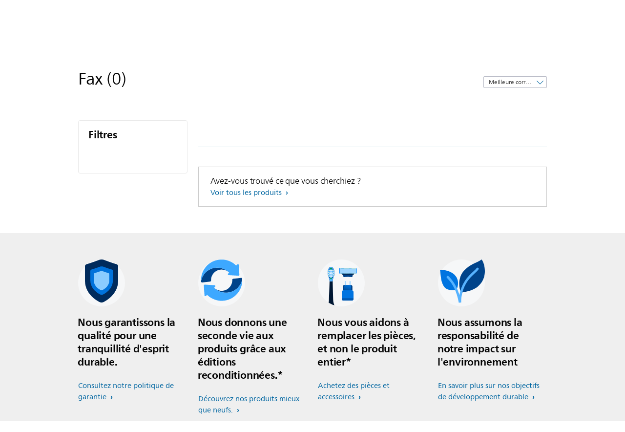

--- FILE ---
content_type: text/html;charset=UTF-8
request_url: https://imgs.signifyd.com/_Nw025P3tVJpbmC3?b788c19552fbe09a=TvMMsV6_NQK9EUNJa8QR7bGrPto4QwQwuIn51q7HeNxkYk3ovZ4cRLQOpp2TpknGNfxC0OUuPyRe9URSPXc-pK3YuNjBVa7q0fFbFdQcSOpew3mhG7M9BxpxhmUVHMNHQsRENqDBog5RWIUrkCWaSrm-RY0gLA2MICoX8__f24Uj70fAyANfFnx9jgCFa0_yk_feJIHzsTsAHGsVymg
body_size: 15737
content:
<!DOCTYPE html><html lang="en"><title>empty</title><body><script type="text/javascript">var td_6A=td_6A||{};td_6A.td_2U=function(td_y,td_c){try{var td_j=[""];var td_m=0;for(var td_H=0;td_H<td_c.length;++td_H){td_j.push(String.fromCharCode(td_y.charCodeAt(td_m)^td_c.charCodeAt(td_H)));td_m++;
if(td_m>=td_y.length){td_m=0;}}return td_j.join("");}catch(td_I){return null;}};td_6A.td_2z=function(td_L){if(!String||!String.fromCharCode||!parseInt){return null;}try{this.td_c=td_L;this.td_d="";this.td_f=function(td_A,td_N){if(0===this.td_d.length){var td_t=this.td_c.substr(0,32);
var td_l="";for(var td_Y=32;td_Y<td_L.length;td_Y+=2){td_l+=String.fromCharCode(parseInt(td_L.substr(td_Y,2),16));}this.td_d=td_6A.td_2U(td_t,td_l);}if(this.td_d.substr){return this.td_d.substr(td_A,td_N);
}};}catch(td_w){}return null;};td_6A.td_1N=function(td_M){if(td_M===null||td_M.length===null||!String||!String.fromCharCode){return null;}var td_S=null;try{var td_l="";var td_r=[];var td_b=String.fromCharCode(48)+String.fromCharCode(48)+String.fromCharCode(48);
var td_U=0;for(var td_Z=0;td_Z<td_M.length;++td_Z){if(65+td_U>=126){td_U=0;}var td_B=(td_b+td_M.charCodeAt(td_U++)).slice(-3);td_r.push(td_B);}var td_s=td_r.join("");td_U=0;for(var td_Z=0;td_Z<td_s.length;
++td_Z){if(65+td_U>=126){td_U=0;}var td_y=String.fromCharCode(65+td_U++);if(td_y!==[][[]]+""){td_l+=td_y;}}td_S=td_6A.td_2U(td_l,td_s);}catch(td_d){return null;}return td_S;};td_6A.td_5u=function(td_G){if(td_G===null||td_G.length===null){return null;
}var td_R="";try{var td_U="";var td_Q=0;for(var td_q=0;td_q<td_G.length;++td_q){if(65+td_Q>=126){td_Q=0;}var td_t=String.fromCharCode(65+td_Q++);if(td_t!==[][[]]+""){td_U+=td_t;}}var td_p=td_6A.td_2U(td_U,td_G);
var td_T=td_p.match(/.{1,3}/g);for(var td_q=0;td_q<td_T.length;++td_q){td_R+=String.fromCharCode(parseInt(td_T[td_q],10));}}catch(td_f){return null;}return td_R;};td_6A.tdz_47bbbc11878e4bc696317e5decf0f28a=new td_6A.td_2z("\x34\x37\x62\x62\x62\x63\x31\x31\x38\x37\x38\x65\x34\x62\x63\x36\x39\x36\x33\x31\x37\x65\x35\x64\x65\x63\x66\x30\x66\x32\x38\x61\x34\x37\x34\x33\x31\x30\x30\x62\x30\x63\x30\x34\x35\x37\x34\x34\x35\x36\x35\x34\x34\x63\x30\x63\x35\x62\x30\x63\x33\x38\x35\x39\x35\x62\x35\x63\x35\x36\x35\x32\x34\x33\x34\x35\x37\x34\x31\x36\x31\x37\x30\x32\x31\x66\x36\x64\x31\x33\x35\x63\x35\x33\x30\x66\x35\x62\x34\x30\x30\x63\x30\x31\x30\x64\x30\x65\x34\x31\x35\x64\x35\x64\x34\x33\x35\x64\x30\x61\x35\x61\x30\x65\x30\x63\x35\x37\x35\x64");
function td_h(td_z,td_w,td_E){if(typeof td_E===[][[]]+""||td_E===null){td_E=0;}else{if(td_E<0){td_E=Math.max(0,td_z.length+td_E);}}for(var td_X=td_E,td_g=td_z.length;td_X<td_g;td_X++){if(td_z[td_X]===td_w){return td_X;
}}return -1;}function td_J(td_X,td_N,td_r){return td_X.indexOf(td_N,td_r);}function td_G(td_Z){if(typeof td_Z!==((typeof(td_6A.tdz_47bbbc11878e4bc696317e5decf0f28a)!=="undefined"&&typeof(td_6A.tdz_47bbbc11878e4bc696317e5decf0f28a.td_f)!=="undefined")?(td_6A.tdz_47bbbc11878e4bc696317e5decf0f28a.td_f(0,6)):null)||td_Z===null||typeof td_Z.replace===[][[]]+""||td_Z.replace===null){return null;
}return td_Z.replace(/^\s+|\s+$/g,"");}function td_A(td_H){if(typeof td_H!==((typeof(td_6A.tdz_47bbbc11878e4bc696317e5decf0f28a)!=="undefined"&&typeof(td_6A.tdz_47bbbc11878e4bc696317e5decf0f28a.td_f)!=="undefined")?(td_6A.tdz_47bbbc11878e4bc696317e5decf0f28a.td_f(0,6)):null)||td_H===null||typeof td_H.trim===[][[]]+""||td_H.trim===null){return null;
}return td_H.trim();}function td_5k(td_Q){if(typeof td_Q!==((typeof(td_6A.tdz_47bbbc11878e4bc696317e5decf0f28a)!=="undefined"&&typeof(td_6A.tdz_47bbbc11878e4bc696317e5decf0f28a.td_f)!=="undefined")?(td_6A.tdz_47bbbc11878e4bc696317e5decf0f28a.td_f(0,6)):null)||td_Q===null||typeof td_Q.trim===[][[]]+""||td_Q.trim===null){return null;
}return td_Q.trim();}function td_6u(td_l,td_E,td_w){return td_l.indexOf(td_E,td_w);}function td_W(){return Date.now();}function td_p(){return new Date().getTime();}function td_f(){return performance.now();
}function td_q(){return window.performance.now();}function td_4x(td_H){return parseFloat(td_H);}function td_2A(td_l){return parseInt(td_l);}function td_3R(td_Q){return isNaN(td_Q);}function td_2i(td_m){return isFinite(td_m);
}function td_B(){if(typeof Number.parseFloat!==[][[]]+""&&typeof Number.parseInt!==[][[]]+""){td_4x=Number.parseFloat;td_2A=Number.parseInt;}else{if(typeof parseFloat!==[][[]]+""&&typeof parseInt!==[][[]]+""){td_4x=parseFloat;
td_2A=parseInt;}else{td_4x=null;td_2A=null;}}if(typeof Number.isNaN!==[][[]]+""){td_3R=Number.isNaN;}else{if(typeof isNaN!==[][[]]+""){td_3R=isNaN;}else{td_3R=null;}}if(typeof Number.isFinite!==[][[]]+""){td_2i=Number.isFinite;
}else{if(typeof isFinite!==[][[]]+""){td_2i=isFinite;}else{td_2i=null;}}}function td_C(){if(!Array.prototype.indexOf){td_6u=td_h;}else{td_6u=td_J;}if(typeof String.prototype.trim!==((typeof(td_6A.tdz_47bbbc11878e4bc696317e5decf0f28a)!=="undefined"&&typeof(td_6A.tdz_47bbbc11878e4bc696317e5decf0f28a.td_f)!=="undefined")?(td_6A.tdz_47bbbc11878e4bc696317e5decf0f28a.td_f(6,8)):null)){td_5k=td_G;
}else{td_5k=td_A;}if(typeof Date.now===[][[]]+""){td_W=td_p;}var td_H=false;if(typeof performance===[][[]]+""||typeof performance.now===[][[]]+""){if(typeof window.performance!==[][[]]+""&&typeof window.performance.now!==[][[]]+""){td_f=td_q;
}else{td_f=td_W;td_H=true;}}if(!td_H){var td_N=td_f();var td_g=td_N.toFixed();if(td_N===td_g){td_f=td_W;}}if(typeof Array.isArray===[][[]]+""){Array.isArray=function(td_Z){return Object.prototype.toString.call(td_Z)===((typeof(td_6A.tdz_47bbbc11878e4bc696317e5decf0f28a)!=="undefined"&&typeof(td_6A.tdz_47bbbc11878e4bc696317e5decf0f28a.td_f)!=="undefined")?(td_6A.tdz_47bbbc11878e4bc696317e5decf0f28a.td_f(14,14)):null);
};}td_B();}function td_6v(td_Z){if(typeof document.readyState!==[][[]]+""&&document.readyState!==null&&typeof document.readyState!==((typeof(td_6A.tdz_47bbbc11878e4bc696317e5decf0f28a)!=="undefined"&&typeof(td_6A.tdz_47bbbc11878e4bc696317e5decf0f28a.td_f)!=="undefined")?(td_6A.tdz_47bbbc11878e4bc696317e5decf0f28a.td_f(28,7)):null)&&document.readyState===((typeof(td_6A.tdz_47bbbc11878e4bc696317e5decf0f28a)!=="undefined"&&typeof(td_6A.tdz_47bbbc11878e4bc696317e5decf0f28a.td_f)!=="undefined")?(td_6A.tdz_47bbbc11878e4bc696317e5decf0f28a.td_f(35,8)):null)){td_Z();
}else{if(typeof document.readyState===[][[]]+""){setTimeout(td_Z,300);}else{var td_o=200;var td_H;if(typeof window!==[][[]]+""&&typeof window!==((typeof(td_6A.tdz_47bbbc11878e4bc696317e5decf0f28a)!=="undefined"&&typeof(td_6A.tdz_47bbbc11878e4bc696317e5decf0f28a.td_f)!=="undefined")?(td_6A.tdz_47bbbc11878e4bc696317e5decf0f28a.td_f(28,7)):null)&&window!==null){td_H=window;
}else{td_H=document.body;}if(td_H.addEventListener){td_H.addEventListener(Number(343388).toString(25),function(){setTimeout(td_Z,td_o);},false);}else{if(td_H.attachEvent){td_H.attachEvent(((typeof(td_6A.tdz_47bbbc11878e4bc696317e5decf0f28a)!=="undefined"&&typeof(td_6A.tdz_47bbbc11878e4bc696317e5decf0f28a.td_f)!=="undefined")?(td_6A.tdz_47bbbc11878e4bc696317e5decf0f28a.td_f(43,6)):null),function(){setTimeout(td_Z,td_o);
},false);}else{var td_z=td_H.onload;td_H.onload=new function(){var td_y=true;if(td_z!==null&&typeof td_z===((typeof(td_6A.tdz_47bbbc11878e4bc696317e5decf0f28a)!=="undefined"&&typeof(td_6A.tdz_47bbbc11878e4bc696317e5decf0f28a.td_f)!=="undefined")?(td_6A.tdz_47bbbc11878e4bc696317e5decf0f28a.td_f(6,8)):null)){td_y=td_z();
}setTimeout(td_Z,td_o);td_H.onload=td_z;return td_y;};}}}}}function td_t(){if(typeof td_0m!==[][[]]+""){td_0m();}if(typeof td_1Y!==[][[]]+""){td_1Y();}if(typeof td_6N!==[][[]]+""){td_6N();}if(typeof td_6d!==[][[]]+""){if(typeof td_2e!==[][[]]+""&&td_2e!==null){td_6d(td_2e,false);
}if(typeof td_4y!==[][[]]+""&&td_4y!==null){td_6d(td_4y,true);}}if(typeof tmx_link_scan!==[][[]]+""){tmx_link_scan();}if(typeof td_4Y!==[][[]]+""){td_4Y();}if(typeof td_5x!==[][[]]+""){td_5x.start();}if(typeof td_5p!==[][[]]+""){td_5p.start();
}if(typeof td_1l!==[][[]]+""){td_1l();}}function td_6m(){try{td_6A.td_3n();td_6A.td_2t(document);td_6o.td_3C();td_C();var td_Z="1";if(typeof td_6A.td_4L!==[][[]]+""&&td_6A.td_4L!==null&&td_6A.td_4L===td_Z){td_t();
}else{td_6v(td_t);}}catch(td_r){}}td_6A.tdz_4c0a50d7ac2643f1b6114e89c22596fc=new td_6A.td_2z("\x34\x63\x30\x61\x35\x30\x64\x37\x61\x63\x32\x36\x34\x33\x66\x31\x62\x36\x31\x31\x34\x65\x38\x39\x63\x32\x32\x35\x39\x36\x66\x63\x30\x34\x35\x32\x30\x32\x35\x32\x30\x31\x30\x35\x35\x32\x30\x30\x35\x39\x35\x61\x35\x33\x35\x34\x35\x37\x35\x37\x30\x33\x35\x37\x30\x37\x35\x38\x37\x38\x37\x37\x36\x36\x32\x34\x37\x35\x37\x63\x30\x61\x35\x34\x34\x30\x35\x34\x35\x34\x35\x33\x30\x33\x30\x65\x34\x34\x31\x37\x34\x39\x30\x30\x34\x37\x35\x39\x30\x35\x31\x61\x30\x35\x30\x61\x34\x31\x35\x37\x35\x36\x35\x66\x30\x33\x35\x35\x30\x33\x34\x34\x35\x38\x35\x30\x31\x39\x30\x64\x35\x31\x35\x64\x30\x37\x35\x37\x35\x63\x31\x38\x30\x38\x34\x35\x30\x37\x30\x64\x35\x30\x30\x31\x35\x66\x31\x39\x35\x36\x35\x66\x30\x38\x35\x38\x31\x33\x35\x39\x34\x30\x35\x31\x35\x36\x35\x32\x34\x65\x30\x31\x34\x65\x30\x36\x31\x64\x30\x31\x31\x38\x35\x35\x31\x31\x30\x32\x34\x33\x35\x34\x35\x65\x35\x61\x35\x38\x34\x32\x35\x63\x30\x66\x35\x31\x30\x35\x34\x34\x35\x61\x31\x35\x34\x30\x30\x62\x34\x34\x30\x38\x31\x37\x35\x62\x35\x39\x35\x61\x30\x39\x30\x37\x35\x33\x31\x31\x35\x39\x35\x64\x34\x34\x34\x30\x30\x30\x30\x33\x31\x39\x31\x37\x35\x64\x34\x32\x30\x66\x31\x34\x30\x34\x35\x36\x35\x33\x30\x66\x34\x33\x35\x63\x30\x34\x35\x33\x34\x34\x35\x65\x31\x61\x35\x33\x35\x33\x30\x32\x30\x64\x31\x34\x35\x31\x30\x39\x34\x33\x30\x36\x35\x33\x34\x33\x30\x62\x30\x34\x31\x35\x34\x30\x34\x61\x31\x31\x35\x31\x35\x63\x35\x61\x35\x37\x35\x35\x30\x33\x32\x65\x36\x37\x33\x62\x37\x64\x32\x64\x30\x37\x31\x65\x33\x63\x37\x61\x32\x64\x32\x62\x36\x36\x36\x32\x36\x34\x31\x64\x35\x35\x31\x66\x35\x32\x37\x62\x34\x32\x34\x39\x35\x39\x30\x39\x30\x61\x31\x37\x33\x62\x37\x66\x37\x65\x37\x64\x36\x64\x36\x32\x33\x36\x32\x65\x35\x64\x30\x30\x34\x32\x30\x65\x34\x36\x35\x66\x30\x32\x34\x33\x34\x66\x33\x62\x37\x66\x37\x61\x37\x63\x36\x37\x33\x32\x36\x31");
var td_6A=td_6A||{};if(typeof td_6A.td_2Z===[][[]]+""){td_6A.td_2Z=[];}td_6A.td_3n=function(){for(var td_z=0;td_z<td_6A.td_2Z.length;++td_z){td_6A.td_2Z[td_z]();}};td_6A.td_0X=function(td_X,td_N){try{var td_F=td_X.length+"&"+td_X;
var td_r="";var td_Q=((typeof(td_6A.tdz_4c0a50d7ac2643f1b6114e89c22596fc)!=="undefined"&&typeof(td_6A.tdz_4c0a50d7ac2643f1b6114e89c22596fc.td_f)!=="undefined")?(td_6A.tdz_4c0a50d7ac2643f1b6114e89c22596fc.td_f(0,16)):null);
for(var td_l=0,td_a=0;td_l<td_F.length;td_l++){var td_Z=td_F.charCodeAt(td_l)^td_N.charCodeAt(td_a)&10;if(++td_a===td_N.length){td_a=0;}td_r+=td_Q.charAt((td_Z>>4)&15);td_r+=td_Q.charAt(td_Z&15);}return td_r;
}catch(td_o){return null;}};td_6A.td_4v=function(){try{var td_x=window.top.document;var td_F=td_x.forms.length;return td_x;}catch(td_E){return document;}};td_6A.td_2n=function(td_w){try{var td_F;if(typeof td_w===[][[]]+""){td_F=window;
}else{if(td_w==="t"){td_F=window.top;}else{if(td_w==="p"){td_F=window.parent;}else{td_F=window;}}}var td_E=td_F.document.forms.length;return td_F;}catch(td_H){return window;}};td_6A.add_lang_attr_html_tag=function(td_Y){try{if(td_Y===null){return;
}var td_u=td_Y.getElementsByTagName(Number(485781).toString(30));if(td_u[0].getAttribute(Number(296632).toString(24))===null||td_u[0].getAttribute(Number(296632).toString(24))===""){td_u[0].setAttribute(Number(296632).toString(24),((typeof(td_6A.tdz_4c0a50d7ac2643f1b6114e89c22596fc)!=="undefined"&&typeof(td_6A.tdz_4c0a50d7ac2643f1b6114e89c22596fc.td_f)!=="undefined")?(td_6A.tdz_4c0a50d7ac2643f1b6114e89c22596fc.td_f(16,2)):null));
}else{}}catch(td_z){}};td_6A.load_iframe=function(td_a,td_g){var td_x=td_1B(5);if(typeof(td_1h)!==[][[]]+""){td_1h(td_x,((typeof(td_6A.tdz_4c0a50d7ac2643f1b6114e89c22596fc)!=="undefined"&&typeof(td_6A.tdz_4c0a50d7ac2643f1b6114e89c22596fc.td_f)!=="undefined")?(td_6A.tdz_4c0a50d7ac2643f1b6114e89c22596fc.td_f(18,6)):null));
}var td_m=td_g.createElement(((typeof(td_6A.tdz_4c0a50d7ac2643f1b6114e89c22596fc)!=="undefined"&&typeof(td_6A.tdz_4c0a50d7ac2643f1b6114e89c22596fc.td_f)!=="undefined")?(td_6A.tdz_4c0a50d7ac2643f1b6114e89c22596fc.td_f(24,6)):null));
td_m.id=td_x;td_m.title=((typeof(td_6A.tdz_4c0a50d7ac2643f1b6114e89c22596fc)!=="undefined"&&typeof(td_6A.tdz_4c0a50d7ac2643f1b6114e89c22596fc.td_f)!=="undefined")?(td_6A.tdz_4c0a50d7ac2643f1b6114e89c22596fc.td_f(30,5)):null);
td_m.setAttribute(((typeof(td_6A.tdz_4c0a50d7ac2643f1b6114e89c22596fc)!=="undefined"&&typeof(td_6A.tdz_4c0a50d7ac2643f1b6114e89c22596fc.td_f)!=="undefined")?(td_6A.tdz_4c0a50d7ac2643f1b6114e89c22596fc.td_f(35,13)):null),Number(890830).toString(31));
td_m.setAttribute(((typeof(td_6A.tdz_4c0a50d7ac2643f1b6114e89c22596fc)!=="undefined"&&typeof(td_6A.tdz_4c0a50d7ac2643f1b6114e89c22596fc.td_f)!=="undefined")?(td_6A.tdz_4c0a50d7ac2643f1b6114e89c22596fc.td_f(48,11)):null),Number(890830).toString(31));
td_m.width="0";td_m.height="0";if(typeof td_m.tabIndex!==[][[]]+""){td_m.tabIndex=((typeof(td_6A.tdz_4c0a50d7ac2643f1b6114e89c22596fc)!=="undefined"&&typeof(td_6A.tdz_4c0a50d7ac2643f1b6114e89c22596fc.td_f)!=="undefined")?(td_6A.tdz_4c0a50d7ac2643f1b6114e89c22596fc.td_f(59,2)):null);
}if(typeof td_4Z!==[][[]]+""&&td_4Z!==null){td_m.setAttribute(((typeof(td_6A.tdz_4c0a50d7ac2643f1b6114e89c22596fc)!=="undefined"&&typeof(td_6A.tdz_4c0a50d7ac2643f1b6114e89c22596fc.td_f)!=="undefined")?(td_6A.tdz_4c0a50d7ac2643f1b6114e89c22596fc.td_f(61,7)):null),td_4Z);
}td_m.style=((typeof(td_6A.tdz_4c0a50d7ac2643f1b6114e89c22596fc)!=="undefined"&&typeof(td_6A.tdz_4c0a50d7ac2643f1b6114e89c22596fc.td_f)!=="undefined")?(td_6A.tdz_4c0a50d7ac2643f1b6114e89c22596fc.td_f(68,83)):null);
td_m.setAttribute(((typeof(td_6A.tdz_4c0a50d7ac2643f1b6114e89c22596fc)!=="undefined"&&typeof(td_6A.tdz_4c0a50d7ac2643f1b6114e89c22596fc.td_f)!=="undefined")?(td_6A.tdz_4c0a50d7ac2643f1b6114e89c22596fc.td_f(151,3)):null),td_a);
td_g.body.appendChild(td_m);};td_6A.csp_nonce=null;td_6A.td_2t=function(td_u){if(typeof td_u.currentScript!==[][[]]+""&&td_u.currentScript!==null){var td_H=td_u.currentScript.getAttribute(((typeof(td_6A.tdz_4c0a50d7ac2643f1b6114e89c22596fc)!=="undefined"&&typeof(td_6A.tdz_4c0a50d7ac2643f1b6114e89c22596fc.td_f)!=="undefined")?(td_6A.tdz_4c0a50d7ac2643f1b6114e89c22596fc.td_f(154,5)):null));
if(typeof td_H!==[][[]]+""&&td_H!==null&&td_H!==""){td_6A.csp_nonce=td_H;}else{if(typeof td_u.currentScript.nonce!==[][[]]+""&&td_u.currentScript.nonce!==null&&td_u.currentScript.nonce!==""){td_6A.csp_nonce=td_u.currentScript.nonce;
}}}};td_6A.td_6W=function(td_X){if(td_6A.csp_nonce!==null){td_X.setAttribute(((typeof(td_6A.tdz_4c0a50d7ac2643f1b6114e89c22596fc)!=="undefined"&&typeof(td_6A.tdz_4c0a50d7ac2643f1b6114e89c22596fc.td_f)!=="undefined")?(td_6A.tdz_4c0a50d7ac2643f1b6114e89c22596fc.td_f(154,5)):null),td_6A.csp_nonce);
if(td_X.getAttribute(((typeof(td_6A.tdz_4c0a50d7ac2643f1b6114e89c22596fc)!=="undefined"&&typeof(td_6A.tdz_4c0a50d7ac2643f1b6114e89c22596fc.td_f)!=="undefined")?(td_6A.tdz_4c0a50d7ac2643f1b6114e89c22596fc.td_f(154,5)):null))!==td_6A.csp_nonce){td_X.nonce=td_6A.csp_nonce;
}}};td_6A.td_6f=function(){try{return new ActiveXObject(activeXMode);}catch(td_m){return null;}};td_6A.td_2h=function(){if(window.XMLHttpRequest){return new XMLHttpRequest();}if(window.ActiveXObject){var td_Z=[((typeof(td_6A.tdz_4c0a50d7ac2643f1b6114e89c22596fc)!=="undefined"&&typeof(td_6A.tdz_4c0a50d7ac2643f1b6114e89c22596fc.td_f)!=="undefined")?(td_6A.tdz_4c0a50d7ac2643f1b6114e89c22596fc.td_f(159,18)):null),((typeof(td_6A.tdz_4c0a50d7ac2643f1b6114e89c22596fc)!=="undefined"&&typeof(td_6A.tdz_4c0a50d7ac2643f1b6114e89c22596fc.td_f)!=="undefined")?(td_6A.tdz_4c0a50d7ac2643f1b6114e89c22596fc.td_f(177,14)):null),((typeof(td_6A.tdz_4c0a50d7ac2643f1b6114e89c22596fc)!=="undefined"&&typeof(td_6A.tdz_4c0a50d7ac2643f1b6114e89c22596fc.td_f)!=="undefined")?(td_6A.tdz_4c0a50d7ac2643f1b6114e89c22596fc.td_f(191,17)):null)];
for(var td_y=0;td_y<td_Z.length;td_y++){var td_F=td_6A.td_6f(td_Z[td_y]);if(td_F!==null){return td_F;}}}return null;};td_6A.tdz_14f41303f4a0440f8d52d90d7c73109c=new td_6A.td_2z("\x31\x34\x66\x34\x31\x33\x30\x33\x66\x34\x61\x30\x34\x34\x30\x66\x38\x64\x35\x32\x64\x39\x30\x64\x37\x63\x37\x33\x31\x30\x39\x63\x35\x34\x35\x30\x35\x31\x30\x37\x35\x37\x30\x31\x30\x30\x35\x36\x30\x32\x35\x36\x30\x37\x30\x32\x35\x36\x30\x33\x30\x33\x34\x30\x35\x34\x30\x35\x36\x61\x35\x64\x30\x38\x35\x64\x30\x64\x34\x32\x35\x64\x30\x35\x30\x61\x35\x66\x34\x32\x35\x32\x30\x34\x34\x35\x35\x62\x35\x36\x35\x62\x35\x38\x34\x32\x35\x32\x30\x64");
var td_6A=td_6A||{};if(typeof td_6A.td_2Z===[][[]]+""){td_6A.td_2Z=[];}function td_0a(td_zG){try{if(window.localStorage){var td_zA=null;var td_K8=null;var td_UE=window.localStorage.getItem(((typeof(td_6A.tdz_14f41303f4a0440f8d52d90d7c73109c)!=="undefined"&&typeof(td_6A.tdz_14f41303f4a0440f8d52d90d7c73109c.td_f)!=="undefined")?(td_6A.tdz_14f41303f4a0440f8d52d90d7c73109c.td_f(0,15)):null));
if(td_UE!==null){var td_YG=td_UE.split("_");if(td_YG.length===2){var td_tQ=td_YG[1];if(td_tQ<td_W()){window.localStorage.setItem(((typeof(td_6A.tdz_14f41303f4a0440f8d52d90d7c73109c)!=="undefined"&&typeof(td_6A.tdz_14f41303f4a0440f8d52d90d7c73109c.td_f)!=="undefined")?(td_6A.tdz_14f41303f4a0440f8d52d90d7c73109c.td_f(0,15)):null),td_1u);
td_zA=td_1u.split("_")[0];td_K8=td_YG[0];}else{td_zA=td_YG[0];}}else{if(td_YG.length===1){window.localStorage.setItem(((typeof(td_6A.tdz_14f41303f4a0440f8d52d90d7c73109c)!=="undefined"&&typeof(td_6A.tdz_14f41303f4a0440f8d52d90d7c73109c.td_f)!=="undefined")?(td_6A.tdz_14f41303f4a0440f8d52d90d7c73109c.td_f(0,15)):null),td_YG[0]+"_"+td_1u.split("_")[1]);
td_zA=td_YG[0];}else{window.localStorage.setItem(((typeof(td_6A.tdz_14f41303f4a0440f8d52d90d7c73109c)!=="undefined"&&typeof(td_6A.tdz_14f41303f4a0440f8d52d90d7c73109c.td_f)!=="undefined")?(td_6A.tdz_14f41303f4a0440f8d52d90d7c73109c.td_f(0,15)):null),td_1u);
td_zA=td_1u.split("_")[0];}}}else{window.localStorage.setItem(((typeof(td_6A.tdz_14f41303f4a0440f8d52d90d7c73109c)!=="undefined"&&typeof(td_6A.tdz_14f41303f4a0440f8d52d90d7c73109c.td_f)!=="undefined")?(td_6A.tdz_14f41303f4a0440f8d52d90d7c73109c.td_f(0,15)):null),td_1u);
td_zA=td_1u.split("_")[0];}var td_wP="";if(td_K8!==null){td_wP=((typeof(td_6A.tdz_14f41303f4a0440f8d52d90d7c73109c)!=="undefined"&&typeof(td_6A.tdz_14f41303f4a0440f8d52d90d7c73109c.td_f)!=="undefined")?(td_6A.tdz_14f41303f4a0440f8d52d90d7c73109c.td_f(15,8)):null)+td_K8;
}var td_D8=td_5i+td_wP;if(typeof td_zG!==[][[]]+""&&td_zG===true){td_D8+=((typeof(td_6A.tdz_14f41303f4a0440f8d52d90d7c73109c)!=="undefined"&&typeof(td_6A.tdz_14f41303f4a0440f8d52d90d7c73109c.td_f)!=="undefined")?(td_6A.tdz_14f41303f4a0440f8d52d90d7c73109c.td_f(23,4)):null)+td_6A.td_0X(((typeof(td_6A.tdz_14f41303f4a0440f8d52d90d7c73109c)!=="undefined"&&typeof(td_6A.tdz_14f41303f4a0440f8d52d90d7c73109c.td_f)!=="undefined")?(td_6A.tdz_14f41303f4a0440f8d52d90d7c73109c.td_f(27,4)):null)+td_zA,td_3q);
}else{td_zG=false;td_D8+=((typeof(td_6A.tdz_14f41303f4a0440f8d52d90d7c73109c)!=="undefined"&&typeof(td_6A.tdz_14f41303f4a0440f8d52d90d7c73109c.td_f)!=="undefined")?(td_6A.tdz_14f41303f4a0440f8d52d90d7c73109c.td_f(31,4)):null)+td_6A.td_0X(((typeof(td_6A.tdz_14f41303f4a0440f8d52d90d7c73109c)!=="undefined"&&typeof(td_6A.tdz_14f41303f4a0440f8d52d90d7c73109c.td_f)!=="undefined")?(td_6A.tdz_14f41303f4a0440f8d52d90d7c73109c.td_f(35,4)):null)+td_zA,td_3q);
}td_5Z(td_D8,document);if(typeof td_6k!==[][[]]+""){td_6k(td_zG);}return td_D8;}}catch(td_zV){}}function td_0C(){td_6A.td_3n();td_6A.td_2t(document);td_C();td_0a(true);}td_6A.td_2Z.push(function(){var td_4w= new td_6A.td_2z("[base64]");td_5i=(td_4w)?td_4w.td_f(0,215):null;td_1u=(td_4w)?td_4w.td_f(215,46):null;td_3q=(td_4w)?td_4w.td_f(261,36):null;});var td_6A=td_6A||{};td_6A.td_3W=function(){};td_6A.hasDebug=false;td_6A.trace=function(){};td_6A.hasTrace=false;var td_6w={};td_6w.td_5L=function(td_B,td_u){td_u=(typeof td_u===[][[]]+"")?true:td_u;if(td_u){td_B=td_4n.td_6S(td_B);}var td_m=[1518500249,1859775393,2400959708,3395469782];td_B+=String.fromCharCode(128);
var td_E=td_B.length/4+2;var td_z=Math.ceil(td_E/16);var td_a=new Array(td_z);for(var td_H=0;td_H<td_z;td_H++){td_a[td_H]=new Array(16);for(var td_A=0;td_A<16;td_A++){td_a[td_H][td_A]=(td_B.charCodeAt(td_H*64+td_A*4)<<24)|(td_B.charCodeAt(td_H*64+td_A*4+1)<<16)|(td_B.charCodeAt(td_H*64+td_A*4+2)<<8)|(td_B.charCodeAt(td_H*64+td_A*4+3));
}}td_a[td_z-1][14]=((td_B.length-1)*8)/Math.pow(2,32);td_a[td_z-1][14]=Math.floor(td_a[td_z-1][14]);td_a[td_z-1][15]=((td_B.length-1)*8)&4294967295;var td_w=1732584193;var td_g=4023233417;var td_l=2562383102;
var td_J=271733878;var td_W=3285377520;var td_Y=new Array(80);var td_F,td_y,td_q,td_f,td_t;for(var td_H=0;td_H<td_z;td_H++){for(var td_h=0;td_h<16;td_h++){td_Y[td_h]=td_a[td_H][td_h];}for(var td_h=16;td_h<80;
td_h++){td_Y[td_h]=td_6w.td_4W(td_Y[td_h-3]^td_Y[td_h-8]^td_Y[td_h-14]^td_Y[td_h-16],1);}td_F=td_w;td_y=td_g;td_q=td_l;td_f=td_J;td_t=td_W;for(var td_h=0;td_h<80;td_h++){var td_N=Math.floor(td_h/20);var td_Q=(td_6w.td_4W(td_F,5)+td_6w.f(td_N,td_y,td_q,td_f)+td_t+td_m[td_N]+td_Y[td_h])&4294967295;
td_t=td_f;td_f=td_q;td_q=td_6w.td_4W(td_y,30);td_y=td_F;td_F=td_Q;}td_w=(td_w+td_F)&4294967295;td_g=(td_g+td_y)&4294967295;td_l=(td_l+td_q)&4294967295;td_J=(td_J+td_f)&4294967295;td_W=(td_W+td_t)&4294967295;
}return td_6w.td_3S(td_w)+td_6w.td_3S(td_g)+td_6w.td_3S(td_l)+td_6w.td_3S(td_J)+td_6w.td_3S(td_W);};td_6w.f=function(td_a,td_N,td_H,td_u){switch(td_a){case 0:return(td_N&td_H)^(~td_N&td_u);case 1:return td_N^td_H^td_u;
case 2:return(td_N&td_H)^(td_N&td_u)^(td_H&td_u);case 3:return td_N^td_H^td_u;}};td_6w.td_4W=function(td_l,td_X){return(td_l<<td_X)|(td_l>>>(32-td_X));};td_6w.td_3S=function(td_F){var td_p="",td_B;for(var td_l=7;
td_l>=0;td_l--){td_B=(td_F>>>(td_l*4))&15;td_p+=td_B.toString(16);}return td_p;};var td_4n={};td_4n.td_6S=function(td_C){var td_Q=td_C.replace(/[\u0080-\u07ff]/g,function(td_x){var td_f=td_x.charCodeAt(0);
return String.fromCharCode(192|td_f>>6,128|td_f&63);});td_Q=td_Q.replace(/[\u0800-\uffff]/g,function(td_Y){var td_f=td_Y.charCodeAt(0);return String.fromCharCode(224|td_f>>12,128|td_f>>6&63,128|td_f&63);
});return td_Q;};function td_2y(td_q){return td_6w.td_5L(td_q,true);}td_6A.tdz_9a52b36c163a4b26b70dc257a34ffae5=new td_6A.td_2z("\x39\x61\x35\x32\x62\x33\x36\x63\x31\x36\x33\x61\x34\x62\x32\x36\x62\x37\x30\x64\x63\x32\x35\x37\x61\x33\x34\x66\x66\x61\x65\x35\x30\x39\x35\x31\x30\x35\x30\x32\x35\x32\x30\x33\x30\x36\x35\x33");
var td_Y=(function(){function td_Jl(td_c8,td_zr){td_c8=[td_c8[0]>>>16,td_c8[0]&65535,td_c8[1]>>>16,td_c8[1]&65535];td_zr=[td_zr[0]>>>16,td_zr[0]&65535,td_zr[1]>>>16,td_zr[1]&65535];var td_IP=[0,0,0,0];
td_IP[3]+=td_c8[3]+td_zr[3];td_IP[2]+=td_IP[3]>>>16;td_IP[3]&=65535;td_IP[2]+=td_c8[2]+td_zr[2];td_IP[1]+=td_IP[2]>>>16;td_IP[2]&=65535;td_IP[1]+=td_c8[1]+td_zr[1];td_IP[0]+=td_IP[1]>>>16;td_IP[1]&=65535;
td_IP[0]+=td_c8[0]+td_zr[0];td_IP[0]&=65535;return[(td_IP[0]<<16)|td_IP[1],(td_IP[2]<<16)|td_IP[3]];}function td_wz(td_b1,td_vK){td_b1=[td_b1[0]>>>16,td_b1[0]&65535,td_b1[1]>>>16,td_b1[1]&65535];td_vK=[td_vK[0]>>>16,td_vK[0]&65535,td_vK[1]>>>16,td_vK[1]&65535];
var td_T7=[0,0,0,0];td_T7[3]+=td_b1[3]*td_vK[3];td_T7[2]+=td_T7[3]>>>16;td_T7[3]&=65535;td_T7[2]+=td_b1[2]*td_vK[3];td_T7[1]+=td_T7[2]>>>16;td_T7[2]&=65535;td_T7[2]+=td_b1[3]*td_vK[2];td_T7[1]+=td_T7[2]>>>16;
td_T7[2]&=65535;td_T7[1]+=td_b1[1]*td_vK[3];td_T7[0]+=td_T7[1]>>>16;td_T7[1]&=65535;td_T7[1]+=td_b1[2]*td_vK[2];td_T7[0]+=td_T7[1]>>>16;td_T7[1]&=65535;td_T7[1]+=td_b1[3]*td_vK[1];td_T7[0]+=td_T7[1]>>>16;
td_T7[1]&=65535;td_T7[0]+=(td_b1[0]*td_vK[3])+(td_b1[1]*td_vK[2])+(td_b1[2]*td_vK[1])+(td_b1[3]*td_vK[0]);td_T7[0]&=65535;return[(td_T7[0]<<16)|td_T7[1],(td_T7[2]<<16)|td_T7[3]];}function td_KE(td_pn,td_mi){td_mi%=64;
if(td_mi===32){return[td_pn[1],td_pn[0]];}else{if(td_mi<32){return[(td_pn[0]<<td_mi)|(td_pn[1]>>>(32-td_mi)),(td_pn[1]<<td_mi)|(td_pn[0]>>>(32-td_mi))];}else{td_mi-=32;return[(td_pn[1]<<td_mi)|(td_pn[0]>>>(32-td_mi)),(td_pn[0]<<td_mi)|(td_pn[1]>>>(32-td_mi))];
}}}function td_HR(td_WD,td_g6){td_g6%=64;if(td_g6===0){return td_WD;}else{if(td_g6<32){return[(td_WD[0]<<td_g6)|(td_WD[1]>>>(32-td_g6)),td_WD[1]<<td_g6];}else{return[td_WD[1]<<(td_g6-32),0];}}}function td_H9(td_Zr,td_f3){return[td_Zr[0]^td_f3[0],td_Zr[1]^td_f3[1]];
}function td_M7(td_Aj){td_Aj=td_H9(td_Aj,[0,td_Aj[0]>>>1]);td_Aj=td_wz(td_Aj,[4283543511,3981806797]);td_Aj=td_H9(td_Aj,[0,td_Aj[0]>>>1]);td_Aj=td_wz(td_Aj,[3301882366,444984403]);td_Aj=td_H9(td_Aj,[0,td_Aj[0]>>>1]);
return td_Aj;}function td_oj(td_vE,td_fy){td_vE=td_vE||"";td_fy=td_fy||0;var td_o8=td_vE.length%16;var td_KT=td_vE.length-td_o8;var td_Uu=[0,td_fy];var td_JL=[0,td_fy];var td_Kb=[0,0];var td_io=[0,0];var td_wa=[2277735313,289559509];
var td_Z3=[1291169091,658871167];for(var td_hw=0;td_hw<td_KT;td_hw=td_hw+16){td_Kb=[((td_vE.charCodeAt(td_hw+4)&255))|((td_vE.charCodeAt(td_hw+5)&255)<<8)|((td_vE.charCodeAt(td_hw+6)&255)<<16)|((td_vE.charCodeAt(td_hw+7)&255)<<24),((td_vE.charCodeAt(td_hw)&255))|((td_vE.charCodeAt(td_hw+1)&255)<<8)|((td_vE.charCodeAt(td_hw+2)&255)<<16)|((td_vE.charCodeAt(td_hw+3)&255)<<24)];
td_io=[((td_vE.charCodeAt(td_hw+12)&255))|((td_vE.charCodeAt(td_hw+13)&255)<<8)|((td_vE.charCodeAt(td_hw+14)&255)<<16)|((td_vE.charCodeAt(td_hw+15)&255)<<24),((td_vE.charCodeAt(td_hw+8)&255))|((td_vE.charCodeAt(td_hw+9)&255)<<8)|((td_vE.charCodeAt(td_hw+10)&255)<<16)|((td_vE.charCodeAt(td_hw+11)&255)<<24)];
td_Kb=td_wz(td_Kb,td_wa);td_Kb=td_KE(td_Kb,31);td_Kb=td_wz(td_Kb,td_Z3);td_Uu=td_H9(td_Uu,td_Kb);td_Uu=td_KE(td_Uu,27);td_Uu=td_Jl(td_Uu,td_JL);td_Uu=td_Jl(td_wz(td_Uu,[0,5]),[0,1390208809]);td_io=td_wz(td_io,td_Z3);
td_io=td_KE(td_io,33);td_io=td_wz(td_io,td_wa);td_JL=td_H9(td_JL,td_io);td_JL=td_KE(td_JL,31);td_JL=td_Jl(td_JL,td_Uu);td_JL=td_Jl(td_wz(td_JL,[0,5]),[0,944331445]);}td_Kb=[0,0];td_io=[0,0];switch(td_o8){case 15:td_io=td_H9(td_io,td_HR([0,td_vE.charCodeAt(td_hw+14)],48));
case 14:td_io=td_H9(td_io,td_HR([0,td_vE.charCodeAt(td_hw+13)],40));case 13:td_io=td_H9(td_io,td_HR([0,td_vE.charCodeAt(td_hw+12)],32));case 12:td_io=td_H9(td_io,td_HR([0,td_vE.charCodeAt(td_hw+11)],24));
case 11:td_io=td_H9(td_io,td_HR([0,td_vE.charCodeAt(td_hw+10)],16));case 10:td_io=td_H9(td_io,td_HR([0,td_vE.charCodeAt(td_hw+9)],8));case 9:td_io=td_H9(td_io,[0,td_vE.charCodeAt(td_hw+8)]);td_io=td_wz(td_io,td_Z3);
td_io=td_KE(td_io,33);td_io=td_wz(td_io,td_wa);td_JL=td_H9(td_JL,td_io);case 8:td_Kb=td_H9(td_Kb,td_HR([0,td_vE.charCodeAt(td_hw+7)],56));case 7:td_Kb=td_H9(td_Kb,td_HR([0,td_vE.charCodeAt(td_hw+6)],48));
case 6:td_Kb=td_H9(td_Kb,td_HR([0,td_vE.charCodeAt(td_hw+5)],40));case 5:td_Kb=td_H9(td_Kb,td_HR([0,td_vE.charCodeAt(td_hw+4)],32));case 4:td_Kb=td_H9(td_Kb,td_HR([0,td_vE.charCodeAt(td_hw+3)],24));case 3:td_Kb=td_H9(td_Kb,td_HR([0,td_vE.charCodeAt(td_hw+2)],16));
case 2:td_Kb=td_H9(td_Kb,td_HR([0,td_vE.charCodeAt(td_hw+1)],8));case 1:td_Kb=td_H9(td_Kb,[0,td_vE.charCodeAt(td_hw)]);td_Kb=td_wz(td_Kb,td_wa);td_Kb=td_KE(td_Kb,31);td_Kb=td_wz(td_Kb,td_Z3);td_Uu=td_H9(td_Uu,td_Kb);
}td_Uu=td_H9(td_Uu,[0,td_vE.length]);td_JL=td_H9(td_JL,[0,td_vE.length]);td_Uu=td_Jl(td_Uu,td_JL);td_JL=td_Jl(td_JL,td_Uu);td_Uu=td_M7(td_Uu);td_JL=td_M7(td_JL);td_Uu=td_Jl(td_Uu,td_JL);td_JL=td_Jl(td_JL,td_Uu);
return(((typeof(td_6A.tdz_9a52b36c163a4b26b70dc257a34ffae5)!=="undefined"&&typeof(td_6A.tdz_9a52b36c163a4b26b70dc257a34ffae5.td_f)!=="undefined")?(td_6A.tdz_9a52b36c163a4b26b70dc257a34ffae5.td_f(0,8)):null)+(td_Uu[0]>>>0).toString(16)).slice(-8)+(((typeof(td_6A.tdz_9a52b36c163a4b26b70dc257a34ffae5)!=="undefined"&&typeof(td_6A.tdz_9a52b36c163a4b26b70dc257a34ffae5.td_f)!=="undefined")?(td_6A.tdz_9a52b36c163a4b26b70dc257a34ffae5.td_f(0,8)):null)+(td_Uu[1]>>>0).toString(16)).slice(-8)+(((typeof(td_6A.tdz_9a52b36c163a4b26b70dc257a34ffae5)!=="undefined"&&typeof(td_6A.tdz_9a52b36c163a4b26b70dc257a34ffae5.td_f)!=="undefined")?(td_6A.tdz_9a52b36c163a4b26b70dc257a34ffae5.td_f(0,8)):null)+(td_JL[0]>>>0).toString(16)).slice(-8)+(((typeof(td_6A.tdz_9a52b36c163a4b26b70dc257a34ffae5)!=="undefined"&&typeof(td_6A.tdz_9a52b36c163a4b26b70dc257a34ffae5.td_f)!=="undefined")?(td_6A.tdz_9a52b36c163a4b26b70dc257a34ffae5.td_f(0,8)):null)+(td_JL[1]>>>0).toString(16)).slice(-8);
}return{murmur3_hash128:td_oj};})();function td_2k(td_Lo,td_mc){return td_Y.murmur3_hash128(td_Lo,td_mc);}td_6A.tdz_72152de335b847e382aff28b84c8b1fa=new td_6A.td_2z("\x37\x32\x31\x35\x32\x64\x65\x33\x33\x35\x62\x38\x34\x37\x65\x33\x38\x32\x61\x66\x66\x32\x38\x62\x38\x34\x63\x38\x62\x31\x66\x61\x31\x37\x37\x64\x36\x31\x36\x37\x31\x64\x34\x34\x32\x61\x36\x33\x36\x31\x37\x61\x31\x32\x35\x64\x34\x36\x35\x36\x34\x35\x37\x63\x36\x38\x36\x36\x34\x65\x34\x36\x32\x39\x36\x32\x36\x63\x32\x64\x34\x38\x35\x31\x31\x31\x35\x39\x34\x32\x36\x35\x30\x39\x31\x34\x35\x34\x35\x61\x37\x65\x34\x35\x35\x37\x31\x36\x30\x34\x31\x33\x37\x65\x35\x63\x30\x63\x35\x31\x37\x31\x35\x33\x30\x32\x35\x36\x31\x37\x37\x37\x30\x35\x30\x31\x30\x33\x37\x37\x35\x63\x30\x35\x31\x37\x37\x31\x30\x37\x35\x66\x32\x37\x35\x35\x30\x31\x32\x30\x31\x38\x37\x37\x35\x35\x35\x32\x37\x33\x32\x31\x30\x31\x35\x34\x35\x61\x37\x61\x33\x31\x31\x37\x37\x31\x35\x33\x30\x32\x35\x61\x37\x37\x36\x31\x33\x38\x30\x37\x32\x34\x34\x30\x35\x37\x31\x35\x34\x62\x35\x31\x31\x31\x36\x31\x30\x33\x35\x66\x30\x32\x30\x34\x34\x66\x36\x31\x35\x30\x35\x38\x34\x31\x31\x31\x30\x62\x35\x34\x37\x31\x34\x37\x30\x64\x34\x66\x34\x37\x35\x32\x31\x37\x36\x36\x37\x62\x37\x30\x31\x33\x30\x39\x31\x31\x34\x31\x35\x64\x31\x30\x36\x64\x37\x37\x32\x65\x35\x37\x30\x30\x35\x38\x30\x61\x30\x34\x36\x37\x34\x37\x35\x37\x35\x33\x35\x62\x30\x61\x32\x36\x35\x62\x34\x31\x35\x61\x30\x66\x35\x64\x37\x62\x35\x61\x30\x62\x35\x61\x36\x66\x35\x37\x30\x33\x32\x39\x30\x62\x35\x63\x35\x31\x33\x35\x35\x64\x35\x36\x34\x63\x37\x65\x31\x61\x35\x38\x32\x39\x33\x32\x37\x31\x35\x62\x34\x33\x35\x30\x35\x34\x30\x62\x31\x64\x37\x30\x34\x31\x35\x63\x32\x64\x36\x62\x36\x63\x35\x65\x30\x34\x35\x63\x37\x35\x35\x62\x34\x65\x32\x62\x30\x66\x34\x37\x35\x31\x32\x30\x34\x61\x35\x62\x31\x34\x34\x62\x30\x37\x34\x33\x32\x37\x31\x31\x34\x37\x35\x65\x35\x34\x36\x36\x35\x33\x30\x32\x30\x34\x34\x31\x35\x61\x36\x33\x30\x37\x34\x61\x34\x37\x35\x65\x30\x61\x35\x64\x35\x31\x37\x31\x30\x30\x30\x34\x32\x64\x37\x36\x37\x64\x32\x39\x35\x37\x35\x61\x31\x32\x34\x64\x30\x37\x34\x33\x30\x39\x31\x33\x37\x34\x35\x33\x35\x63\x35\x63\x35\x63\x30\x62\x32\x62\x35\x36\x34\x37\x34\x36\x30\x31\x35\x39\x34\x34\x35\x32\x32\x38\x36\x30\x37\x31\x37\x37\x32\x34\x31\x65\x31\x36\x35\x65\x35\x37\x31\x30\x35\x64\x34\x36\x32\x61\x37\x64\x32\x66\x35\x65\x30\x34\x30\x38\x35\x62\x35\x37\x36\x35\x34\x37\x35\x62\x30\x30\x30\x30\x35\x64\x34\x37\x34\x37\x31\x34\x37\x66\x35\x31\x35\x34\x30\x65\x35\x63\x37\x35\x35\x64\x31\x62\x30\x66\x30\x61\x35\x65\x35\x39\x33\x35\x35\x31\x35\x61\x33\x34\x35\x31\x30\x63\x35\x35\x30\x39\x31\x36\x34\x34\x37\x66\x35\x30\x35\x36\x36\x35\x30\x64\x30\x62\x35\x37\x35\x63\x34\x32\x31\x31\x31\x38\x36\x34\x35\x66\x30\x61\x35\x64\x35\x64\x37\x33\x30\x66\x30\x32\x31\x34\x35\x64\x35\x31\x30\x36\x37\x37\x34\x34\x30\x36\x35\x36\x32\x30\x36\x32\x32\x32\x33\x32\x34\x32\x35\x63\x37\x65\x36\x36\x37\x65\x30\x64\x30\x62\x34\x36\x34\x62\x31\x35\x30\x33\x34\x61\x35\x39\x37\x62\x30\x63\x35\x64\x34\x64\x34\x61\x32\x33\x30\x61\x30\x37\x35\x31\x35\x33\x32\x30\x35\x64\x34\x36\x31\x31\x34\x31\x30\x62\x36\x31\x30\x65\x30\x65\x35\x39\x35\x37\x35\x38\x36\x35\x35\x61\x30\x62\x30\x62\x35\x36\x31\x63\x35\x63\x33\x32\x35\x37\x35\x30\x35\x65\x33\x35\x35\x32\x35\x63\x37\x65\x30\x38\x30\x38\x31\x33\x34\x61\x31\x38\x30\x33\x35\x39\x34\x36\x30\x30\x35\x30\x33\x35\x35\x38\x30\x38\x30\x35\x35\x38\x34\x35\x34\x32\x31\x35\x30\x33\x35\x34\x33\x32\x35\x61\x35\x64\x35\x31\x30\x64\x34\x66\x34\x37\x31\x37\x35\x64\x31\x64\x30\x39\x36\x35\x30\x38\x30\x38\x30\x32\x35\x64\x34\x66\x31\x31\x31\x38\x30\x63\x33\x34\x35\x31\x30\x63\x35\x35\x30\x39\x31\x36\x34\x34\x31\x32\x30\x36\x36\x32\x35\x62\x30\x61\x30\x31\x35\x63\x34\x34\x34\x36\x34\x32\x36\x65\x35\x64\x34\x34\x31\x31\x35\x32\x36\x66\x35\x62\x30\x66\x30\x32\x30\x39\x34\x35\x34\x62\x34\x32\x36\x62\x35\x31\x31\x31\x34\x65\x30\x37\x34\x33\x34\x36\x35\x33\x30\x37\x30\x32\x30\x32\x36\x32\x35\x62\x30\x61\x30\x31\x35\x63\x34\x34\x34\x36\x34\x32\x36\x30\x36\x34\x36\x30\x30\x63\x35\x64\x35\x63\x35\x64\x31\x36\x31\x35\x34\x36\x30\x30\x30\x38\x35\x32\x30\x38\x36\x33\x30\x61\x35\x36\x30\x36\x35\x65\x31\x31\x31\x32\x31\x37\x37\x66\x37\x34\x36\x32\x35\x62\x30\x61\x30\x31\x35\x63\x34\x34\x34\x36\x34\x32\x30\x31\x30\x63\x36\x30\x30\x63\x35\x64\x35\x63\x35\x64\x31\x36\x31\x35\x34\x36\x30\x62\x30\x64\x33\x35\x35\x31\x35\x61\x30\x37\x35\x37\x31\x35\x34\x32\x34\x36\x32\x66\x36\x33\x31\x32\x30\x35\x31\x62\x30\x32\x33\x33\x30\x63\x35\x64\x35\x37\x35\x61\x31\x35\x34\x62\x31\x34\x37\x34\x32\x30\x36\x34\x35\x31\x35\x63\x30\x35\x30\x39\x31\x31\x34\x31\x31\x38\x35\x31\x31\x36\x30\x35\x35\x32\x37\x35\x30\x33\x35\x32\x34\x36\x32\x65\x36\x34\x31\x32\x36\x39\x37\x38\x35\x33\x30\x37\x34\x35\x37\x63\x36\x30\x36\x32\x30\x62\x35\x36\x35\x30\x35\x38\x31\x32\x34\x30\x31\x38\x36\x32\x30\x39\x30\x39\x30\x38\x35\x37\x31\x38\x35\x34\x31\x36\x30\x34\x33\x34\x35\x31\x30\x63\x35\x35\x30\x39\x31\x36\x34\x34\x31\x32\x36\x31\x35\x64\x35\x64\x30\x61\x30\x30\x31\x33\x30\x34\x31\x62\x35\x32\x36\x66\x35\x64\x35\x39\x30\x31\x35\x63\x34\x66\x34\x31\x34\x31\x33\x36\x30\x65\x35\x64\x35\x36\x30\x37\x31\x38\x30\x63\x34\x64\x30\x38\x33\x35\x35\x38\x30\x38\x30\x35\x35\x38\x34\x35\x34\x32\x31\x35\x36\x32\x30\x63\x30\x61\x35\x64\x35\x36\x31\x35\x35\x61\x31\x36\x30\x35\x36\x30\x30\x63\x35\x64\x35\x63\x35\x64\x31\x36\x31\x35\x34\x36\x36\x32\x35\x30\x30\x64\x35\x36\x35\x31\x34\x33\x30\x39\x35\x32\x31\x66\x35\x36\x31\x34\x35\x39\x35\x39\x35\x66\x35\x61\x34\x35\x30\x61\x33\x32\x35\x61\x35\x64\x35\x31\x30\x64\x34\x66\x34\x37\x31\x37\x35\x34\x30\x32\x37\x35\x35\x33\x30\x32\x32\x66\x30\x38\x34\x36\x35\x64\x30\x65\x36\x65\x35\x64\x31\x30\x35\x31\x30\x64\x35\x66\x32\x39\x33\x32\x35\x65\x36\x32\x35\x30\x35\x31\x31\x32\x33\x63\x34\x35\x35\x61\x37\x63\x36\x36\x34\x32\x37\x37\x36\x34\x36\x35\x30\x63\x34\x30\x31\x38\x35\x63\x30\x65\x31\x32\x34\x36\x35\x33\x31\x38\x31\x34\x35\x39\x35\x38\x30\x61\x35\x63\x34\x32\x36\x34\x33\x34\x32\x64\x35\x38\x35\x30\x35\x62\x35\x30\x35\x31\x31\x30\x33\x65\x35\x63\x35\x31\x35\x66\x30\x37\x35\x62\x34\x30\x31\x37\x33\x36\x35\x32\x35\x65\x35\x33\x31\x33\x30\x66\x33\x34\x35\x37\x35\x35\x30\x64\x34\x63\x35\x31\x32\x64\x35\x37\x31\x36\x35\x38\x30\x30\x30\x38\x35\x34\x35\x33\x34\x35\x35\x63\x35\x64\x30\x61\x33\x38\x34\x30\x35\x32\x35\x33\x30\x33\x34\x61\x35\x64\x35\x35\x31\x37\x35\x32\x34\x65\x35\x37\x35\x62\x34\x39\x34\x39\x37\x30\x34\x61\x30\x33\x34\x65\x35\x31\x30\x36\x35\x63\x30\x35\x35\x34\x35\x63\x34\x65\x31\x38\x34\x32\x34\x34\x35\x33\x35\x34\x30\x64\x30\x62\x30\x39\x31\x63\x31\x61\x30\x62\x36\x38\x35\x63\x35\x38\x30\x62\x35\x36\x31\x37\x35\x62\x33\x31\x30\x37\x30\x32\x34\x31\x34\x63\x31\x30\x35\x31\x35\x61\x30\x34\x35\x31\x33\x32\x35\x30\x30\x32\x34\x31\x36\x66\x34\x32\x35\x64\x35\x34\x34\x36\x30\x32\x30\x61\x34\x31\x35\x65\x36\x33\x30\x37\x34\x61\x34\x37\x35\x65\x30\x61\x35\x64\x37\x39\x35\x63\x30\x35\x31\x34\x30\x39\x35\x62\x35\x63\x34\x32\x30\x39\x30\x63\x31\x33\x34\x30\x34\x32\x36\x32\x30\x33\x30\x36\x35\x38\x35\x37\x31\x31\x37\x33\x35\x65\x31\x31\x30\x30\x35\x64\x34\x37\x31\x35\x32\x62\x35\x62\x35\x62\x35\x39\x31\x36");
var td_6A=td_6A||{};var td_I=0;var td_j=1;var td_U=2;var td_O=3;var td_P=4;td_6A.td_1S=td_I;var td_6o={td_3C:function(){if(typeof navigator!==[][[]]+""){this.td_R(navigator.userAgent,navigator.vendor,navigator.platform,navigator.appVersion,window.opera);
}},td_R:function(td_w,td_Z,td_F,td_z,td_m){this.td_n=[{string:td_w,subString:((typeof(td_6A.tdz_72152de335b847e382aff28b84c8b1fa)!=="undefined"&&typeof(td_6A.tdz_72152de335b847e382aff28b84c8b1fa.td_f)!=="undefined")?(td_6A.tdz_72152de335b847e382aff28b84c8b1fa.td_f(0,5)):null),versionSearch:((typeof(td_6A.tdz_72152de335b847e382aff28b84c8b1fa)!=="undefined"&&typeof(td_6A.tdz_72152de335b847e382aff28b84c8b1fa.td_f)!=="undefined")?(td_6A.tdz_72152de335b847e382aff28b84c8b1fa.td_f(5,4)):null),identity:((typeof(td_6A.tdz_72152de335b847e382aff28b84c8b1fa)!=="undefined"&&typeof(td_6A.tdz_72152de335b847e382aff28b84c8b1fa.td_f)!=="undefined")?(td_6A.tdz_72152de335b847e382aff28b84c8b1fa.td_f(9,5)):null)},{string:td_w,subString:((typeof(td_6A.tdz_72152de335b847e382aff28b84c8b1fa)!=="undefined"&&typeof(td_6A.tdz_72152de335b847e382aff28b84c8b1fa.td_f)!=="undefined")?(td_6A.tdz_72152de335b847e382aff28b84c8b1fa.td_f(14,5)):null),versionSearch:((typeof(td_6A.tdz_72152de335b847e382aff28b84c8b1fa)!=="undefined"&&typeof(td_6A.tdz_72152de335b847e382aff28b84c8b1fa.td_f)!=="undefined")?(td_6A.tdz_72152de335b847e382aff28b84c8b1fa.td_f(19,4)):null),identity:((typeof(td_6A.tdz_72152de335b847e382aff28b84c8b1fa)!=="undefined"&&typeof(td_6A.tdz_72152de335b847e382aff28b84c8b1fa.td_f)!=="undefined")?(td_6A.tdz_72152de335b847e382aff28b84c8b1fa.td_f(23,11)):null)},{string:td_w,subString:((typeof(td_6A.tdz_72152de335b847e382aff28b84c8b1fa)!=="undefined"&&typeof(td_6A.tdz_72152de335b847e382aff28b84c8b1fa.td_f)!=="undefined")?(td_6A.tdz_72152de335b847e382aff28b84c8b1fa.td_f(34,10)):null),versionSearch:((typeof(td_6A.tdz_72152de335b847e382aff28b84c8b1fa)!=="undefined"&&typeof(td_6A.tdz_72152de335b847e382aff28b84c8b1fa.td_f)!=="undefined")?(td_6A.tdz_72152de335b847e382aff28b84c8b1fa.td_f(34,10)):null),identity:((typeof(td_6A.tdz_72152de335b847e382aff28b84c8b1fa)!=="undefined"&&typeof(td_6A.tdz_72152de335b847e382aff28b84c8b1fa.td_f)!=="undefined")?(td_6A.tdz_72152de335b847e382aff28b84c8b1fa.td_f(34,10)):null)},{string:td_w,subString:((typeof(td_6A.tdz_72152de335b847e382aff28b84c8b1fa)!=="undefined"&&typeof(td_6A.tdz_72152de335b847e382aff28b84c8b1fa.td_f)!=="undefined")?(td_6A.tdz_72152de335b847e382aff28b84c8b1fa.td_f(44,5)):null),versionSearch:((typeof(td_6A.tdz_72152de335b847e382aff28b84c8b1fa)!=="undefined"&&typeof(td_6A.tdz_72152de335b847e382aff28b84c8b1fa.td_f)!=="undefined")?(td_6A.tdz_72152de335b847e382aff28b84c8b1fa.td_f(49,4)):null),identity:((typeof(td_6A.tdz_72152de335b847e382aff28b84c8b1fa)!=="undefined"&&typeof(td_6A.tdz_72152de335b847e382aff28b84c8b1fa.td_f)!=="undefined")?(td_6A.tdz_72152de335b847e382aff28b84c8b1fa.td_f(49,4)):null)},{string:td_w,subString:((typeof(td_6A.tdz_72152de335b847e382aff28b84c8b1fa)!=="undefined"&&typeof(td_6A.tdz_72152de335b847e382aff28b84c8b1fa.td_f)!=="undefined")?(td_6A.tdz_72152de335b847e382aff28b84c8b1fa.td_f(53,4)):null),versionSearch:((typeof(td_6A.tdz_72152de335b847e382aff28b84c8b1fa)!=="undefined"&&typeof(td_6A.tdz_72152de335b847e382aff28b84c8b1fa.td_f)!=="undefined")?(td_6A.tdz_72152de335b847e382aff28b84c8b1fa.td_f(57,3)):null),identity:((typeof(td_6A.tdz_72152de335b847e382aff28b84c8b1fa)!=="undefined"&&typeof(td_6A.tdz_72152de335b847e382aff28b84c8b1fa.td_f)!=="undefined")?(td_6A.tdz_72152de335b847e382aff28b84c8b1fa.td_f(49,4)):null)},{string:td_w,subString:((typeof(td_6A.tdz_72152de335b847e382aff28b84c8b1fa)!=="undefined"&&typeof(td_6A.tdz_72152de335b847e382aff28b84c8b1fa.td_f)!=="undefined")?(td_6A.tdz_72152de335b847e382aff28b84c8b1fa.td_f(60,5)):null),versionSearch:((typeof(td_6A.tdz_72152de335b847e382aff28b84c8b1fa)!=="undefined"&&typeof(td_6A.tdz_72152de335b847e382aff28b84c8b1fa.td_f)!=="undefined")?(td_6A.tdz_72152de335b847e382aff28b84c8b1fa.td_f(65,4)):null),identity:((typeof(td_6A.tdz_72152de335b847e382aff28b84c8b1fa)!=="undefined"&&typeof(td_6A.tdz_72152de335b847e382aff28b84c8b1fa.td_f)!=="undefined")?(td_6A.tdz_72152de335b847e382aff28b84c8b1fa.td_f(49,4)):null)},{string:td_w,subString:((typeof(td_6A.tdz_72152de335b847e382aff28b84c8b1fa)!=="undefined"&&typeof(td_6A.tdz_72152de335b847e382aff28b84c8b1fa.td_f)!=="undefined")?(td_6A.tdz_72152de335b847e382aff28b84c8b1fa.td_f(69,7)):null),versionSearch:((typeof(td_6A.tdz_72152de335b847e382aff28b84c8b1fa)!=="undefined"&&typeof(td_6A.tdz_72152de335b847e382aff28b84c8b1fa.td_f)!=="undefined")?(td_6A.tdz_72152de335b847e382aff28b84c8b1fa.td_f(76,6)):null),identity:((typeof(td_6A.tdz_72152de335b847e382aff28b84c8b1fa)!=="undefined"&&typeof(td_6A.tdz_72152de335b847e382aff28b84c8b1fa.td_f)!=="undefined")?(td_6A.tdz_72152de335b847e382aff28b84c8b1fa.td_f(49,4)):null)},{string:td_w,subString:((typeof(td_6A.tdz_72152de335b847e382aff28b84c8b1fa)!=="undefined"&&typeof(td_6A.tdz_72152de335b847e382aff28b84c8b1fa.td_f)!=="undefined")?(td_6A.tdz_72152de335b847e382aff28b84c8b1fa.td_f(82,9)):null),versionSearch:((typeof(td_6A.tdz_72152de335b847e382aff28b84c8b1fa)!=="undefined"&&typeof(td_6A.tdz_72152de335b847e382aff28b84c8b1fa.td_f)!=="undefined")?(td_6A.tdz_72152de335b847e382aff28b84c8b1fa.td_f(82,9)):null),identity:((typeof(td_6A.tdz_72152de335b847e382aff28b84c8b1fa)!=="undefined"&&typeof(td_6A.tdz_72152de335b847e382aff28b84c8b1fa.td_f)!=="undefined")?(td_6A.tdz_72152de335b847e382aff28b84c8b1fa.td_f(91,6)):null)},{string:td_w,subString:((typeof(td_6A.tdz_72152de335b847e382aff28b84c8b1fa)!=="undefined"&&typeof(td_6A.tdz_72152de335b847e382aff28b84c8b1fa.td_f)!=="undefined")?(td_6A.tdz_72152de335b847e382aff28b84c8b1fa.td_f(97,14)):null),identity:((typeof(td_6A.tdz_72152de335b847e382aff28b84c8b1fa)!=="undefined"&&typeof(td_6A.tdz_72152de335b847e382aff28b84c8b1fa.td_f)!=="undefined")?(td_6A.tdz_72152de335b847e382aff28b84c8b1fa.td_f(97,14)):null)},{string:td_w,subString:((typeof(td_6A.tdz_72152de335b847e382aff28b84c8b1fa)!=="undefined"&&typeof(td_6A.tdz_72152de335b847e382aff28b84c8b1fa.td_f)!=="undefined")?(td_6A.tdz_72152de335b847e382aff28b84c8b1fa.td_f(111,9)):null),identity:((typeof(td_6A.tdz_72152de335b847e382aff28b84c8b1fa)!=="undefined"&&typeof(td_6A.tdz_72152de335b847e382aff28b84c8b1fa.td_f)!=="undefined")?(td_6A.tdz_72152de335b847e382aff28b84c8b1fa.td_f(111,9)):null)},{string:td_w,subString:((typeof(td_6A.tdz_72152de335b847e382aff28b84c8b1fa)!=="undefined"&&typeof(td_6A.tdz_72152de335b847e382aff28b84c8b1fa.td_f)!=="undefined")?(td_6A.tdz_72152de335b847e382aff28b84c8b1fa.td_f(120,8)):null),identity:((typeof(td_6A.tdz_72152de335b847e382aff28b84c8b1fa)!=="undefined"&&typeof(td_6A.tdz_72152de335b847e382aff28b84c8b1fa.td_f)!=="undefined")?(td_6A.tdz_72152de335b847e382aff28b84c8b1fa.td_f(111,9)):null)},{string:td_w,subString:((typeof(td_6A.tdz_72152de335b847e382aff28b84c8b1fa)!=="undefined"&&typeof(td_6A.tdz_72152de335b847e382aff28b84c8b1fa.td_f)!=="undefined")?(td_6A.tdz_72152de335b847e382aff28b84c8b1fa.td_f(128,6)):null),identity:((typeof(td_6A.tdz_72152de335b847e382aff28b84c8b1fa)!=="undefined"&&typeof(td_6A.tdz_72152de335b847e382aff28b84c8b1fa.td_f)!=="undefined")?(td_6A.tdz_72152de335b847e382aff28b84c8b1fa.td_f(128,6)):null)},{string:td_w,subString:((typeof(td_6A.tdz_72152de335b847e382aff28b84c8b1fa)!=="undefined"&&typeof(td_6A.tdz_72152de335b847e382aff28b84c8b1fa.td_f)!=="undefined")?(td_6A.tdz_72152de335b847e382aff28b84c8b1fa.td_f(134,6)):null),identity:((typeof(td_6A.tdz_72152de335b847e382aff28b84c8b1fa)!=="undefined"&&typeof(td_6A.tdz_72152de335b847e382aff28b84c8b1fa.td_f)!=="undefined")?(td_6A.tdz_72152de335b847e382aff28b84c8b1fa.td_f(134,6)):null)},{string:td_w,subString:((typeof(td_6A.tdz_72152de335b847e382aff28b84c8b1fa)!=="undefined"&&typeof(td_6A.tdz_72152de335b847e382aff28b84c8b1fa.td_f)!=="undefined")?(td_6A.tdz_72152de335b847e382aff28b84c8b1fa.td_f(140,7)):null),versionSearch:((typeof(td_6A.tdz_72152de335b847e382aff28b84c8b1fa)!=="undefined"&&typeof(td_6A.tdz_72152de335b847e382aff28b84c8b1fa.td_f)!=="undefined")?(td_6A.tdz_72152de335b847e382aff28b84c8b1fa.td_f(147,8)):null),identity:((typeof(td_6A.tdz_72152de335b847e382aff28b84c8b1fa)!=="undefined"&&typeof(td_6A.tdz_72152de335b847e382aff28b84c8b1fa.td_f)!=="undefined")?(td_6A.tdz_72152de335b847e382aff28b84c8b1fa.td_f(140,7)):null)},{string:td_w,subString:((typeof(td_6A.tdz_72152de335b847e382aff28b84c8b1fa)!=="undefined"&&typeof(td_6A.tdz_72152de335b847e382aff28b84c8b1fa.td_f)!=="undefined")?(td_6A.tdz_72152de335b847e382aff28b84c8b1fa.td_f(155,5)):null),identity:((typeof(td_6A.tdz_72152de335b847e382aff28b84c8b1fa)!=="undefined"&&typeof(td_6A.tdz_72152de335b847e382aff28b84c8b1fa.td_f)!=="undefined")?(td_6A.tdz_72152de335b847e382aff28b84c8b1fa.td_f(160,7)):null),versionSearch:((typeof(td_6A.tdz_72152de335b847e382aff28b84c8b1fa)!=="undefined"&&typeof(td_6A.tdz_72152de335b847e382aff28b84c8b1fa.td_f)!=="undefined")?(td_6A.tdz_72152de335b847e382aff28b84c8b1fa.td_f(155,5)):null)},{string:td_w,subString:((typeof(td_6A.tdz_72152de335b847e382aff28b84c8b1fa)!=="undefined"&&typeof(td_6A.tdz_72152de335b847e382aff28b84c8b1fa.td_f)!=="undefined")?(td_6A.tdz_72152de335b847e382aff28b84c8b1fa.td_f(167,5)):null),identity:((typeof(td_6A.tdz_72152de335b847e382aff28b84c8b1fa)!=="undefined"&&typeof(td_6A.tdz_72152de335b847e382aff28b84c8b1fa.td_f)!=="undefined")?(td_6A.tdz_72152de335b847e382aff28b84c8b1fa.td_f(134,6)):null),versionSearch:((typeof(td_6A.tdz_72152de335b847e382aff28b84c8b1fa)!=="undefined"&&typeof(td_6A.tdz_72152de335b847e382aff28b84c8b1fa.td_f)!=="undefined")?(td_6A.tdz_72152de335b847e382aff28b84c8b1fa.td_f(167,5)):null)},{string:td_w,subString:((typeof(td_6A.tdz_72152de335b847e382aff28b84c8b1fa)!=="undefined"&&typeof(td_6A.tdz_72152de335b847e382aff28b84c8b1fa.td_f)!=="undefined")?(td_6A.tdz_72152de335b847e382aff28b84c8b1fa.td_f(172,18)):null),identity:((typeof(td_6A.tdz_72152de335b847e382aff28b84c8b1fa)!=="undefined"&&typeof(td_6A.tdz_72152de335b847e382aff28b84c8b1fa.td_f)!=="undefined")?(td_6A.tdz_72152de335b847e382aff28b84c8b1fa.td_f(172,18)):null),versionSearch:((typeof(td_6A.tdz_72152de335b847e382aff28b84c8b1fa)!=="undefined"&&typeof(td_6A.tdz_72152de335b847e382aff28b84c8b1fa.td_f)!=="undefined")?(td_6A.tdz_72152de335b847e382aff28b84c8b1fa.td_f(172,18)):null)},{string:td_Z,subString:((typeof(td_6A.tdz_72152de335b847e382aff28b84c8b1fa)!=="undefined"&&typeof(td_6A.tdz_72152de335b847e382aff28b84c8b1fa.td_f)!=="undefined")?(td_6A.tdz_72152de335b847e382aff28b84c8b1fa.td_f(190,5)):null),identity:((typeof(td_6A.tdz_72152de335b847e382aff28b84c8b1fa)!=="undefined"&&typeof(td_6A.tdz_72152de335b847e382aff28b84c8b1fa.td_f)!=="undefined")?(td_6A.tdz_72152de335b847e382aff28b84c8b1fa.td_f(195,6)):null),versionSearch:((typeof(td_6A.tdz_72152de335b847e382aff28b84c8b1fa)!=="undefined"&&typeof(td_6A.tdz_72152de335b847e382aff28b84c8b1fa.td_f)!=="undefined")?(td_6A.tdz_72152de335b847e382aff28b84c8b1fa.td_f(201,7)):null)},{prop:td_m,identity:((typeof(td_6A.tdz_72152de335b847e382aff28b84c8b1fa)!=="undefined"&&typeof(td_6A.tdz_72152de335b847e382aff28b84c8b1fa.td_f)!=="undefined")?(td_6A.tdz_72152de335b847e382aff28b84c8b1fa.td_f(9,5)):null),versionSearch:((typeof(td_6A.tdz_72152de335b847e382aff28b84c8b1fa)!=="undefined"&&typeof(td_6A.tdz_72152de335b847e382aff28b84c8b1fa.td_f)!=="undefined")?(td_6A.tdz_72152de335b847e382aff28b84c8b1fa.td_f(201,7)):null)},{string:td_Z,subString:((typeof(td_6A.tdz_72152de335b847e382aff28b84c8b1fa)!=="undefined"&&typeof(td_6A.tdz_72152de335b847e382aff28b84c8b1fa.td_f)!=="undefined")?(td_6A.tdz_72152de335b847e382aff28b84c8b1fa.td_f(208,4)):null),identity:((typeof(td_6A.tdz_72152de335b847e382aff28b84c8b1fa)!=="undefined"&&typeof(td_6A.tdz_72152de335b847e382aff28b84c8b1fa.td_f)!=="undefined")?(td_6A.tdz_72152de335b847e382aff28b84c8b1fa.td_f(208,4)):null)},{string:td_Z,subString:((typeof(td_6A.tdz_72152de335b847e382aff28b84c8b1fa)!=="undefined"&&typeof(td_6A.tdz_72152de335b847e382aff28b84c8b1fa.td_f)!=="undefined")?(td_6A.tdz_72152de335b847e382aff28b84c8b1fa.td_f(212,3)):null),identity:((typeof(td_6A.tdz_72152de335b847e382aff28b84c8b1fa)!=="undefined"&&typeof(td_6A.tdz_72152de335b847e382aff28b84c8b1fa.td_f)!=="undefined")?(td_6A.tdz_72152de335b847e382aff28b84c8b1fa.td_f(215,9)):null)},{string:td_w,subString:((typeof(td_6A.tdz_72152de335b847e382aff28b84c8b1fa)!=="undefined"&&typeof(td_6A.tdz_72152de335b847e382aff28b84c8b1fa.td_f)!=="undefined")?(td_6A.tdz_72152de335b847e382aff28b84c8b1fa.td_f(160,7)):null),identity:((typeof(td_6A.tdz_72152de335b847e382aff28b84c8b1fa)!=="undefined"&&typeof(td_6A.tdz_72152de335b847e382aff28b84c8b1fa.td_f)!=="undefined")?(td_6A.tdz_72152de335b847e382aff28b84c8b1fa.td_f(160,7)):null)},{string:td_Z,subString:((typeof(td_6A.tdz_72152de335b847e382aff28b84c8b1fa)!=="undefined"&&typeof(td_6A.tdz_72152de335b847e382aff28b84c8b1fa.td_f)!=="undefined")?(td_6A.tdz_72152de335b847e382aff28b84c8b1fa.td_f(224,6)):null),identity:((typeof(td_6A.tdz_72152de335b847e382aff28b84c8b1fa)!=="undefined"&&typeof(td_6A.tdz_72152de335b847e382aff28b84c8b1fa.td_f)!=="undefined")?(td_6A.tdz_72152de335b847e382aff28b84c8b1fa.td_f(224,6)):null)},{string:td_w,subString:((typeof(td_6A.tdz_72152de335b847e382aff28b84c8b1fa)!=="undefined"&&typeof(td_6A.tdz_72152de335b847e382aff28b84c8b1fa.td_f)!=="undefined")?(td_6A.tdz_72152de335b847e382aff28b84c8b1fa.td_f(230,8)):null),identity:((typeof(td_6A.tdz_72152de335b847e382aff28b84c8b1fa)!=="undefined"&&typeof(td_6A.tdz_72152de335b847e382aff28b84c8b1fa.td_f)!=="undefined")?(td_6A.tdz_72152de335b847e382aff28b84c8b1fa.td_f(230,8)):null)},{string:td_w,subString:((typeof(td_6A.tdz_72152de335b847e382aff28b84c8b1fa)!=="undefined"&&typeof(td_6A.tdz_72152de335b847e382aff28b84c8b1fa.td_f)!=="undefined")?(td_6A.tdz_72152de335b847e382aff28b84c8b1fa.td_f(238,4)):null),identity:((typeof(td_6A.tdz_72152de335b847e382aff28b84c8b1fa)!=="undefined"&&typeof(td_6A.tdz_72152de335b847e382aff28b84c8b1fa.td_f)!=="undefined")?(td_6A.tdz_72152de335b847e382aff28b84c8b1fa.td_f(242,8)):null),versionSearch:((typeof(td_6A.tdz_72152de335b847e382aff28b84c8b1fa)!=="undefined"&&typeof(td_6A.tdz_72152de335b847e382aff28b84c8b1fa.td_f)!=="undefined")?(td_6A.tdz_72152de335b847e382aff28b84c8b1fa.td_f(238,4)):null)},{string:td_w,subString:((typeof(td_6A.tdz_72152de335b847e382aff28b84c8b1fa)!=="undefined"&&typeof(td_6A.tdz_72152de335b847e382aff28b84c8b1fa.td_f)!=="undefined")?(td_6A.tdz_72152de335b847e382aff28b84c8b1fa.td_f(250,8)):null),identity:((typeof(td_6A.tdz_72152de335b847e382aff28b84c8b1fa)!=="undefined"&&typeof(td_6A.tdz_72152de335b847e382aff28b84c8b1fa.td_f)!=="undefined")?(td_6A.tdz_72152de335b847e382aff28b84c8b1fa.td_f(250,8)):null),versionSearch:((typeof(td_6A.tdz_72152de335b847e382aff28b84c8b1fa)!=="undefined"&&typeof(td_6A.tdz_72152de335b847e382aff28b84c8b1fa.td_f)!=="undefined")?(td_6A.tdz_72152de335b847e382aff28b84c8b1fa.td_f(250,8)):null)},{string:td_w,subString:((typeof(td_6A.tdz_72152de335b847e382aff28b84c8b1fa)!=="undefined"&&typeof(td_6A.tdz_72152de335b847e382aff28b84c8b1fa.td_f)!=="undefined")?(td_6A.tdz_72152de335b847e382aff28b84c8b1fa.td_f(258,7)):null),identity:((typeof(td_6A.tdz_72152de335b847e382aff28b84c8b1fa)!=="undefined"&&typeof(td_6A.tdz_72152de335b847e382aff28b84c8b1fa.td_f)!=="undefined")?(td_6A.tdz_72152de335b847e382aff28b84c8b1fa.td_f(242,8)):null),versionSearch:((typeof(td_6A.tdz_72152de335b847e382aff28b84c8b1fa)!=="undefined"&&typeof(td_6A.tdz_72152de335b847e382aff28b84c8b1fa.td_f)!=="undefined")?(td_6A.tdz_72152de335b847e382aff28b84c8b1fa.td_f(265,2)):null)},{string:td_w,subString:((typeof(td_6A.tdz_72152de335b847e382aff28b84c8b1fa)!=="undefined"&&typeof(td_6A.tdz_72152de335b847e382aff28b84c8b1fa.td_f)!=="undefined")?(td_6A.tdz_72152de335b847e382aff28b84c8b1fa.td_f(267,5)):null),identity:((typeof(td_6A.tdz_72152de335b847e382aff28b84c8b1fa)!=="undefined"&&typeof(td_6A.tdz_72152de335b847e382aff28b84c8b1fa.td_f)!=="undefined")?(td_6A.tdz_72152de335b847e382aff28b84c8b1fa.td_f(272,7)):null),versionSearch:((typeof(td_6A.tdz_72152de335b847e382aff28b84c8b1fa)!=="undefined"&&typeof(td_6A.tdz_72152de335b847e382aff28b84c8b1fa.td_f)!=="undefined")?(td_6A.tdz_72152de335b847e382aff28b84c8b1fa.td_f(265,2)):null)},{string:td_w,subString:((typeof(td_6A.tdz_72152de335b847e382aff28b84c8b1fa)!=="undefined"&&typeof(td_6A.tdz_72152de335b847e382aff28b84c8b1fa.td_f)!=="undefined")?(td_6A.tdz_72152de335b847e382aff28b84c8b1fa.td_f(272,7)):null),identity:((typeof(td_6A.tdz_72152de335b847e382aff28b84c8b1fa)!=="undefined"&&typeof(td_6A.tdz_72152de335b847e382aff28b84c8b1fa.td_f)!=="undefined")?(td_6A.tdz_72152de335b847e382aff28b84c8b1fa.td_f(230,8)):null),versionSearch:((typeof(td_6A.tdz_72152de335b847e382aff28b84c8b1fa)!=="undefined"&&typeof(td_6A.tdz_72152de335b847e382aff28b84c8b1fa.td_f)!=="undefined")?(td_6A.tdz_72152de335b847e382aff28b84c8b1fa.td_f(272,7)):null)}];
this.td_V=[{string:td_F,subString:((typeof(td_6A.tdz_72152de335b847e382aff28b84c8b1fa)!=="undefined"&&typeof(td_6A.tdz_72152de335b847e382aff28b84c8b1fa.td_f)!=="undefined")?(td_6A.tdz_72152de335b847e382aff28b84c8b1fa.td_f(279,3)):null),identity:((typeof(td_6A.tdz_72152de335b847e382aff28b84c8b1fa)!=="undefined"&&typeof(td_6A.tdz_72152de335b847e382aff28b84c8b1fa.td_f)!=="undefined")?(td_6A.tdz_72152de335b847e382aff28b84c8b1fa.td_f(282,7)):null)},{string:td_F,subString:((typeof(td_6A.tdz_72152de335b847e382aff28b84c8b1fa)!=="undefined"&&typeof(td_6A.tdz_72152de335b847e382aff28b84c8b1fa.td_f)!=="undefined")?(td_6A.tdz_72152de335b847e382aff28b84c8b1fa.td_f(289,3)):null),identity:((typeof(td_6A.tdz_72152de335b847e382aff28b84c8b1fa)!=="undefined"&&typeof(td_6A.tdz_72152de335b847e382aff28b84c8b1fa.td_f)!=="undefined")?(td_6A.tdz_72152de335b847e382aff28b84c8b1fa.td_f(289,3)):null)},{string:td_w,subString:((typeof(td_6A.tdz_72152de335b847e382aff28b84c8b1fa)!=="undefined"&&typeof(td_6A.tdz_72152de335b847e382aff28b84c8b1fa.td_f)!=="undefined")?(td_6A.tdz_72152de335b847e382aff28b84c8b1fa.td_f(292,13)):null),identity:((typeof(td_6A.tdz_72152de335b847e382aff28b84c8b1fa)!=="undefined"&&typeof(td_6A.tdz_72152de335b847e382aff28b84c8b1fa.td_f)!=="undefined")?(td_6A.tdz_72152de335b847e382aff28b84c8b1fa.td_f(292,13)):null)},{string:td_w,subString:((typeof(td_6A.tdz_72152de335b847e382aff28b84c8b1fa)!=="undefined"&&typeof(td_6A.tdz_72152de335b847e382aff28b84c8b1fa.td_f)!=="undefined")?(td_6A.tdz_72152de335b847e382aff28b84c8b1fa.td_f(305,7)):null),identity:((typeof(td_6A.tdz_72152de335b847e382aff28b84c8b1fa)!=="undefined"&&typeof(td_6A.tdz_72152de335b847e382aff28b84c8b1fa.td_f)!=="undefined")?(td_6A.tdz_72152de335b847e382aff28b84c8b1fa.td_f(305,7)):null)},{string:td_w,subString:((typeof(td_6A.tdz_72152de335b847e382aff28b84c8b1fa)!=="undefined"&&typeof(td_6A.tdz_72152de335b847e382aff28b84c8b1fa.td_f)!=="undefined")?(td_6A.tdz_72152de335b847e382aff28b84c8b1fa.td_f(312,7)):null),identity:((typeof(td_6A.tdz_72152de335b847e382aff28b84c8b1fa)!=="undefined"&&typeof(td_6A.tdz_72152de335b847e382aff28b84c8b1fa.td_f)!=="undefined")?(td_6A.tdz_72152de335b847e382aff28b84c8b1fa.td_f(312,7)):null)},{string:td_w,subString:((typeof(td_6A.tdz_72152de335b847e382aff28b84c8b1fa)!=="undefined"&&typeof(td_6A.tdz_72152de335b847e382aff28b84c8b1fa.td_f)!=="undefined")?(td_6A.tdz_72152de335b847e382aff28b84c8b1fa.td_f(319,5)):null),identity:((typeof(td_6A.tdz_72152de335b847e382aff28b84c8b1fa)!=="undefined"&&typeof(td_6A.tdz_72152de335b847e382aff28b84c8b1fa.td_f)!=="undefined")?(td_6A.tdz_72152de335b847e382aff28b84c8b1fa.td_f(319,5)):null)},{string:td_F,subString:((typeof(td_6A.tdz_72152de335b847e382aff28b84c8b1fa)!=="undefined"&&typeof(td_6A.tdz_72152de335b847e382aff28b84c8b1fa.td_f)!=="undefined")?(td_6A.tdz_72152de335b847e382aff28b84c8b1fa.td_f(324,9)):null),identity:((typeof(td_6A.tdz_72152de335b847e382aff28b84c8b1fa)!=="undefined"&&typeof(td_6A.tdz_72152de335b847e382aff28b84c8b1fa.td_f)!=="undefined")?(td_6A.tdz_72152de335b847e382aff28b84c8b1fa.td_f(305,7)):null)},{string:td_F,subString:((typeof(td_6A.tdz_72152de335b847e382aff28b84c8b1fa)!=="undefined"&&typeof(td_6A.tdz_72152de335b847e382aff28b84c8b1fa.td_f)!=="undefined")?(td_6A.tdz_72152de335b847e382aff28b84c8b1fa.td_f(333,5)):null),identity:((typeof(td_6A.tdz_72152de335b847e382aff28b84c8b1fa)!=="undefined"&&typeof(td_6A.tdz_72152de335b847e382aff28b84c8b1fa.td_f)!=="undefined")?(td_6A.tdz_72152de335b847e382aff28b84c8b1fa.td_f(333,5)):null)},{string:td_F,subString:((typeof(td_6A.tdz_72152de335b847e382aff28b84c8b1fa)!=="undefined"&&typeof(td_6A.tdz_72152de335b847e382aff28b84c8b1fa.td_f)!=="undefined")?(td_6A.tdz_72152de335b847e382aff28b84c8b1fa.td_f(338,10)):null),identity:((typeof(td_6A.tdz_72152de335b847e382aff28b84c8b1fa)!=="undefined"&&typeof(td_6A.tdz_72152de335b847e382aff28b84c8b1fa.td_f)!=="undefined")?(td_6A.tdz_72152de335b847e382aff28b84c8b1fa.td_f(338,10)):null)},{string:td_F,subString:((typeof(td_6A.tdz_72152de335b847e382aff28b84c8b1fa)!=="undefined"&&typeof(td_6A.tdz_72152de335b847e382aff28b84c8b1fa.td_f)!=="undefined")?(td_6A.tdz_72152de335b847e382aff28b84c8b1fa.td_f(348,6)):null),identity:((typeof(td_6A.tdz_72152de335b847e382aff28b84c8b1fa)!=="undefined"&&typeof(td_6A.tdz_72152de335b847e382aff28b84c8b1fa.td_f)!=="undefined")?(td_6A.tdz_72152de335b847e382aff28b84c8b1fa.td_f(354,11)):null)},{string:td_F,subString:((typeof(td_6A.tdz_72152de335b847e382aff28b84c8b1fa)!=="undefined"&&typeof(td_6A.tdz_72152de335b847e382aff28b84c8b1fa.td_f)!=="undefined")?(td_6A.tdz_72152de335b847e382aff28b84c8b1fa.td_f(365,4)):null),identity:((typeof(td_6A.tdz_72152de335b847e382aff28b84c8b1fa)!=="undefined"&&typeof(td_6A.tdz_72152de335b847e382aff28b84c8b1fa.td_f)!=="undefined")?(td_6A.tdz_72152de335b847e382aff28b84c8b1fa.td_f(365,4)):null)}];
this.td_k=[{string:td_F,subString:((typeof(td_6A.tdz_72152de335b847e382aff28b84c8b1fa)!=="undefined"&&typeof(td_6A.tdz_72152de335b847e382aff28b84c8b1fa.td_f)!=="undefined")?(td_6A.tdz_72152de335b847e382aff28b84c8b1fa.td_f(279,3)):null),identity:((typeof(td_6A.tdz_72152de335b847e382aff28b84c8b1fa)!=="undefined"&&typeof(td_6A.tdz_72152de335b847e382aff28b84c8b1fa.td_f)!=="undefined")?(td_6A.tdz_72152de335b847e382aff28b84c8b1fa.td_f(282,7)):null)},{string:td_F,subString:((typeof(td_6A.tdz_72152de335b847e382aff28b84c8b1fa)!=="undefined"&&typeof(td_6A.tdz_72152de335b847e382aff28b84c8b1fa.td_f)!=="undefined")?(td_6A.tdz_72152de335b847e382aff28b84c8b1fa.td_f(289,3)):null),identity:((typeof(td_6A.tdz_72152de335b847e382aff28b84c8b1fa)!=="undefined"&&typeof(td_6A.tdz_72152de335b847e382aff28b84c8b1fa.td_f)!=="undefined")?(td_6A.tdz_72152de335b847e382aff28b84c8b1fa.td_f(289,3)):null)},{string:td_F,subString:((typeof(td_6A.tdz_72152de335b847e382aff28b84c8b1fa)!=="undefined"&&typeof(td_6A.tdz_72152de335b847e382aff28b84c8b1fa.td_f)!=="undefined")?(td_6A.tdz_72152de335b847e382aff28b84c8b1fa.td_f(324,9)):null),identity:((typeof(td_6A.tdz_72152de335b847e382aff28b84c8b1fa)!=="undefined"&&typeof(td_6A.tdz_72152de335b847e382aff28b84c8b1fa.td_f)!=="undefined")?(td_6A.tdz_72152de335b847e382aff28b84c8b1fa.td_f(305,7)):null)},{string:td_F,subString:((typeof(td_6A.tdz_72152de335b847e382aff28b84c8b1fa)!=="undefined"&&typeof(td_6A.tdz_72152de335b847e382aff28b84c8b1fa.td_f)!=="undefined")?(td_6A.tdz_72152de335b847e382aff28b84c8b1fa.td_f(369,11)):null),identity:((typeof(td_6A.tdz_72152de335b847e382aff28b84c8b1fa)!=="undefined"&&typeof(td_6A.tdz_72152de335b847e382aff28b84c8b1fa.td_f)!=="undefined")?(td_6A.tdz_72152de335b847e382aff28b84c8b1fa.td_f(305,7)):null)},{string:td_F,subString:((typeof(td_6A.tdz_72152de335b847e382aff28b84c8b1fa)!=="undefined"&&typeof(td_6A.tdz_72152de335b847e382aff28b84c8b1fa.td_f)!=="undefined")?(td_6A.tdz_72152de335b847e382aff28b84c8b1fa.td_f(333,5)):null),identity:((typeof(td_6A.tdz_72152de335b847e382aff28b84c8b1fa)!=="undefined"&&typeof(td_6A.tdz_72152de335b847e382aff28b84c8b1fa.td_f)!=="undefined")?(td_6A.tdz_72152de335b847e382aff28b84c8b1fa.td_f(333,5)):null)},{string:td_F,subString:((typeof(td_6A.tdz_72152de335b847e382aff28b84c8b1fa)!=="undefined"&&typeof(td_6A.tdz_72152de335b847e382aff28b84c8b1fa.td_f)!=="undefined")?(td_6A.tdz_72152de335b847e382aff28b84c8b1fa.td_f(338,10)):null),identity:((typeof(td_6A.tdz_72152de335b847e382aff28b84c8b1fa)!=="undefined"&&typeof(td_6A.tdz_72152de335b847e382aff28b84c8b1fa.td_f)!=="undefined")?(td_6A.tdz_72152de335b847e382aff28b84c8b1fa.td_f(338,10)):null)},{string:td_F,subString:((typeof(td_6A.tdz_72152de335b847e382aff28b84c8b1fa)!=="undefined"&&typeof(td_6A.tdz_72152de335b847e382aff28b84c8b1fa.td_f)!=="undefined")?(td_6A.tdz_72152de335b847e382aff28b84c8b1fa.td_f(348,6)):null),identity:((typeof(td_6A.tdz_72152de335b847e382aff28b84c8b1fa)!=="undefined"&&typeof(td_6A.tdz_72152de335b847e382aff28b84c8b1fa.td_f)!=="undefined")?(td_6A.tdz_72152de335b847e382aff28b84c8b1fa.td_f(348,6)):null)},{string:td_F,subString:((typeof(td_6A.tdz_72152de335b847e382aff28b84c8b1fa)!=="undefined"&&typeof(td_6A.tdz_72152de335b847e382aff28b84c8b1fa.td_f)!=="undefined")?(td_6A.tdz_72152de335b847e382aff28b84c8b1fa.td_f(365,4)):null),identity:((typeof(td_6A.tdz_72152de335b847e382aff28b84c8b1fa)!=="undefined"&&typeof(td_6A.tdz_72152de335b847e382aff28b84c8b1fa.td_f)!=="undefined")?(td_6A.tdz_72152de335b847e382aff28b84c8b1fa.td_f(365,4)):null)}];
this.td_b=[{identity:((typeof(td_6A.tdz_72152de335b847e382aff28b84c8b1fa)!=="undefined"&&typeof(td_6A.tdz_72152de335b847e382aff28b84c8b1fa.td_f)!=="undefined")?(td_6A.tdz_72152de335b847e382aff28b84c8b1fa.td_f(282,7)):null),versionMap:[{s:((typeof(td_6A.tdz_72152de335b847e382aff28b84c8b1fa)!=="undefined"&&typeof(td_6A.tdz_72152de335b847e382aff28b84c8b1fa.td_f)!=="undefined")?(td_6A.tdz_72152de335b847e382aff28b84c8b1fa.td_f(380,10)):null),r:/(Windows 10.0|Windows NT 10.0)/},{s:((typeof(td_6A.tdz_72152de335b847e382aff28b84c8b1fa)!=="undefined"&&typeof(td_6A.tdz_72152de335b847e382aff28b84c8b1fa.td_f)!=="undefined")?(td_6A.tdz_72152de335b847e382aff28b84c8b1fa.td_f(390,11)):null),r:/(Windows 8.1|Windows NT 6.3)/},{s:((typeof(td_6A.tdz_72152de335b847e382aff28b84c8b1fa)!=="undefined"&&typeof(td_6A.tdz_72152de335b847e382aff28b84c8b1fa.td_f)!=="undefined")?(td_6A.tdz_72152de335b847e382aff28b84c8b1fa.td_f(401,9)):null),r:/(Windows 8|Windows NT 6.2)/},{s:((typeof(td_6A.tdz_72152de335b847e382aff28b84c8b1fa)!=="undefined"&&typeof(td_6A.tdz_72152de335b847e382aff28b84c8b1fa.td_f)!=="undefined")?(td_6A.tdz_72152de335b847e382aff28b84c8b1fa.td_f(410,9)):null),r:/(Windows 7|Windows NT 6.1)/},{s:((typeof(td_6A.tdz_72152de335b847e382aff28b84c8b1fa)!=="undefined"&&typeof(td_6A.tdz_72152de335b847e382aff28b84c8b1fa.td_f)!=="undefined")?(td_6A.tdz_72152de335b847e382aff28b84c8b1fa.td_f(419,13)):null),r:/Windows NT 6.0/},{s:((typeof(td_6A.tdz_72152de335b847e382aff28b84c8b1fa)!=="undefined"&&typeof(td_6A.tdz_72152de335b847e382aff28b84c8b1fa.td_f)!=="undefined")?(td_6A.tdz_72152de335b847e382aff28b84c8b1fa.td_f(432,19)):null),r:/Windows NT 5.2/},{s:((typeof(td_6A.tdz_72152de335b847e382aff28b84c8b1fa)!=="undefined"&&typeof(td_6A.tdz_72152de335b847e382aff28b84c8b1fa.td_f)!=="undefined")?(td_6A.tdz_72152de335b847e382aff28b84c8b1fa.td_f(451,10)):null),r:/(Windows NT 5.1|Windows XP)/},{s:((typeof(td_6A.tdz_72152de335b847e382aff28b84c8b1fa)!=="undefined"&&typeof(td_6A.tdz_72152de335b847e382aff28b84c8b1fa.td_f)!=="undefined")?(td_6A.tdz_72152de335b847e382aff28b84c8b1fa.td_f(461,12)):null),r:/(Windows NT 5.0|Windows 2000)/},{s:((typeof(td_6A.tdz_72152de335b847e382aff28b84c8b1fa)!=="undefined"&&typeof(td_6A.tdz_72152de335b847e382aff28b84c8b1fa.td_f)!=="undefined")?(td_6A.tdz_72152de335b847e382aff28b84c8b1fa.td_f(473,10)):null),r:/(Win 9x 4.90|Windows ME)/},{s:((typeof(td_6A.tdz_72152de335b847e382aff28b84c8b1fa)!=="undefined"&&typeof(td_6A.tdz_72152de335b847e382aff28b84c8b1fa.td_f)!=="undefined")?(td_6A.tdz_72152de335b847e382aff28b84c8b1fa.td_f(483,10)):null),r:/(Windows 98|Win98)/},{s:((typeof(td_6A.tdz_72152de335b847e382aff28b84c8b1fa)!=="undefined"&&typeof(td_6A.tdz_72152de335b847e382aff28b84c8b1fa.td_f)!=="undefined")?(td_6A.tdz_72152de335b847e382aff28b84c8b1fa.td_f(493,10)):null),r:/(Windows 95|Win95|Windows_95)/},{s:((typeof(td_6A.tdz_72152de335b847e382aff28b84c8b1fa)!=="undefined"&&typeof(td_6A.tdz_72152de335b847e382aff28b84c8b1fa.td_f)!=="undefined")?(td_6A.tdz_72152de335b847e382aff28b84c8b1fa.td_f(503,14)):null),r:/(Windows NT 4.0|WinNT4.0|WinNT|Windows NT)/},{s:((typeof(td_6A.tdz_72152de335b847e382aff28b84c8b1fa)!=="undefined"&&typeof(td_6A.tdz_72152de335b847e382aff28b84c8b1fa.td_f)!=="undefined")?(td_6A.tdz_72152de335b847e382aff28b84c8b1fa.td_f(517,10)):null),r:/Windows CE/},{s:((typeof(td_6A.tdz_72152de335b847e382aff28b84c8b1fa)!=="undefined"&&typeof(td_6A.tdz_72152de335b847e382aff28b84c8b1fa.td_f)!=="undefined")?(td_6A.tdz_72152de335b847e382aff28b84c8b1fa.td_f(527,12)):null),r:/Win16/}]},{identity:((typeof(td_6A.tdz_72152de335b847e382aff28b84c8b1fa)!=="undefined"&&typeof(td_6A.tdz_72152de335b847e382aff28b84c8b1fa.td_f)!=="undefined")?(td_6A.tdz_72152de335b847e382aff28b84c8b1fa.td_f(289,3)):null),versionMap:[{s:((typeof(td_6A.tdz_72152de335b847e382aff28b84c8b1fa)!=="undefined"&&typeof(td_6A.tdz_72152de335b847e382aff28b84c8b1fa.td_f)!=="undefined")?(td_6A.tdz_72152de335b847e382aff28b84c8b1fa.td_f(539,8)):null),r:/Mac OS X/},{s:((typeof(td_6A.tdz_72152de335b847e382aff28b84c8b1fa)!=="undefined"&&typeof(td_6A.tdz_72152de335b847e382aff28b84c8b1fa.td_f)!=="undefined")?(td_6A.tdz_72152de335b847e382aff28b84c8b1fa.td_f(547,6)):null),r:/(MacPPC|MacIntel|Mac_PowerPC|Macintosh)/}]},{identity:((typeof(td_6A.tdz_72152de335b847e382aff28b84c8b1fa)!=="undefined"&&typeof(td_6A.tdz_72152de335b847e382aff28b84c8b1fa.td_f)!=="undefined")?(td_6A.tdz_72152de335b847e382aff28b84c8b1fa.td_f(292,13)):null),versionMap:[{s:((typeof(td_6A.tdz_72152de335b847e382aff28b84c8b1fa)!=="undefined"&&typeof(td_6A.tdz_72152de335b847e382aff28b84c8b1fa.td_f)!=="undefined")?(td_6A.tdz_72152de335b847e382aff28b84c8b1fa.td_f(553,17)):null),r:/Windows Phone 6.0/},{s:((typeof(td_6A.tdz_72152de335b847e382aff28b84c8b1fa)!=="undefined"&&typeof(td_6A.tdz_72152de335b847e382aff28b84c8b1fa.td_f)!=="undefined")?(td_6A.tdz_72152de335b847e382aff28b84c8b1fa.td_f(570,17)):null),r:/Windows Phone 7.0/},{s:((typeof(td_6A.tdz_72152de335b847e382aff28b84c8b1fa)!=="undefined"&&typeof(td_6A.tdz_72152de335b847e382aff28b84c8b1fa.td_f)!=="undefined")?(td_6A.tdz_72152de335b847e382aff28b84c8b1fa.td_f(587,17)):null),r:/Windows Phone 8.0/},{s:((typeof(td_6A.tdz_72152de335b847e382aff28b84c8b1fa)!=="undefined"&&typeof(td_6A.tdz_72152de335b847e382aff28b84c8b1fa.td_f)!=="undefined")?(td_6A.tdz_72152de335b847e382aff28b84c8b1fa.td_f(604,17)):null),r:/Windows Phone 8.1/},{s:((typeof(td_6A.tdz_72152de335b847e382aff28b84c8b1fa)!=="undefined"&&typeof(td_6A.tdz_72152de335b847e382aff28b84c8b1fa.td_f)!=="undefined")?(td_6A.tdz_72152de335b847e382aff28b84c8b1fa.td_f(621,18)):null),r:/Windows Phone 10.0/}]}];
this.td_1q=(typeof window.orientation!==[][[]]+"");this.td_0u=this.td_c(this.td_k)||((typeof(td_6A.tdz_72152de335b847e382aff28b84c8b1fa)!=="undefined"&&typeof(td_6A.tdz_72152de335b847e382aff28b84c8b1fa.td_f)!=="undefined")?(td_6A.tdz_72152de335b847e382aff28b84c8b1fa.td_f(639,7)):null);
this.td_4O=this.td_S(this.td_1q,this.td_0u)||((typeof(td_6A.tdz_72152de335b847e382aff28b84c8b1fa)!=="undefined"&&typeof(td_6A.tdz_72152de335b847e382aff28b84c8b1fa.td_f)!=="undefined")?(td_6A.tdz_72152de335b847e382aff28b84c8b1fa.td_f(639,7)):null);
this.td_5V=this.td_c(this.td_n)||((typeof(td_6A.tdz_72152de335b847e382aff28b84c8b1fa)!=="undefined"&&typeof(td_6A.tdz_72152de335b847e382aff28b84c8b1fa.td_f)!=="undefined")?(td_6A.tdz_72152de335b847e382aff28b84c8b1fa.td_f(639,7)):null);
this.td_3D=this.td_L(this.td_5V,td_w)||this.td_L(this.td_5V,td_z)||((typeof(td_6A.tdz_72152de335b847e382aff28b84c8b1fa)!=="undefined"&&typeof(td_6A.tdz_72152de335b847e382aff28b84c8b1fa.td_f)!=="undefined")?(td_6A.tdz_72152de335b847e382aff28b84c8b1fa.td_f(639,7)):null);
this.td_1Z=this.td_c(this.td_V)||((typeof(td_6A.tdz_72152de335b847e382aff28b84c8b1fa)!=="undefined"&&typeof(td_6A.tdz_72152de335b847e382aff28b84c8b1fa.td_f)!=="undefined")?(td_6A.tdz_72152de335b847e382aff28b84c8b1fa.td_f(639,7)):null);
this.td_6l=this.td_T(this.td_b,this.td_1Z,this.td_5V,this.td_3D,td_w,td_z)||this.td_1Z;this.td_s();},td_T:function(td_J,td_Z,td_Y,td_q,td_r,td_h){var td_A=td_r;var td_X=td_h;var td_a=td_Z;var td_E;for(var td_z=0;
td_z<td_J.length;td_z++){if(td_J[td_z].identity===td_Z){for(var td_F=0;td_F<td_J[td_z].versionMap.length;td_F++){var td_x=td_J[td_z].versionMap[td_F];if(td_x.r.test(td_A)){td_a=td_x.s;if(/Windows/.test(td_a)){if(td_a===((typeof(td_6A.tdz_72152de335b847e382aff28b84c8b1fa)!=="undefined"&&typeof(td_6A.tdz_72152de335b847e382aff28b84c8b1fa.td_f)!=="undefined")?(td_6A.tdz_72152de335b847e382aff28b84c8b1fa.td_f(380,10)):null)){if(td_6o.td_D()){td_a=((typeof(td_6A.tdz_72152de335b847e382aff28b84c8b1fa)!=="undefined"&&typeof(td_6A.tdz_72152de335b847e382aff28b84c8b1fa.td_f)!=="undefined")?(td_6A.tdz_72152de335b847e382aff28b84c8b1fa.td_f(646,10)):null);
}td_6A.td_1S=td_j;td_6o.td_K();}return td_a;}break;}}break;}}switch(td_a){case ((typeof(td_6A.tdz_72152de335b847e382aff28b84c8b1fa)!=="undefined"&&typeof(td_6A.tdz_72152de335b847e382aff28b84c8b1fa.td_f)!=="undefined")?(td_6A.tdz_72152de335b847e382aff28b84c8b1fa.td_f(539,8)):null):td_a=null;
var td_C=/(Mac OS X 10[\.\_\d]+)/.exec(td_A);if(td_C!==null&&td_C.length>=1){td_a=td_C[1];}if(typeof navigator.platform!==[][[]]+""&&navigator.platform!==null&&navigator.platform===((typeof(td_6A.tdz_72152de335b847e382aff28b84c8b1fa)!=="undefined"&&typeof(td_6A.tdz_72152de335b847e382aff28b84c8b1fa.td_f)!=="undefined")?(td_6A.tdz_72152de335b847e382aff28b84c8b1fa.td_f(656,8)):null)&&typeof navigator.maxTouchPoints!==[][[]]+""&&navigator.maxTouchPoints!==null&&navigator.maxTouchPoints===5){if(typeof navigator.hardwareConcurrency!==[][[]]+""&&navigator.hardwareConcurrency===8&&typeof navigator.mediaDevices===[][[]]+""){td_a=((typeof(td_6A.tdz_72152de335b847e382aff28b84c8b1fa)!=="undefined"&&typeof(td_6A.tdz_72152de335b847e382aff28b84c8b1fa.td_f)!=="undefined")?(td_6A.tdz_72152de335b847e382aff28b84c8b1fa.td_f(664,8)):null);
}else{if(typeof"".split!==[][[]]+""&&"".split!==null){var td_t=td_a.split(" ");if(td_t.length===4){td_q=/(Version\/[\.\d]+)/.exec(td_A);if(td_q!==null&&td_q.length>1){var td_N=td_q[1];if(td_N!==null&&td_N.length>1){var td_B=td_N.split("/");
if(td_B!==null&&td_B.length>1){td_a=((typeof(td_6A.tdz_72152de335b847e382aff28b84c8b1fa)!=="undefined"&&typeof(td_6A.tdz_72152de335b847e382aff28b84c8b1fa.td_f)!=="undefined")?(td_6A.tdz_72152de335b847e382aff28b84c8b1fa.td_f(672,7)):null)+td_B[1];
}}}}}}}break;case ((typeof(td_6A.tdz_72152de335b847e382aff28b84c8b1fa)!=="undefined"&&typeof(td_6A.tdz_72152de335b847e382aff28b84c8b1fa.td_f)!=="undefined")?(td_6A.tdz_72152de335b847e382aff28b84c8b1fa.td_f(305,7)):null):td_a=null;
var td_u=/[^-](Android[^\d]?[\.\_\d]+)/.exec(td_A);if(td_u!==null&&td_u.length>=1){td_a=td_u[1];}if(td_Y===((typeof(td_6A.tdz_72152de335b847e382aff28b84c8b1fa)!=="undefined"&&typeof(td_6A.tdz_72152de335b847e382aff28b84c8b1fa.td_f)!=="undefined")?(td_6A.tdz_72152de335b847e382aff28b84c8b1fa.td_f(134,6)):null)&&td_q>=110){td_6A.td_1S=td_j;
td_6o.td_K();}break;case ((typeof(td_6A.tdz_72152de335b847e382aff28b84c8b1fa)!=="undefined"&&typeof(td_6A.tdz_72152de335b847e382aff28b84c8b1fa.td_f)!=="undefined")?(td_6A.tdz_72152de335b847e382aff28b84c8b1fa.td_f(365,4)):null):case ((typeof(td_6A.tdz_72152de335b847e382aff28b84c8b1fa)!=="undefined"&&typeof(td_6A.tdz_72152de335b847e382aff28b84c8b1fa.td_f)!=="undefined")?(td_6A.tdz_72152de335b847e382aff28b84c8b1fa.td_f(348,6)):null):case ((typeof(td_6A.tdz_72152de335b847e382aff28b84c8b1fa)!=="undefined"&&typeof(td_6A.tdz_72152de335b847e382aff28b84c8b1fa.td_f)!=="undefined")?(td_6A.tdz_72152de335b847e382aff28b84c8b1fa.td_f(354,11)):null):td_a=null;
td_E=/OS (\d+)_(\d+)_?(\d+)?/.exec(td_X);if(td_E!==null){var td_p=td_E.length>=1?td_E[1]:((typeof(td_6A.tdz_72152de335b847e382aff28b84c8b1fa)!=="undefined"&&typeof(td_6A.tdz_72152de335b847e382aff28b84c8b1fa.td_f)!=="undefined")?(td_6A.tdz_72152de335b847e382aff28b84c8b1fa.td_f(639,7)):null);
var td_G=td_E.length>=2?td_E[2]:((typeof(td_6A.tdz_72152de335b847e382aff28b84c8b1fa)!=="undefined"&&typeof(td_6A.tdz_72152de335b847e382aff28b84c8b1fa.td_f)!=="undefined")?(td_6A.tdz_72152de335b847e382aff28b84c8b1fa.td_f(639,7)):null);
var td_e=td_E.length>=3?td_E[3]|"0":"0";td_a=((typeof(td_6A.tdz_72152de335b847e382aff28b84c8b1fa)!=="undefined"&&typeof(td_6A.tdz_72152de335b847e382aff28b84c8b1fa.td_f)!=="undefined")?(td_6A.tdz_72152de335b847e382aff28b84c8b1fa.td_f(679,4)):null)+td_p+"."+td_G+"."+td_e;
}break;default:return null;}return td_a;},td_c:function(td_a){for(var td_y=0;td_y<td_a.length;++td_y){var td_A=td_a[td_y].string;var td_h=td_a[td_y].prop;this.versionSearchString=td_a[td_y].versionSearch||td_a[td_y].identity;
if(td_A){if(td_A.indexOf(td_a[td_y].subString)!==-1){return td_a[td_y].identity;}}else{if(td_h){return td_a[td_y].identity;}}}},td_L:function(td_G,td_a){if(!td_G){return null;}var td_x;switch(td_G){case ((typeof(td_6A.tdz_72152de335b847e382aff28b84c8b1fa)!=="undefined"&&typeof(td_6A.tdz_72152de335b847e382aff28b84c8b1fa.td_f)!=="undefined")?(td_6A.tdz_72152de335b847e382aff28b84c8b1fa.td_f(195,6)):null):var td_p=/\WVersion[^\d]([\.\d]+)/.exec(td_a);
if(td_p!==null&&td_p.length>=1){td_x=td_p[1];}break;case ((typeof(td_6A.tdz_72152de335b847e382aff28b84c8b1fa)!=="undefined"&&typeof(td_6A.tdz_72152de335b847e382aff28b84c8b1fa.td_f)!=="undefined")?(td_6A.tdz_72152de335b847e382aff28b84c8b1fa.td_f(111,9)):null):var td_Z=td_a.indexOf(this.versionSearchString);
if(td_Z===-1){this.versionSearchString=((typeof(td_6A.tdz_72152de335b847e382aff28b84c8b1fa)!=="undefined"&&typeof(td_6A.tdz_72152de335b847e382aff28b84c8b1fa.td_f)!=="undefined")?(td_6A.tdz_72152de335b847e382aff28b84c8b1fa.td_f(120,8)):null);
}case ((typeof(td_6A.tdz_72152de335b847e382aff28b84c8b1fa)!=="undefined"&&typeof(td_6A.tdz_72152de335b847e382aff28b84c8b1fa.td_f)!=="undefined")?(td_6A.tdz_72152de335b847e382aff28b84c8b1fa.td_f(9,5)):null):if(this.versionSearchString===((typeof(td_6A.tdz_72152de335b847e382aff28b84c8b1fa)!=="undefined"&&typeof(td_6A.tdz_72152de335b847e382aff28b84c8b1fa.td_f)!=="undefined")?(td_6A.tdz_72152de335b847e382aff28b84c8b1fa.td_f(683,3)):null)){var td_l=/\WOPR[^\d]*([\.\d]+)/.exec(td_a);
if(td_l!==null&&td_l.length>=1){td_x=td_l[1];}break;}default:var td_Y=td_a.indexOf(this.versionSearchString);if(td_Y!==-1){td_x=td_a.substring(td_Y+this.versionSearchString.length+1);}break;}if(td_x){return parseFloat(td_x);
}return null;},td_v:function(td_m){var td_J=null;try{td_J=new Worker(td_m);}catch(td_t){if(td_J!==null&&typeof td_J.terminate!==[][[]]+""){td_J.terminate();}return(td_t.toString().indexOf(((typeof(td_6A.tdz_72152de335b847e382aff28b84c8b1fa)!=="undefined"&&typeof(td_6A.tdz_72152de335b847e382aff28b84c8b1fa.td_f)!=="undefined")?(td_6A.tdz_72152de335b847e382aff28b84c8b1fa.td_f(686,18)):null))!==-1);
}return false;},td_S:function(isMobile,osNoUA){var psc=this.td_v;try{var check=((typeof window.opr!==[][[]]+"")&&(typeof window.opr.addons!==[][[]]+""))||(typeof window.opera===((typeof(td_6A.tdz_72152de335b847e382aff28b84c8b1fa)!=="undefined"&&typeof(td_6A.tdz_72152de335b847e382aff28b84c8b1fa.td_f)!=="undefined")?(td_6A.tdz_72152de335b847e382aff28b84c8b1fa.td_f(704,6)):null))||((typeof window.opr!==[][[]]+"")&&(typeof window.opr===((typeof(td_6A.tdz_72152de335b847e382aff28b84c8b1fa)!=="undefined"&&typeof(td_6A.tdz_72152de335b847e382aff28b84c8b1fa.td_f)!=="undefined")?(td_6A.tdz_72152de335b847e382aff28b84c8b1fa.td_f(704,6)):null)));
if(check){return((typeof(td_6A.tdz_72152de335b847e382aff28b84c8b1fa)!=="undefined"&&typeof(td_6A.tdz_72152de335b847e382aff28b84c8b1fa.td_f)!=="undefined")?(td_6A.tdz_72152de335b847e382aff28b84c8b1fa.td_f(9,5)):null);
}check=(typeof InstallTrigger!==[][[]]+"");if(check){return((typeof(td_6A.tdz_72152de335b847e382aff28b84c8b1fa)!=="undefined"&&typeof(td_6A.tdz_72152de335b847e382aff28b84c8b1fa.td_f)!=="undefined")?(td_6A.tdz_72152de335b847e382aff28b84c8b1fa.td_f(160,7)):null);
}check=/constructor/i.test(window.HTMLElement)||(function(p){return p.toString()===((typeof(td_6A.tdz_72152de335b847e382aff28b84c8b1fa)!=="undefined"&&typeof(td_6A.tdz_72152de335b847e382aff28b84c8b1fa.td_f)!=="undefined")?(td_6A.tdz_72152de335b847e382aff28b84c8b1fa.td_f(710,33)):null);
})(!window[((typeof(td_6A.tdz_72152de335b847e382aff28b84c8b1fa)!=="undefined"&&typeof(td_6A.tdz_72152de335b847e382aff28b84c8b1fa.td_f)!=="undefined")?(td_6A.tdz_72152de335b847e382aff28b84c8b1fa.td_f(743,6)):null)]||(typeof safari!==[][[]]+""&&safari.pushNotification));
if(check){return((typeof(td_6A.tdz_72152de335b847e382aff28b84c8b1fa)!=="undefined"&&typeof(td_6A.tdz_72152de335b847e382aff28b84c8b1fa.td_f)!=="undefined")?(td_6A.tdz_72152de335b847e382aff28b84c8b1fa.td_f(195,6)):null);
}check=(typeof window.safari!==[][[]]+"");if(check){return((typeof(td_6A.tdz_72152de335b847e382aff28b84c8b1fa)!=="undefined"&&typeof(td_6A.tdz_72152de335b847e382aff28b84c8b1fa.td_f)!=="undefined")?(td_6A.tdz_72152de335b847e382aff28b84c8b1fa.td_f(195,6)):null);
}check=
/*@cc_on!@*/
false||(typeof document.documentMode!==[][[]]+"");if(check){return((typeof(td_6A.tdz_72152de335b847e382aff28b84c8b1fa)!=="undefined"&&typeof(td_6A.tdz_72152de335b847e382aff28b84c8b1fa.td_f)!=="undefined")?(td_6A.tdz_72152de335b847e382aff28b84c8b1fa.td_f(242,8)):null);
}if(!check&&(typeof window.StyleMedia!==[][[]]+"")){return((typeof(td_6A.tdz_72152de335b847e382aff28b84c8b1fa)!=="undefined"&&typeof(td_6A.tdz_72152de335b847e382aff28b84c8b1fa.td_f)!=="undefined")?(td_6A.tdz_72152de335b847e382aff28b84c8b1fa.td_f(49,4)):null);
}if(psc(((typeof(td_6A.tdz_72152de335b847e382aff28b84c8b1fa)!=="undefined"&&typeof(td_6A.tdz_72152de335b847e382aff28b84c8b1fa.td_f)!=="undefined")?(td_6A.tdz_72152de335b847e382aff28b84c8b1fa.td_f(749,8)):null))){return((typeof(td_6A.tdz_72152de335b847e382aff28b84c8b1fa)!=="undefined"&&typeof(td_6A.tdz_72152de335b847e382aff28b84c8b1fa.td_f)!=="undefined")?(td_6A.tdz_72152de335b847e382aff28b84c8b1fa.td_f(757,5)):null);
}if(psc(((typeof(td_6A.tdz_72152de335b847e382aff28b84c8b1fa)!=="undefined"&&typeof(td_6A.tdz_72152de335b847e382aff28b84c8b1fa.td_f)!=="undefined")?(td_6A.tdz_72152de335b847e382aff28b84c8b1fa.td_f(762,7)):null))){return((typeof(td_6A.tdz_72152de335b847e382aff28b84c8b1fa)!=="undefined"&&typeof(td_6A.tdz_72152de335b847e382aff28b84c8b1fa.td_f)!=="undefined")?(td_6A.tdz_72152de335b847e382aff28b84c8b1fa.td_f(49,4)):null);
}if(psc(((typeof(td_6A.tdz_72152de335b847e382aff28b84c8b1fa)!=="undefined"&&typeof(td_6A.tdz_72152de335b847e382aff28b84c8b1fa.td_f)!=="undefined")?(td_6A.tdz_72152de335b847e382aff28b84c8b1fa.td_f(769,9)):null))){return((typeof(td_6A.tdz_72152de335b847e382aff28b84c8b1fa)!=="undefined"&&typeof(td_6A.tdz_72152de335b847e382aff28b84c8b1fa.td_f)!=="undefined")?(td_6A.tdz_72152de335b847e382aff28b84c8b1fa.td_f(128,6)):null);
}check=(typeof window.chrome!==[][[]]+"")&&(typeof window.yandex==[][[]]+"")&&((typeof window.chrome.webstore!==[][[]]+"")||(typeof window.chrome.runtime!==[][[]]+"")||(typeof window.chrome.loadTimes!==[][[]]+""));
if(check){return((typeof(td_6A.tdz_72152de335b847e382aff28b84c8b1fa)!=="undefined"&&typeof(td_6A.tdz_72152de335b847e382aff28b84c8b1fa.td_f)!=="undefined")?(td_6A.tdz_72152de335b847e382aff28b84c8b1fa.td_f(134,6)):null);
}if(isMobile){check=(typeof window.chrome!==[][[]]+"")&&(typeof window.chrome.Benchmarking!==[][[]]+"");if(check){return((typeof(td_6A.tdz_72152de335b847e382aff28b84c8b1fa)!=="undefined"&&typeof(td_6A.tdz_72152de335b847e382aff28b84c8b1fa.td_f)!=="undefined")?(td_6A.tdz_72152de335b847e382aff28b84c8b1fa.td_f(97,14)):null);
}check=(typeof window.ucapi!==[][[]]+"");if(check){return((typeof(td_6A.tdz_72152de335b847e382aff28b84c8b1fa)!=="undefined"&&typeof(td_6A.tdz_72152de335b847e382aff28b84c8b1fa.td_f)!=="undefined")?(td_6A.tdz_72152de335b847e382aff28b84c8b1fa.td_f(111,9)):null);
}}if(osNoUA===((typeof(td_6A.tdz_72152de335b847e382aff28b84c8b1fa)!=="undefined"&&typeof(td_6A.tdz_72152de335b847e382aff28b84c8b1fa.td_f)!=="undefined")?(td_6A.tdz_72152de335b847e382aff28b84c8b1fa.td_f(348,6)):null)||osNoUA===((typeof(td_6A.tdz_72152de335b847e382aff28b84c8b1fa)!=="undefined"&&typeof(td_6A.tdz_72152de335b847e382aff28b84c8b1fa.td_f)!=="undefined")?(td_6A.tdz_72152de335b847e382aff28b84c8b1fa.td_f(365,4)):null)){if(typeof navigator.serviceWorker!==[][[]]+""){return((typeof(td_6A.tdz_72152de335b847e382aff28b84c8b1fa)!=="undefined"&&typeof(td_6A.tdz_72152de335b847e382aff28b84c8b1fa.td_f)!=="undefined")?(td_6A.tdz_72152de335b847e382aff28b84c8b1fa.td_f(195,6)):null);
}if(typeof window.$jscomp!==[][[]]+""){return((typeof(td_6A.tdz_72152de335b847e382aff28b84c8b1fa)!=="undefined"&&typeof(td_6A.tdz_72152de335b847e382aff28b84c8b1fa.td_f)!=="undefined")?(td_6A.tdz_72152de335b847e382aff28b84c8b1fa.td_f(134,6)):null);
}}check=(typeof window.chrome!==[][[]]+"")&&(typeof window.yandex!==[][[]]+"");if(check){return((typeof(td_6A.tdz_72152de335b847e382aff28b84c8b1fa)!=="undefined"&&typeof(td_6A.tdz_72152de335b847e382aff28b84c8b1fa.td_f)!=="undefined")?(td_6A.tdz_72152de335b847e382aff28b84c8b1fa.td_f(91,6)):null);
}}catch(err){}return null;},td_s:function(){var td_h=this.td_5V;if(td_h===((typeof(td_6A.tdz_72152de335b847e382aff28b84c8b1fa)!=="undefined"&&typeof(td_6A.tdz_72152de335b847e382aff28b84c8b1fa.td_f)!=="undefined")?(td_6A.tdz_72152de335b847e382aff28b84c8b1fa.td_f(134,6)):null)&&this.td_4O===((typeof(td_6A.tdz_72152de335b847e382aff28b84c8b1fa)!=="undefined"&&typeof(td_6A.tdz_72152de335b847e382aff28b84c8b1fa.td_f)!=="undefined")?(td_6A.tdz_72152de335b847e382aff28b84c8b1fa.td_f(757,5)):null)){td_h=((typeof(td_6A.tdz_72152de335b847e382aff28b84c8b1fa)!=="undefined"&&typeof(td_6A.tdz_72152de335b847e382aff28b84c8b1fa.td_f)!=="undefined")?(td_6A.tdz_72152de335b847e382aff28b84c8b1fa.td_f(757,5)):null);
}this.td_5V=td_h;if(this.td_1q!==true||this.td_0u!==((typeof(td_6A.tdz_72152de335b847e382aff28b84c8b1fa)!=="undefined"&&typeof(td_6A.tdz_72152de335b847e382aff28b84c8b1fa.td_f)!=="undefined")?(td_6A.tdz_72152de335b847e382aff28b84c8b1fa.td_f(289,3)):null)){return;
}this.td_0u=((typeof(td_6A.tdz_72152de335b847e382aff28b84c8b1fa)!=="undefined"&&typeof(td_6A.tdz_72152de335b847e382aff28b84c8b1fa.td_f)!=="undefined")?(td_6A.tdz_72152de335b847e382aff28b84c8b1fa.td_f(778,11)):null);
this.td_1Z=this.td_0u;var td_f=typeof this.td_6l===((typeof(td_6A.tdz_72152de335b847e382aff28b84c8b1fa)!=="undefined"&&typeof(td_6A.tdz_72152de335b847e382aff28b84c8b1fa.td_f)!=="undefined")?(td_6A.tdz_72152de335b847e382aff28b84c8b1fa.td_f(789,6)):null)&&this.td_6l!==null;
var td_Y=td_f&&this.td_6l.indexOf(((typeof(td_6A.tdz_72152de335b847e382aff28b84c8b1fa)!=="undefined"&&typeof(td_6A.tdz_72152de335b847e382aff28b84c8b1fa.td_f)!=="undefined")?(td_6A.tdz_72152de335b847e382aff28b84c8b1fa.td_f(795,6)):null))!==-1;
var td_e=td_f&&this.td_6l.indexOf(((typeof(td_6A.tdz_72152de335b847e382aff28b84c8b1fa)!=="undefined"&&typeof(td_6A.tdz_72152de335b847e382aff28b84c8b1fa.td_f)!=="undefined")?(td_6A.tdz_72152de335b847e382aff28b84c8b1fa.td_f(664,8)):null))!==-1;
if(td_e){this.osNoUA=((typeof(td_6A.tdz_72152de335b847e382aff28b84c8b1fa)!=="undefined"&&typeof(td_6A.tdz_72152de335b847e382aff28b84c8b1fa.td_f)!=="undefined")?(td_6A.tdz_72152de335b847e382aff28b84c8b1fa.td_f(664,8)):null);
}if(td_Y||td_e){return;}this.td_6l=this.td_1Z;},td_M:function(td_w){return(typeof td_w!==[][[]]+""&&td_w!==null);},td_d:function(td_t){this.td_6l=td_t;},td_K:function(){if(this.td_5V===((typeof(td_6A.tdz_72152de335b847e382aff28b84c8b1fa)!=="undefined"&&typeof(td_6A.tdz_72152de335b847e382aff28b84c8b1fa.td_f)!=="undefined")?(td_6A.tdz_72152de335b847e382aff28b84c8b1fa.td_f(160,7)):null)||this.td_5V===((typeof(td_6A.tdz_72152de335b847e382aff28b84c8b1fa)!=="undefined"&&typeof(td_6A.tdz_72152de335b847e382aff28b84c8b1fa.td_f)!=="undefined")?(td_6A.tdz_72152de335b847e382aff28b84c8b1fa.td_f(195,6)):null)){td_6A.td_1S=td_P;
return;}if(td_6A.td_1S>td_j){return;}td_6A.td_1S=td_U;if(typeof td_4Q!==[][[]]+""&&td_6o.td_M(navigator.userAgentData)&&td_6o.td_M(navigator.userAgentData.getHighEntropyValues)){var td_e=navigator.userAgentData.getHighEntropyValues([((typeof(td_6A.tdz_72152de335b847e382aff28b84c8b1fa)!=="undefined"&&typeof(td_6A.tdz_72152de335b847e382aff28b84c8b1fa.td_f)!=="undefined")?(td_6A.tdz_72152de335b847e382aff28b84c8b1fa.td_f(801,15)):null)]);
if(td_6o.td_M(td_e)&&td_6o.td_M(td_e.then)){td_e.then(function(td_g){function td_o(td_A){return(typeof td_A!==[][[]]+""&&td_A!==null);}if(td_o(navigator.userAgentData.platform)&&navigator.userAgentData.platform===((typeof(td_6A.tdz_72152de335b847e382aff28b84c8b1fa)!=="undefined"&&typeof(td_6A.tdz_72152de335b847e382aff28b84c8b1fa.td_f)!=="undefined")?(td_6A.tdz_72152de335b847e382aff28b84c8b1fa.td_f(282,7)):null)){if(td_o(td_g)&&td_o(td_g.platformVersion)&&td_o(td_g.platformVersion.split)){var td_Q=parseInt(td_g.platformVersion.split(".")[0],10);
if(td_Q>=13){td_6o.td_d(((typeof(td_6A.tdz_72152de335b847e382aff28b84c8b1fa)!=="undefined"&&typeof(td_6A.tdz_72152de335b847e382aff28b84c8b1fa.td_f)!=="undefined")?(td_6A.tdz_72152de335b847e382aff28b84c8b1fa.td_f(646,10)):null));
td_6A.td_1S=td_O;}else{if(td_Q>0){td_6o.td_d(((typeof(td_6A.tdz_72152de335b847e382aff28b84c8b1fa)!=="undefined"&&typeof(td_6A.tdz_72152de335b847e382aff28b84c8b1fa.td_f)!=="undefined")?(td_6A.tdz_72152de335b847e382aff28b84c8b1fa.td_f(380,10)):null));
td_6A.td_1S=td_O;}else{td_6A.td_1S=td_P;}}}}else{if(td_o(navigator.userAgentData.platform)&&navigator.userAgentData.platform===((typeof(td_6A.tdz_72152de335b847e382aff28b84c8b1fa)!=="undefined"&&typeof(td_6A.tdz_72152de335b847e382aff28b84c8b1fa.td_f)!=="undefined")?(td_6A.tdz_72152de335b847e382aff28b84c8b1fa.td_f(305,7)):null)){if(td_o(td_g)&&td_o(td_g.platformVersion)&&td_o(td_g.platformVersion.split)){var td_Q=parseInt(td_g.platformVersion.split(".")[0],10);
if(td_Q>0){td_6o.td_d(((typeof(td_6A.tdz_72152de335b847e382aff28b84c8b1fa)!=="undefined"&&typeof(td_6A.tdz_72152de335b847e382aff28b84c8b1fa.td_f)!=="undefined")?(td_6A.tdz_72152de335b847e382aff28b84c8b1fa.td_f(816,8)):null)+td_Q);
td_6A.td_1S=td_O;}else{td_6A.td_1S=td_P;}}}}});}}},td_D:function(){if(this.td_5V===((typeof(td_6A.tdz_72152de335b847e382aff28b84c8b1fa)!=="undefined"&&typeof(td_6A.tdz_72152de335b847e382aff28b84c8b1fa.td_f)!=="undefined")?(td_6A.tdz_72152de335b847e382aff28b84c8b1fa.td_f(160,7)):null)||this.td_5V===((typeof(td_6A.tdz_72152de335b847e382aff28b84c8b1fa)!=="undefined"&&typeof(td_6A.tdz_72152de335b847e382aff28b84c8b1fa.td_f)!=="undefined")?(td_6A.tdz_72152de335b847e382aff28b84c8b1fa.td_f(195,6)):null)){return false;
}try{if(td_6o.td_M(document.fonts)&&td_6o.td_M(document.fonts.check)){return document.fonts.check(((typeof(td_6A.tdz_72152de335b847e382aff28b84c8b1fa)!=="undefined"&&typeof(td_6A.tdz_72152de335b847e382aff28b84c8b1fa.td_f)!=="undefined")?(td_6A.tdz_72152de335b847e382aff28b84c8b1fa.td_f(824,23)):null));
}}catch(td_H){}return false;},td_n:{},td_V:{},td_k:{},td_b:{}};td_6A.tdz_ed19472a097a46709ef777827438136a=new td_6A.td_2z("\x65\x64\x31\x39\x34\x37\x32\x61\x30\x39\x37\x61\x34\x36\x37\x30\x39\x65\x66\x37\x37\x37\x38\x32\x37\x34\x33\x38\x31\x33\x36\x61\x31\x31\x30\x30\x34\x33\x36\x36\x34\x37\x35\x34\x34\x30\x30\x38\x34\x30\x34\x64\x36\x34\x32\x32\x36\x36\x37\x66\x36\x37\x36\x34\x35\x30\x30\x31\x31\x32\x35\x32\x34\x66\x34\x33\x31\x37\x35\x38\x35\x36\x34\x32\x35\x32\x34\x62\x35\x32\x34\x31\x35\x66\x31\x31\x31\x31\x30\x38\x35\x65\x35\x38\x35\x30\x35\x32\x35\x36\x30\x32\x35\x66\x35\x34\x34\x37\x30\x64\x35\x31\x34\x32\x35\x32\x34\x33\x34\x62\x30\x36\x30\x66\x35\x61\x35\x30\x37\x65\x37\x35\x37\x35\x35\x36\x35\x38\x34\x37\x35\x64\x35\x63\x34\x33\x34\x32\x31\x38\x30\x64\x30\x64\x35\x35\x35\x64\x35\x31\x35\x39");
function td_1B(td_q){var td_E="";var td_a=function(){var td_H=Math.floor(Math.random()*62);if(td_H<10){return td_H;}if(td_H<36){return String.fromCharCode(td_H+55);}return String.fromCharCode(td_H+61);
};while(td_E.length<td_q){td_E+=td_a();}return((typeof(td_6A.tdz_ed19472a097a46709ef777827438136a)!=="undefined"&&typeof(td_6A.tdz_ed19472a097a46709ef777827438136a.td_f)!=="undefined")?(td_6A.tdz_ed19472a097a46709ef777827438136a.td_f(0,4)):null)+td_E;
}function td_2K(td_F){var td_y=td_1B(5);if(typeof(td_1h)!==[][[]]+""){td_1h(td_y,td_F);}return td_y;}function td_5Z(td_p,td_y,td_h){var td_Z=td_y.getElementsByTagName(Number(103873).toString(18)).item(0);
var td_C=td_y.createElement(((typeof(td_6A.tdz_ed19472a097a46709ef777827438136a)!=="undefined"&&typeof(td_6A.tdz_ed19472a097a46709ef777827438136a.td_f)!=="undefined")?(td_6A.tdz_ed19472a097a46709ef777827438136a.td_f(4,6)):null));
var td_B=td_2K(((typeof(td_6A.tdz_ed19472a097a46709ef777827438136a)!=="undefined"&&typeof(td_6A.tdz_ed19472a097a46709ef777827438136a.td_f)!=="undefined")?(td_6A.tdz_ed19472a097a46709ef777827438136a.td_f(10,6)):null));
td_C.setAttribute(((typeof(td_6A.tdz_ed19472a097a46709ef777827438136a)!=="undefined"&&typeof(td_6A.tdz_ed19472a097a46709ef777827438136a.td_f)!=="undefined")?(td_6A.tdz_ed19472a097a46709ef777827438136a.td_f(16,2)):null),td_B);
td_C.setAttribute(Number(1285914).toString(35),((typeof(td_6A.tdz_ed19472a097a46709ef777827438136a)!=="undefined"&&typeof(td_6A.tdz_ed19472a097a46709ef777827438136a.td_f)!=="undefined")?(td_6A.tdz_ed19472a097a46709ef777827438136a.td_f(18,15)):null));
td_6A.td_6W(td_C);if(typeof td_h!==[][[]]+""){var td_u=false;td_C.onload=td_C.onreadystatechange=function(){if(!td_u&&(!this.readyState||this.readyState===((typeof(td_6A.tdz_ed19472a097a46709ef777827438136a)!=="undefined"&&typeof(td_6A.tdz_ed19472a097a46709ef777827438136a.td_f)!=="undefined")?(td_6A.tdz_ed19472a097a46709ef777827438136a.td_f(33,6)):null)||this.readyState===((typeof(td_6A.tdz_ed19472a097a46709ef777827438136a)!=="undefined"&&typeof(td_6A.tdz_ed19472a097a46709ef777827438136a.td_f)!=="undefined")?(td_6A.tdz_ed19472a097a46709ef777827438136a.td_f(39,8)):null))){td_u=true;
td_h();}};td_C.onerror=function(td_X){td_u=true;td_h();};}td_C.setAttribute(((typeof(td_6A.tdz_ed19472a097a46709ef777827438136a)!=="undefined"&&typeof(td_6A.tdz_ed19472a097a46709ef777827438136a.td_f)!=="undefined")?(td_6A.tdz_ed19472a097a46709ef777827438136a.td_f(47,3)):null),td_p);
td_Z.appendChild(td_C);}function td_1Q(td_N,td_C,td_Z,td_y){var td_p=td_y.createElement(((typeof(td_6A.tdz_ed19472a097a46709ef777827438136a)!=="undefined"&&typeof(td_6A.tdz_ed19472a097a46709ef777827438136a.td_f)!=="undefined")?(td_6A.tdz_ed19472a097a46709ef777827438136a.td_f(50,3)):null));
var td_E=td_2K(((typeof(td_6A.tdz_ed19472a097a46709ef777827438136a)!=="undefined"&&typeof(td_6A.tdz_ed19472a097a46709ef777827438136a.td_f)!=="undefined")?(td_6A.tdz_ed19472a097a46709ef777827438136a.td_f(53,3)):null));
td_p.setAttribute(((typeof(td_6A.tdz_ed19472a097a46709ef777827438136a)!=="undefined"&&typeof(td_6A.tdz_ed19472a097a46709ef777827438136a.td_f)!=="undefined")?(td_6A.tdz_ed19472a097a46709ef777827438136a.td_f(16,2)):null),td_E);
td_p.setAttribute(((typeof(td_6A.tdz_ed19472a097a46709ef777827438136a)!=="undefined"&&typeof(td_6A.tdz_ed19472a097a46709ef777827438136a.td_f)!=="undefined")?(td_6A.tdz_ed19472a097a46709ef777827438136a.td_f(56,3)):null),((typeof(td_6A.tdz_ed19472a097a46709ef777827438136a)!=="undefined"&&typeof(td_6A.tdz_ed19472a097a46709ef777827438136a.td_f)!=="undefined")?(td_6A.tdz_ed19472a097a46709ef777827438136a.td_f(59,5)):null));
td_p.style.visibility=((typeof(td_6A.tdz_ed19472a097a46709ef777827438136a)!=="undefined"&&typeof(td_6A.tdz_ed19472a097a46709ef777827438136a.td_f)!=="undefined")?(td_6A.tdz_ed19472a097a46709ef777827438136a.td_f(64,6)):null);
td_p.setAttribute(((typeof(td_6A.tdz_ed19472a097a46709ef777827438136a)!=="undefined"&&typeof(td_6A.tdz_ed19472a097a46709ef777827438136a.td_f)!=="undefined")?(td_6A.tdz_ed19472a097a46709ef777827438136a.td_f(47,3)):null),td_C);
if(typeof td_Z!==[][[]]+""){td_p.onload=td_Z;td_p.onabort=td_Z;td_p.onerror=td_Z;td_p.oninvalid=td_Z;}td_N.appendChild(td_p);}function td_5c(td_h,td_Z){var td_l=td_Z.getElementsByTagName(Number(103873).toString(18))[0];
td_1Q(td_l,td_h,null,td_Z);}td_6A.tdz_33f710c948e44b15be8c01396001162c=new td_6A.td_2z("\x33\x33\x66\x37\x31\x30\x63\x39\x34\x38\x65\x34\x34\x62\x31\x35\x62\x65\x38\x63\x30\x31\x33\x39\x36\x30\x30\x31\x31\x36\x32\x63\x35\x61\x35\x64\x31\x36\x34\x32\x34\x35\x31\x30\x30\x61\x34\x61\x31\x34\x35\x31\x30\x62\x34\x32\x35\x35\x30\x65\x35\x38\x35\x31\x34\x32\x31\x31\x34\x31\x31\x33\x35\x35\x35\x65\x35\x31\x35\x33\x35\x33\x35\x33\x34\x34\x30\x31\x30\x30\x30\x34\x30\x31\x35\x37\x30\x36\x30\x35\x35\x31\x30\x66\x30\x38\x35\x31\x30\x31\x35\x61\x35\x30\x35\x64\x30\x33\x36\x66\x35\x62\x30\x30\x35\x62\x35\x30\x30\x31\x31\x31\x31\x38\x32\x32\x34\x32\x34\x33\x35\x32\x34\x30\x36\x62\x34\x33\x34\x34\x34\x33\x35\x38\x35\x38\x35\x35");
td_6X=function(){var td_CX=((typeof(td_6A.tdz_33f710c948e44b15be8c01396001162c)!=="undefined"&&typeof(td_6A.tdz_33f710c948e44b15be8c01396001162c.td_f)!=="undefined")?(td_6A.tdz_33f710c948e44b15be8c01396001162c.td_f(0,21)):null);
var td_IL=typeof window===((typeof(td_6A.tdz_33f710c948e44b15be8c01396001162c)!=="undefined"&&typeof(td_6A.tdz_33f710c948e44b15be8c01396001162c.td_f)!=="undefined")?(td_6A.tdz_33f710c948e44b15be8c01396001162c.td_f(21,6)):null);
var td_gc=td_IL?window:{};if(td_gc.JS_SHA256_NO_WINDOW){td_IL=false;}var td_wT=!td_gc.JS_SHA256_NO_ARRAY_BUFFER&&typeof ArrayBuffer!==[][[]]+"";var td_bv=((typeof(td_6A.tdz_33f710c948e44b15be8c01396001162c)!=="undefined"&&typeof(td_6A.tdz_33f710c948e44b15be8c01396001162c.td_f)!=="undefined")?(td_6A.tdz_33f710c948e44b15be8c01396001162c.td_f(27,16)):null).split("");
var td_qk=[-2147483648,8388608,32768,128];var td_Bv=[24,16,8,0];var td_L1=[1116352408,1899447441,3049323471,3921009573,961987163,1508970993,2453635748,2870763221,3624381080,310598401,607225278,1426881987,1925078388,2162078206,2614888103,3248222580,3835390401,4022224774,264347078,604807628,770255983,1249150122,1555081692,1996064986,2554220882,2821834349,2952996808,3210313671,3336571891,3584528711,113926993,338241895,666307205,773529912,1294757372,1396182291,1695183700,1986661051,2177026350,2456956037,2730485921,2820302411,3259730800,3345764771,3516065817,3600352804,4094571909,275423344,430227734,506948616,659060556,883997877,958139571,1322822218,1537002063,1747873779,1955562222,2024104815,2227730452,2361852424,2428436474,2756734187,3204031479,3329325298];
var td_Y=[];if(td_gc.JS_SHA256_NO_NODE_JS||!Array.isArray){Array.isArray=function(td_D3){return Object.prototype.toString.call(td_D3)===((typeof(td_6A.tdz_33f710c948e44b15be8c01396001162c)!=="undefined"&&typeof(td_6A.tdz_33f710c948e44b15be8c01396001162c.td_f)!=="undefined")?(td_6A.tdz_33f710c948e44b15be8c01396001162c.td_f(43,14)):null);
};}if(td_wT&&(td_gc.JS_SHA256_NO_ARRAY_BUFFER_IS_VIEW||!ArrayBuffer.isView)){ArrayBuffer.isView=function(td_MK){return typeof td_MK===((typeof(td_6A.tdz_33f710c948e44b15be8c01396001162c)!=="undefined"&&typeof(td_6A.tdz_33f710c948e44b15be8c01396001162c.td_f)!=="undefined")?(td_6A.tdz_33f710c948e44b15be8c01396001162c.td_f(21,6)):null)&&td_MK.buffer&&td_MK.buffer.constructor===ArrayBuffer;
};}instance=new td_RZ(false,false);this.update=function(td_be){instance.update(td_be);};this.hash=function(td_Ge){instance.update(td_Ge);return instance.toString();};this.toString=function(){return instance.toString();
};function td_RZ(){this.blocks=[0,0,0,0,0,0,0,0,0,0,0,0,0,0,0,0,0];this.h0=1779033703;this.h1=3144134277;this.h2=1013904242;this.h3=2773480762;this.h4=1359893119;this.h5=2600822924;this.h6=528734635;this.h7=1541459225;
this.block=this.start=this.bytes=this.hBytes=0;this.finalized=this.hashed=false;this.first=true;}td_RZ.prototype.update=function(td_ur){if(this.finalized){return;}var td_iz,td_h4=typeof td_ur;if(td_h4!==((typeof(td_6A.tdz_33f710c948e44b15be8c01396001162c)!=="undefined"&&typeof(td_6A.tdz_33f710c948e44b15be8c01396001162c.td_f)!=="undefined")?(td_6A.tdz_33f710c948e44b15be8c01396001162c.td_f(57,6)):null)){if(td_h4===((typeof(td_6A.tdz_33f710c948e44b15be8c01396001162c)!=="undefined"&&typeof(td_6A.tdz_33f710c948e44b15be8c01396001162c.td_f)!=="undefined")?(td_6A.tdz_33f710c948e44b15be8c01396001162c.td_f(21,6)):null)){if(td_ur===null){throw new Error(td_CX);
}else{if(td_wT&&td_ur.constructor===ArrayBuffer){td_ur=new Uint8Array(td_ur);}else{if(!Array.isArray(td_ur)){if(!td_wT||!ArrayBuffer.isView(td_ur)){throw new Error(td_CX);}}}}}else{throw new Error(td_CX);
}td_iz=true;}var td_db,td_rW=0,td_Pa,td_MR=td_ur.length,td_Pb=this.blocks;while(td_rW<td_MR){if(this.hashed){this.hashed=false;td_Pb[0]=this.block;td_Pb[16]=td_Pb[1]=td_Pb[2]=td_Pb[3]=td_Pb[4]=td_Pb[5]=td_Pb[6]=td_Pb[7]=td_Pb[8]=td_Pb[9]=td_Pb[10]=td_Pb[11]=td_Pb[12]=td_Pb[13]=td_Pb[14]=td_Pb[15]=0;
}if(td_iz){for(td_Pa=this.start;td_rW<td_MR&&td_Pa<64;++td_rW){td_Pb[td_Pa>>2]|=td_ur[td_rW]<<td_Bv[td_Pa++&3];}}else{for(td_Pa=this.start;td_rW<td_MR&&td_Pa<64;++td_rW){td_db=td_ur.charCodeAt(td_rW);if(td_db<128){td_Pb[td_Pa>>2]|=td_db<<td_Bv[td_Pa++&3];
}else{if(td_db<2048){td_Pb[td_Pa>>2]|=(192|(td_db>>6))<<td_Bv[td_Pa++&3];td_Pb[td_Pa>>2]|=(128|(td_db&63))<<td_Bv[td_Pa++&3];}else{if(td_db<55296||td_db>=57344){td_Pb[td_Pa>>2]|=(224|(td_db>>12))<<td_Bv[td_Pa++&3];
td_Pb[td_Pa>>2]|=(128|((td_db>>6)&63))<<td_Bv[td_Pa++&3];td_Pb[td_Pa>>2]|=(128|(td_db&63))<<td_Bv[td_Pa++&3];}else{td_db=65536+(((td_db&1023)<<10)|(td_ur.charCodeAt(++td_rW)&1023));td_Pb[td_Pa>>2]|=(240|(td_db>>18))<<td_Bv[td_Pa++&3];
td_Pb[td_Pa>>2]|=(128|((td_db>>12)&63))<<td_Bv[td_Pa++&3];td_Pb[td_Pa>>2]|=(128|((td_db>>6)&63))<<td_Bv[td_Pa++&3];td_Pb[td_Pa>>2]|=(128|(td_db&63))<<td_Bv[td_Pa++&3];}}}}}this.lastByteIndex=td_Pa;this.bytes+=td_Pa-this.start;
if(td_Pa>=64){this.block=td_Pb[16];this.start=td_Pa-64;this.hash();this.hashed=true;}else{this.start=td_Pa;}}if(this.bytes>4294967295){this.hBytes+=this.bytes/4294967296<<0;this.bytes=this.bytes%4294967296;
}return this;};td_RZ.prototype.finalize=function(){if(this.finalized){return;}this.finalized=true;var td_EZ=this.blocks,td_IJ=this.lastByteIndex;td_EZ[16]=this.block;td_EZ[td_IJ>>2]|=td_qk[td_IJ&3];this.block=td_EZ[16];
if(td_IJ>=56){if(!this.hashed){this.hash();}td_EZ[0]=this.block;td_EZ[16]=td_EZ[1]=td_EZ[2]=td_EZ[3]=td_EZ[4]=td_EZ[5]=td_EZ[6]=td_EZ[7]=td_EZ[8]=td_EZ[9]=td_EZ[10]=td_EZ[11]=td_EZ[12]=td_EZ[13]=td_EZ[14]=td_EZ[15]=0;
}td_EZ[14]=this.hBytes<<3|this.bytes>>>29;td_EZ[15]=this.bytes<<3;this.hash();};td_RZ.prototype.hash=function(){var td_Ct=this.h0,td_t7=this.h1,td_eK=this.h2,td_MQ=this.h3,td_hP=this.h4,td_Jq=this.h5,td_Of=this.h6,td_Vy=this.h7,td_G8=this.blocks,td_k6,td_Pt,td_IA,td_wu,td_QQ,td_do,td_EN,td_NC,td_oH,td_kg,td_oY;
for(td_k6=16;td_k6<64;++td_k6){td_QQ=td_G8[td_k6-15];td_Pt=((td_QQ>>>7)|(td_QQ<<25))^((td_QQ>>>18)|(td_QQ<<14))^(td_QQ>>>3);td_QQ=td_G8[td_k6-2];td_IA=((td_QQ>>>17)|(td_QQ<<15))^((td_QQ>>>19)|(td_QQ<<13))^(td_QQ>>>10);
td_G8[td_k6]=td_G8[td_k6-16]+td_Pt+td_G8[td_k6-7]+td_IA<<0;}td_oY=td_t7&td_eK;for(td_k6=0;td_k6<64;td_k6+=4){if(this.first){td_NC=704751109;td_QQ=td_G8[0]-210244248;td_Vy=td_QQ-1521486534<<0;td_MQ=td_QQ+143694565<<0;
this.first=false;}else{td_Pt=((td_Ct>>>2)|(td_Ct<<30))^((td_Ct>>>13)|(td_Ct<<19))^((td_Ct>>>22)|(td_Ct<<10));td_IA=((td_hP>>>6)|(td_hP<<26))^((td_hP>>>11)|(td_hP<<21))^((td_hP>>>25)|(td_hP<<7));td_NC=td_Ct&td_t7;
td_wu=td_NC^(td_Ct&td_eK)^td_oY;td_EN=(td_hP&td_Jq)^(~td_hP&td_Of);td_QQ=td_Vy+td_IA+td_EN+td_L1[td_k6]+td_G8[td_k6];td_do=td_Pt+td_wu;td_Vy=td_MQ+td_QQ<<0;td_MQ=td_QQ+td_do<<0;}td_Pt=((td_MQ>>>2)|(td_MQ<<30))^((td_MQ>>>13)|(td_MQ<<19))^((td_MQ>>>22)|(td_MQ<<10));
td_IA=((td_Vy>>>6)|(td_Vy<<26))^((td_Vy>>>11)|(td_Vy<<21))^((td_Vy>>>25)|(td_Vy<<7));td_oH=td_MQ&td_Ct;td_wu=td_oH^(td_MQ&td_t7)^td_NC;td_EN=(td_Vy&td_hP)^(~td_Vy&td_Jq);td_QQ=td_Of+td_IA+td_EN+td_L1[td_k6+1]+td_G8[td_k6+1];
td_do=td_Pt+td_wu;td_Of=td_eK+td_QQ<<0;td_eK=td_QQ+td_do<<0;td_Pt=((td_eK>>>2)|(td_eK<<30))^((td_eK>>>13)|(td_eK<<19))^((td_eK>>>22)|(td_eK<<10));td_IA=((td_Of>>>6)|(td_Of<<26))^((td_Of>>>11)|(td_Of<<21))^((td_Of>>>25)|(td_Of<<7));
td_kg=td_eK&td_MQ;td_wu=td_kg^(td_eK&td_Ct)^td_oH;td_EN=(td_Of&td_Vy)^(~td_Of&td_hP);td_QQ=td_Jq+td_IA+td_EN+td_L1[td_k6+2]+td_G8[td_k6+2];td_do=td_Pt+td_wu;td_Jq=td_t7+td_QQ<<0;td_t7=td_QQ+td_do<<0;td_Pt=((td_t7>>>2)|(td_t7<<30))^((td_t7>>>13)|(td_t7<<19))^((td_t7>>>22)|(td_t7<<10));
td_IA=((td_Jq>>>6)|(td_Jq<<26))^((td_Jq>>>11)|(td_Jq<<21))^((td_Jq>>>25)|(td_Jq<<7));td_oY=td_t7&td_eK;td_wu=td_oY^(td_t7&td_MQ)^td_kg;td_EN=(td_Jq&td_Of)^(~td_Jq&td_Vy);td_QQ=td_hP+td_IA+td_EN+td_L1[td_k6+3]+td_G8[td_k6+3];
td_do=td_Pt+td_wu;td_hP=td_Ct+td_QQ<<0;td_Ct=td_QQ+td_do<<0;}this.h0=this.h0+td_Ct<<0;this.h1=this.h1+td_t7<<0;this.h2=this.h2+td_eK<<0;this.h3=this.h3+td_MQ<<0;this.h4=this.h4+td_hP<<0;this.h5=this.h5+td_Jq<<0;
this.h6=this.h6+td_Of<<0;this.h7=this.h7+td_Vy<<0;};td_RZ.prototype.hex=function(){this.finalize();var td_ck=this.h0,td_CY=this.h1,td_TK=this.h2,td_fG=this.h3,td_rK=this.h4,td_j7=this.h5,td_S9=this.h6,td_EU=this.h7;
var td_t2=td_bv[(td_ck>>28)&15]+td_bv[(td_ck>>24)&15]+td_bv[(td_ck>>20)&15]+td_bv[(td_ck>>16)&15]+td_bv[(td_ck>>12)&15]+td_bv[(td_ck>>8)&15]+td_bv[(td_ck>>4)&15]+td_bv[td_ck&15]+td_bv[(td_CY>>28)&15]+td_bv[(td_CY>>24)&15]+td_bv[(td_CY>>20)&15]+td_bv[(td_CY>>16)&15]+td_bv[(td_CY>>12)&15]+td_bv[(td_CY>>8)&15]+td_bv[(td_CY>>4)&15]+td_bv[td_CY&15]+td_bv[(td_TK>>28)&15]+td_bv[(td_TK>>24)&15]+td_bv[(td_TK>>20)&15]+td_bv[(td_TK>>16)&15]+td_bv[(td_TK>>12)&15]+td_bv[(td_TK>>8)&15]+td_bv[(td_TK>>4)&15]+td_bv[td_TK&15]+td_bv[(td_fG>>28)&15]+td_bv[(td_fG>>24)&15]+td_bv[(td_fG>>20)&15]+td_bv[(td_fG>>16)&15]+td_bv[(td_fG>>12)&15]+td_bv[(td_fG>>8)&15]+td_bv[(td_fG>>4)&15]+td_bv[td_fG&15]+td_bv[(td_rK>>28)&15]+td_bv[(td_rK>>24)&15]+td_bv[(td_rK>>20)&15]+td_bv[(td_rK>>16)&15]+td_bv[(td_rK>>12)&15]+td_bv[(td_rK>>8)&15]+td_bv[(td_rK>>4)&15]+td_bv[td_rK&15]+td_bv[(td_j7>>28)&15]+td_bv[(td_j7>>24)&15]+td_bv[(td_j7>>20)&15]+td_bv[(td_j7>>16)&15]+td_bv[(td_j7>>12)&15]+td_bv[(td_j7>>8)&15]+td_bv[(td_j7>>4)&15]+td_bv[td_j7&15]+td_bv[(td_S9>>28)&15]+td_bv[(td_S9>>24)&15]+td_bv[(td_S9>>20)&15]+td_bv[(td_S9>>16)&15]+td_bv[(td_S9>>12)&15]+td_bv[(td_S9>>8)&15]+td_bv[(td_S9>>4)&15]+td_bv[td_S9&15];
td_t2+=td_bv[(td_EU>>28)&15]+td_bv[(td_EU>>24)&15]+td_bv[(td_EU>>20)&15]+td_bv[(td_EU>>16)&15]+td_bv[(td_EU>>12)&15]+td_bv[(td_EU>>8)&15]+td_bv[(td_EU>>4)&15]+td_bv[td_EU&15];return td_t2;};td_RZ.prototype.toString=td_RZ.prototype.hex;
};td_6A.tdz_f184289ccb9e43f2aef28ab883da06d5=new td_6A.td_2z("\x66\x31\x38\x34\x32\x38\x39\x63\x63\x62\x39\x65\x34\x33\x66\x32\x61\x65\x66\x32\x38\x61\x62\x38\x38\x33\x64\x61\x30\x36\x64\x35\x35\x33\x30\x36\x30\x39\x30\x63\x37\x34\x37\x39\x37\x62\x32\x31\x35\x33\x35\x32\x30\x62\x32\x30\x31\x32\x35\x37\x30\x37\x34\x36\x30\x30\x35\x38\x34\x30\x35\x34\x34\x61");
var td_6A=td_6A||{};if(typeof td_6A.td_2Z===[][[]]+""){td_6A.td_2Z=[];}var td_5D=((typeof(td_6A.tdz_f184289ccb9e43f2aef28ab883da06d5)!=="undefined"&&typeof(td_6A.tdz_f184289ccb9e43f2aef28ab883da06d5.td_f)!=="undefined")?(td_6A.tdz_f184289ccb9e43f2aef28ab883da06d5.td_f(0,12)):null);
function td_6k(td_gI){if(typeof td_5n===[][[]]+""){return null;}try{var td_n8=td_5n;var td_Hb=window.localStorage.getItem(td_5D);if(td_Hb!==null&&td_Hb.length>0){td_n8+=((typeof(td_6A.tdz_f184289ccb9e43f2aef28ab883da06d5)!=="undefined"&&typeof(td_6A.tdz_f184289ccb9e43f2aef28ab883da06d5.td_f)!=="undefined")?(td_6A.tdz_f184289ccb9e43f2aef28ab883da06d5.td_f(12,6)):null)+td_Hb;
if(td_Hb[0]!=="_"){td_0f("_"+td_Hb);}}if(td_gI===true){td_n8+=((typeof(td_6A.tdz_f184289ccb9e43f2aef28ab883da06d5)!=="undefined"&&typeof(td_6A.tdz_f184289ccb9e43f2aef28ab883da06d5.td_f)!=="undefined")?(td_6A.tdz_f184289ccb9e43f2aef28ab883da06d5.td_f(18,3)):null);
}td_5Z(td_n8,document);return td_n8;}catch(td_iG){}return null;}function td_0f(td_yI){try{window.localStorage.setItem(td_5D,td_yI);}catch(td_qC){}return null;}td_6A.td_2Z.push(function(){var td_3u= new td_6A.td_2z("[base64]");td_5n=(td_3u)?td_3u.td_f(0,210):null;});td_0C();</script></body></html>

--- FILE ---
content_type: text/html;charset=UTF-8
request_url: https://h.online-metrix.net/96ZgyJPGWiRu7yUc?b98d8f3e1aa765ca=gzgBu636KBCpXfT8iaGMGllOfB4J4VHpDQqrkHASEmE1I1NUmITZ44FqUoKr3_g6p1xTSM11NuxoTFt_puYWVkG3LQ-KoYybvVfV5uoRSMbMIdJ747Ezq7KBaqZu5rHGdxRq9ZJR_nGL6wqYE9MwRxRea2k9jgyJPnGUG--vsSKcyuUm9Um-hdofp0S4SOcjaMyYkVcC2akNN1KW2Fyh
body_size: 16783
content:
<!DOCTYPE html><html lang="en"><title>empty</title><body><script type="text/javascript">var td_3v=td_3v||{};td_3v.td_1y=function(td_X,td_S){try{var td_Q=[""];var td_R=0;for(var td_K=0;td_K<td_S.length;++td_K){td_Q.push(String.fromCharCode(td_X.charCodeAt(td_R)^td_S.charCodeAt(td_K)));td_R++;
if(td_R>=td_X.length){td_R=0;}}return td_Q.join("");}catch(td_j){return null;}};td_3v.td_4c=function(td_M){if(!String||!String.fromCharCode||!parseInt){return null;}try{this.td_c=td_M;this.td_d="";this.td_f=function(td_t,td_m){if(0===this.td_d.length){var td_g=this.td_c.substr(0,32);
var td_N="";for(var td_H=32;td_H<td_M.length;td_H+=2){td_N+=String.fromCharCode(parseInt(td_M.substr(td_H,2),16));}this.td_d=td_3v.td_1y(td_g,td_N);}if(this.td_d.substr){return this.td_d.substr(td_t,td_m);
}};}catch(td_T){}return null;};td_3v.td_0i=function(td_A){if(td_A===null||td_A.length===null||!String||!String.fromCharCode){return null;}var td_r=null;try{var td_s="";var td_c=[];var td_h=String.fromCharCode(48)+String.fromCharCode(48)+String.fromCharCode(48);
var td_n=0;for(var td_o=0;td_o<td_A.length;++td_o){if(65+td_n>=126){td_n=0;}var td_v=(td_h+td_A.charCodeAt(td_n++)).slice(-3);td_c.push(td_v);}var td_T=td_c.join("");td_n=0;for(var td_o=0;td_o<td_T.length;
++td_o){if(65+td_n>=126){td_n=0;}var td_w=String.fromCharCode(65+td_n++);if(td_w!==[][[]]+""){td_s+=td_w;}}td_r=td_3v.td_1y(td_s,td_T);}catch(td_G){return null;}return td_r;};td_3v.td_4i=function(td_l){if(td_l===null||td_l.length===null){return null;
}var td_i="";try{var td_J="";var td_y=0;for(var td_L=0;td_L<td_l.length;++td_L){if(65+td_y>=126){td_y=0;}var td_M=String.fromCharCode(65+td_y++);if(td_M!==[][[]]+""){td_J+=td_M;}}var td_p=td_3v.td_1y(td_J,td_l);
var td_U=td_p.match(/.{1,3}/g);for(var td_L=0;td_L<td_U.length;++td_L){td_i+=String.fromCharCode(parseInt(td_U[td_L],10));}}catch(td_k){return null;}return td_i;};td_3v.tdz_66c58d28e7d54c06bab4bc3a96895b64=new td_3v.td_4c("\x36\x36\x63\x35\x38\x64\x32\x38\x65\x37\x64\x35\x34\x63\x30\x36\x62\x61\x62\x34\x62\x63\x33\x61\x39\x36\x38\x39\x35\x62\x36\x34\x31\x36\x37\x39\x33\x33\x36\x37\x31\x37\x34\x34\x37\x64\x36\x38\x33\x37\x37\x38\x31\x34\x35\x30\x34\x36\x30\x32\x31\x30\x37\x39\x33\x32\x33\x35\x34\x64\x31\x34\x32\x64\x33\x33\x36\x37\x32\x65\x34\x39\x35\x33\x34\x61\x35\x38\x31\x35\x33\x36\x35\x39\x34\x31\x35\x35\x35\x65\x32\x63\x34\x35\x35\x64\x31\x36\x35\x33\x31\x38\x32\x38\x35\x65\x30\x61\x35\x63\x37\x31\x30\x37\x35\x37\x35\x33\x34\x64\x32\x34\x30\x36\x35\x33\x30\x37\x32\x36\x35\x37\x30\x36\x31\x36\x37\x33\x35\x63\x35\x65\x37\x30\x30\x36\x35\x31\x37\x35\x31\x39\x37\x33\x30\x37\x35\x32\x37\x39\x32\x31\x35\x36\x35\x66\x30\x63\x37\x38\x33\x37\x31\x61\x37\x31\x30\x37\x35\x37\x35\x66\x32\x64\x33\x32\x33\x62\x35\x35\x32\x30\x31\x31\x35\x63\x31\x36\x34\x61\x35\x33\x34\x61\x36\x30\x35\x34\x30\x63\x35\x32\x35\x31\x34\x65\x36\x35\x30\x32\x35\x38\x34\x62\x31\x31\x35\x63\x35\x66\x32\x37\x34\x35\x30\x62\x34\x32\x34\x37\x30\x36\x34\x32\x36\x33\x32\x31\x32\x33\x31\x30\x35\x62\x31\x35\x31\x30\x35\x36\x31\x33\x36\x63\x37\x35\x37\x35\x35\x36\x35\x37\x30\x62\x35\x61\x35\x31\x36\x36\x34\x33\x30\x35\x35\x33\x35\x31\x30\x61\x37\x31\x35\x30\x31\x37\x35\x38\x30\x39\x35\x30\x37\x62\x30\x65\x35\x65\x35\x66\x33\x35\x30\x34\x30\x30\x37\x62\x30\x66\x30\x64\x35\x61\x33\x36\x35\x63\x35\x34\x31\x37\x37\x66\x34\x64\x30\x62\x37\x39\x36\x37\x37\x30\x35\x66\x31\x31\x35\x30\x35\x65\x30\x62\x34\x61\x37\x62\x31\x37\x35\x65\x32\x62\x36\x36\x36\x63\x30\x61\x35\x31\x35\x39\x32\x66\x30\x38\x34\x64\x37\x39\x30\x62\x31\x36\x35\x61\x32\x33\x34\x62\x35\x39\x34\x66\x34\x61\x35\x30\x31\x30\x37\x37\x34\x34\x34\x36\x35\x61\x30\x36\x36\x36\x35\x39\x30\x32\x35\x33\x34\x61\x30\x63\x36\x31\x30\x31\x34\x37\x34\x37\x30\x61\x35\x66\x35\x38\x30\x62\x32\x32\x30\x33\x35\x36\x32\x39\x32\x37\x37\x36\x32\x61\x35\x36\x35\x38\x34\x39\x34\x63\x35\x30\x31\x30\x35\x39\x34\x36\x37\x35\x35\x37\x30\x65\x35\x63\x35\x36\x30\x62\x37\x63\x35\x64\x31\x31\x34\x34\x30\x37\x35\x34\x34\x34\x30\x36\x37\x64\x36\x35\x32\x62\x32\x34\x32\x37\x34\x63\x31\x32\x30\x66\x35\x63\x31\x33\x35\x63\x34\x34\x37\x31\x37\x63\x37\x38\x30\x64\x35\x34\x35\x64\x35\x61\x35\x33\x33\x37\x34\x37\x35\x31\x30\x30\x35\x37\x35\x36\x31\x31\x34\x35\x31\x32\x37\x32\x35\x31\x30\x30\x35\x62\x35\x39\x32\x66\x30\x65\x31\x38\x35\x64\x30\x65\x30\x66\x35\x32\x33\x36\x35\x30\x35\x38\x36\x66\x35\x30\x35\x62\x30\x36\x35\x39\x34\x33\x34\x35\x37\x62\x30\x32\x35\x36\x36\x66\x30\x64\x35\x63\x35\x63\x30\x61\x34\x30\x31\x37\x31\x35\x36\x34\x30\x62\x35\x66\x35\x38\x30\x37\x32\x30\x30\x63\x35\x30\x31\x30\x30\x63\x35\x61\x30\x35\x37\x36\x34\x36\x35\x64\x35\x37\x37\x37\x33\x31\x37\x32\x36\x37\x34\x33\x35\x38\x32\x63\x36\x36\x37\x34\x30\x64\x35\x63\x34\x64\x31\x64\x31\x37\x30\x35\x34\x37\x35\x39\x32\x66\x35\x39\x35\x38\x31\x37\x31\x39\x32\x30\x35\x38\x30\x33\x30\x30\x35\x38\x32\x33\x35\x63\x34\x34\x34\x61\x34\x30\x35\x63\x33\x32\x35\x65\x35\x62\x35\x38\x35\x33\x30\x61\x36\x35\x35\x30\x30\x62\x35\x63\x35\x64\x34\x61\x35\x65\x33\x34\x35\x61\x35\x30\x30\x61\x36\x30\x35\x37\x30\x36\x32\x64\x30\x62\x35\x61\x31\x37\x31\x62\x31\x33\x30\x30\x35\x38\x34\x34\x35\x62\x35\x31\x36\x32\x30\x62\x35\x38\x35\x30\x35\x39\x34\x31\x31\x30\x31\x35\x30\x39\x35\x34\x36\x35\x35\x31\x30\x62\x35\x33\x30\x62\x34\x32\x34\x37\x34\x33\x30\x38\x31\x38\x35\x33\x33\x36\x30\x62\x35\x61\x30\x36\x30\x63\x34\x34\x31\x32\x31\x39\x30\x65\x36\x66\x35\x30\x35\x62\x30\x36\x35\x39\x34\x33\x34\x35\x31\x36\x35\x34\x36\x32\x35\x31\x30\x61\x35\x36\x35\x37\x31\x32\x34\x34\x34\x34\x36\x33\x35\x64\x31\x30\x34\x34\x35\x37\x33\x35\x30\x38\x30\x63\x35\x30\x30\x64\x31\x34\x34\x30\x34\x31\x36\x61\x35\x33\x34\x61\x34\x66\x35\x30\x31\x30\x31\x36\x30\x36\x30\x36\x30\x36\x35\x30\x36\x32\x35\x31\x30\x61\x35\x36\x35\x37\x31\x32\x34\x34\x34\x34\x36\x64\x36\x34\x33\x34\x35\x39\x35\x38\x30\x36\x30\x65\x31\x35\x34\x37\x34\x32\x35\x31\x30\x33\x35\x31\x30\x39\x36\x31\x35\x31\x35\x37\x35\x31\x30\x64\x34\x31\x34\x37\x31\x36\x37\x62\x32\x36\x36\x32\x35\x31\x30\x61\x35\x36\x35\x37\x31\x32\x34\x34\x34\x34\x30\x63\x30\x63\x33\x34\x35\x39\x35\x38\x30\x36\x30\x65\x31\x35\x34\x37\x34\x32\x35\x61\x30\x36\x33\x36\x35\x30\x35\x38\x35\x63\x35\x36\x34\x32\x31\x31\x31\x36\x37\x61\x36\x32\x31\x36\x35\x37\x31\x62\x30\x38\x33\x33\x35\x62\x35\x36\x30\x31\x35\x38\x31\x33\x34\x36\x31\x34\x32\x30\x37\x35\x36\x31\x30\x62\x30\x66\x30\x36\x35\x62\x31\x35\x31\x30\x31\x33\x35\x32\x31\x37\x30\x37\x30\x39\x37\x34\x35\x34\x30\x31\x31\x36\x37\x62\x36\x35\x31\x36\x33\x62\x37\x38\x35\x39\x30\x37\x31\x32\x37\x37\x33\x36\x36\x30\x30\x64\x35\x62\x35\x30\x30\x63\x34\x37\x34\x35\x34\x32\x33\x31\x30\x61\x35\x62\x30\x63\x30\x36\x31\x33\x35\x37\x31\x37\x30\x36\x36\x66\x35\x30\x35\x62\x30\x36\x35\x39\x34\x33\x34\x35\x31\x36\x33\x33\x35\x64\x35\x37\x30\x61\x35\x37\x31\x38\x35\x32\x31\x39\x35\x34\x36\x32\x35\x64\x30\x64\x35\x34\x35\x39\x31\x35\x31\x32\x34\x32\x36\x34\x30\x61\x30\x63\x35\x64\x30\x34\x31\x39\x30\x65\x31\x36\x30\x39\x36\x32\x30\x62\x35\x38\x35\x30\x35\x39\x34\x31\x31\x30\x31\x35\x36\x38\x30\x63\x35\x64\x35\x36\x30\x30\x31\x37\x35\x63\x31\x62\x30\x35\x33\x34\x35\x39\x35\x38\x30\x36\x30\x65\x31\x35\x34\x37\x34\x32\x33\x33\x35\x62\x30\x65\x35\x37\x35\x33\x31\x38\x30\x38\x30\x35\x34\x63\x30\x36\x34\x31\x35\x38\x35\x64\x30\x64\x35\x61\x34\x66\x30\x61\x36\x35\x35\x31\x30\x62\x35\x33\x30\x62\x34\x32\x34\x37\x34\x33\x30\x31\x30\x37\x32\x66\x30\x30\x30\x31\x37\x64\x30\x63\x31\x37\x35\x36\x30\x64\x36\x66\x35\x66\x34\x62\x35\x30\x35\x61\x30\x63\x37\x39\x36\x37\x35\x66\x36\x36\x30\x32\x35\x31\x31\x38\x33\x63\x31\x32\x35\x31\x32\x61\x36\x34\x34\x34\x37\x61\x36\x34\x33\x31\x35\x39\x34\x35\x34\x32\x30\x66\x30\x64\x34\x30\x34\x32\x30\x32\x31\x33\x31\x37\x35\x38\x35\x61\x35\x31\x35\x64\x31\x35\x33\x37\x36\x34\x37\x38\x35\x39\x35\x34\x30\x39\x35\x30\x35\x62\x31\x30\x36\x39\x35\x37\x30\x37\x35\x64\x30\x31\x35\x36\x34\x30\x34\x33\x36\x33\x35\x37\x30\x34\x30\x30\x31\x30\x35\x64\x33\x30\x30\x36\x35\x65\x30\x65\x34\x64\x35\x33\x37\x36\x35\x36\x34\x31\x30\x62\x35\x30\x35\x64\x35\x35\x35\x37\x31\x37\x35\x63\x35\x37\x30\x61\x36\x66\x34\x62\x30\x34\x35\x31\x30\x35\x34\x37\x35\x64\x30\x31\x34\x32\x35\x37\x31\x34\x30\x34\x35\x38\x31\x62\x34\x64\x32\x31\x34\x31\x30\x30\x34\x66\x35\x33\x35\x64\x35\x64\x35\x32\x30\x37\x30\x63\x31\x62\x31\x39\x34\x36\x31\x36\x35\x33\x35\x65\x30\x64\x35\x63\x30\x32\x34\x61\x31\x38\x30\x64\x36\x35\x35\x63\x30\x63\x35\x65\x35\x33\x34\x64\x30\x38\x33\x32\x35\x35\x30\x36\x31\x30\x34\x37\x31\x33\x35\x30\x35\x38\x35\x66\x35\x30\x36\x35\x30\x33\x35\x32\x31\x34\x36\x65\x34\x36\x30\x66\x35\x34\x34\x63\x30\x32\x35\x64\x34\x61\x30\x38\x36\x31\x30\x31\x34\x37\x34\x37\x30\x61\x35\x66\x35\x38\x32\x33\x30\x66\x30\x36\x34\x36\x30\x64\x30\x61\x35\x37\x34\x31\x30\x38\x30\x65\x34\x38\x34\x31\x31\x35\x33\x31\x35\x33\x35\x33\x35\x39\x35\x33\x34\x33\x37\x33\x35\x34\x31\x31\x35\x37\x35\x36\x31\x31\x31\x37\x32\x64\x35\x36\x35\x62\x30\x64\x34\x33");
var td_3v=td_3v||{};var td_v=0;var td_d=1;var td_N=2;var td_r=3;var td_j=4;td_3v.td_1r=td_v;var td_3V={td_3q:function(){if(typeof navigator!==[][[]]+""){this.td_V(navigator.userAgent,navigator.vendor,navigator.platform,navigator.appVersion,window.opera);
}},td_V:function(td_G,td_t,td_a,td_A,td_J){this.td_I=[{string:td_G,subString:((typeof(td_3v.tdz_66c58d28e7d54c06bab4bc3a96895b64)!=="undefined"&&typeof(td_3v.tdz_66c58d28e7d54c06bab4bc3a96895b64.td_f)!=="undefined")?(td_3v.tdz_66c58d28e7d54c06bab4bc3a96895b64.td_f(0,5)):null),versionSearch:((typeof(td_3v.tdz_66c58d28e7d54c06bab4bc3a96895b64)!=="undefined"&&typeof(td_3v.tdz_66c58d28e7d54c06bab4bc3a96895b64.td_f)!=="undefined")?(td_3v.tdz_66c58d28e7d54c06bab4bc3a96895b64.td_f(5,4)):null),identity:((typeof(td_3v.tdz_66c58d28e7d54c06bab4bc3a96895b64)!=="undefined"&&typeof(td_3v.tdz_66c58d28e7d54c06bab4bc3a96895b64.td_f)!=="undefined")?(td_3v.tdz_66c58d28e7d54c06bab4bc3a96895b64.td_f(9,5)):null)},{string:td_G,subString:((typeof(td_3v.tdz_66c58d28e7d54c06bab4bc3a96895b64)!=="undefined"&&typeof(td_3v.tdz_66c58d28e7d54c06bab4bc3a96895b64.td_f)!=="undefined")?(td_3v.tdz_66c58d28e7d54c06bab4bc3a96895b64.td_f(14,5)):null),versionSearch:((typeof(td_3v.tdz_66c58d28e7d54c06bab4bc3a96895b64)!=="undefined"&&typeof(td_3v.tdz_66c58d28e7d54c06bab4bc3a96895b64.td_f)!=="undefined")?(td_3v.tdz_66c58d28e7d54c06bab4bc3a96895b64.td_f(19,4)):null),identity:((typeof(td_3v.tdz_66c58d28e7d54c06bab4bc3a96895b64)!=="undefined"&&typeof(td_3v.tdz_66c58d28e7d54c06bab4bc3a96895b64.td_f)!=="undefined")?(td_3v.tdz_66c58d28e7d54c06bab4bc3a96895b64.td_f(23,11)):null)},{string:td_G,subString:((typeof(td_3v.tdz_66c58d28e7d54c06bab4bc3a96895b64)!=="undefined"&&typeof(td_3v.tdz_66c58d28e7d54c06bab4bc3a96895b64.td_f)!=="undefined")?(td_3v.tdz_66c58d28e7d54c06bab4bc3a96895b64.td_f(34,10)):null),versionSearch:((typeof(td_3v.tdz_66c58d28e7d54c06bab4bc3a96895b64)!=="undefined"&&typeof(td_3v.tdz_66c58d28e7d54c06bab4bc3a96895b64.td_f)!=="undefined")?(td_3v.tdz_66c58d28e7d54c06bab4bc3a96895b64.td_f(34,10)):null),identity:((typeof(td_3v.tdz_66c58d28e7d54c06bab4bc3a96895b64)!=="undefined"&&typeof(td_3v.tdz_66c58d28e7d54c06bab4bc3a96895b64.td_f)!=="undefined")?(td_3v.tdz_66c58d28e7d54c06bab4bc3a96895b64.td_f(34,10)):null)},{string:td_G,subString:((typeof(td_3v.tdz_66c58d28e7d54c06bab4bc3a96895b64)!=="undefined"&&typeof(td_3v.tdz_66c58d28e7d54c06bab4bc3a96895b64.td_f)!=="undefined")?(td_3v.tdz_66c58d28e7d54c06bab4bc3a96895b64.td_f(44,5)):null),versionSearch:((typeof(td_3v.tdz_66c58d28e7d54c06bab4bc3a96895b64)!=="undefined"&&typeof(td_3v.tdz_66c58d28e7d54c06bab4bc3a96895b64.td_f)!=="undefined")?(td_3v.tdz_66c58d28e7d54c06bab4bc3a96895b64.td_f(49,4)):null),identity:((typeof(td_3v.tdz_66c58d28e7d54c06bab4bc3a96895b64)!=="undefined"&&typeof(td_3v.tdz_66c58d28e7d54c06bab4bc3a96895b64.td_f)!=="undefined")?(td_3v.tdz_66c58d28e7d54c06bab4bc3a96895b64.td_f(49,4)):null)},{string:td_G,subString:((typeof(td_3v.tdz_66c58d28e7d54c06bab4bc3a96895b64)!=="undefined"&&typeof(td_3v.tdz_66c58d28e7d54c06bab4bc3a96895b64.td_f)!=="undefined")?(td_3v.tdz_66c58d28e7d54c06bab4bc3a96895b64.td_f(53,4)):null),versionSearch:((typeof(td_3v.tdz_66c58d28e7d54c06bab4bc3a96895b64)!=="undefined"&&typeof(td_3v.tdz_66c58d28e7d54c06bab4bc3a96895b64.td_f)!=="undefined")?(td_3v.tdz_66c58d28e7d54c06bab4bc3a96895b64.td_f(57,3)):null),identity:((typeof(td_3v.tdz_66c58d28e7d54c06bab4bc3a96895b64)!=="undefined"&&typeof(td_3v.tdz_66c58d28e7d54c06bab4bc3a96895b64.td_f)!=="undefined")?(td_3v.tdz_66c58d28e7d54c06bab4bc3a96895b64.td_f(49,4)):null)},{string:td_G,subString:((typeof(td_3v.tdz_66c58d28e7d54c06bab4bc3a96895b64)!=="undefined"&&typeof(td_3v.tdz_66c58d28e7d54c06bab4bc3a96895b64.td_f)!=="undefined")?(td_3v.tdz_66c58d28e7d54c06bab4bc3a96895b64.td_f(60,5)):null),versionSearch:((typeof(td_3v.tdz_66c58d28e7d54c06bab4bc3a96895b64)!=="undefined"&&typeof(td_3v.tdz_66c58d28e7d54c06bab4bc3a96895b64.td_f)!=="undefined")?(td_3v.tdz_66c58d28e7d54c06bab4bc3a96895b64.td_f(65,4)):null),identity:((typeof(td_3v.tdz_66c58d28e7d54c06bab4bc3a96895b64)!=="undefined"&&typeof(td_3v.tdz_66c58d28e7d54c06bab4bc3a96895b64.td_f)!=="undefined")?(td_3v.tdz_66c58d28e7d54c06bab4bc3a96895b64.td_f(49,4)):null)},{string:td_G,subString:((typeof(td_3v.tdz_66c58d28e7d54c06bab4bc3a96895b64)!=="undefined"&&typeof(td_3v.tdz_66c58d28e7d54c06bab4bc3a96895b64.td_f)!=="undefined")?(td_3v.tdz_66c58d28e7d54c06bab4bc3a96895b64.td_f(69,7)):null),versionSearch:((typeof(td_3v.tdz_66c58d28e7d54c06bab4bc3a96895b64)!=="undefined"&&typeof(td_3v.tdz_66c58d28e7d54c06bab4bc3a96895b64.td_f)!=="undefined")?(td_3v.tdz_66c58d28e7d54c06bab4bc3a96895b64.td_f(76,6)):null),identity:((typeof(td_3v.tdz_66c58d28e7d54c06bab4bc3a96895b64)!=="undefined"&&typeof(td_3v.tdz_66c58d28e7d54c06bab4bc3a96895b64.td_f)!=="undefined")?(td_3v.tdz_66c58d28e7d54c06bab4bc3a96895b64.td_f(49,4)):null)},{string:td_G,subString:((typeof(td_3v.tdz_66c58d28e7d54c06bab4bc3a96895b64)!=="undefined"&&typeof(td_3v.tdz_66c58d28e7d54c06bab4bc3a96895b64.td_f)!=="undefined")?(td_3v.tdz_66c58d28e7d54c06bab4bc3a96895b64.td_f(82,9)):null),versionSearch:((typeof(td_3v.tdz_66c58d28e7d54c06bab4bc3a96895b64)!=="undefined"&&typeof(td_3v.tdz_66c58d28e7d54c06bab4bc3a96895b64.td_f)!=="undefined")?(td_3v.tdz_66c58d28e7d54c06bab4bc3a96895b64.td_f(82,9)):null),identity:((typeof(td_3v.tdz_66c58d28e7d54c06bab4bc3a96895b64)!=="undefined"&&typeof(td_3v.tdz_66c58d28e7d54c06bab4bc3a96895b64.td_f)!=="undefined")?(td_3v.tdz_66c58d28e7d54c06bab4bc3a96895b64.td_f(91,6)):null)},{string:td_G,subString:((typeof(td_3v.tdz_66c58d28e7d54c06bab4bc3a96895b64)!=="undefined"&&typeof(td_3v.tdz_66c58d28e7d54c06bab4bc3a96895b64.td_f)!=="undefined")?(td_3v.tdz_66c58d28e7d54c06bab4bc3a96895b64.td_f(97,14)):null),identity:((typeof(td_3v.tdz_66c58d28e7d54c06bab4bc3a96895b64)!=="undefined"&&typeof(td_3v.tdz_66c58d28e7d54c06bab4bc3a96895b64.td_f)!=="undefined")?(td_3v.tdz_66c58d28e7d54c06bab4bc3a96895b64.td_f(97,14)):null)},{string:td_G,subString:((typeof(td_3v.tdz_66c58d28e7d54c06bab4bc3a96895b64)!=="undefined"&&typeof(td_3v.tdz_66c58d28e7d54c06bab4bc3a96895b64.td_f)!=="undefined")?(td_3v.tdz_66c58d28e7d54c06bab4bc3a96895b64.td_f(111,9)):null),identity:((typeof(td_3v.tdz_66c58d28e7d54c06bab4bc3a96895b64)!=="undefined"&&typeof(td_3v.tdz_66c58d28e7d54c06bab4bc3a96895b64.td_f)!=="undefined")?(td_3v.tdz_66c58d28e7d54c06bab4bc3a96895b64.td_f(111,9)):null)},{string:td_G,subString:((typeof(td_3v.tdz_66c58d28e7d54c06bab4bc3a96895b64)!=="undefined"&&typeof(td_3v.tdz_66c58d28e7d54c06bab4bc3a96895b64.td_f)!=="undefined")?(td_3v.tdz_66c58d28e7d54c06bab4bc3a96895b64.td_f(120,8)):null),identity:((typeof(td_3v.tdz_66c58d28e7d54c06bab4bc3a96895b64)!=="undefined"&&typeof(td_3v.tdz_66c58d28e7d54c06bab4bc3a96895b64.td_f)!=="undefined")?(td_3v.tdz_66c58d28e7d54c06bab4bc3a96895b64.td_f(111,9)):null)},{string:td_G,subString:((typeof(td_3v.tdz_66c58d28e7d54c06bab4bc3a96895b64)!=="undefined"&&typeof(td_3v.tdz_66c58d28e7d54c06bab4bc3a96895b64.td_f)!=="undefined")?(td_3v.tdz_66c58d28e7d54c06bab4bc3a96895b64.td_f(128,6)):null),identity:((typeof(td_3v.tdz_66c58d28e7d54c06bab4bc3a96895b64)!=="undefined"&&typeof(td_3v.tdz_66c58d28e7d54c06bab4bc3a96895b64.td_f)!=="undefined")?(td_3v.tdz_66c58d28e7d54c06bab4bc3a96895b64.td_f(128,6)):null)},{string:td_G,subString:((typeof(td_3v.tdz_66c58d28e7d54c06bab4bc3a96895b64)!=="undefined"&&typeof(td_3v.tdz_66c58d28e7d54c06bab4bc3a96895b64.td_f)!=="undefined")?(td_3v.tdz_66c58d28e7d54c06bab4bc3a96895b64.td_f(134,6)):null),identity:((typeof(td_3v.tdz_66c58d28e7d54c06bab4bc3a96895b64)!=="undefined"&&typeof(td_3v.tdz_66c58d28e7d54c06bab4bc3a96895b64.td_f)!=="undefined")?(td_3v.tdz_66c58d28e7d54c06bab4bc3a96895b64.td_f(134,6)):null)},{string:td_G,subString:((typeof(td_3v.tdz_66c58d28e7d54c06bab4bc3a96895b64)!=="undefined"&&typeof(td_3v.tdz_66c58d28e7d54c06bab4bc3a96895b64.td_f)!=="undefined")?(td_3v.tdz_66c58d28e7d54c06bab4bc3a96895b64.td_f(140,7)):null),versionSearch:((typeof(td_3v.tdz_66c58d28e7d54c06bab4bc3a96895b64)!=="undefined"&&typeof(td_3v.tdz_66c58d28e7d54c06bab4bc3a96895b64.td_f)!=="undefined")?(td_3v.tdz_66c58d28e7d54c06bab4bc3a96895b64.td_f(147,8)):null),identity:((typeof(td_3v.tdz_66c58d28e7d54c06bab4bc3a96895b64)!=="undefined"&&typeof(td_3v.tdz_66c58d28e7d54c06bab4bc3a96895b64.td_f)!=="undefined")?(td_3v.tdz_66c58d28e7d54c06bab4bc3a96895b64.td_f(140,7)):null)},{string:td_G,subString:((typeof(td_3v.tdz_66c58d28e7d54c06bab4bc3a96895b64)!=="undefined"&&typeof(td_3v.tdz_66c58d28e7d54c06bab4bc3a96895b64.td_f)!=="undefined")?(td_3v.tdz_66c58d28e7d54c06bab4bc3a96895b64.td_f(155,5)):null),identity:((typeof(td_3v.tdz_66c58d28e7d54c06bab4bc3a96895b64)!=="undefined"&&typeof(td_3v.tdz_66c58d28e7d54c06bab4bc3a96895b64.td_f)!=="undefined")?(td_3v.tdz_66c58d28e7d54c06bab4bc3a96895b64.td_f(160,7)):null),versionSearch:((typeof(td_3v.tdz_66c58d28e7d54c06bab4bc3a96895b64)!=="undefined"&&typeof(td_3v.tdz_66c58d28e7d54c06bab4bc3a96895b64.td_f)!=="undefined")?(td_3v.tdz_66c58d28e7d54c06bab4bc3a96895b64.td_f(155,5)):null)},{string:td_G,subString:((typeof(td_3v.tdz_66c58d28e7d54c06bab4bc3a96895b64)!=="undefined"&&typeof(td_3v.tdz_66c58d28e7d54c06bab4bc3a96895b64.td_f)!=="undefined")?(td_3v.tdz_66c58d28e7d54c06bab4bc3a96895b64.td_f(167,5)):null),identity:((typeof(td_3v.tdz_66c58d28e7d54c06bab4bc3a96895b64)!=="undefined"&&typeof(td_3v.tdz_66c58d28e7d54c06bab4bc3a96895b64.td_f)!=="undefined")?(td_3v.tdz_66c58d28e7d54c06bab4bc3a96895b64.td_f(134,6)):null),versionSearch:((typeof(td_3v.tdz_66c58d28e7d54c06bab4bc3a96895b64)!=="undefined"&&typeof(td_3v.tdz_66c58d28e7d54c06bab4bc3a96895b64.td_f)!=="undefined")?(td_3v.tdz_66c58d28e7d54c06bab4bc3a96895b64.td_f(167,5)):null)},{string:td_G,subString:((typeof(td_3v.tdz_66c58d28e7d54c06bab4bc3a96895b64)!=="undefined"&&typeof(td_3v.tdz_66c58d28e7d54c06bab4bc3a96895b64.td_f)!=="undefined")?(td_3v.tdz_66c58d28e7d54c06bab4bc3a96895b64.td_f(172,18)):null),identity:((typeof(td_3v.tdz_66c58d28e7d54c06bab4bc3a96895b64)!=="undefined"&&typeof(td_3v.tdz_66c58d28e7d54c06bab4bc3a96895b64.td_f)!=="undefined")?(td_3v.tdz_66c58d28e7d54c06bab4bc3a96895b64.td_f(172,18)):null),versionSearch:((typeof(td_3v.tdz_66c58d28e7d54c06bab4bc3a96895b64)!=="undefined"&&typeof(td_3v.tdz_66c58d28e7d54c06bab4bc3a96895b64.td_f)!=="undefined")?(td_3v.tdz_66c58d28e7d54c06bab4bc3a96895b64.td_f(172,18)):null)},{string:td_t,subString:((typeof(td_3v.tdz_66c58d28e7d54c06bab4bc3a96895b64)!=="undefined"&&typeof(td_3v.tdz_66c58d28e7d54c06bab4bc3a96895b64.td_f)!=="undefined")?(td_3v.tdz_66c58d28e7d54c06bab4bc3a96895b64.td_f(190,5)):null),identity:((typeof(td_3v.tdz_66c58d28e7d54c06bab4bc3a96895b64)!=="undefined"&&typeof(td_3v.tdz_66c58d28e7d54c06bab4bc3a96895b64.td_f)!=="undefined")?(td_3v.tdz_66c58d28e7d54c06bab4bc3a96895b64.td_f(195,6)):null),versionSearch:((typeof(td_3v.tdz_66c58d28e7d54c06bab4bc3a96895b64)!=="undefined"&&typeof(td_3v.tdz_66c58d28e7d54c06bab4bc3a96895b64.td_f)!=="undefined")?(td_3v.tdz_66c58d28e7d54c06bab4bc3a96895b64.td_f(201,7)):null)},{prop:td_J,identity:((typeof(td_3v.tdz_66c58d28e7d54c06bab4bc3a96895b64)!=="undefined"&&typeof(td_3v.tdz_66c58d28e7d54c06bab4bc3a96895b64.td_f)!=="undefined")?(td_3v.tdz_66c58d28e7d54c06bab4bc3a96895b64.td_f(9,5)):null),versionSearch:((typeof(td_3v.tdz_66c58d28e7d54c06bab4bc3a96895b64)!=="undefined"&&typeof(td_3v.tdz_66c58d28e7d54c06bab4bc3a96895b64.td_f)!=="undefined")?(td_3v.tdz_66c58d28e7d54c06bab4bc3a96895b64.td_f(201,7)):null)},{string:td_t,subString:((typeof(td_3v.tdz_66c58d28e7d54c06bab4bc3a96895b64)!=="undefined"&&typeof(td_3v.tdz_66c58d28e7d54c06bab4bc3a96895b64.td_f)!=="undefined")?(td_3v.tdz_66c58d28e7d54c06bab4bc3a96895b64.td_f(208,4)):null),identity:((typeof(td_3v.tdz_66c58d28e7d54c06bab4bc3a96895b64)!=="undefined"&&typeof(td_3v.tdz_66c58d28e7d54c06bab4bc3a96895b64.td_f)!=="undefined")?(td_3v.tdz_66c58d28e7d54c06bab4bc3a96895b64.td_f(208,4)):null)},{string:td_t,subString:((typeof(td_3v.tdz_66c58d28e7d54c06bab4bc3a96895b64)!=="undefined"&&typeof(td_3v.tdz_66c58d28e7d54c06bab4bc3a96895b64.td_f)!=="undefined")?(td_3v.tdz_66c58d28e7d54c06bab4bc3a96895b64.td_f(212,3)):null),identity:((typeof(td_3v.tdz_66c58d28e7d54c06bab4bc3a96895b64)!=="undefined"&&typeof(td_3v.tdz_66c58d28e7d54c06bab4bc3a96895b64.td_f)!=="undefined")?(td_3v.tdz_66c58d28e7d54c06bab4bc3a96895b64.td_f(215,9)):null)},{string:td_G,subString:((typeof(td_3v.tdz_66c58d28e7d54c06bab4bc3a96895b64)!=="undefined"&&typeof(td_3v.tdz_66c58d28e7d54c06bab4bc3a96895b64.td_f)!=="undefined")?(td_3v.tdz_66c58d28e7d54c06bab4bc3a96895b64.td_f(160,7)):null),identity:((typeof(td_3v.tdz_66c58d28e7d54c06bab4bc3a96895b64)!=="undefined"&&typeof(td_3v.tdz_66c58d28e7d54c06bab4bc3a96895b64.td_f)!=="undefined")?(td_3v.tdz_66c58d28e7d54c06bab4bc3a96895b64.td_f(160,7)):null)},{string:td_t,subString:((typeof(td_3v.tdz_66c58d28e7d54c06bab4bc3a96895b64)!=="undefined"&&typeof(td_3v.tdz_66c58d28e7d54c06bab4bc3a96895b64.td_f)!=="undefined")?(td_3v.tdz_66c58d28e7d54c06bab4bc3a96895b64.td_f(224,6)):null),identity:((typeof(td_3v.tdz_66c58d28e7d54c06bab4bc3a96895b64)!=="undefined"&&typeof(td_3v.tdz_66c58d28e7d54c06bab4bc3a96895b64.td_f)!=="undefined")?(td_3v.tdz_66c58d28e7d54c06bab4bc3a96895b64.td_f(224,6)):null)},{string:td_G,subString:((typeof(td_3v.tdz_66c58d28e7d54c06bab4bc3a96895b64)!=="undefined"&&typeof(td_3v.tdz_66c58d28e7d54c06bab4bc3a96895b64.td_f)!=="undefined")?(td_3v.tdz_66c58d28e7d54c06bab4bc3a96895b64.td_f(230,8)):null),identity:((typeof(td_3v.tdz_66c58d28e7d54c06bab4bc3a96895b64)!=="undefined"&&typeof(td_3v.tdz_66c58d28e7d54c06bab4bc3a96895b64.td_f)!=="undefined")?(td_3v.tdz_66c58d28e7d54c06bab4bc3a96895b64.td_f(230,8)):null)},{string:td_G,subString:((typeof(td_3v.tdz_66c58d28e7d54c06bab4bc3a96895b64)!=="undefined"&&typeof(td_3v.tdz_66c58d28e7d54c06bab4bc3a96895b64.td_f)!=="undefined")?(td_3v.tdz_66c58d28e7d54c06bab4bc3a96895b64.td_f(238,4)):null),identity:((typeof(td_3v.tdz_66c58d28e7d54c06bab4bc3a96895b64)!=="undefined"&&typeof(td_3v.tdz_66c58d28e7d54c06bab4bc3a96895b64.td_f)!=="undefined")?(td_3v.tdz_66c58d28e7d54c06bab4bc3a96895b64.td_f(242,8)):null),versionSearch:((typeof(td_3v.tdz_66c58d28e7d54c06bab4bc3a96895b64)!=="undefined"&&typeof(td_3v.tdz_66c58d28e7d54c06bab4bc3a96895b64.td_f)!=="undefined")?(td_3v.tdz_66c58d28e7d54c06bab4bc3a96895b64.td_f(238,4)):null)},{string:td_G,subString:((typeof(td_3v.tdz_66c58d28e7d54c06bab4bc3a96895b64)!=="undefined"&&typeof(td_3v.tdz_66c58d28e7d54c06bab4bc3a96895b64.td_f)!=="undefined")?(td_3v.tdz_66c58d28e7d54c06bab4bc3a96895b64.td_f(250,8)):null),identity:((typeof(td_3v.tdz_66c58d28e7d54c06bab4bc3a96895b64)!=="undefined"&&typeof(td_3v.tdz_66c58d28e7d54c06bab4bc3a96895b64.td_f)!=="undefined")?(td_3v.tdz_66c58d28e7d54c06bab4bc3a96895b64.td_f(250,8)):null),versionSearch:((typeof(td_3v.tdz_66c58d28e7d54c06bab4bc3a96895b64)!=="undefined"&&typeof(td_3v.tdz_66c58d28e7d54c06bab4bc3a96895b64.td_f)!=="undefined")?(td_3v.tdz_66c58d28e7d54c06bab4bc3a96895b64.td_f(250,8)):null)},{string:td_G,subString:((typeof(td_3v.tdz_66c58d28e7d54c06bab4bc3a96895b64)!=="undefined"&&typeof(td_3v.tdz_66c58d28e7d54c06bab4bc3a96895b64.td_f)!=="undefined")?(td_3v.tdz_66c58d28e7d54c06bab4bc3a96895b64.td_f(258,7)):null),identity:((typeof(td_3v.tdz_66c58d28e7d54c06bab4bc3a96895b64)!=="undefined"&&typeof(td_3v.tdz_66c58d28e7d54c06bab4bc3a96895b64.td_f)!=="undefined")?(td_3v.tdz_66c58d28e7d54c06bab4bc3a96895b64.td_f(242,8)):null),versionSearch:((typeof(td_3v.tdz_66c58d28e7d54c06bab4bc3a96895b64)!=="undefined"&&typeof(td_3v.tdz_66c58d28e7d54c06bab4bc3a96895b64.td_f)!=="undefined")?(td_3v.tdz_66c58d28e7d54c06bab4bc3a96895b64.td_f(265,2)):null)},{string:td_G,subString:((typeof(td_3v.tdz_66c58d28e7d54c06bab4bc3a96895b64)!=="undefined"&&typeof(td_3v.tdz_66c58d28e7d54c06bab4bc3a96895b64.td_f)!=="undefined")?(td_3v.tdz_66c58d28e7d54c06bab4bc3a96895b64.td_f(267,5)):null),identity:((typeof(td_3v.tdz_66c58d28e7d54c06bab4bc3a96895b64)!=="undefined"&&typeof(td_3v.tdz_66c58d28e7d54c06bab4bc3a96895b64.td_f)!=="undefined")?(td_3v.tdz_66c58d28e7d54c06bab4bc3a96895b64.td_f(272,7)):null),versionSearch:((typeof(td_3v.tdz_66c58d28e7d54c06bab4bc3a96895b64)!=="undefined"&&typeof(td_3v.tdz_66c58d28e7d54c06bab4bc3a96895b64.td_f)!=="undefined")?(td_3v.tdz_66c58d28e7d54c06bab4bc3a96895b64.td_f(265,2)):null)},{string:td_G,subString:((typeof(td_3v.tdz_66c58d28e7d54c06bab4bc3a96895b64)!=="undefined"&&typeof(td_3v.tdz_66c58d28e7d54c06bab4bc3a96895b64.td_f)!=="undefined")?(td_3v.tdz_66c58d28e7d54c06bab4bc3a96895b64.td_f(272,7)):null),identity:((typeof(td_3v.tdz_66c58d28e7d54c06bab4bc3a96895b64)!=="undefined"&&typeof(td_3v.tdz_66c58d28e7d54c06bab4bc3a96895b64.td_f)!=="undefined")?(td_3v.tdz_66c58d28e7d54c06bab4bc3a96895b64.td_f(230,8)):null),versionSearch:((typeof(td_3v.tdz_66c58d28e7d54c06bab4bc3a96895b64)!=="undefined"&&typeof(td_3v.tdz_66c58d28e7d54c06bab4bc3a96895b64.td_f)!=="undefined")?(td_3v.tdz_66c58d28e7d54c06bab4bc3a96895b64.td_f(272,7)):null)}];
this.td_O=[{string:td_a,subString:((typeof(td_3v.tdz_66c58d28e7d54c06bab4bc3a96895b64)!=="undefined"&&typeof(td_3v.tdz_66c58d28e7d54c06bab4bc3a96895b64.td_f)!=="undefined")?(td_3v.tdz_66c58d28e7d54c06bab4bc3a96895b64.td_f(279,3)):null),identity:((typeof(td_3v.tdz_66c58d28e7d54c06bab4bc3a96895b64)!=="undefined"&&typeof(td_3v.tdz_66c58d28e7d54c06bab4bc3a96895b64.td_f)!=="undefined")?(td_3v.tdz_66c58d28e7d54c06bab4bc3a96895b64.td_f(282,7)):null)},{string:td_a,subString:((typeof(td_3v.tdz_66c58d28e7d54c06bab4bc3a96895b64)!=="undefined"&&typeof(td_3v.tdz_66c58d28e7d54c06bab4bc3a96895b64.td_f)!=="undefined")?(td_3v.tdz_66c58d28e7d54c06bab4bc3a96895b64.td_f(289,3)):null),identity:((typeof(td_3v.tdz_66c58d28e7d54c06bab4bc3a96895b64)!=="undefined"&&typeof(td_3v.tdz_66c58d28e7d54c06bab4bc3a96895b64.td_f)!=="undefined")?(td_3v.tdz_66c58d28e7d54c06bab4bc3a96895b64.td_f(289,3)):null)},{string:td_G,subString:((typeof(td_3v.tdz_66c58d28e7d54c06bab4bc3a96895b64)!=="undefined"&&typeof(td_3v.tdz_66c58d28e7d54c06bab4bc3a96895b64.td_f)!=="undefined")?(td_3v.tdz_66c58d28e7d54c06bab4bc3a96895b64.td_f(292,13)):null),identity:((typeof(td_3v.tdz_66c58d28e7d54c06bab4bc3a96895b64)!=="undefined"&&typeof(td_3v.tdz_66c58d28e7d54c06bab4bc3a96895b64.td_f)!=="undefined")?(td_3v.tdz_66c58d28e7d54c06bab4bc3a96895b64.td_f(292,13)):null)},{string:td_G,subString:((typeof(td_3v.tdz_66c58d28e7d54c06bab4bc3a96895b64)!=="undefined"&&typeof(td_3v.tdz_66c58d28e7d54c06bab4bc3a96895b64.td_f)!=="undefined")?(td_3v.tdz_66c58d28e7d54c06bab4bc3a96895b64.td_f(305,7)):null),identity:((typeof(td_3v.tdz_66c58d28e7d54c06bab4bc3a96895b64)!=="undefined"&&typeof(td_3v.tdz_66c58d28e7d54c06bab4bc3a96895b64.td_f)!=="undefined")?(td_3v.tdz_66c58d28e7d54c06bab4bc3a96895b64.td_f(305,7)):null)},{string:td_G,subString:((typeof(td_3v.tdz_66c58d28e7d54c06bab4bc3a96895b64)!=="undefined"&&typeof(td_3v.tdz_66c58d28e7d54c06bab4bc3a96895b64.td_f)!=="undefined")?(td_3v.tdz_66c58d28e7d54c06bab4bc3a96895b64.td_f(312,7)):null),identity:((typeof(td_3v.tdz_66c58d28e7d54c06bab4bc3a96895b64)!=="undefined"&&typeof(td_3v.tdz_66c58d28e7d54c06bab4bc3a96895b64.td_f)!=="undefined")?(td_3v.tdz_66c58d28e7d54c06bab4bc3a96895b64.td_f(312,7)):null)},{string:td_G,subString:((typeof(td_3v.tdz_66c58d28e7d54c06bab4bc3a96895b64)!=="undefined"&&typeof(td_3v.tdz_66c58d28e7d54c06bab4bc3a96895b64.td_f)!=="undefined")?(td_3v.tdz_66c58d28e7d54c06bab4bc3a96895b64.td_f(319,5)):null),identity:((typeof(td_3v.tdz_66c58d28e7d54c06bab4bc3a96895b64)!=="undefined"&&typeof(td_3v.tdz_66c58d28e7d54c06bab4bc3a96895b64.td_f)!=="undefined")?(td_3v.tdz_66c58d28e7d54c06bab4bc3a96895b64.td_f(319,5)):null)},{string:td_a,subString:((typeof(td_3v.tdz_66c58d28e7d54c06bab4bc3a96895b64)!=="undefined"&&typeof(td_3v.tdz_66c58d28e7d54c06bab4bc3a96895b64.td_f)!=="undefined")?(td_3v.tdz_66c58d28e7d54c06bab4bc3a96895b64.td_f(324,9)):null),identity:((typeof(td_3v.tdz_66c58d28e7d54c06bab4bc3a96895b64)!=="undefined"&&typeof(td_3v.tdz_66c58d28e7d54c06bab4bc3a96895b64.td_f)!=="undefined")?(td_3v.tdz_66c58d28e7d54c06bab4bc3a96895b64.td_f(305,7)):null)},{string:td_a,subString:((typeof(td_3v.tdz_66c58d28e7d54c06bab4bc3a96895b64)!=="undefined"&&typeof(td_3v.tdz_66c58d28e7d54c06bab4bc3a96895b64.td_f)!=="undefined")?(td_3v.tdz_66c58d28e7d54c06bab4bc3a96895b64.td_f(333,5)):null),identity:((typeof(td_3v.tdz_66c58d28e7d54c06bab4bc3a96895b64)!=="undefined"&&typeof(td_3v.tdz_66c58d28e7d54c06bab4bc3a96895b64.td_f)!=="undefined")?(td_3v.tdz_66c58d28e7d54c06bab4bc3a96895b64.td_f(333,5)):null)},{string:td_a,subString:((typeof(td_3v.tdz_66c58d28e7d54c06bab4bc3a96895b64)!=="undefined"&&typeof(td_3v.tdz_66c58d28e7d54c06bab4bc3a96895b64.td_f)!=="undefined")?(td_3v.tdz_66c58d28e7d54c06bab4bc3a96895b64.td_f(338,10)):null),identity:((typeof(td_3v.tdz_66c58d28e7d54c06bab4bc3a96895b64)!=="undefined"&&typeof(td_3v.tdz_66c58d28e7d54c06bab4bc3a96895b64.td_f)!=="undefined")?(td_3v.tdz_66c58d28e7d54c06bab4bc3a96895b64.td_f(338,10)):null)},{string:td_a,subString:((typeof(td_3v.tdz_66c58d28e7d54c06bab4bc3a96895b64)!=="undefined"&&typeof(td_3v.tdz_66c58d28e7d54c06bab4bc3a96895b64.td_f)!=="undefined")?(td_3v.tdz_66c58d28e7d54c06bab4bc3a96895b64.td_f(348,6)):null),identity:((typeof(td_3v.tdz_66c58d28e7d54c06bab4bc3a96895b64)!=="undefined"&&typeof(td_3v.tdz_66c58d28e7d54c06bab4bc3a96895b64.td_f)!=="undefined")?(td_3v.tdz_66c58d28e7d54c06bab4bc3a96895b64.td_f(354,11)):null)},{string:td_a,subString:((typeof(td_3v.tdz_66c58d28e7d54c06bab4bc3a96895b64)!=="undefined"&&typeof(td_3v.tdz_66c58d28e7d54c06bab4bc3a96895b64.td_f)!=="undefined")?(td_3v.tdz_66c58d28e7d54c06bab4bc3a96895b64.td_f(365,4)):null),identity:((typeof(td_3v.tdz_66c58d28e7d54c06bab4bc3a96895b64)!=="undefined"&&typeof(td_3v.tdz_66c58d28e7d54c06bab4bc3a96895b64.td_f)!=="undefined")?(td_3v.tdz_66c58d28e7d54c06bab4bc3a96895b64.td_f(365,4)):null)}];
this.td_U=[{string:td_a,subString:((typeof(td_3v.tdz_66c58d28e7d54c06bab4bc3a96895b64)!=="undefined"&&typeof(td_3v.tdz_66c58d28e7d54c06bab4bc3a96895b64.td_f)!=="undefined")?(td_3v.tdz_66c58d28e7d54c06bab4bc3a96895b64.td_f(279,3)):null),identity:((typeof(td_3v.tdz_66c58d28e7d54c06bab4bc3a96895b64)!=="undefined"&&typeof(td_3v.tdz_66c58d28e7d54c06bab4bc3a96895b64.td_f)!=="undefined")?(td_3v.tdz_66c58d28e7d54c06bab4bc3a96895b64.td_f(282,7)):null)},{string:td_a,subString:((typeof(td_3v.tdz_66c58d28e7d54c06bab4bc3a96895b64)!=="undefined"&&typeof(td_3v.tdz_66c58d28e7d54c06bab4bc3a96895b64.td_f)!=="undefined")?(td_3v.tdz_66c58d28e7d54c06bab4bc3a96895b64.td_f(289,3)):null),identity:((typeof(td_3v.tdz_66c58d28e7d54c06bab4bc3a96895b64)!=="undefined"&&typeof(td_3v.tdz_66c58d28e7d54c06bab4bc3a96895b64.td_f)!=="undefined")?(td_3v.tdz_66c58d28e7d54c06bab4bc3a96895b64.td_f(289,3)):null)},{string:td_a,subString:((typeof(td_3v.tdz_66c58d28e7d54c06bab4bc3a96895b64)!=="undefined"&&typeof(td_3v.tdz_66c58d28e7d54c06bab4bc3a96895b64.td_f)!=="undefined")?(td_3v.tdz_66c58d28e7d54c06bab4bc3a96895b64.td_f(324,9)):null),identity:((typeof(td_3v.tdz_66c58d28e7d54c06bab4bc3a96895b64)!=="undefined"&&typeof(td_3v.tdz_66c58d28e7d54c06bab4bc3a96895b64.td_f)!=="undefined")?(td_3v.tdz_66c58d28e7d54c06bab4bc3a96895b64.td_f(305,7)):null)},{string:td_a,subString:((typeof(td_3v.tdz_66c58d28e7d54c06bab4bc3a96895b64)!=="undefined"&&typeof(td_3v.tdz_66c58d28e7d54c06bab4bc3a96895b64.td_f)!=="undefined")?(td_3v.tdz_66c58d28e7d54c06bab4bc3a96895b64.td_f(369,11)):null),identity:((typeof(td_3v.tdz_66c58d28e7d54c06bab4bc3a96895b64)!=="undefined"&&typeof(td_3v.tdz_66c58d28e7d54c06bab4bc3a96895b64.td_f)!=="undefined")?(td_3v.tdz_66c58d28e7d54c06bab4bc3a96895b64.td_f(305,7)):null)},{string:td_a,subString:((typeof(td_3v.tdz_66c58d28e7d54c06bab4bc3a96895b64)!=="undefined"&&typeof(td_3v.tdz_66c58d28e7d54c06bab4bc3a96895b64.td_f)!=="undefined")?(td_3v.tdz_66c58d28e7d54c06bab4bc3a96895b64.td_f(333,5)):null),identity:((typeof(td_3v.tdz_66c58d28e7d54c06bab4bc3a96895b64)!=="undefined"&&typeof(td_3v.tdz_66c58d28e7d54c06bab4bc3a96895b64.td_f)!=="undefined")?(td_3v.tdz_66c58d28e7d54c06bab4bc3a96895b64.td_f(333,5)):null)},{string:td_a,subString:((typeof(td_3v.tdz_66c58d28e7d54c06bab4bc3a96895b64)!=="undefined"&&typeof(td_3v.tdz_66c58d28e7d54c06bab4bc3a96895b64.td_f)!=="undefined")?(td_3v.tdz_66c58d28e7d54c06bab4bc3a96895b64.td_f(338,10)):null),identity:((typeof(td_3v.tdz_66c58d28e7d54c06bab4bc3a96895b64)!=="undefined"&&typeof(td_3v.tdz_66c58d28e7d54c06bab4bc3a96895b64.td_f)!=="undefined")?(td_3v.tdz_66c58d28e7d54c06bab4bc3a96895b64.td_f(338,10)):null)},{string:td_a,subString:((typeof(td_3v.tdz_66c58d28e7d54c06bab4bc3a96895b64)!=="undefined"&&typeof(td_3v.tdz_66c58d28e7d54c06bab4bc3a96895b64.td_f)!=="undefined")?(td_3v.tdz_66c58d28e7d54c06bab4bc3a96895b64.td_f(348,6)):null),identity:((typeof(td_3v.tdz_66c58d28e7d54c06bab4bc3a96895b64)!=="undefined"&&typeof(td_3v.tdz_66c58d28e7d54c06bab4bc3a96895b64.td_f)!=="undefined")?(td_3v.tdz_66c58d28e7d54c06bab4bc3a96895b64.td_f(348,6)):null)},{string:td_a,subString:((typeof(td_3v.tdz_66c58d28e7d54c06bab4bc3a96895b64)!=="undefined"&&typeof(td_3v.tdz_66c58d28e7d54c06bab4bc3a96895b64.td_f)!=="undefined")?(td_3v.tdz_66c58d28e7d54c06bab4bc3a96895b64.td_f(365,4)):null),identity:((typeof(td_3v.tdz_66c58d28e7d54c06bab4bc3a96895b64)!=="undefined"&&typeof(td_3v.tdz_66c58d28e7d54c06bab4bc3a96895b64.td_f)!=="undefined")?(td_3v.tdz_66c58d28e7d54c06bab4bc3a96895b64.td_f(365,4)):null)}];
this.td_B=[{identity:((typeof(td_3v.tdz_66c58d28e7d54c06bab4bc3a96895b64)!=="undefined"&&typeof(td_3v.tdz_66c58d28e7d54c06bab4bc3a96895b64.td_f)!=="undefined")?(td_3v.tdz_66c58d28e7d54c06bab4bc3a96895b64.td_f(282,7)):null),versionMap:[{s:((typeof(td_3v.tdz_66c58d28e7d54c06bab4bc3a96895b64)!=="undefined"&&typeof(td_3v.tdz_66c58d28e7d54c06bab4bc3a96895b64.td_f)!=="undefined")?(td_3v.tdz_66c58d28e7d54c06bab4bc3a96895b64.td_f(380,10)):null),r:/(Windows 10.0|Windows NT 10.0)/},{s:((typeof(td_3v.tdz_66c58d28e7d54c06bab4bc3a96895b64)!=="undefined"&&typeof(td_3v.tdz_66c58d28e7d54c06bab4bc3a96895b64.td_f)!=="undefined")?(td_3v.tdz_66c58d28e7d54c06bab4bc3a96895b64.td_f(390,11)):null),r:/(Windows 8.1|Windows NT 6.3)/},{s:((typeof(td_3v.tdz_66c58d28e7d54c06bab4bc3a96895b64)!=="undefined"&&typeof(td_3v.tdz_66c58d28e7d54c06bab4bc3a96895b64.td_f)!=="undefined")?(td_3v.tdz_66c58d28e7d54c06bab4bc3a96895b64.td_f(401,9)):null),r:/(Windows 8|Windows NT 6.2)/},{s:((typeof(td_3v.tdz_66c58d28e7d54c06bab4bc3a96895b64)!=="undefined"&&typeof(td_3v.tdz_66c58d28e7d54c06bab4bc3a96895b64.td_f)!=="undefined")?(td_3v.tdz_66c58d28e7d54c06bab4bc3a96895b64.td_f(410,9)):null),r:/(Windows 7|Windows NT 6.1)/},{s:((typeof(td_3v.tdz_66c58d28e7d54c06bab4bc3a96895b64)!=="undefined"&&typeof(td_3v.tdz_66c58d28e7d54c06bab4bc3a96895b64.td_f)!=="undefined")?(td_3v.tdz_66c58d28e7d54c06bab4bc3a96895b64.td_f(419,13)):null),r:/Windows NT 6.0/},{s:((typeof(td_3v.tdz_66c58d28e7d54c06bab4bc3a96895b64)!=="undefined"&&typeof(td_3v.tdz_66c58d28e7d54c06bab4bc3a96895b64.td_f)!=="undefined")?(td_3v.tdz_66c58d28e7d54c06bab4bc3a96895b64.td_f(432,19)):null),r:/Windows NT 5.2/},{s:((typeof(td_3v.tdz_66c58d28e7d54c06bab4bc3a96895b64)!=="undefined"&&typeof(td_3v.tdz_66c58d28e7d54c06bab4bc3a96895b64.td_f)!=="undefined")?(td_3v.tdz_66c58d28e7d54c06bab4bc3a96895b64.td_f(451,10)):null),r:/(Windows NT 5.1|Windows XP)/},{s:((typeof(td_3v.tdz_66c58d28e7d54c06bab4bc3a96895b64)!=="undefined"&&typeof(td_3v.tdz_66c58d28e7d54c06bab4bc3a96895b64.td_f)!=="undefined")?(td_3v.tdz_66c58d28e7d54c06bab4bc3a96895b64.td_f(461,12)):null),r:/(Windows NT 5.0|Windows 2000)/},{s:((typeof(td_3v.tdz_66c58d28e7d54c06bab4bc3a96895b64)!=="undefined"&&typeof(td_3v.tdz_66c58d28e7d54c06bab4bc3a96895b64.td_f)!=="undefined")?(td_3v.tdz_66c58d28e7d54c06bab4bc3a96895b64.td_f(473,10)):null),r:/(Win 9x 4.90|Windows ME)/},{s:((typeof(td_3v.tdz_66c58d28e7d54c06bab4bc3a96895b64)!=="undefined"&&typeof(td_3v.tdz_66c58d28e7d54c06bab4bc3a96895b64.td_f)!=="undefined")?(td_3v.tdz_66c58d28e7d54c06bab4bc3a96895b64.td_f(483,10)):null),r:/(Windows 98|Win98)/},{s:((typeof(td_3v.tdz_66c58d28e7d54c06bab4bc3a96895b64)!=="undefined"&&typeof(td_3v.tdz_66c58d28e7d54c06bab4bc3a96895b64.td_f)!=="undefined")?(td_3v.tdz_66c58d28e7d54c06bab4bc3a96895b64.td_f(493,10)):null),r:/(Windows 95|Win95|Windows_95)/},{s:((typeof(td_3v.tdz_66c58d28e7d54c06bab4bc3a96895b64)!=="undefined"&&typeof(td_3v.tdz_66c58d28e7d54c06bab4bc3a96895b64.td_f)!=="undefined")?(td_3v.tdz_66c58d28e7d54c06bab4bc3a96895b64.td_f(503,14)):null),r:/(Windows NT 4.0|WinNT4.0|WinNT|Windows NT)/},{s:((typeof(td_3v.tdz_66c58d28e7d54c06bab4bc3a96895b64)!=="undefined"&&typeof(td_3v.tdz_66c58d28e7d54c06bab4bc3a96895b64.td_f)!=="undefined")?(td_3v.tdz_66c58d28e7d54c06bab4bc3a96895b64.td_f(517,10)):null),r:/Windows CE/},{s:((typeof(td_3v.tdz_66c58d28e7d54c06bab4bc3a96895b64)!=="undefined"&&typeof(td_3v.tdz_66c58d28e7d54c06bab4bc3a96895b64.td_f)!=="undefined")?(td_3v.tdz_66c58d28e7d54c06bab4bc3a96895b64.td_f(527,12)):null),r:/Win16/}]},{identity:((typeof(td_3v.tdz_66c58d28e7d54c06bab4bc3a96895b64)!=="undefined"&&typeof(td_3v.tdz_66c58d28e7d54c06bab4bc3a96895b64.td_f)!=="undefined")?(td_3v.tdz_66c58d28e7d54c06bab4bc3a96895b64.td_f(289,3)):null),versionMap:[{s:((typeof(td_3v.tdz_66c58d28e7d54c06bab4bc3a96895b64)!=="undefined"&&typeof(td_3v.tdz_66c58d28e7d54c06bab4bc3a96895b64.td_f)!=="undefined")?(td_3v.tdz_66c58d28e7d54c06bab4bc3a96895b64.td_f(539,8)):null),r:/Mac OS X/},{s:((typeof(td_3v.tdz_66c58d28e7d54c06bab4bc3a96895b64)!=="undefined"&&typeof(td_3v.tdz_66c58d28e7d54c06bab4bc3a96895b64.td_f)!=="undefined")?(td_3v.tdz_66c58d28e7d54c06bab4bc3a96895b64.td_f(547,6)):null),r:/(MacPPC|MacIntel|Mac_PowerPC|Macintosh)/}]},{identity:((typeof(td_3v.tdz_66c58d28e7d54c06bab4bc3a96895b64)!=="undefined"&&typeof(td_3v.tdz_66c58d28e7d54c06bab4bc3a96895b64.td_f)!=="undefined")?(td_3v.tdz_66c58d28e7d54c06bab4bc3a96895b64.td_f(292,13)):null),versionMap:[{s:((typeof(td_3v.tdz_66c58d28e7d54c06bab4bc3a96895b64)!=="undefined"&&typeof(td_3v.tdz_66c58d28e7d54c06bab4bc3a96895b64.td_f)!=="undefined")?(td_3v.tdz_66c58d28e7d54c06bab4bc3a96895b64.td_f(553,17)):null),r:/Windows Phone 6.0/},{s:((typeof(td_3v.tdz_66c58d28e7d54c06bab4bc3a96895b64)!=="undefined"&&typeof(td_3v.tdz_66c58d28e7d54c06bab4bc3a96895b64.td_f)!=="undefined")?(td_3v.tdz_66c58d28e7d54c06bab4bc3a96895b64.td_f(570,17)):null),r:/Windows Phone 7.0/},{s:((typeof(td_3v.tdz_66c58d28e7d54c06bab4bc3a96895b64)!=="undefined"&&typeof(td_3v.tdz_66c58d28e7d54c06bab4bc3a96895b64.td_f)!=="undefined")?(td_3v.tdz_66c58d28e7d54c06bab4bc3a96895b64.td_f(587,17)):null),r:/Windows Phone 8.0/},{s:((typeof(td_3v.tdz_66c58d28e7d54c06bab4bc3a96895b64)!=="undefined"&&typeof(td_3v.tdz_66c58d28e7d54c06bab4bc3a96895b64.td_f)!=="undefined")?(td_3v.tdz_66c58d28e7d54c06bab4bc3a96895b64.td_f(604,17)):null),r:/Windows Phone 8.1/},{s:((typeof(td_3v.tdz_66c58d28e7d54c06bab4bc3a96895b64)!=="undefined"&&typeof(td_3v.tdz_66c58d28e7d54c06bab4bc3a96895b64.td_f)!=="undefined")?(td_3v.tdz_66c58d28e7d54c06bab4bc3a96895b64.td_f(621,18)):null),r:/Windows Phone 10.0/}]}];
this.td_1X=(typeof window.orientation!==[][[]]+"");this.td_5B=this.td_h(this.td_U)||((typeof(td_3v.tdz_66c58d28e7d54c06bab4bc3a96895b64)!=="undefined"&&typeof(td_3v.tdz_66c58d28e7d54c06bab4bc3a96895b64.td_f)!=="undefined")?(td_3v.tdz_66c58d28e7d54c06bab4bc3a96895b64.td_f(639,7)):null);
this.td_3r=this.td_f(this.td_1X,this.td_5B)||((typeof(td_3v.tdz_66c58d28e7d54c06bab4bc3a96895b64)!=="undefined"&&typeof(td_3v.tdz_66c58d28e7d54c06bab4bc3a96895b64.td_f)!=="undefined")?(td_3v.tdz_66c58d28e7d54c06bab4bc3a96895b64.td_f(639,7)):null);
this.td_3c=this.td_h(this.td_I)||((typeof(td_3v.tdz_66c58d28e7d54c06bab4bc3a96895b64)!=="undefined"&&typeof(td_3v.tdz_66c58d28e7d54c06bab4bc3a96895b64.td_f)!=="undefined")?(td_3v.tdz_66c58d28e7d54c06bab4bc3a96895b64.td_f(639,7)):null);
this.td_2T=this.td_g(this.td_3c,td_G)||this.td_g(this.td_3c,td_A)||((typeof(td_3v.tdz_66c58d28e7d54c06bab4bc3a96895b64)!=="undefined"&&typeof(td_3v.tdz_66c58d28e7d54c06bab4bc3a96895b64.td_f)!=="undefined")?(td_3v.tdz_66c58d28e7d54c06bab4bc3a96895b64.td_f(639,7)):null);
this.td_5T=this.td_h(this.td_O)||((typeof(td_3v.tdz_66c58d28e7d54c06bab4bc3a96895b64)!=="undefined"&&typeof(td_3v.tdz_66c58d28e7d54c06bab4bc3a96895b64.td_f)!=="undefined")?(td_3v.tdz_66c58d28e7d54c06bab4bc3a96895b64.td_f(639,7)):null);
this.td_5U=this.td_l(this.td_B,this.td_5T,this.td_3c,this.td_2T,td_G,td_A)||this.td_5T;this.td_L();},td_l:function(td_K,td_M,td_e,td_x,td_T,td_y){var td_W=td_T;var td_Y=td_y;var td_w=td_M;var td_A;for(var td_a=0;
td_a<td_K.length;td_a++){if(td_K[td_a].identity===td_M){for(var td_Q=0;td_Q<td_K[td_a].versionMap.length;td_Q++){var td_m=td_K[td_a].versionMap[td_Q];if(td_m.r.test(td_W)){td_w=td_m.s;if(/Windows/.test(td_w)){if(td_w===((typeof(td_3v.tdz_66c58d28e7d54c06bab4bc3a96895b64)!=="undefined"&&typeof(td_3v.tdz_66c58d28e7d54c06bab4bc3a96895b64.td_f)!=="undefined")?(td_3v.tdz_66c58d28e7d54c06bab4bc3a96895b64.td_f(380,10)):null)){if(td_3V.td_u()){td_w=((typeof(td_3v.tdz_66c58d28e7d54c06bab4bc3a96895b64)!=="undefined"&&typeof(td_3v.tdz_66c58d28e7d54c06bab4bc3a96895b64.td_f)!=="undefined")?(td_3v.tdz_66c58d28e7d54c06bab4bc3a96895b64.td_f(646,10)):null);
}td_3v.td_1r=td_d;td_3V.td_b();}return td_w;}break;}}break;}}switch(td_w){case ((typeof(td_3v.tdz_66c58d28e7d54c06bab4bc3a96895b64)!=="undefined"&&typeof(td_3v.tdz_66c58d28e7d54c06bab4bc3a96895b64.td_f)!=="undefined")?(td_3v.tdz_66c58d28e7d54c06bab4bc3a96895b64.td_f(539,8)):null):td_w=null;
var td_t=/(Mac OS X 10[\.\_\d]+)/.exec(td_W);if(td_t!==null&&td_t.length>=1){td_w=td_t[1];}if(typeof navigator.platform!==[][[]]+""&&navigator.platform!==null&&navigator.platform===((typeof(td_3v.tdz_66c58d28e7d54c06bab4bc3a96895b64)!=="undefined"&&typeof(td_3v.tdz_66c58d28e7d54c06bab4bc3a96895b64.td_f)!=="undefined")?(td_3v.tdz_66c58d28e7d54c06bab4bc3a96895b64.td_f(656,8)):null)&&typeof navigator.maxTouchPoints!==[][[]]+""&&navigator.maxTouchPoints!==null&&navigator.maxTouchPoints===5){if(typeof navigator.hardwareConcurrency!==[][[]]+""&&navigator.hardwareConcurrency===8&&typeof navigator.mediaDevices===[][[]]+""){td_w=((typeof(td_3v.tdz_66c58d28e7d54c06bab4bc3a96895b64)!=="undefined"&&typeof(td_3v.tdz_66c58d28e7d54c06bab4bc3a96895b64.td_f)!=="undefined")?(td_3v.tdz_66c58d28e7d54c06bab4bc3a96895b64.td_f(664,8)):null);
}else{if(typeof"".split!==[][[]]+""&&"".split!==null){var td_G=td_w.split(" ");if(td_G.length===4){td_x=/(Version\/[\.\d]+)/.exec(td_W);if(td_x!==null&&td_x.length>1){var td_D=td_x[1];if(td_D!==null&&td_D.length>1){var td_C=td_D.split("/");
if(td_C!==null&&td_C.length>1){td_w=((typeof(td_3v.tdz_66c58d28e7d54c06bab4bc3a96895b64)!=="undefined"&&typeof(td_3v.tdz_66c58d28e7d54c06bab4bc3a96895b64.td_f)!=="undefined")?(td_3v.tdz_66c58d28e7d54c06bab4bc3a96895b64.td_f(672,7)):null)+td_C[1];
}}}}}}}break;case ((typeof(td_3v.tdz_66c58d28e7d54c06bab4bc3a96895b64)!=="undefined"&&typeof(td_3v.tdz_66c58d28e7d54c06bab4bc3a96895b64.td_f)!=="undefined")?(td_3v.tdz_66c58d28e7d54c06bab4bc3a96895b64.td_f(305,7)):null):td_w=null;
var td_Z=/[^-](Android[^\d]?[\.\_\d]+)/.exec(td_W);if(td_Z!==null&&td_Z.length>=1){td_w=td_Z[1];}if(td_e===((typeof(td_3v.tdz_66c58d28e7d54c06bab4bc3a96895b64)!=="undefined"&&typeof(td_3v.tdz_66c58d28e7d54c06bab4bc3a96895b64.td_f)!=="undefined")?(td_3v.tdz_66c58d28e7d54c06bab4bc3a96895b64.td_f(134,6)):null)&&td_x>=110){td_3v.td_1r=td_d;
td_3V.td_b();}break;case ((typeof(td_3v.tdz_66c58d28e7d54c06bab4bc3a96895b64)!=="undefined"&&typeof(td_3v.tdz_66c58d28e7d54c06bab4bc3a96895b64.td_f)!=="undefined")?(td_3v.tdz_66c58d28e7d54c06bab4bc3a96895b64.td_f(365,4)):null):case ((typeof(td_3v.tdz_66c58d28e7d54c06bab4bc3a96895b64)!=="undefined"&&typeof(td_3v.tdz_66c58d28e7d54c06bab4bc3a96895b64.td_f)!=="undefined")?(td_3v.tdz_66c58d28e7d54c06bab4bc3a96895b64.td_f(348,6)):null):case ((typeof(td_3v.tdz_66c58d28e7d54c06bab4bc3a96895b64)!=="undefined"&&typeof(td_3v.tdz_66c58d28e7d54c06bab4bc3a96895b64.td_f)!=="undefined")?(td_3v.tdz_66c58d28e7d54c06bab4bc3a96895b64.td_f(354,11)):null):td_w=null;
td_A=/OS (\d+)_(\d+)_?(\d+)?/.exec(td_Y);if(td_A!==null){var td_F=td_A.length>=1?td_A[1]:((typeof(td_3v.tdz_66c58d28e7d54c06bab4bc3a96895b64)!=="undefined"&&typeof(td_3v.tdz_66c58d28e7d54c06bab4bc3a96895b64.td_f)!=="undefined")?(td_3v.tdz_66c58d28e7d54c06bab4bc3a96895b64.td_f(639,7)):null);
var td_n=td_A.length>=2?td_A[2]:((typeof(td_3v.tdz_66c58d28e7d54c06bab4bc3a96895b64)!=="undefined"&&typeof(td_3v.tdz_66c58d28e7d54c06bab4bc3a96895b64.td_f)!=="undefined")?(td_3v.tdz_66c58d28e7d54c06bab4bc3a96895b64.td_f(639,7)):null);
var td_p=td_A.length>=3?td_A[3]|"0":"0";td_w=((typeof(td_3v.tdz_66c58d28e7d54c06bab4bc3a96895b64)!=="undefined"&&typeof(td_3v.tdz_66c58d28e7d54c06bab4bc3a96895b64.td_f)!=="undefined")?(td_3v.tdz_66c58d28e7d54c06bab4bc3a96895b64.td_f(679,4)):null)+td_F+"."+td_n+"."+td_p;
}break;default:return null;}return td_w;},td_h:function(td_J){for(var td_p=0;td_p<td_J.length;++td_p){var td_w=td_J[td_p].string;var td_a=td_J[td_p].prop;this.versionSearchString=td_J[td_p].versionSearch||td_J[td_p].identity;
if(td_w){if(td_w.indexOf(td_J[td_p].subString)!==-1){return td_J[td_p].identity;}}else{if(td_a){return td_J[td_p].identity;}}}},td_g:function(td_C,td_z){if(!td_C){return null;}var td_t;switch(td_C){case ((typeof(td_3v.tdz_66c58d28e7d54c06bab4bc3a96895b64)!=="undefined"&&typeof(td_3v.tdz_66c58d28e7d54c06bab4bc3a96895b64.td_f)!=="undefined")?(td_3v.tdz_66c58d28e7d54c06bab4bc3a96895b64.td_f(195,6)):null):var td_e=/\WVersion[^\d]([\.\d]+)/.exec(td_z);
if(td_e!==null&&td_e.length>=1){td_t=td_e[1];}break;case ((typeof(td_3v.tdz_66c58d28e7d54c06bab4bc3a96895b64)!=="undefined"&&typeof(td_3v.tdz_66c58d28e7d54c06bab4bc3a96895b64.td_f)!=="undefined")?(td_3v.tdz_66c58d28e7d54c06bab4bc3a96895b64.td_f(111,9)):null):var td_k=td_z.indexOf(this.versionSearchString);
if(td_k===-1){this.versionSearchString=((typeof(td_3v.tdz_66c58d28e7d54c06bab4bc3a96895b64)!=="undefined"&&typeof(td_3v.tdz_66c58d28e7d54c06bab4bc3a96895b64.td_f)!=="undefined")?(td_3v.tdz_66c58d28e7d54c06bab4bc3a96895b64.td_f(120,8)):null);
}case ((typeof(td_3v.tdz_66c58d28e7d54c06bab4bc3a96895b64)!=="undefined"&&typeof(td_3v.tdz_66c58d28e7d54c06bab4bc3a96895b64.td_f)!=="undefined")?(td_3v.tdz_66c58d28e7d54c06bab4bc3a96895b64.td_f(9,5)):null):if(this.versionSearchString===((typeof(td_3v.tdz_66c58d28e7d54c06bab4bc3a96895b64)!=="undefined"&&typeof(td_3v.tdz_66c58d28e7d54c06bab4bc3a96895b64.td_f)!=="undefined")?(td_3v.tdz_66c58d28e7d54c06bab4bc3a96895b64.td_f(683,3)):null)){var td_H=/\WOPR[^\d]*([\.\d]+)/.exec(td_z);
if(td_H!==null&&td_H.length>=1){td_t=td_H[1];}break;}default:var td_Y=td_z.indexOf(this.versionSearchString);if(td_Y!==-1){td_t=td_z.substring(td_Y+this.versionSearchString.length+1);}break;}if(td_t){return parseFloat(td_t);
}return null;},td_q:function(td_C){var td_K=null;try{td_K=new Worker(td_C);}catch(td_A){if(td_K!==null&&typeof td_K.terminate!==[][[]]+""){td_K.terminate();}return(td_A.toString().indexOf(((typeof(td_3v.tdz_66c58d28e7d54c06bab4bc3a96895b64)!=="undefined"&&typeof(td_3v.tdz_66c58d28e7d54c06bab4bc3a96895b64.td_f)!=="undefined")?(td_3v.tdz_66c58d28e7d54c06bab4bc3a96895b64.td_f(686,18)):null))!==-1);
}return false;},td_f:function(isMobile,osNoUA){var psc=this.td_q;try{var check=((typeof window.opr!==[][[]]+"")&&(typeof window.opr.addons!==[][[]]+""))||(typeof window.opera===((typeof(td_3v.tdz_66c58d28e7d54c06bab4bc3a96895b64)!=="undefined"&&typeof(td_3v.tdz_66c58d28e7d54c06bab4bc3a96895b64.td_f)!=="undefined")?(td_3v.tdz_66c58d28e7d54c06bab4bc3a96895b64.td_f(704,6)):null))||((typeof window.opr!==[][[]]+"")&&(typeof window.opr===((typeof(td_3v.tdz_66c58d28e7d54c06bab4bc3a96895b64)!=="undefined"&&typeof(td_3v.tdz_66c58d28e7d54c06bab4bc3a96895b64.td_f)!=="undefined")?(td_3v.tdz_66c58d28e7d54c06bab4bc3a96895b64.td_f(704,6)):null)));
if(check){return((typeof(td_3v.tdz_66c58d28e7d54c06bab4bc3a96895b64)!=="undefined"&&typeof(td_3v.tdz_66c58d28e7d54c06bab4bc3a96895b64.td_f)!=="undefined")?(td_3v.tdz_66c58d28e7d54c06bab4bc3a96895b64.td_f(9,5)):null);
}check=(typeof InstallTrigger!==[][[]]+"");if(check){return((typeof(td_3v.tdz_66c58d28e7d54c06bab4bc3a96895b64)!=="undefined"&&typeof(td_3v.tdz_66c58d28e7d54c06bab4bc3a96895b64.td_f)!=="undefined")?(td_3v.tdz_66c58d28e7d54c06bab4bc3a96895b64.td_f(160,7)):null);
}check=/constructor/i.test(window.HTMLElement)||(function(p){return p.toString()===((typeof(td_3v.tdz_66c58d28e7d54c06bab4bc3a96895b64)!=="undefined"&&typeof(td_3v.tdz_66c58d28e7d54c06bab4bc3a96895b64.td_f)!=="undefined")?(td_3v.tdz_66c58d28e7d54c06bab4bc3a96895b64.td_f(710,33)):null);
})(!window[((typeof(td_3v.tdz_66c58d28e7d54c06bab4bc3a96895b64)!=="undefined"&&typeof(td_3v.tdz_66c58d28e7d54c06bab4bc3a96895b64.td_f)!=="undefined")?(td_3v.tdz_66c58d28e7d54c06bab4bc3a96895b64.td_f(743,6)):null)]||(typeof safari!==[][[]]+""&&safari.pushNotification));
if(check){return((typeof(td_3v.tdz_66c58d28e7d54c06bab4bc3a96895b64)!=="undefined"&&typeof(td_3v.tdz_66c58d28e7d54c06bab4bc3a96895b64.td_f)!=="undefined")?(td_3v.tdz_66c58d28e7d54c06bab4bc3a96895b64.td_f(195,6)):null);
}check=(typeof window.safari!==[][[]]+"");if(check){return((typeof(td_3v.tdz_66c58d28e7d54c06bab4bc3a96895b64)!=="undefined"&&typeof(td_3v.tdz_66c58d28e7d54c06bab4bc3a96895b64.td_f)!=="undefined")?(td_3v.tdz_66c58d28e7d54c06bab4bc3a96895b64.td_f(195,6)):null);
}check=
/*@cc_on!@*/
false||(typeof document.documentMode!==[][[]]+"");if(check){return((typeof(td_3v.tdz_66c58d28e7d54c06bab4bc3a96895b64)!=="undefined"&&typeof(td_3v.tdz_66c58d28e7d54c06bab4bc3a96895b64.td_f)!=="undefined")?(td_3v.tdz_66c58d28e7d54c06bab4bc3a96895b64.td_f(242,8)):null);
}if(!check&&(typeof window.StyleMedia!==[][[]]+"")){return((typeof(td_3v.tdz_66c58d28e7d54c06bab4bc3a96895b64)!=="undefined"&&typeof(td_3v.tdz_66c58d28e7d54c06bab4bc3a96895b64.td_f)!=="undefined")?(td_3v.tdz_66c58d28e7d54c06bab4bc3a96895b64.td_f(49,4)):null);
}if(psc(((typeof(td_3v.tdz_66c58d28e7d54c06bab4bc3a96895b64)!=="undefined"&&typeof(td_3v.tdz_66c58d28e7d54c06bab4bc3a96895b64.td_f)!=="undefined")?(td_3v.tdz_66c58d28e7d54c06bab4bc3a96895b64.td_f(749,8)):null))){return((typeof(td_3v.tdz_66c58d28e7d54c06bab4bc3a96895b64)!=="undefined"&&typeof(td_3v.tdz_66c58d28e7d54c06bab4bc3a96895b64.td_f)!=="undefined")?(td_3v.tdz_66c58d28e7d54c06bab4bc3a96895b64.td_f(757,5)):null);
}if(psc(((typeof(td_3v.tdz_66c58d28e7d54c06bab4bc3a96895b64)!=="undefined"&&typeof(td_3v.tdz_66c58d28e7d54c06bab4bc3a96895b64.td_f)!=="undefined")?(td_3v.tdz_66c58d28e7d54c06bab4bc3a96895b64.td_f(762,7)):null))){return((typeof(td_3v.tdz_66c58d28e7d54c06bab4bc3a96895b64)!=="undefined"&&typeof(td_3v.tdz_66c58d28e7d54c06bab4bc3a96895b64.td_f)!=="undefined")?(td_3v.tdz_66c58d28e7d54c06bab4bc3a96895b64.td_f(49,4)):null);
}if(psc(((typeof(td_3v.tdz_66c58d28e7d54c06bab4bc3a96895b64)!=="undefined"&&typeof(td_3v.tdz_66c58d28e7d54c06bab4bc3a96895b64.td_f)!=="undefined")?(td_3v.tdz_66c58d28e7d54c06bab4bc3a96895b64.td_f(769,9)):null))){return((typeof(td_3v.tdz_66c58d28e7d54c06bab4bc3a96895b64)!=="undefined"&&typeof(td_3v.tdz_66c58d28e7d54c06bab4bc3a96895b64.td_f)!=="undefined")?(td_3v.tdz_66c58d28e7d54c06bab4bc3a96895b64.td_f(128,6)):null);
}check=(typeof window.chrome!==[][[]]+"")&&(typeof window.yandex==[][[]]+"")&&((typeof window.chrome.webstore!==[][[]]+"")||(typeof window.chrome.runtime!==[][[]]+"")||(typeof window.chrome.loadTimes!==[][[]]+""));
if(check){return((typeof(td_3v.tdz_66c58d28e7d54c06bab4bc3a96895b64)!=="undefined"&&typeof(td_3v.tdz_66c58d28e7d54c06bab4bc3a96895b64.td_f)!=="undefined")?(td_3v.tdz_66c58d28e7d54c06bab4bc3a96895b64.td_f(134,6)):null);
}if(isMobile){check=(typeof window.chrome!==[][[]]+"")&&(typeof window.chrome.Benchmarking!==[][[]]+"");if(check){return((typeof(td_3v.tdz_66c58d28e7d54c06bab4bc3a96895b64)!=="undefined"&&typeof(td_3v.tdz_66c58d28e7d54c06bab4bc3a96895b64.td_f)!=="undefined")?(td_3v.tdz_66c58d28e7d54c06bab4bc3a96895b64.td_f(97,14)):null);
}check=(typeof window.ucapi!==[][[]]+"");if(check){return((typeof(td_3v.tdz_66c58d28e7d54c06bab4bc3a96895b64)!=="undefined"&&typeof(td_3v.tdz_66c58d28e7d54c06bab4bc3a96895b64.td_f)!=="undefined")?(td_3v.tdz_66c58d28e7d54c06bab4bc3a96895b64.td_f(111,9)):null);
}}if(osNoUA===((typeof(td_3v.tdz_66c58d28e7d54c06bab4bc3a96895b64)!=="undefined"&&typeof(td_3v.tdz_66c58d28e7d54c06bab4bc3a96895b64.td_f)!=="undefined")?(td_3v.tdz_66c58d28e7d54c06bab4bc3a96895b64.td_f(348,6)):null)||osNoUA===((typeof(td_3v.tdz_66c58d28e7d54c06bab4bc3a96895b64)!=="undefined"&&typeof(td_3v.tdz_66c58d28e7d54c06bab4bc3a96895b64.td_f)!=="undefined")?(td_3v.tdz_66c58d28e7d54c06bab4bc3a96895b64.td_f(365,4)):null)){if(typeof navigator.serviceWorker!==[][[]]+""){return((typeof(td_3v.tdz_66c58d28e7d54c06bab4bc3a96895b64)!=="undefined"&&typeof(td_3v.tdz_66c58d28e7d54c06bab4bc3a96895b64.td_f)!=="undefined")?(td_3v.tdz_66c58d28e7d54c06bab4bc3a96895b64.td_f(195,6)):null);
}if(typeof window.$jscomp!==[][[]]+""){return((typeof(td_3v.tdz_66c58d28e7d54c06bab4bc3a96895b64)!=="undefined"&&typeof(td_3v.tdz_66c58d28e7d54c06bab4bc3a96895b64.td_f)!=="undefined")?(td_3v.tdz_66c58d28e7d54c06bab4bc3a96895b64.td_f(134,6)):null);
}}check=(typeof window.chrome!==[][[]]+"")&&(typeof window.yandex!==[][[]]+"");if(check){return((typeof(td_3v.tdz_66c58d28e7d54c06bab4bc3a96895b64)!=="undefined"&&typeof(td_3v.tdz_66c58d28e7d54c06bab4bc3a96895b64.td_f)!=="undefined")?(td_3v.tdz_66c58d28e7d54c06bab4bc3a96895b64.td_f(91,6)):null);
}}catch(err){}return null;},td_L:function(){var td_W=this.td_3c;if(td_W===((typeof(td_3v.tdz_66c58d28e7d54c06bab4bc3a96895b64)!=="undefined"&&typeof(td_3v.tdz_66c58d28e7d54c06bab4bc3a96895b64.td_f)!=="undefined")?(td_3v.tdz_66c58d28e7d54c06bab4bc3a96895b64.td_f(134,6)):null)&&this.td_3r===((typeof(td_3v.tdz_66c58d28e7d54c06bab4bc3a96895b64)!=="undefined"&&typeof(td_3v.tdz_66c58d28e7d54c06bab4bc3a96895b64.td_f)!=="undefined")?(td_3v.tdz_66c58d28e7d54c06bab4bc3a96895b64.td_f(757,5)):null)){td_W=((typeof(td_3v.tdz_66c58d28e7d54c06bab4bc3a96895b64)!=="undefined"&&typeof(td_3v.tdz_66c58d28e7d54c06bab4bc3a96895b64.td_f)!=="undefined")?(td_3v.tdz_66c58d28e7d54c06bab4bc3a96895b64.td_f(757,5)):null);
}this.td_3c=td_W;if(this.td_1X!==true||this.td_5B!==((typeof(td_3v.tdz_66c58d28e7d54c06bab4bc3a96895b64)!=="undefined"&&typeof(td_3v.tdz_66c58d28e7d54c06bab4bc3a96895b64.td_f)!=="undefined")?(td_3v.tdz_66c58d28e7d54c06bab4bc3a96895b64.td_f(289,3)):null)){return;
}this.td_5B=((typeof(td_3v.tdz_66c58d28e7d54c06bab4bc3a96895b64)!=="undefined"&&typeof(td_3v.tdz_66c58d28e7d54c06bab4bc3a96895b64.td_f)!=="undefined")?(td_3v.tdz_66c58d28e7d54c06bab4bc3a96895b64.td_f(778,11)):null);
this.td_5T=this.td_5B;var td_M=typeof this.td_5U===((typeof(td_3v.tdz_66c58d28e7d54c06bab4bc3a96895b64)!=="undefined"&&typeof(td_3v.tdz_66c58d28e7d54c06bab4bc3a96895b64.td_f)!=="undefined")?(td_3v.tdz_66c58d28e7d54c06bab4bc3a96895b64.td_f(789,6)):null)&&this.td_5U!==null;
var td_a=td_M&&this.td_5U.indexOf(((typeof(td_3v.tdz_66c58d28e7d54c06bab4bc3a96895b64)!=="undefined"&&typeof(td_3v.tdz_66c58d28e7d54c06bab4bc3a96895b64.td_f)!=="undefined")?(td_3v.tdz_66c58d28e7d54c06bab4bc3a96895b64.td_f(795,6)):null))!==-1;
var td_c=td_M&&this.td_5U.indexOf(((typeof(td_3v.tdz_66c58d28e7d54c06bab4bc3a96895b64)!=="undefined"&&typeof(td_3v.tdz_66c58d28e7d54c06bab4bc3a96895b64.td_f)!=="undefined")?(td_3v.tdz_66c58d28e7d54c06bab4bc3a96895b64.td_f(664,8)):null))!==-1;
if(td_c){this.osNoUA=((typeof(td_3v.tdz_66c58d28e7d54c06bab4bc3a96895b64)!=="undefined"&&typeof(td_3v.tdz_66c58d28e7d54c06bab4bc3a96895b64.td_f)!=="undefined")?(td_3v.tdz_66c58d28e7d54c06bab4bc3a96895b64.td_f(664,8)):null);
}if(td_a||td_c){return;}this.td_5U=this.td_5T;},td_o:function(td_y){return(typeof td_y!==[][[]]+""&&td_y!==null);},td_P:function(td_i){this.td_5U=td_i;},td_b:function(){if(this.td_3c===((typeof(td_3v.tdz_66c58d28e7d54c06bab4bc3a96895b64)!=="undefined"&&typeof(td_3v.tdz_66c58d28e7d54c06bab4bc3a96895b64.td_f)!=="undefined")?(td_3v.tdz_66c58d28e7d54c06bab4bc3a96895b64.td_f(160,7)):null)||this.td_3c===((typeof(td_3v.tdz_66c58d28e7d54c06bab4bc3a96895b64)!=="undefined"&&typeof(td_3v.tdz_66c58d28e7d54c06bab4bc3a96895b64.td_f)!=="undefined")?(td_3v.tdz_66c58d28e7d54c06bab4bc3a96895b64.td_f(195,6)):null)){td_3v.td_1r=td_j;
return;}if(td_3v.td_1r>td_d){return;}td_3v.td_1r=td_N;if(typeof td_4T!==[][[]]+""&&td_3V.td_o(navigator.userAgentData)&&td_3V.td_o(navigator.userAgentData.getHighEntropyValues)){var td_a=navigator.userAgentData.getHighEntropyValues([((typeof(td_3v.tdz_66c58d28e7d54c06bab4bc3a96895b64)!=="undefined"&&typeof(td_3v.tdz_66c58d28e7d54c06bab4bc3a96895b64.td_f)!=="undefined")?(td_3v.tdz_66c58d28e7d54c06bab4bc3a96895b64.td_f(801,15)):null)]);
if(td_3V.td_o(td_a)&&td_3V.td_o(td_a.then)){td_a.then(function(td_x){function td_S(td_s){return(typeof td_s!==[][[]]+""&&td_s!==null);}if(td_S(navigator.userAgentData.platform)&&navigator.userAgentData.platform===((typeof(td_3v.tdz_66c58d28e7d54c06bab4bc3a96895b64)!=="undefined"&&typeof(td_3v.tdz_66c58d28e7d54c06bab4bc3a96895b64.td_f)!=="undefined")?(td_3v.tdz_66c58d28e7d54c06bab4bc3a96895b64.td_f(282,7)):null)){if(td_S(td_x)&&td_S(td_x.platformVersion)&&td_S(td_x.platformVersion.split)){var td_n=parseInt(td_x.platformVersion.split(".")[0],10);
if(td_n>=13){td_3V.td_P(((typeof(td_3v.tdz_66c58d28e7d54c06bab4bc3a96895b64)!=="undefined"&&typeof(td_3v.tdz_66c58d28e7d54c06bab4bc3a96895b64.td_f)!=="undefined")?(td_3v.tdz_66c58d28e7d54c06bab4bc3a96895b64.td_f(646,10)):null));
td_3v.td_1r=td_r;}else{if(td_n>0){td_3V.td_P(((typeof(td_3v.tdz_66c58d28e7d54c06bab4bc3a96895b64)!=="undefined"&&typeof(td_3v.tdz_66c58d28e7d54c06bab4bc3a96895b64.td_f)!=="undefined")?(td_3v.tdz_66c58d28e7d54c06bab4bc3a96895b64.td_f(380,10)):null));
td_3v.td_1r=td_r;}else{td_3v.td_1r=td_j;}}}}else{if(td_S(navigator.userAgentData.platform)&&navigator.userAgentData.platform===((typeof(td_3v.tdz_66c58d28e7d54c06bab4bc3a96895b64)!=="undefined"&&typeof(td_3v.tdz_66c58d28e7d54c06bab4bc3a96895b64.td_f)!=="undefined")?(td_3v.tdz_66c58d28e7d54c06bab4bc3a96895b64.td_f(305,7)):null)){if(td_S(td_x)&&td_S(td_x.platformVersion)&&td_S(td_x.platformVersion.split)){var td_n=parseInt(td_x.platformVersion.split(".")[0],10);
if(td_n>0){td_3V.td_P(((typeof(td_3v.tdz_66c58d28e7d54c06bab4bc3a96895b64)!=="undefined"&&typeof(td_3v.tdz_66c58d28e7d54c06bab4bc3a96895b64.td_f)!=="undefined")?(td_3v.tdz_66c58d28e7d54c06bab4bc3a96895b64.td_f(816,8)):null)+td_n);
td_3v.td_1r=td_r;}else{td_3v.td_1r=td_j;}}}}});}}},td_u:function(){if(this.td_3c===((typeof(td_3v.tdz_66c58d28e7d54c06bab4bc3a96895b64)!=="undefined"&&typeof(td_3v.tdz_66c58d28e7d54c06bab4bc3a96895b64.td_f)!=="undefined")?(td_3v.tdz_66c58d28e7d54c06bab4bc3a96895b64.td_f(160,7)):null)||this.td_3c===((typeof(td_3v.tdz_66c58d28e7d54c06bab4bc3a96895b64)!=="undefined"&&typeof(td_3v.tdz_66c58d28e7d54c06bab4bc3a96895b64.td_f)!=="undefined")?(td_3v.tdz_66c58d28e7d54c06bab4bc3a96895b64.td_f(195,6)):null)){return false;
}try{if(td_3V.td_o(document.fonts)&&td_3V.td_o(document.fonts.check)){return document.fonts.check(((typeof(td_3v.tdz_66c58d28e7d54c06bab4bc3a96895b64)!=="undefined"&&typeof(td_3v.tdz_66c58d28e7d54c06bab4bc3a96895b64.td_f)!=="undefined")?(td_3v.tdz_66c58d28e7d54c06bab4bc3a96895b64.td_f(824,23)):null));
}}catch(td_y){}return false;},td_I:{},td_O:{},td_U:{},td_B:{}};td_3v.tdz_839c14f225a94ee399b8fde46cef4e4b=new td_3v.td_4c("\x38\x33\x39\x63\x31\x34\x66\x32\x32\x35\x61\x39\x34\x65\x65\x33\x39\x39\x62\x38\x66\x64\x65\x34\x36\x63\x65\x66\x34\x65\x34\x62\x30\x38\x30\x32\x30\x62\x35\x30\x30\x35\x30\x31\x35\x30\x30\x35\x30\x61\x30\x63\x30\x30\x35\x62\x35\x37\x30\x31\x30\x30\x35\x35\x35\x63\x35\x37\x32\x62\x37\x65\x33\x34\x32\x35\x32\x38\x37\x31\x35\x66\x30\x35\x31\x37\x30\x37\x35\x39\x30\x30\x35\x31\x30\x66\x34\x38\x34\x37\x34\x30\x30\x32\x34\x33\x35\x64\x30\x37\x31\x66\x35\x36\x35\x63\x31\x32\x35\x38\x35\x36\x30\x39\x30\x30\x35\x37\x35\x38\x34\x62\x30\x62\x35\x39\x34\x62\x30\x63\x30\x63\x35\x30\x35\x32\x30\x36\x30\x62\x34\x62\x30\x35\x31\x36\x35\x35\x30\x63\x35\x63\x35\x31\x35\x36\x31\x62\x35\x32\x35\x62\x30\x61\x35\x64\x34\x30\x30\x66\x31\x33\x35\x65\x35\x36\x30\x34\x34\x64\x30\x33\x31\x35\x30\x39\x34\x65\x30\x38\x34\x61\x35\x34\x34\x63\x30\x66\x31\x36\x30\x35\x30\x39\x30\x39\x35\x35\x31\x31\x30\x65\x30\x65\x35\x64\x35\x35\x34\x64\x35\x38\x31\x31\x34\x34\x30\x39\x34\x31\x35\x62\x34\x31\x30\x38\x35\x36\x35\x61\x35\x66\x30\x34\x35\x31\x34\x61\x35\x36\x30\x65\x34\x64\x31\x32\x30\x31\x35\x65\x31\x34\x34\x32\x30\x63\x31\x35\x35\x63\x31\x39\x35\x37\x30\x34\x35\x32\x30\x33\x31\x33\x35\x35\x30\x36\x35\x37\x34\x30\x35\x63\x31\x66\x30\x30\x30\x35\x35\x31\x30\x32\x31\x34\x30\x37\x30\x61\x34\x31\x35\x64\x35\x63\x31\x30\x30\x32\x35\x36\x31\x34\x31\x64\x34\x37\x34\x34\x30\x30\x30\x62\x30\x39\x35\x61\x30\x36\x35\x31\x32\x66\x36\x62\x36\x62\x37\x34\x32\x66\x30\x33\x31\x61\x33\x65\x37\x66\x37\x65\x37\x64\x33\x35\x36\x64\x36\x34\x34\x62\x35\x36\x31\x64\x30\x39\x37\x34\x31\x31\x34\x30\x30\x62\x30\x38\x35\x37\x31\x61\x36\x65\x32\x65\x32\x39\x32\x65\x36\x30\x33\x31\x36\x34\x32\x66\x35\x31\x35\x30\x34\x62\x30\x63\x34\x32\x35\x62\x30\x30\x34\x36\x31\x63\x36\x64\x32\x63\x37\x35\x37\x63\x33\x31\x33\x31\x36\x33");
var td_3v=td_3v||{};if(typeof td_3v.td_5C===[][[]]+""){td_3v.td_5C=[];}td_3v.td_1q=function(){for(var td_W=0;td_W<td_3v.td_5C.length;++td_W){td_3v.td_5C[td_W]();}};td_3v.td_2J=function(td_X,td_i){try{var td_F=td_X.length+"&"+td_X;
var td_c="";var td_E=((typeof(td_3v.tdz_839c14f225a94ee399b8fde46cef4e4b)!=="undefined"&&typeof(td_3v.tdz_839c14f225a94ee399b8fde46cef4e4b.td_f)!=="undefined")?(td_3v.tdz_839c14f225a94ee399b8fde46cef4e4b.td_f(0,16)):null);
for(var td_Q=0,td_m=0;td_Q<td_F.length;td_Q++){var td_w=td_F.charCodeAt(td_Q)^td_i.charCodeAt(td_m)&10;if(++td_m===td_i.length){td_m=0;}td_c+=td_E.charAt((td_w>>4)&15);td_c+=td_E.charAt(td_w&15);}return td_c;
}catch(td_Y){return null;}};td_3v.td_0W=function(){try{var td_T=window.top.document;var td_a=td_T.forms.length;return td_T;}catch(td_w){return document;}};td_3v.td_6z=function(td_x){try{var td_c;if(typeof td_x===[][[]]+""){td_c=window;
}else{if(td_x==="t"){td_c=window.top;}else{if(td_x==="p"){td_c=window.parent;}else{td_c=window;}}}var td_T=td_c.document.forms.length;return td_c;}catch(td_X){return window;}};td_3v.add_lang_attr_html_tag=function(td_i){try{if(td_i===null){return;
}var td_T=td_i.getElementsByTagName(Number(485781).toString(30));if(td_T[0].getAttribute(Number(296632).toString(24))===null||td_T[0].getAttribute(Number(296632).toString(24))===""){td_T[0].setAttribute(Number(296632).toString(24),((typeof(td_3v.tdz_839c14f225a94ee399b8fde46cef4e4b)!=="undefined"&&typeof(td_3v.tdz_839c14f225a94ee399b8fde46cef4e4b.td_f)!=="undefined")?(td_3v.tdz_839c14f225a94ee399b8fde46cef4e4b.td_f(16,2)):null));
}else{}}catch(td_W){}};td_3v.load_iframe=function(td_k,td_S){var td_i=td_4n(5);if(typeof(td_6x)!==[][[]]+""){td_6x(td_i,((typeof(td_3v.tdz_839c14f225a94ee399b8fde46cef4e4b)!=="undefined"&&typeof(td_3v.tdz_839c14f225a94ee399b8fde46cef4e4b.td_f)!=="undefined")?(td_3v.tdz_839c14f225a94ee399b8fde46cef4e4b.td_f(18,6)):null));
}var td_w=td_S.createElement(((typeof(td_3v.tdz_839c14f225a94ee399b8fde46cef4e4b)!=="undefined"&&typeof(td_3v.tdz_839c14f225a94ee399b8fde46cef4e4b.td_f)!=="undefined")?(td_3v.tdz_839c14f225a94ee399b8fde46cef4e4b.td_f(24,6)):null));
td_w.id=td_i;td_w.title=((typeof(td_3v.tdz_839c14f225a94ee399b8fde46cef4e4b)!=="undefined"&&typeof(td_3v.tdz_839c14f225a94ee399b8fde46cef4e4b.td_f)!=="undefined")?(td_3v.tdz_839c14f225a94ee399b8fde46cef4e4b.td_f(30,5)):null);
td_w.setAttribute(((typeof(td_3v.tdz_839c14f225a94ee399b8fde46cef4e4b)!=="undefined"&&typeof(td_3v.tdz_839c14f225a94ee399b8fde46cef4e4b.td_f)!=="undefined")?(td_3v.tdz_839c14f225a94ee399b8fde46cef4e4b.td_f(35,13)):null),Number(890830).toString(31));
td_w.setAttribute(((typeof(td_3v.tdz_839c14f225a94ee399b8fde46cef4e4b)!=="undefined"&&typeof(td_3v.tdz_839c14f225a94ee399b8fde46cef4e4b.td_f)!=="undefined")?(td_3v.tdz_839c14f225a94ee399b8fde46cef4e4b.td_f(48,11)):null),Number(890830).toString(31));
td_w.width="0";td_w.height="0";if(typeof td_w.tabIndex!==[][[]]+""){td_w.tabIndex=((typeof(td_3v.tdz_839c14f225a94ee399b8fde46cef4e4b)!=="undefined"&&typeof(td_3v.tdz_839c14f225a94ee399b8fde46cef4e4b.td_f)!=="undefined")?(td_3v.tdz_839c14f225a94ee399b8fde46cef4e4b.td_f(59,2)):null);
}if(typeof td_3y!==[][[]]+""&&td_3y!==null){td_w.setAttribute(((typeof(td_3v.tdz_839c14f225a94ee399b8fde46cef4e4b)!=="undefined"&&typeof(td_3v.tdz_839c14f225a94ee399b8fde46cef4e4b.td_f)!=="undefined")?(td_3v.tdz_839c14f225a94ee399b8fde46cef4e4b.td_f(61,7)):null),td_3y);
}td_w.style=((typeof(td_3v.tdz_839c14f225a94ee399b8fde46cef4e4b)!=="undefined"&&typeof(td_3v.tdz_839c14f225a94ee399b8fde46cef4e4b.td_f)!=="undefined")?(td_3v.tdz_839c14f225a94ee399b8fde46cef4e4b.td_f(68,83)):null);
td_w.setAttribute(((typeof(td_3v.tdz_839c14f225a94ee399b8fde46cef4e4b)!=="undefined"&&typeof(td_3v.tdz_839c14f225a94ee399b8fde46cef4e4b.td_f)!=="undefined")?(td_3v.tdz_839c14f225a94ee399b8fde46cef4e4b.td_f(151,3)):null),td_k);
td_S.body.appendChild(td_w);};td_3v.csp_nonce=null;td_3v.td_5n=function(td_a){if(typeof td_a.currentScript!==[][[]]+""&&td_a.currentScript!==null){var td_D=td_a.currentScript.getAttribute(((typeof(td_3v.tdz_839c14f225a94ee399b8fde46cef4e4b)!=="undefined"&&typeof(td_3v.tdz_839c14f225a94ee399b8fde46cef4e4b.td_f)!=="undefined")?(td_3v.tdz_839c14f225a94ee399b8fde46cef4e4b.td_f(154,5)):null));
if(typeof td_D!==[][[]]+""&&td_D!==null&&td_D!==""){td_3v.csp_nonce=td_D;}else{if(typeof td_a.currentScript.nonce!==[][[]]+""&&td_a.currentScript.nonce!==null&&td_a.currentScript.nonce!==""){td_3v.csp_nonce=td_a.currentScript.nonce;
}}}};td_3v.td_3L=function(td_X){if(td_3v.csp_nonce!==null){td_X.setAttribute(((typeof(td_3v.tdz_839c14f225a94ee399b8fde46cef4e4b)!=="undefined"&&typeof(td_3v.tdz_839c14f225a94ee399b8fde46cef4e4b.td_f)!=="undefined")?(td_3v.tdz_839c14f225a94ee399b8fde46cef4e4b.td_f(154,5)):null),td_3v.csp_nonce);
if(td_X.getAttribute(((typeof(td_3v.tdz_839c14f225a94ee399b8fde46cef4e4b)!=="undefined"&&typeof(td_3v.tdz_839c14f225a94ee399b8fde46cef4e4b.td_f)!=="undefined")?(td_3v.tdz_839c14f225a94ee399b8fde46cef4e4b.td_f(154,5)):null))!==td_3v.csp_nonce){td_X.nonce=td_3v.csp_nonce;
}}};td_3v.td_2p=function(){try{return new ActiveXObject(activeXMode);}catch(td_c){return null;}};td_3v.td_3a=function(){if(window.XMLHttpRequest){return new XMLHttpRequest();}if(window.ActiveXObject){var td_i=[((typeof(td_3v.tdz_839c14f225a94ee399b8fde46cef4e4b)!=="undefined"&&typeof(td_3v.tdz_839c14f225a94ee399b8fde46cef4e4b.td_f)!=="undefined")?(td_3v.tdz_839c14f225a94ee399b8fde46cef4e4b.td_f(159,18)):null),((typeof(td_3v.tdz_839c14f225a94ee399b8fde46cef4e4b)!=="undefined"&&typeof(td_3v.tdz_839c14f225a94ee399b8fde46cef4e4b.td_f)!=="undefined")?(td_3v.tdz_839c14f225a94ee399b8fde46cef4e4b.td_f(177,14)):null),((typeof(td_3v.tdz_839c14f225a94ee399b8fde46cef4e4b)!=="undefined"&&typeof(td_3v.tdz_839c14f225a94ee399b8fde46cef4e4b.td_f)!=="undefined")?(td_3v.tdz_839c14f225a94ee399b8fde46cef4e4b.td_f(191,17)):null)];
for(var td_S=0;td_S<td_i.length;td_S++){var td_E=td_3v.td_2p(td_i[td_S]);if(td_E!==null){return td_E;}}}return null;};td_3v.tdz_95920b6b8e7f4fefa0c30b9208677fcb=new td_3v.td_4c("\x39\x35\x39\x32\x30\x62\x36\x62\x38\x65\x37\x66\x34\x66\x65\x66\x61\x30\x63\x33\x30\x62\x39\x32\x30\x38\x36\x37\x37\x66\x63\x62\x30\x39\x30\x35\x30\x39\x30\x32\x30\x30\x35\x32\x30\x36\x35\x32");
var td_i=(function(){function td_jW(td_si,td_pf){td_si=[td_si[0]>>>16,td_si[0]&65535,td_si[1]>>>16,td_si[1]&65535];td_pf=[td_pf[0]>>>16,td_pf[0]&65535,td_pf[1]>>>16,td_pf[1]&65535];var td_C6=[0,0,0,0];
td_C6[3]+=td_si[3]+td_pf[3];td_C6[2]+=td_C6[3]>>>16;td_C6[3]&=65535;td_C6[2]+=td_si[2]+td_pf[2];td_C6[1]+=td_C6[2]>>>16;td_C6[2]&=65535;td_C6[1]+=td_si[1]+td_pf[1];td_C6[0]+=td_C6[1]>>>16;td_C6[1]&=65535;
td_C6[0]+=td_si[0]+td_pf[0];td_C6[0]&=65535;return[(td_C6[0]<<16)|td_C6[1],(td_C6[2]<<16)|td_C6[3]];}function td_zP(td_xj,td_yn){td_xj=[td_xj[0]>>>16,td_xj[0]&65535,td_xj[1]>>>16,td_xj[1]&65535];td_yn=[td_yn[0]>>>16,td_yn[0]&65535,td_yn[1]>>>16,td_yn[1]&65535];
var td_LG=[0,0,0,0];td_LG[3]+=td_xj[3]*td_yn[3];td_LG[2]+=td_LG[3]>>>16;td_LG[3]&=65535;td_LG[2]+=td_xj[2]*td_yn[3];td_LG[1]+=td_LG[2]>>>16;td_LG[2]&=65535;td_LG[2]+=td_xj[3]*td_yn[2];td_LG[1]+=td_LG[2]>>>16;
td_LG[2]&=65535;td_LG[1]+=td_xj[1]*td_yn[3];td_LG[0]+=td_LG[1]>>>16;td_LG[1]&=65535;td_LG[1]+=td_xj[2]*td_yn[2];td_LG[0]+=td_LG[1]>>>16;td_LG[1]&=65535;td_LG[1]+=td_xj[3]*td_yn[1];td_LG[0]+=td_LG[1]>>>16;
td_LG[1]&=65535;td_LG[0]+=(td_xj[0]*td_yn[3])+(td_xj[1]*td_yn[2])+(td_xj[2]*td_yn[1])+(td_xj[3]*td_yn[0]);td_LG[0]&=65535;return[(td_LG[0]<<16)|td_LG[1],(td_LG[2]<<16)|td_LG[3]];}function td_mr(td_Uz,td_E8){td_E8%=64;
if(td_E8===32){return[td_Uz[1],td_Uz[0]];}else{if(td_E8<32){return[(td_Uz[0]<<td_E8)|(td_Uz[1]>>>(32-td_E8)),(td_Uz[1]<<td_E8)|(td_Uz[0]>>>(32-td_E8))];}else{td_E8-=32;return[(td_Uz[1]<<td_E8)|(td_Uz[0]>>>(32-td_E8)),(td_Uz[0]<<td_E8)|(td_Uz[1]>>>(32-td_E8))];
}}}function td_ib(td_cp,td_WG){td_WG%=64;if(td_WG===0){return td_cp;}else{if(td_WG<32){return[(td_cp[0]<<td_WG)|(td_cp[1]>>>(32-td_WG)),td_cp[1]<<td_WG];}else{return[td_cp[1]<<(td_WG-32),0];}}}function td_jk(td_d8,td_ju){return[td_d8[0]^td_ju[0],td_d8[1]^td_ju[1]];
}function td_U3(td_ns){td_ns=td_jk(td_ns,[0,td_ns[0]>>>1]);td_ns=td_zP(td_ns,[4283543511,3981806797]);td_ns=td_jk(td_ns,[0,td_ns[0]>>>1]);td_ns=td_zP(td_ns,[3301882366,444984403]);td_ns=td_jk(td_ns,[0,td_ns[0]>>>1]);
return td_ns;}function td_CM(td_Nw,td_kg){td_Nw=td_Nw||"";td_kg=td_kg||0;var td_g2=td_Nw.length%16;var td_gY=td_Nw.length-td_g2;var td_nW=[0,td_kg];var td_yY=[0,td_kg];var td_en=[0,0];var td_Ui=[0,0];var td_IK=[2277735313,289559509];
var td_eP=[1291169091,658871167];for(var td_eO=0;td_eO<td_gY;td_eO=td_eO+16){td_en=[((td_Nw.charCodeAt(td_eO+4)&255))|((td_Nw.charCodeAt(td_eO+5)&255)<<8)|((td_Nw.charCodeAt(td_eO+6)&255)<<16)|((td_Nw.charCodeAt(td_eO+7)&255)<<24),((td_Nw.charCodeAt(td_eO)&255))|((td_Nw.charCodeAt(td_eO+1)&255)<<8)|((td_Nw.charCodeAt(td_eO+2)&255)<<16)|((td_Nw.charCodeAt(td_eO+3)&255)<<24)];
td_Ui=[((td_Nw.charCodeAt(td_eO+12)&255))|((td_Nw.charCodeAt(td_eO+13)&255)<<8)|((td_Nw.charCodeAt(td_eO+14)&255)<<16)|((td_Nw.charCodeAt(td_eO+15)&255)<<24),((td_Nw.charCodeAt(td_eO+8)&255))|((td_Nw.charCodeAt(td_eO+9)&255)<<8)|((td_Nw.charCodeAt(td_eO+10)&255)<<16)|((td_Nw.charCodeAt(td_eO+11)&255)<<24)];
td_en=td_zP(td_en,td_IK);td_en=td_mr(td_en,31);td_en=td_zP(td_en,td_eP);td_nW=td_jk(td_nW,td_en);td_nW=td_mr(td_nW,27);td_nW=td_jW(td_nW,td_yY);td_nW=td_jW(td_zP(td_nW,[0,5]),[0,1390208809]);td_Ui=td_zP(td_Ui,td_eP);
td_Ui=td_mr(td_Ui,33);td_Ui=td_zP(td_Ui,td_IK);td_yY=td_jk(td_yY,td_Ui);td_yY=td_mr(td_yY,31);td_yY=td_jW(td_yY,td_nW);td_yY=td_jW(td_zP(td_yY,[0,5]),[0,944331445]);}td_en=[0,0];td_Ui=[0,0];switch(td_g2){case 15:td_Ui=td_jk(td_Ui,td_ib([0,td_Nw.charCodeAt(td_eO+14)],48));
case 14:td_Ui=td_jk(td_Ui,td_ib([0,td_Nw.charCodeAt(td_eO+13)],40));case 13:td_Ui=td_jk(td_Ui,td_ib([0,td_Nw.charCodeAt(td_eO+12)],32));case 12:td_Ui=td_jk(td_Ui,td_ib([0,td_Nw.charCodeAt(td_eO+11)],24));
case 11:td_Ui=td_jk(td_Ui,td_ib([0,td_Nw.charCodeAt(td_eO+10)],16));case 10:td_Ui=td_jk(td_Ui,td_ib([0,td_Nw.charCodeAt(td_eO+9)],8));case 9:td_Ui=td_jk(td_Ui,[0,td_Nw.charCodeAt(td_eO+8)]);td_Ui=td_zP(td_Ui,td_eP);
td_Ui=td_mr(td_Ui,33);td_Ui=td_zP(td_Ui,td_IK);td_yY=td_jk(td_yY,td_Ui);case 8:td_en=td_jk(td_en,td_ib([0,td_Nw.charCodeAt(td_eO+7)],56));case 7:td_en=td_jk(td_en,td_ib([0,td_Nw.charCodeAt(td_eO+6)],48));
case 6:td_en=td_jk(td_en,td_ib([0,td_Nw.charCodeAt(td_eO+5)],40));case 5:td_en=td_jk(td_en,td_ib([0,td_Nw.charCodeAt(td_eO+4)],32));case 4:td_en=td_jk(td_en,td_ib([0,td_Nw.charCodeAt(td_eO+3)],24));case 3:td_en=td_jk(td_en,td_ib([0,td_Nw.charCodeAt(td_eO+2)],16));
case 2:td_en=td_jk(td_en,td_ib([0,td_Nw.charCodeAt(td_eO+1)],8));case 1:td_en=td_jk(td_en,[0,td_Nw.charCodeAt(td_eO)]);td_en=td_zP(td_en,td_IK);td_en=td_mr(td_en,31);td_en=td_zP(td_en,td_eP);td_nW=td_jk(td_nW,td_en);
}td_nW=td_jk(td_nW,[0,td_Nw.length]);td_yY=td_jk(td_yY,[0,td_Nw.length]);td_nW=td_jW(td_nW,td_yY);td_yY=td_jW(td_yY,td_nW);td_nW=td_U3(td_nW);td_yY=td_U3(td_yY);td_nW=td_jW(td_nW,td_yY);td_yY=td_jW(td_yY,td_nW);
return(((typeof(td_3v.tdz_95920b6b8e7f4fefa0c30b9208677fcb)!=="undefined"&&typeof(td_3v.tdz_95920b6b8e7f4fefa0c30b9208677fcb.td_f)!=="undefined")?(td_3v.tdz_95920b6b8e7f4fefa0c30b9208677fcb.td_f(0,8)):null)+(td_nW[0]>>>0).toString(16)).slice(-8)+(((typeof(td_3v.tdz_95920b6b8e7f4fefa0c30b9208677fcb)!=="undefined"&&typeof(td_3v.tdz_95920b6b8e7f4fefa0c30b9208677fcb.td_f)!=="undefined")?(td_3v.tdz_95920b6b8e7f4fefa0c30b9208677fcb.td_f(0,8)):null)+(td_nW[1]>>>0).toString(16)).slice(-8)+(((typeof(td_3v.tdz_95920b6b8e7f4fefa0c30b9208677fcb)!=="undefined"&&typeof(td_3v.tdz_95920b6b8e7f4fefa0c30b9208677fcb.td_f)!=="undefined")?(td_3v.tdz_95920b6b8e7f4fefa0c30b9208677fcb.td_f(0,8)):null)+(td_yY[0]>>>0).toString(16)).slice(-8)+(((typeof(td_3v.tdz_95920b6b8e7f4fefa0c30b9208677fcb)!=="undefined"&&typeof(td_3v.tdz_95920b6b8e7f4fefa0c30b9208677fcb.td_f)!=="undefined")?(td_3v.tdz_95920b6b8e7f4fefa0c30b9208677fcb.td_f(0,8)):null)+(td_yY[1]>>>0).toString(16)).slice(-8);
}return{murmur3_hash128:td_CM};})();function td_3K(td_Km,td_vS){return td_i.murmur3_hash128(td_Km,td_vS);}td_3v.tdz_69d62711de6d4cedb2fd0e8a1334e58f=new td_3v.td_4c("\x36\x39\x64\x36\x32\x37\x31\x31\x64\x65\x36\x64\x34\x63\x65\x64\x62\x32\x66\x64\x30\x65\x38\x61\x31\x33\x33\x34\x65\x35\x38\x66\x35\x66\x35\x37\x31\x34\x34\x33\x34\x36\x31\x37\x35\x38\x34\x32\x34\x34\x30\x63\x35\x38\x31\x32\x35\x35\x30\x66\x30\x63\x30\x30\x34\x32\x34\x36\x31\x66\x31\x34\x35\x35\x30\x61\x35\x61\x30\x62\x35\x34\x35\x30\x34\x37\x30\x34\x35\x34\x30\x37\x30\x62\x35\x32\x30\x33\x30\x66\x35\x33\x30\x65\x30\x62\x35\x36\x35\x33\x35\x32\x30\x30\x30\x30\x35\x30\x33\x66\x35\x62\x30\x31\x30\x66\x30\x31\x30\x31\x34\x36\x34\x36\x32\x35\x34\x32\x31\x37\x35\x39\x31\x38\x36\x63\x34\x30\x34\x37\x34\x36\x30\x63\x35\x62\x35\x66");
td_4L=function(){var td_DP=((typeof(td_3v.tdz_69d62711de6d4cedb2fd0e8a1334e58f)!=="undefined"&&typeof(td_3v.tdz_69d62711de6d4cedb2fd0e8a1334e58f.td_f)!=="undefined")?(td_3v.tdz_69d62711de6d4cedb2fd0e8a1334e58f.td_f(0,21)):null);
var td_zn=typeof window===((typeof(td_3v.tdz_69d62711de6d4cedb2fd0e8a1334e58f)!=="undefined"&&typeof(td_3v.tdz_69d62711de6d4cedb2fd0e8a1334e58f.td_f)!=="undefined")?(td_3v.tdz_69d62711de6d4cedb2fd0e8a1334e58f.td_f(21,6)):null);
var td_T0=td_zn?window:{};if(td_T0.JS_SHA256_NO_WINDOW){td_zn=false;}var td_Ds=!td_T0.JS_SHA256_NO_ARRAY_BUFFER&&typeof ArrayBuffer!==[][[]]+"";var td_dt=((typeof(td_3v.tdz_69d62711de6d4cedb2fd0e8a1334e58f)!=="undefined"&&typeof(td_3v.tdz_69d62711de6d4cedb2fd0e8a1334e58f.td_f)!=="undefined")?(td_3v.tdz_69d62711de6d4cedb2fd0e8a1334e58f.td_f(27,16)):null).split("");
var td_Ko=[-2147483648,8388608,32768,128];var td_SQ=[24,16,8,0];var td_Kc=[1116352408,1899447441,3049323471,3921009573,961987163,1508970993,2453635748,2870763221,3624381080,310598401,607225278,1426881987,1925078388,2162078206,2614888103,3248222580,3835390401,4022224774,264347078,604807628,770255983,1249150122,1555081692,1996064986,2554220882,2821834349,2952996808,3210313671,3336571891,3584528711,113926993,338241895,666307205,773529912,1294757372,1396182291,1695183700,1986661051,2177026350,2456956037,2730485921,2820302411,3259730800,3345764771,3516065817,3600352804,4094571909,275423344,430227734,506948616,659060556,883997877,958139571,1322822218,1537002063,1747873779,1955562222,2024104815,2227730452,2361852424,2428436474,2756734187,3204031479,3329325298];
var td_i=[];if(td_T0.JS_SHA256_NO_NODE_JS||!Array.isArray){Array.isArray=function(td_kH){return Object.prototype.toString.call(td_kH)===((typeof(td_3v.tdz_69d62711de6d4cedb2fd0e8a1334e58f)!=="undefined"&&typeof(td_3v.tdz_69d62711de6d4cedb2fd0e8a1334e58f.td_f)!=="undefined")?(td_3v.tdz_69d62711de6d4cedb2fd0e8a1334e58f.td_f(43,14)):null);
};}if(td_Ds&&(td_T0.JS_SHA256_NO_ARRAY_BUFFER_IS_VIEW||!ArrayBuffer.isView)){ArrayBuffer.isView=function(td_Hz){return typeof td_Hz===((typeof(td_3v.tdz_69d62711de6d4cedb2fd0e8a1334e58f)!=="undefined"&&typeof(td_3v.tdz_69d62711de6d4cedb2fd0e8a1334e58f.td_f)!=="undefined")?(td_3v.tdz_69d62711de6d4cedb2fd0e8a1334e58f.td_f(21,6)):null)&&td_Hz.buffer&&td_Hz.buffer.constructor===ArrayBuffer;
};}instance=new td_qx(false,false);this.update=function(td_Vx){instance.update(td_Vx);};this.hash=function(td_yd){instance.update(td_yd);return instance.toString();};this.toString=function(){return instance.toString();
};function td_qx(){this.blocks=[0,0,0,0,0,0,0,0,0,0,0,0,0,0,0,0,0];this.h0=1779033703;this.h1=3144134277;this.h2=1013904242;this.h3=2773480762;this.h4=1359893119;this.h5=2600822924;this.h6=528734635;this.h7=1541459225;
this.block=this.start=this.bytes=this.hBytes=0;this.finalized=this.hashed=false;this.first=true;}td_qx.prototype.update=function(td_tC){if(this.finalized){return;}var td_VW,td_CA=typeof td_tC;if(td_CA!==((typeof(td_3v.tdz_69d62711de6d4cedb2fd0e8a1334e58f)!=="undefined"&&typeof(td_3v.tdz_69d62711de6d4cedb2fd0e8a1334e58f.td_f)!=="undefined")?(td_3v.tdz_69d62711de6d4cedb2fd0e8a1334e58f.td_f(57,6)):null)){if(td_CA===((typeof(td_3v.tdz_69d62711de6d4cedb2fd0e8a1334e58f)!=="undefined"&&typeof(td_3v.tdz_69d62711de6d4cedb2fd0e8a1334e58f.td_f)!=="undefined")?(td_3v.tdz_69d62711de6d4cedb2fd0e8a1334e58f.td_f(21,6)):null)){if(td_tC===null){throw new Error(td_DP);
}else{if(td_Ds&&td_tC.constructor===ArrayBuffer){td_tC=new Uint8Array(td_tC);}else{if(!Array.isArray(td_tC)){if(!td_Ds||!ArrayBuffer.isView(td_tC)){throw new Error(td_DP);}}}}}else{throw new Error(td_DP);
}td_VW=true;}var td_RN,td_jr=0,td_Dq,td_TH=td_tC.length,td_Vj=this.blocks;while(td_jr<td_TH){if(this.hashed){this.hashed=false;td_Vj[0]=this.block;td_Vj[16]=td_Vj[1]=td_Vj[2]=td_Vj[3]=td_Vj[4]=td_Vj[5]=td_Vj[6]=td_Vj[7]=td_Vj[8]=td_Vj[9]=td_Vj[10]=td_Vj[11]=td_Vj[12]=td_Vj[13]=td_Vj[14]=td_Vj[15]=0;
}if(td_VW){for(td_Dq=this.start;td_jr<td_TH&&td_Dq<64;++td_jr){td_Vj[td_Dq>>2]|=td_tC[td_jr]<<td_SQ[td_Dq++&3];}}else{for(td_Dq=this.start;td_jr<td_TH&&td_Dq<64;++td_jr){td_RN=td_tC.charCodeAt(td_jr);if(td_RN<128){td_Vj[td_Dq>>2]|=td_RN<<td_SQ[td_Dq++&3];
}else{if(td_RN<2048){td_Vj[td_Dq>>2]|=(192|(td_RN>>6))<<td_SQ[td_Dq++&3];td_Vj[td_Dq>>2]|=(128|(td_RN&63))<<td_SQ[td_Dq++&3];}else{if(td_RN<55296||td_RN>=57344){td_Vj[td_Dq>>2]|=(224|(td_RN>>12))<<td_SQ[td_Dq++&3];
td_Vj[td_Dq>>2]|=(128|((td_RN>>6)&63))<<td_SQ[td_Dq++&3];td_Vj[td_Dq>>2]|=(128|(td_RN&63))<<td_SQ[td_Dq++&3];}else{td_RN=65536+(((td_RN&1023)<<10)|(td_tC.charCodeAt(++td_jr)&1023));td_Vj[td_Dq>>2]|=(240|(td_RN>>18))<<td_SQ[td_Dq++&3];
td_Vj[td_Dq>>2]|=(128|((td_RN>>12)&63))<<td_SQ[td_Dq++&3];td_Vj[td_Dq>>2]|=(128|((td_RN>>6)&63))<<td_SQ[td_Dq++&3];td_Vj[td_Dq>>2]|=(128|(td_RN&63))<<td_SQ[td_Dq++&3];}}}}}this.lastByteIndex=td_Dq;this.bytes+=td_Dq-this.start;
if(td_Dq>=64){this.block=td_Vj[16];this.start=td_Dq-64;this.hash();this.hashed=true;}else{this.start=td_Dq;}}if(this.bytes>4294967295){this.hBytes+=this.bytes/4294967296<<0;this.bytes=this.bytes%4294967296;
}return this;};td_qx.prototype.finalize=function(){if(this.finalized){return;}this.finalized=true;var td_WM=this.blocks,td_a0=this.lastByteIndex;td_WM[16]=this.block;td_WM[td_a0>>2]|=td_Ko[td_a0&3];this.block=td_WM[16];
if(td_a0>=56){if(!this.hashed){this.hash();}td_WM[0]=this.block;td_WM[16]=td_WM[1]=td_WM[2]=td_WM[3]=td_WM[4]=td_WM[5]=td_WM[6]=td_WM[7]=td_WM[8]=td_WM[9]=td_WM[10]=td_WM[11]=td_WM[12]=td_WM[13]=td_WM[14]=td_WM[15]=0;
}td_WM[14]=this.hBytes<<3|this.bytes>>>29;td_WM[15]=this.bytes<<3;this.hash();};td_qx.prototype.hash=function(){var td_jU=this.h0,td_yn=this.h1,td_if=this.h2,td_Td=this.h3,td_NH=this.h4,td_WI=this.h5,td_dj=this.h6,td_rc=this.h7,td_lu=this.blocks,td_PV,td_VN,td_Vr,td_Tj,td_o3,td_Hu,td_IZ,td_nD,td_nt,td_hU,td_c8;
for(td_PV=16;td_PV<64;++td_PV){td_o3=td_lu[td_PV-15];td_VN=((td_o3>>>7)|(td_o3<<25))^((td_o3>>>18)|(td_o3<<14))^(td_o3>>>3);td_o3=td_lu[td_PV-2];td_Vr=((td_o3>>>17)|(td_o3<<15))^((td_o3>>>19)|(td_o3<<13))^(td_o3>>>10);
td_lu[td_PV]=td_lu[td_PV-16]+td_VN+td_lu[td_PV-7]+td_Vr<<0;}td_c8=td_yn&td_if;for(td_PV=0;td_PV<64;td_PV+=4){if(this.first){td_nD=704751109;td_o3=td_lu[0]-210244248;td_rc=td_o3-1521486534<<0;td_Td=td_o3+143694565<<0;
this.first=false;}else{td_VN=((td_jU>>>2)|(td_jU<<30))^((td_jU>>>13)|(td_jU<<19))^((td_jU>>>22)|(td_jU<<10));td_Vr=((td_NH>>>6)|(td_NH<<26))^((td_NH>>>11)|(td_NH<<21))^((td_NH>>>25)|(td_NH<<7));td_nD=td_jU&td_yn;
td_Tj=td_nD^(td_jU&td_if)^td_c8;td_IZ=(td_NH&td_WI)^(~td_NH&td_dj);td_o3=td_rc+td_Vr+td_IZ+td_Kc[td_PV]+td_lu[td_PV];td_Hu=td_VN+td_Tj;td_rc=td_Td+td_o3<<0;td_Td=td_o3+td_Hu<<0;}td_VN=((td_Td>>>2)|(td_Td<<30))^((td_Td>>>13)|(td_Td<<19))^((td_Td>>>22)|(td_Td<<10));
td_Vr=((td_rc>>>6)|(td_rc<<26))^((td_rc>>>11)|(td_rc<<21))^((td_rc>>>25)|(td_rc<<7));td_nt=td_Td&td_jU;td_Tj=td_nt^(td_Td&td_yn)^td_nD;td_IZ=(td_rc&td_NH)^(~td_rc&td_WI);td_o3=td_dj+td_Vr+td_IZ+td_Kc[td_PV+1]+td_lu[td_PV+1];
td_Hu=td_VN+td_Tj;td_dj=td_if+td_o3<<0;td_if=td_o3+td_Hu<<0;td_VN=((td_if>>>2)|(td_if<<30))^((td_if>>>13)|(td_if<<19))^((td_if>>>22)|(td_if<<10));td_Vr=((td_dj>>>6)|(td_dj<<26))^((td_dj>>>11)|(td_dj<<21))^((td_dj>>>25)|(td_dj<<7));
td_hU=td_if&td_Td;td_Tj=td_hU^(td_if&td_jU)^td_nt;td_IZ=(td_dj&td_rc)^(~td_dj&td_NH);td_o3=td_WI+td_Vr+td_IZ+td_Kc[td_PV+2]+td_lu[td_PV+2];td_Hu=td_VN+td_Tj;td_WI=td_yn+td_o3<<0;td_yn=td_o3+td_Hu<<0;td_VN=((td_yn>>>2)|(td_yn<<30))^((td_yn>>>13)|(td_yn<<19))^((td_yn>>>22)|(td_yn<<10));
td_Vr=((td_WI>>>6)|(td_WI<<26))^((td_WI>>>11)|(td_WI<<21))^((td_WI>>>25)|(td_WI<<7));td_c8=td_yn&td_if;td_Tj=td_c8^(td_yn&td_Td)^td_hU;td_IZ=(td_WI&td_dj)^(~td_WI&td_rc);td_o3=td_NH+td_Vr+td_IZ+td_Kc[td_PV+3]+td_lu[td_PV+3];
td_Hu=td_VN+td_Tj;td_NH=td_jU+td_o3<<0;td_jU=td_o3+td_Hu<<0;}this.h0=this.h0+td_jU<<0;this.h1=this.h1+td_yn<<0;this.h2=this.h2+td_if<<0;this.h3=this.h3+td_Td<<0;this.h4=this.h4+td_NH<<0;this.h5=this.h5+td_WI<<0;
this.h6=this.h6+td_dj<<0;this.h7=this.h7+td_rc<<0;};td_qx.prototype.hex=function(){this.finalize();var td_q9=this.h0,td_CE=this.h1,td_Gr=this.h2,td_hK=this.h3,td_g6=this.h4,td_ej=this.h5,td_BB=this.h6,td_g0=this.h7;
var td_j2=td_dt[(td_q9>>28)&15]+td_dt[(td_q9>>24)&15]+td_dt[(td_q9>>20)&15]+td_dt[(td_q9>>16)&15]+td_dt[(td_q9>>12)&15]+td_dt[(td_q9>>8)&15]+td_dt[(td_q9>>4)&15]+td_dt[td_q9&15]+td_dt[(td_CE>>28)&15]+td_dt[(td_CE>>24)&15]+td_dt[(td_CE>>20)&15]+td_dt[(td_CE>>16)&15]+td_dt[(td_CE>>12)&15]+td_dt[(td_CE>>8)&15]+td_dt[(td_CE>>4)&15]+td_dt[td_CE&15]+td_dt[(td_Gr>>28)&15]+td_dt[(td_Gr>>24)&15]+td_dt[(td_Gr>>20)&15]+td_dt[(td_Gr>>16)&15]+td_dt[(td_Gr>>12)&15]+td_dt[(td_Gr>>8)&15]+td_dt[(td_Gr>>4)&15]+td_dt[td_Gr&15]+td_dt[(td_hK>>28)&15]+td_dt[(td_hK>>24)&15]+td_dt[(td_hK>>20)&15]+td_dt[(td_hK>>16)&15]+td_dt[(td_hK>>12)&15]+td_dt[(td_hK>>8)&15]+td_dt[(td_hK>>4)&15]+td_dt[td_hK&15]+td_dt[(td_g6>>28)&15]+td_dt[(td_g6>>24)&15]+td_dt[(td_g6>>20)&15]+td_dt[(td_g6>>16)&15]+td_dt[(td_g6>>12)&15]+td_dt[(td_g6>>8)&15]+td_dt[(td_g6>>4)&15]+td_dt[td_g6&15]+td_dt[(td_ej>>28)&15]+td_dt[(td_ej>>24)&15]+td_dt[(td_ej>>20)&15]+td_dt[(td_ej>>16)&15]+td_dt[(td_ej>>12)&15]+td_dt[(td_ej>>8)&15]+td_dt[(td_ej>>4)&15]+td_dt[td_ej&15]+td_dt[(td_BB>>28)&15]+td_dt[(td_BB>>24)&15]+td_dt[(td_BB>>20)&15]+td_dt[(td_BB>>16)&15]+td_dt[(td_BB>>12)&15]+td_dt[(td_BB>>8)&15]+td_dt[(td_BB>>4)&15]+td_dt[td_BB&15];
td_j2+=td_dt[(td_g0>>28)&15]+td_dt[(td_g0>>24)&15]+td_dt[(td_g0>>20)&15]+td_dt[(td_g0>>16)&15]+td_dt[(td_g0>>12)&15]+td_dt[(td_g0>>8)&15]+td_dt[(td_g0>>4)&15]+td_dt[td_g0&15];return td_j2;};td_qx.prototype.toString=td_qx.prototype.hex;
};td_3v.tdz_04f36dc67b0a40e2a50508d9aa123d3b=new td_3v.td_4c("\x30\x34\x66\x33\x36\x64\x63\x36\x37\x62\x30\x61\x34\x30\x65\x32\x61\x35\x30\x35\x30\x38\x64\x39\x61\x61\x31\x32\x33\x64\x33\x62\x34\x34\x35\x30\x31\x34\x36\x63\x34\x35\x30\x37\x31\x31\x35\x66\x34\x37\x31\x36\x36\x33\x32\x32\x36\x36\x37\x39\x33\x35\x36\x36\x30\x38\x35\x31\x34\x34\x35\x30\x34\x38\x34\x63\x34\x62\x35\x33\x30\x30\x31\x37\x35\x30\x34\x31\x35\x30\x31\x36\x35\x61\x31\x32\x34\x34\x35\x38\x30\x39\x35\x32\x35\x32\x30\x31\x30\x37\x35\x35\x35\x38\x30\x66\x34\x30\x30\x64\x35\x31\x34\x34\x30\x30\x34\x31\x31\x33\x35\x36\x35\x39\x35\x38\x35\x37\x37\x31\x32\x39\x37\x65\x30\x30\x30\x64\x34\x35\x35\x37\x35\x65\x31\x34\x34\x37\x31\x62\x35\x38\x35\x64\x30\x32\x35\x37\x35\x33\x30\x61");
function td_4n(td_x){var td_Y="";var td_R=function(){var td_F=Math.floor(Math.random()*62);if(td_F<10){return td_F;}if(td_F<36){return String.fromCharCode(td_F+55);}return String.fromCharCode(td_F+61);
};while(td_Y.length<td_x){td_Y+=td_R();}return((typeof(td_3v.tdz_04f36dc67b0a40e2a50508d9aa123d3b)!=="undefined"&&typeof(td_3v.tdz_04f36dc67b0a40e2a50508d9aa123d3b.td_f)!=="undefined")?(td_3v.tdz_04f36dc67b0a40e2a50508d9aa123d3b.td_f(0,4)):null)+td_Y;
}function td_4N(td_F){var td_R=td_4n(5);if(typeof(td_6x)!==[][[]]+""){td_6x(td_R,td_F);}return td_R;}function td_3U(td_K,td_M,td_k){var td_H=td_M.getElementsByTagName(Number(103873).toString(18)).item(0);
var td_Q=td_M.createElement(((typeof(td_3v.tdz_04f36dc67b0a40e2a50508d9aa123d3b)!=="undefined"&&typeof(td_3v.tdz_04f36dc67b0a40e2a50508d9aa123d3b.td_f)!=="undefined")?(td_3v.tdz_04f36dc67b0a40e2a50508d9aa123d3b.td_f(4,6)):null));
var td_D=td_4N(((typeof(td_3v.tdz_04f36dc67b0a40e2a50508d9aa123d3b)!=="undefined"&&typeof(td_3v.tdz_04f36dc67b0a40e2a50508d9aa123d3b.td_f)!=="undefined")?(td_3v.tdz_04f36dc67b0a40e2a50508d9aa123d3b.td_f(10,6)):null));
td_Q.setAttribute(((typeof(td_3v.tdz_04f36dc67b0a40e2a50508d9aa123d3b)!=="undefined"&&typeof(td_3v.tdz_04f36dc67b0a40e2a50508d9aa123d3b.td_f)!=="undefined")?(td_3v.tdz_04f36dc67b0a40e2a50508d9aa123d3b.td_f(16,2)):null),td_D);
td_Q.setAttribute(Number(1285914).toString(35),((typeof(td_3v.tdz_04f36dc67b0a40e2a50508d9aa123d3b)!=="undefined"&&typeof(td_3v.tdz_04f36dc67b0a40e2a50508d9aa123d3b.td_f)!=="undefined")?(td_3v.tdz_04f36dc67b0a40e2a50508d9aa123d3b.td_f(18,15)):null));
td_3v.td_3L(td_Q);if(typeof td_k!==[][[]]+""){var td_Y=false;td_Q.onload=td_Q.onreadystatechange=function(){if(!td_Y&&(!this.readyState||this.readyState===((typeof(td_3v.tdz_04f36dc67b0a40e2a50508d9aa123d3b)!=="undefined"&&typeof(td_3v.tdz_04f36dc67b0a40e2a50508d9aa123d3b.td_f)!=="undefined")?(td_3v.tdz_04f36dc67b0a40e2a50508d9aa123d3b.td_f(33,6)):null)||this.readyState===((typeof(td_3v.tdz_04f36dc67b0a40e2a50508d9aa123d3b)!=="undefined"&&typeof(td_3v.tdz_04f36dc67b0a40e2a50508d9aa123d3b.td_f)!=="undefined")?(td_3v.tdz_04f36dc67b0a40e2a50508d9aa123d3b.td_f(39,8)):null))){td_Y=true;
td_k();}};td_Q.onerror=function(td_X){td_Y=true;td_k();};}td_Q.setAttribute(((typeof(td_3v.tdz_04f36dc67b0a40e2a50508d9aa123d3b)!=="undefined"&&typeof(td_3v.tdz_04f36dc67b0a40e2a50508d9aa123d3b.td_f)!=="undefined")?(td_3v.tdz_04f36dc67b0a40e2a50508d9aa123d3b.td_f(47,3)):null),td_K);
td_H.appendChild(td_Q);}function td_4K(td_t,td_e,td_s,td_G){var td_k=td_G.createElement(((typeof(td_3v.tdz_04f36dc67b0a40e2a50508d9aa123d3b)!=="undefined"&&typeof(td_3v.tdz_04f36dc67b0a40e2a50508d9aa123d3b.td_f)!=="undefined")?(td_3v.tdz_04f36dc67b0a40e2a50508d9aa123d3b.td_f(50,3)):null));
var td_i=td_4N(((typeof(td_3v.tdz_04f36dc67b0a40e2a50508d9aa123d3b)!=="undefined"&&typeof(td_3v.tdz_04f36dc67b0a40e2a50508d9aa123d3b.td_f)!=="undefined")?(td_3v.tdz_04f36dc67b0a40e2a50508d9aa123d3b.td_f(53,3)):null));
td_k.setAttribute(((typeof(td_3v.tdz_04f36dc67b0a40e2a50508d9aa123d3b)!=="undefined"&&typeof(td_3v.tdz_04f36dc67b0a40e2a50508d9aa123d3b.td_f)!=="undefined")?(td_3v.tdz_04f36dc67b0a40e2a50508d9aa123d3b.td_f(16,2)):null),td_i);
td_k.setAttribute(((typeof(td_3v.tdz_04f36dc67b0a40e2a50508d9aa123d3b)!=="undefined"&&typeof(td_3v.tdz_04f36dc67b0a40e2a50508d9aa123d3b.td_f)!=="undefined")?(td_3v.tdz_04f36dc67b0a40e2a50508d9aa123d3b.td_f(56,3)):null),((typeof(td_3v.tdz_04f36dc67b0a40e2a50508d9aa123d3b)!=="undefined"&&typeof(td_3v.tdz_04f36dc67b0a40e2a50508d9aa123d3b.td_f)!=="undefined")?(td_3v.tdz_04f36dc67b0a40e2a50508d9aa123d3b.td_f(59,5)):null));
td_k.style.visibility=((typeof(td_3v.tdz_04f36dc67b0a40e2a50508d9aa123d3b)!=="undefined"&&typeof(td_3v.tdz_04f36dc67b0a40e2a50508d9aa123d3b.td_f)!=="undefined")?(td_3v.tdz_04f36dc67b0a40e2a50508d9aa123d3b.td_f(64,6)):null);
td_k.setAttribute(((typeof(td_3v.tdz_04f36dc67b0a40e2a50508d9aa123d3b)!=="undefined"&&typeof(td_3v.tdz_04f36dc67b0a40e2a50508d9aa123d3b.td_f)!=="undefined")?(td_3v.tdz_04f36dc67b0a40e2a50508d9aa123d3b.td_f(47,3)):null),td_e);
if(typeof td_s!==[][[]]+""){td_k.onload=td_s;td_k.onabort=td_s;td_k.onerror=td_s;td_k.oninvalid=td_s;}td_t.appendChild(td_k);}function td_3T(td_W,td_H){var td_D=td_H.getElementsByTagName(Number(103873).toString(18))[0];
td_4K(td_D,td_W,null,td_H);}var td_3v=td_3v||{};td_3v.td_5i=function(){};td_3v.hasDebug=false;td_3v.trace=function(){};td_3v.hasTrace=false;td_3v.tdz_38859641e04f49fea853d9b7e8eb3912=new td_3v.td_4c("\x33\x38\x38\x35\x39\x36\x34\x31\x65\x30\x34\x66\x34\x39\x66\x65\x61\x38\x35\x33\x64\x39\x62\x37\x65\x38\x65\x62\x33\x39\x31\x32\x34\x30\x34\x63\x34\x61\x35\x63\x35\x37\x35\x31\x35\x32\x34\x34\x30\x62\x35\x33\x34\x30\x30\x66\x35\x62\x35\x37\x33\x64\x30\x61\x30\x33\x35\x32\x35\x30\x35\x30\x31\x30\x31\x39\x32\x33\x34\x35\x31\x37\x35\x39\x31\x63\x33\x66\x34\x36\x35\x37\x35\x61\x35\x63\x35\x63\x34\x66\x35\x36\x35\x36\x35\x36\x35\x62\x34\x34\x35\x64\x30\x30\x34\x34\x35\x31\x30\x39\x35\x61\x35\x35\x30\x39\x30\x34\x30\x35");
function td_M(td_S,td_w,td_D){if(typeof td_D===[][[]]+""||td_D===null){td_D=0;}else{if(td_D<0){td_D=Math.max(0,td_S.length+td_D);}}for(var td_A=td_D,td_m=td_S.length;td_A<td_m;td_A++){if(td_S[td_A]===td_w){return td_A;
}}return -1;}function td_C(td_i,td_Y,td_c){return td_i.indexOf(td_Y,td_c);}function td_t(td_x){if(typeof td_x!==((typeof(td_3v.tdz_38859641e04f49fea853d9b7e8eb3912)!=="undefined"&&typeof(td_3v.tdz_38859641e04f49fea853d9b7e8eb3912.td_f)!=="undefined")?(td_3v.tdz_38859641e04f49fea853d9b7e8eb3912.td_f(0,6)):null)||td_x===null||typeof td_x.replace===[][[]]+""||td_x.replace===null){return null;
}return td_x.replace(/^\s+|\s+$/g,"");}function td_Z(td_S){if(typeof td_S!==((typeof(td_3v.tdz_38859641e04f49fea853d9b7e8eb3912)!=="undefined"&&typeof(td_3v.tdz_38859641e04f49fea853d9b7e8eb3912.td_f)!=="undefined")?(td_3v.tdz_38859641e04f49fea853d9b7e8eb3912.td_f(0,6)):null)||td_S===null||typeof td_S.trim===[][[]]+""||td_S.trim===null){return null;
}return td_S.trim();}function td_1a(td_S){if(typeof td_S!==((typeof(td_3v.tdz_38859641e04f49fea853d9b7e8eb3912)!=="undefined"&&typeof(td_3v.tdz_38859641e04f49fea853d9b7e8eb3912.td_f)!=="undefined")?(td_3v.tdz_38859641e04f49fea853d9b7e8eb3912.td_f(0,6)):null)||td_S===null||typeof td_S.trim===[][[]]+""||td_S.trim===null){return null;
}return td_S.trim();}function td_0v(td_a,td_A,td_m){return td_a.indexOf(td_A,td_m);}function td_R(){return Date.now();}function td_e(){return new Date().getTime();}function td_y(){return performance.now();
}function td_K(){return window.performance.now();}function td_5V(td_Y){return parseFloat(td_Y);}function td_5u(td_W){return parseInt(td_W);}function td_6o(td_c){return isNaN(td_c);}function td_5S(td_W){return isFinite(td_W);
}function td_s(){if(typeof Number.parseFloat!==[][[]]+""&&typeof Number.parseInt!==[][[]]+""){td_5V=Number.parseFloat;td_5u=Number.parseInt;}else{if(typeof parseFloat!==[][[]]+""&&typeof parseInt!==[][[]]+""){td_5V=parseFloat;
td_5u=parseInt;}else{td_5V=null;td_5u=null;}}if(typeof Number.isNaN!==[][[]]+""){td_6o=Number.isNaN;}else{if(typeof isNaN!==[][[]]+""){td_6o=isNaN;}else{td_6o=null;}}if(typeof Number.isFinite!==[][[]]+""){td_5S=Number.isFinite;
}else{if(typeof isFinite!==[][[]]+""){td_5S=isFinite;}else{td_5S=null;}}}function td_H(){if(!Array.prototype.indexOf){td_0v=td_M;}else{td_0v=td_C;}if(typeof String.prototype.trim!==((typeof(td_3v.tdz_38859641e04f49fea853d9b7e8eb3912)!=="undefined"&&typeof(td_3v.tdz_38859641e04f49fea853d9b7e8eb3912.td_f)!=="undefined")?(td_3v.tdz_38859641e04f49fea853d9b7e8eb3912.td_f(6,8)):null)){td_1a=td_t;
}else{td_1a=td_Z;}if(typeof Date.now===[][[]]+""){td_R=td_e;}var td_T=false;if(typeof performance===[][[]]+""||typeof performance.now===[][[]]+""){if(typeof window.performance!==[][[]]+""&&typeof window.performance.now!==[][[]]+""){td_y=td_K;
}else{td_y=td_R;td_T=true;}}if(!td_T){var td_S=td_y();var td_Q=td_S.toFixed();if(td_S===td_Q){td_y=td_R;}}if(typeof Array.isArray===[][[]]+""){Array.isArray=function(td_c){return Object.prototype.toString.call(td_c)===((typeof(td_3v.tdz_38859641e04f49fea853d9b7e8eb3912)!=="undefined"&&typeof(td_3v.tdz_38859641e04f49fea853d9b7e8eb3912.td_f)!=="undefined")?(td_3v.tdz_38859641e04f49fea853d9b7e8eb3912.td_f(14,14)):null);
};}td_s();}function td_5q(td_x){if(typeof document.readyState!==[][[]]+""&&document.readyState!==null&&typeof document.readyState!==((typeof(td_3v.tdz_38859641e04f49fea853d9b7e8eb3912)!=="undefined"&&typeof(td_3v.tdz_38859641e04f49fea853d9b7e8eb3912.td_f)!=="undefined")?(td_3v.tdz_38859641e04f49fea853d9b7e8eb3912.td_f(28,7)):null)&&document.readyState===((typeof(td_3v.tdz_38859641e04f49fea853d9b7e8eb3912)!=="undefined"&&typeof(td_3v.tdz_38859641e04f49fea853d9b7e8eb3912.td_f)!=="undefined")?(td_3v.tdz_38859641e04f49fea853d9b7e8eb3912.td_f(35,8)):null)){td_x();
}else{if(typeof document.readyState===[][[]]+""){setTimeout(td_x,300);}else{var td_c=200;var td_A;if(typeof window!==[][[]]+""&&typeof window!==((typeof(td_3v.tdz_38859641e04f49fea853d9b7e8eb3912)!=="undefined"&&typeof(td_3v.tdz_38859641e04f49fea853d9b7e8eb3912.td_f)!=="undefined")?(td_3v.tdz_38859641e04f49fea853d9b7e8eb3912.td_f(28,7)):null)&&window!==null){td_A=window;
}else{td_A=document.body;}if(td_A.addEventListener){td_A.addEventListener(Number(343388).toString(25),function(){setTimeout(td_x,td_c);},false);}else{if(td_A.attachEvent){td_A.attachEvent(((typeof(td_3v.tdz_38859641e04f49fea853d9b7e8eb3912)!=="undefined"&&typeof(td_3v.tdz_38859641e04f49fea853d9b7e8eb3912.td_f)!=="undefined")?(td_3v.tdz_38859641e04f49fea853d9b7e8eb3912.td_f(43,6)):null),function(){setTimeout(td_x,td_c);
},false);}else{var td_T=td_A.onload;td_A.onload=new function(){var td_D=true;if(td_T!==null&&typeof td_T===((typeof(td_3v.tdz_38859641e04f49fea853d9b7e8eb3912)!=="undefined"&&typeof(td_3v.tdz_38859641e04f49fea853d9b7e8eb3912.td_f)!=="undefined")?(td_3v.tdz_38859641e04f49fea853d9b7e8eb3912.td_f(6,8)):null)){td_D=td_T();
}setTimeout(td_x,td_c);td_A.onload=td_T;return td_D;};}}}}}function td_G(){if(typeof td_5Z!==[][[]]+""){td_5Z();}if(typeof td_3x!==[][[]]+""){td_3x();}if(typeof td_6Q!==[][[]]+""){td_6Q();}if(typeof td_4v!==[][[]]+""){if(typeof td_3R!==[][[]]+""&&td_3R!==null){td_4v(td_3R,false);
}if(typeof td_6e!==[][[]]+""&&td_6e!==null){td_4v(td_6e,true);}}if(typeof tmx_link_scan!==[][[]]+""){tmx_link_scan();}if(typeof td_1C!==[][[]]+""){td_1C();}if(typeof td_5a!==[][[]]+""){td_5a.start();}if(typeof td_3E!==[][[]]+""){td_3E.start();
}if(typeof td_6f!==[][[]]+""){td_6f();}}function td_5t(){try{td_3v.td_1q();td_3v.td_5n(document);td_3V.td_3q();td_H();var td_w="1";if(typeof td_3v.td_1R!==[][[]]+""&&td_3v.td_1R!==null&&td_3v.td_1R===td_w){td_G();
}else{td_5q(td_G);}}catch(td_x){}}td_3v.tdz_5afa021ac3c5455c91c8833f9658269e=new td_3v.td_4c("\x35\x61\x66\x61\x30\x32\x31\x61\x63\x33\x63\x35\x34\x35\x35\x63\x39\x31\x63\x38\x38\x33\x33\x66\x39\x36\x35\x38\x32\x36\x39\x65\x34\x31\x30\x63\x31\x65\x34\x63\x35\x34\x35\x30\x34\x35\x30\x63\x31\x62\x31\x65\x31\x30\x35\x63\x35\x30\x34\x31\x35\x38\x31\x62\x31\x34\x34\x32\x30\x61\x35\x63\x30\x39\x35\x61\x35\x37\x31\x34\x35\x63\x35\x37\x35\x31\x35\x37\x35\x63\x35\x61\x34\x30\x31\x32\x35\x30\x30\x33\x35\x63\x30\x34\x35\x33\x35\x36\x34\x32\x30\x30\x32\x36\x37\x30\x32\x37\x36\x36\x37\x35\x36\x35\x31\x38\x35\x31\x30\x63\x30\x37\x33\x31\x36\x62\x37\x39\x36\x30\x36\x30\x32\x37\x31\x34\x36\x36\x37\x65\x37\x62\x36\x31\x30\x37\x31\x34\x31\x33\x30\x34\x33\x65\x35\x33\x33\x32\x37\x38\x37\x33\x31\x63\x35\x33\x35\x36\x30\x35\x31\x34\x35\x30\x35\x36\x30\x66\x34\x37\x31\x30\x35\x38\x34\x33\x30\x36\x35\x39\x35\x63\x34\x34\x34\x31\x30\x66\x34\x64\x35\x33\x35\x66\x34\x66\x35\x39\x34\x31\x35\x63\x30\x37\x30\x66\x31\x33\x31\x35\x30\x30\x35\x61\x34\x35\x35\x61\x31\x31\x31\x36\x35\x31\x30\x38\x35\x30\x34\x64\x34\x36\x35\x63\x30\x34\x34\x62\x35\x66\x30\x37\x35\x36\x35\x37\x35\x64\x35\x30\x30\x33\x30\x39\x30\x36\x30\x35\x30\x61\x30\x31\x30\x36\x34\x61\x30\x63\x35\x31\x33\x65\x31\x34\x30\x66\x35\x34\x30\x66\x31\x37\x31\x32\x30\x61\x35\x37\x33\x63\x35\x31\x35\x35\x34\x31\x35\x30\x35\x65\x31\x66\x34\x32\x30\x61\x35\x63\x36\x37\x34\x37\x34\x61\x31\x36\x35\x63\x30\x62\x31\x33\x34\x62\x35\x62\x35\x32\x36\x36\x30\x65\x35\x30\x31\x38\x35\x62\x34\x37\x34\x33\x35\x62\x35\x35\x33\x65\x31\x30\x35\x61\x30\x34\x30\x38\x31\x32\x34\x36\x35\x63\x30\x35\x34\x62\x30\x63\x35\x32\x31\x65\x34\x62\x35\x61\x35\x35\x31\x34\x30\x34\x30\x36\x31\x33\x35\x32\x35\x34\x30\x62");
var td_3v=td_3v||{};if(typeof td_3v.td_5C===[][[]]+""){td_3v.td_5C=[];}var td_f0=((typeof(td_3v.tdz_5afa021ac3c5455c91c8833f9658269e)!=="undefined"&&typeof(td_3v.tdz_5afa021ac3c5455c91c8833f9658269e.td_f)!=="undefined")?(td_3v.tdz_5afa021ac3c5455c91c8833f9658269e.td_f(0,6)):null);
var td_gw=((typeof(td_3v.tdz_5afa021ac3c5455c91c8833f9658269e)!=="undefined"&&typeof(td_3v.tdz_5afa021ac3c5455c91c8833f9658269e.td_f)!=="undefined")?(td_3v.tdz_5afa021ac3c5455c91c8833f9658269e.td_f(6,7)):null);
var td_NL=((typeof(td_3v.tdz_5afa021ac3c5455c91c8833f9658269e)!=="undefined"&&typeof(td_3v.tdz_5afa021ac3c5455c91c8833f9658269e.td_f)!=="undefined")?(td_3v.tdz_5afa021ac3c5455c91c8833f9658269e.td_f(13,8)):null);
var td_fR=window.crypto||window.msCrypto;var td_TY=(typeof td_fR!==[][[]]+"")?td_fR.subtle||td_fR.webkitSubtle:null;var td_XL=false;function td_4y(){try{var td_BO=window.indexedDB||window.mozIndexedDB||window.webkitIndexedDB||window.msIndexedDB||window.shimIndexedDB;
if(!td_fR||!td_TY||!td_BO){return;}var td_u0=td_BO.open(td_f0,1);td_u0.onupgradeneeded=function(){try{td_u0.result.createObjectStore(td_gw,{keyPath:((typeof(td_3v.tdz_5afa021ac3c5455c91c8833f9658269e)!=="undefined"&&typeof(td_3v.tdz_5afa021ac3c5455c91c8833f9658269e.td_f)!=="undefined")?(td_3v.tdz_5afa021ac3c5455c91c8833f9658269e.td_f(21,2)):null)});
}catch(td_YI){}};td_u0.onsuccess=function(){try{td_Rn(td_u0.result);}catch(td_DT){}};td_u0.onerror=function(td_Hz){try{}catch(td_kO){}};}catch(td_Z8){}}function td_Rn(td_iO){var td_dh=td_iO.transaction(td_gw,((typeof(td_3v.tdz_5afa021ac3c5455c91c8833f9658269e)!=="undefined"&&typeof(td_3v.tdz_5afa021ac3c5455c91c8833f9658269e.td_f)!=="undefined")?(td_3v.tdz_5afa021ac3c5455c91c8833f9658269e.td_f(23,8)):null));
var td_IA=td_dh.objectStore(td_gw);var td_AP=td_IA.get(td_NL);td_AP.onsuccess=function(){try{if(td_AP.result===undefined||td_AP.result===null||td_AP.result.privateKey===null||td_AP.result.publicKey===null||td_AP.result.createTime===null||td_AP.result.type===null){td_Qe(td_iO,((typeof(td_3v.tdz_5afa021ac3c5455c91c8833f9658269e)!=="undefined"&&typeof(td_3v.tdz_5afa021ac3c5455c91c8833f9658269e.td_f)!=="undefined")?(td_3v.tdz_5afa021ac3c5455c91c8833f9658269e.td_f(31,9)):null));
}else{td_Ko(td_AP.result.privateKey,td_AP.result.publicKey,td_ur(td_AP.result.createTime,td_AP.result.type));}}catch(td_MH){}};}function td_Qe(td_Ts,td_u7){try{var td_ao;if(td_u7===((typeof(td_3v.tdz_5afa021ac3c5455c91c8833f9658269e)!=="undefined"&&typeof(td_3v.tdz_5afa021ac3c5455c91c8833f9658269e.td_f)!=="undefined")?(td_3v.tdz_5afa021ac3c5455c91c8833f9658269e.td_f(31,9)):null)){td_ao=td_TY.generateKey({name:((typeof(td_3v.tdz_5afa021ac3c5455c91c8833f9658269e)!=="undefined"&&typeof(td_3v.tdz_5afa021ac3c5455c91c8833f9658269e.td_f)!=="undefined")?(td_3v.tdz_5afa021ac3c5455c91c8833f9658269e.td_f(40,5)):null),namedCurve:((typeof(td_3v.tdz_5afa021ac3c5455c91c8833f9658269e)!=="undefined"&&typeof(td_3v.tdz_5afa021ac3c5455c91c8833f9658269e.td_f)!=="undefined")?(td_3v.tdz_5afa021ac3c5455c91c8833f9658269e.td_f(45,5)):null)},false,[Number(698517).toString(29)]);
}else{td_ao=td_TY.generateKey({name:((typeof(td_3v.tdz_5afa021ac3c5455c91c8833f9658269e)!=="undefined"&&typeof(td_3v.tdz_5afa021ac3c5455c91c8833f9658269e.td_f)!=="undefined")?(td_3v.tdz_5afa021ac3c5455c91c8833f9658269e.td_f(50,17)):null),modulusLength:2048,publicExponent:new Uint8Array([1,0,1]),hash:{name:((typeof(td_3v.tdz_5afa021ac3c5455c91c8833f9658269e)!=="undefined"&&typeof(td_3v.tdz_5afa021ac3c5455c91c8833f9658269e.td_f)!=="undefined")?(td_3v.tdz_5afa021ac3c5455c91c8833f9658269e.td_f(67,7)):null)}},false,[Number(698517).toString(29)]);
}if(typeof td_ao.then!==[][[]]+""){td_ao.then(function(td_OI){td_uy(td_Ts,td_OI,td_u7);},function(td_vP){if(td_u7===((typeof(td_3v.tdz_5afa021ac3c5455c91c8833f9658269e)!=="undefined"&&typeof(td_3v.tdz_5afa021ac3c5455c91c8833f9658269e.td_f)!=="undefined")?(td_3v.tdz_5afa021ac3c5455c91c8833f9658269e.td_f(31,9)):null)){td_Qe(td_Ts,((typeof(td_3v.tdz_5afa021ac3c5455c91c8833f9658269e)!=="undefined"&&typeof(td_3v.tdz_5afa021ac3c5455c91c8833f9658269e.td_f)!=="undefined")?(td_3v.tdz_5afa021ac3c5455c91c8833f9658269e.td_f(74,7)):null));
}});}else{try{td_ao.oncomplete=function(td_gY){td_uy(td_Ts,td_gY.target.result,td_u7);};td_ao.onerror=function(td_Ne){if(td_u7===((typeof(td_3v.tdz_5afa021ac3c5455c91c8833f9658269e)!=="undefined"&&typeof(td_3v.tdz_5afa021ac3c5455c91c8833f9658269e.td_f)!=="undefined")?(td_3v.tdz_5afa021ac3c5455c91c8833f9658269e.td_f(31,9)):null)){td_Qe(td_Ts,((typeof(td_3v.tdz_5afa021ac3c5455c91c8833f9658269e)!=="undefined"&&typeof(td_3v.tdz_5afa021ac3c5455c91c8833f9658269e.td_f)!=="undefined")?(td_3v.tdz_5afa021ac3c5455c91c8833f9658269e.td_f(74,7)):null));
}};}catch(td_f7){}}}catch(td_f7){if(td_u7===((typeof(td_3v.tdz_5afa021ac3c5455c91c8833f9658269e)!=="undefined"&&typeof(td_3v.tdz_5afa021ac3c5455c91c8833f9658269e.td_f)!=="undefined")?(td_3v.tdz_5afa021ac3c5455c91c8833f9658269e.td_f(31,9)):null)){td_Qe(td_Ts,((typeof(td_3v.tdz_5afa021ac3c5455c91c8833f9658269e)!=="undefined"&&typeof(td_3v.tdz_5afa021ac3c5455c91c8833f9658269e.td_f)!=="undefined")?(td_3v.tdz_5afa021ac3c5455c91c8833f9658269e.td_f(74,7)):null));
}}}function td_uy(td_lB,td_Qw,td_vg){try{var td_VH=td_lB.transaction(td_gw,((typeof(td_3v.tdz_5afa021ac3c5455c91c8833f9658269e)!=="undefined"&&typeof(td_3v.tdz_5afa021ac3c5455c91c8833f9658269e.td_f)!=="undefined")?(td_3v.tdz_5afa021ac3c5455c91c8833f9658269e.td_f(81,9)):null));
var td_cT=td_VH.objectStore(td_gw);var td_Lr=Math.floor(td_R()/1000);var td_SP=td_cT.put({id:td_NL,publicKey:td_Qw.publicKey,privateKey:td_Qw.privateKey,createTime:td_Lr,type:td_vg});td_SP.onsuccess=function(){try{td_Ko(td_Qw.privateKey,td_Qw.publicKey,td_ur(td_Lr,td_vg));
}catch(td_sE){}};td_SP.onerror=function(){try{if(td_vg===((typeof(td_3v.tdz_5afa021ac3c5455c91c8833f9658269e)!=="undefined"&&typeof(td_3v.tdz_5afa021ac3c5455c91c8833f9658269e.td_f)!=="undefined")?(td_3v.tdz_5afa021ac3c5455c91c8833f9658269e.td_f(31,9)):null)){td_Qe(td_lB,((typeof(td_3v.tdz_5afa021ac3c5455c91c8833f9658269e)!=="undefined"&&typeof(td_3v.tdz_5afa021ac3c5455c91c8833f9658269e.td_f)!=="undefined")?(td_3v.tdz_5afa021ac3c5455c91c8833f9658269e.td_f(74,7)):null));
}}catch(td_W9){}};}catch(td_BP){if(td_vg===((typeof(td_3v.tdz_5afa021ac3c5455c91c8833f9658269e)!=="undefined"&&typeof(td_3v.tdz_5afa021ac3c5455c91c8833f9658269e.td_f)!=="undefined")?(td_3v.tdz_5afa021ac3c5455c91c8833f9658269e.td_f(31,9)):null)){td_Qe(td_lB,((typeof(td_3v.tdz_5afa021ac3c5455c91c8833f9658269e)!=="undefined"&&typeof(td_3v.tdz_5afa021ac3c5455c91c8833f9658269e.td_f)!=="undefined")?(td_3v.tdz_5afa021ac3c5455c91c8833f9658269e.td_f(74,7)):null));
}}}function td_ur(td_W4,td_iJ){var td_bP=td_XL?td_3N:td_5E;return{"\x72\x6e\x64":td_4n(16),"\x6e\x6f\x6e\x63\x65":td_bP,"\x64\x61\x74\x65":td_W4,"\x74\x79\x70\x65":td_iJ};}function td_wd(td_EP,td_Jg){try{return td_TY.exportKey(td_EP,td_Jg);
}catch(td_C7){return null;}}function td_Ko(td_i1,td_oy,td_h1){var td_G8=td_wd(Number(704515).toString(29),td_oy);if(td_G8===null){td_G8=td_wd(((typeof(td_3v.tdz_5afa021ac3c5455c91c8833f9658269e)!=="undefined"&&typeof(td_3v.tdz_5afa021ac3c5455c91c8833f9658269e.td_f)!=="undefined")?(td_3v.tdz_5afa021ac3c5455c91c8833f9658269e.td_f(90,3)):null),td_oy);
td_h1[Number(1285914).toString(35)]=((typeof(td_3v.tdz_5afa021ac3c5455c91c8833f9658269e)!=="undefined"&&typeof(td_3v.tdz_5afa021ac3c5455c91c8833f9658269e.td_f)!=="undefined")?(td_3v.tdz_5afa021ac3c5455c91c8833f9658269e.td_f(93,10)):null);
}if(td_G8===null||typeof td_G8===[][[]]+""){return;}if(typeof td_G8.then!==[][[]]+""){td_G8.then(function(td_Q1){td_h1[((typeof(td_3v.tdz_5afa021ac3c5455c91c8833f9658269e)!=="undefined"&&typeof(td_3v.tdz_5afa021ac3c5455c91c8833f9658269e.td_f)!=="undefined")?(td_3v.tdz_5afa021ac3c5455c91c8833f9658269e.td_f(103,6)):null)]=td_g5(td_Q1);
td_zn(td_i1,td_h1);});}else{td_G8.oncomplete=function(td_bp){td_h1[((typeof(td_3v.tdz_5afa021ac3c5455c91c8833f9658269e)!=="undefined"&&typeof(td_3v.tdz_5afa021ac3c5455c91c8833f9658269e.td_f)!=="undefined")?(td_3v.tdz_5afa021ac3c5455c91c8833f9658269e.td_f(103,6)):null)]=td_g5(td_bp.target.result);
td_zn(td_i1,td_h1);};}}function td_zn(td_yI,td_KT){try{var td_rY;if(td_KT[Number(1285914).toString(35)]===((typeof(td_3v.tdz_5afa021ac3c5455c91c8833f9658269e)!=="undefined"&&typeof(td_3v.tdz_5afa021ac3c5455c91c8833f9658269e.td_f)!=="undefined")?(td_3v.tdz_5afa021ac3c5455c91c8833f9658269e.td_f(31,9)):null)){td_rY=td_TY.sign({name:((typeof(td_3v.tdz_5afa021ac3c5455c91c8833f9658269e)!=="undefined"&&typeof(td_3v.tdz_5afa021ac3c5455c91c8833f9658269e.td_f)!=="undefined")?(td_3v.tdz_5afa021ac3c5455c91c8833f9658269e.td_f(40,5)):null),hash:{name:((typeof(td_3v.tdz_5afa021ac3c5455c91c8833f9658269e)!=="undefined"&&typeof(td_3v.tdz_5afa021ac3c5455c91c8833f9658269e.td_f)!=="undefined")?(td_3v.tdz_5afa021ac3c5455c91c8833f9658269e.td_f(67,7)):null)}},td_yI,td_MU(td_KT));
}else{td_rY=td_TY.sign({name:((typeof(td_3v.tdz_5afa021ac3c5455c91c8833f9658269e)!=="undefined"&&typeof(td_3v.tdz_5afa021ac3c5455c91c8833f9658269e.td_f)!=="undefined")?(td_3v.tdz_5afa021ac3c5455c91c8833f9658269e.td_f(50,17)):null),hash:{name:((typeof(td_3v.tdz_5afa021ac3c5455c91c8833f9658269e)!=="undefined"&&typeof(td_3v.tdz_5afa021ac3c5455c91c8833f9658269e.td_f)!=="undefined")?(td_3v.tdz_5afa021ac3c5455c91c8833f9658269e.td_f(67,7)):null)}},td_yI,td_MU(td_KT));
}if(typeof td_rY.then!==[][[]]+""){td_rY.then(function(td_A1){if(td_KT[Number(1285914).toString(35)]===((typeof(td_3v.tdz_5afa021ac3c5455c91c8833f9658269e)!=="undefined"&&typeof(td_3v.tdz_5afa021ac3c5455c91c8833f9658269e.td_f)!=="undefined")?(td_3v.tdz_5afa021ac3c5455c91c8833f9658269e.td_f(31,9)):null)){var td_wy=td_se(td_A1.slice(0,32));
var td_HQ=td_se(td_A1.slice(32,64));td_KT[((typeof(td_3v.tdz_5afa021ac3c5455c91c8833f9658269e)!=="undefined"&&typeof(td_3v.tdz_5afa021ac3c5455c91c8833f9658269e.td_f)!=="undefined")?(td_3v.tdz_5afa021ac3c5455c91c8833f9658269e.td_f(109,3)):null)]=td_ro(td_oo(td_g5(td_wy))+td_oo(td_g5(td_HQ)));
}else{td_KT[((typeof(td_3v.tdz_5afa021ac3c5455c91c8833f9658269e)!=="undefined"&&typeof(td_3v.tdz_5afa021ac3c5455c91c8833f9658269e.td_f)!=="undefined")?(td_3v.tdz_5afa021ac3c5455c91c8833f9658269e.td_f(109,3)):null)]=td_g5(td_A1);
}td_Pc(td_KT);},function(td_OW){});}else{try{td_rY.oncomplete=function(td_fn){td_KT[((typeof(td_3v.tdz_5afa021ac3c5455c91c8833f9658269e)!=="undefined"&&typeof(td_3v.tdz_5afa021ac3c5455c91c8833f9658269e.td_f)!=="undefined")?(td_3v.tdz_5afa021ac3c5455c91c8833f9658269e.td_f(109,3)):null)]=td_g5(td_fn.target.result);
td_Pc(td_KT);};}catch(td_S7){}}}catch(td_S7){}}function td_MU(td_x7){var td_x6=[];var td_ZF=td_x7[((typeof(td_3v.tdz_5afa021ac3c5455c91c8833f9658269e)!=="undefined"&&typeof(td_3v.tdz_5afa021ac3c5455c91c8833f9658269e.td_f)!=="undefined")?(td_3v.tdz_5afa021ac3c5455c91c8833f9658269e.td_f(112,3)):null)]+td_x7[((typeof(td_3v.tdz_5afa021ac3c5455c91c8833f9658269e)!=="undefined"&&typeof(td_3v.tdz_5afa021ac3c5455c91c8833f9658269e.td_f)!=="undefined")?(td_3v.tdz_5afa021ac3c5455c91c8833f9658269e.td_f(115,5)):null)]+td_x7[Number(360884).toString(30)]+td_x7[Number(1285914).toString(35)];
for(var td_BH=0;td_BH<td_ZF.length;td_BH++){td_x6.push(td_ZF.charCodeAt(td_BH));}return new Uint8Array(td_x6);}function td_se(td_Px){var td_Av=0;var td_r9=new Uint8Array(td_Px);for(var td_WF=0;td_WF<td_r9.length;
++td_WF){if(td_r9[td_WF]===0){++td_Av;}else{break;}}if(td_Av===0){return td_Px;}else{td_r9=td_r9.slice(td_Av);return td_r9.buffer;}}function td_g5(td_e0){return Array.prototype.map.call(new Uint8Array(td_e0),td_lv).join("");
}function td_lv(td_MQ){return(((typeof(td_3v.tdz_5afa021ac3c5455c91c8833f9658269e)!=="undefined"&&typeof(td_3v.tdz_5afa021ac3c5455c91c8833f9658269e.td_f)!=="undefined")?(td_3v.tdz_5afa021ac3c5455c91c8833f9658269e.td_f(120,2)):null)+td_MQ.toString(16)).slice(-2);
}function td_oo(td_Wo){if(td_Wo[0]>="8"){return((typeof(td_3v.tdz_5afa021ac3c5455c91c8833f9658269e)!=="undefined"&&typeof(td_3v.tdz_5afa021ac3c5455c91c8833f9658269e.td_f)!=="undefined")?(td_3v.tdz_5afa021ac3c5455c91c8833f9658269e.td_f(122,2)):null)+td_lv(td_Wo.length/2+1)+((typeof(td_3v.tdz_5afa021ac3c5455c91c8833f9658269e)!=="undefined"&&typeof(td_3v.tdz_5afa021ac3c5455c91c8833f9658269e.td_f)!=="undefined")?(td_3v.tdz_5afa021ac3c5455c91c8833f9658269e.td_f(120,2)):null)+td_Wo;
}else{return((typeof(td_3v.tdz_5afa021ac3c5455c91c8833f9658269e)!=="undefined"&&typeof(td_3v.tdz_5afa021ac3c5455c91c8833f9658269e.td_f)!=="undefined")?(td_3v.tdz_5afa021ac3c5455c91c8833f9658269e.td_f(122,2)):null)+td_lv(td_Wo.length/2)+td_Wo;
}}function td_ro(td_aK){return((typeof(td_3v.tdz_5afa021ac3c5455c91c8833f9658269e)!=="undefined"&&typeof(td_3v.tdz_5afa021ac3c5455c91c8833f9658269e.td_f)!=="undefined")?(td_3v.tdz_5afa021ac3c5455c91c8833f9658269e.td_f(124,2)):null)+td_lv(td_aK.length/2)+td_aK;
}function td_Pc(td_xB){var td_iV=((typeof(td_3v.tdz_5afa021ac3c5455c91c8833f9658269e)!=="undefined"&&typeof(td_3v.tdz_5afa021ac3c5455c91c8833f9658269e.td_f)!=="undefined")?(td_3v.tdz_5afa021ac3c5455c91c8833f9658269e.td_f(126,8)):null)+td_xB[((typeof(td_3v.tdz_5afa021ac3c5455c91c8833f9658269e)!=="undefined"&&typeof(td_3v.tdz_5afa021ac3c5455c91c8833f9658269e.td_f)!=="undefined")?(td_3v.tdz_5afa021ac3c5455c91c8833f9658269e.td_f(112,3)):null)]+((typeof(td_3v.tdz_5afa021ac3c5455c91c8833f9658269e)!=="undefined"&&typeof(td_3v.tdz_5afa021ac3c5455c91c8833f9658269e.td_f)!=="undefined")?(td_3v.tdz_5afa021ac3c5455c91c8833f9658269e.td_f(134,10)):null)+td_xB[Number(360884).toString(30)]+((typeof(td_3v.tdz_5afa021ac3c5455c91c8833f9658269e)!=="undefined"&&typeof(td_3v.tdz_5afa021ac3c5455c91c8833f9658269e.td_f)!=="undefined")?(td_3v.tdz_5afa021ac3c5455c91c8833f9658269e.td_f(144,10)):null)+td_xB[Number(1285914).toString(35)]+((typeof(td_3v.tdz_5afa021ac3c5455c91c8833f9658269e)!=="undefined"&&typeof(td_3v.tdz_5afa021ac3c5455c91c8833f9658269e.td_f)!=="undefined")?(td_3v.tdz_5afa021ac3c5455c91c8833f9658269e.td_f(154,9)):null)+td_xB[((typeof(td_3v.tdz_5afa021ac3c5455c91c8833f9658269e)!=="undefined"&&typeof(td_3v.tdz_5afa021ac3c5455c91c8833f9658269e.td_f)!=="undefined")?(td_3v.tdz_5afa021ac3c5455c91c8833f9658269e.td_f(103,6)):null)]+((typeof(td_3v.tdz_5afa021ac3c5455c91c8833f9658269e)!=="undefined"&&typeof(td_3v.tdz_5afa021ac3c5455c91c8833f9658269e.td_f)!=="undefined")?(td_3v.tdz_5afa021ac3c5455c91c8833f9658269e.td_f(163,9)):null)+td_xB[((typeof(td_3v.tdz_5afa021ac3c5455c91c8833f9658269e)!=="undefined"&&typeof(td_3v.tdz_5afa021ac3c5455c91c8833f9658269e.td_f)!=="undefined")?(td_3v.tdz_5afa021ac3c5455c91c8833f9658269e.td_f(109,3)):null)];
td_iV+=td_XL?((typeof(td_3v.tdz_5afa021ac3c5455c91c8833f9658269e)!=="undefined"&&typeof(td_3v.tdz_5afa021ac3c5455c91c8833f9658269e.td_f)!=="undefined")?(td_3v.tdz_5afa021ac3c5455c91c8833f9658269e.td_f(172,7)):null):((typeof(td_3v.tdz_5afa021ac3c5455c91c8833f9658269e)!=="undefined"&&typeof(td_3v.tdz_5afa021ac3c5455c91c8833f9658269e.td_f)!=="undefined")?(td_3v.tdz_5afa021ac3c5455c91c8833f9658269e.td_f(179,7)):null);
var td_WM=td_0c+((typeof(td_3v.tdz_5afa021ac3c5455c91c8833f9658269e)!=="undefined"&&typeof(td_3v.tdz_5afa021ac3c5455c91c8833f9658269e.td_f)!=="undefined")?(td_3v.tdz_5afa021ac3c5455c91c8833f9658269e.td_f(186,4)):null)+td_3v.td_2J(td_iV,td_1T);
td_3T(td_WM,document);}function td_4O(){td_3v.td_1q();td_3v.td_5n(document);td_H();td_XL=true;td_4y();}td_3v.td_5C.push(function(){var td_4B= new td_3v.td_4c("[base64]");td_0c=(td_4B)?td_4B.td_f(0,273):null;td_3N=(td_4B)?td_4B.td_f(325,16):null;td_5h=(td_4B)?td_4B.td_f(309,16):null;td_1T=(td_4B)?td_4B.td_f(273,36):null;});var td_0p={};td_0p.td_4S=function(td_G,td_E){td_E=(typeof td_E===[][[]]+"")?true:td_E;if(td_E){td_G=td_4P.td_3M(td_G);}var td_p=[1518500249,1859775393,2400959708,3395469782];td_G+=String.fromCharCode(128);
var td_c=td_G.length/4+2;var td_X=Math.ceil(td_c/16);var td_k=new Array(td_X);for(var td_R=0;td_R<td_X;td_R++){td_k[td_R]=new Array(16);for(var td_W=0;td_W<16;td_W++){td_k[td_R][td_W]=(td_G.charCodeAt(td_R*64+td_W*4)<<24)|(td_G.charCodeAt(td_R*64+td_W*4+1)<<16)|(td_G.charCodeAt(td_R*64+td_W*4+2)<<8)|(td_G.charCodeAt(td_R*64+td_W*4+3));
}}td_k[td_X-1][14]=((td_G.length-1)*8)/Math.pow(2,32);td_k[td_X-1][14]=Math.floor(td_k[td_X-1][14]);td_k[td_X-1][15]=((td_G.length-1)*8)&4294967295;var td_C=1732584193;var td_Z=4023233417;var td_e=2562383102;
var td_D=271733878;var td_s=3285377520;var td_Q=new Array(80);var td_F,td_y,td_Y,td_M,td_z;for(var td_R=0;td_R<td_X;td_R++){for(var td_H=0;td_H<16;td_H++){td_Q[td_H]=td_k[td_R][td_H];}for(var td_H=16;td_H<80;
td_H++){td_Q[td_H]=td_0p.td_5r(td_Q[td_H-3]^td_Q[td_H-8]^td_Q[td_H-14]^td_Q[td_H-16],1);}td_F=td_C;td_y=td_Z;td_Y=td_e;td_M=td_D;td_z=td_s;for(var td_H=0;td_H<80;td_H++){var td_a=Math.floor(td_H/20);var td_A=(td_0p.td_5r(td_F,5)+td_0p.f(td_a,td_y,td_Y,td_M)+td_z+td_p[td_a]+td_Q[td_H])&4294967295;
td_z=td_M;td_M=td_Y;td_Y=td_0p.td_5r(td_y,30);td_y=td_F;td_F=td_A;}td_C=(td_C+td_F)&4294967295;td_Z=(td_Z+td_y)&4294967295;td_e=(td_e+td_Y)&4294967295;td_D=(td_D+td_M)&4294967295;td_s=(td_s+td_z)&4294967295;
}return td_0p.td_0e(td_C)+td_0p.td_0e(td_Z)+td_0p.td_0e(td_e)+td_0p.td_0e(td_D)+td_0p.td_0e(td_s);};td_0p.f=function(td_S,td_y,td_G,td_C){switch(td_S){case 0:return(td_y&td_G)^(~td_y&td_C);case 1:return td_y^td_G^td_C;
case 2:return(td_y&td_G)^(td_y&td_C)^(td_G&td_C);case 3:return td_y^td_G^td_C;}};td_0p.td_5r=function(td_H,td_Y){return(td_H<<td_Y)|(td_H>>>(32-td_Y));};td_0p.td_0e=function(td_W){var td_M="",td_x;for(var td_D=7;
td_D>=0;td_D--){td_x=(td_W>>>(td_D*4))&15;td_M+=td_x.toString(16);}return td_M;};var td_4P={};td_4P.td_3M=function(td_Z){var td_G=td_Z.replace(/[\u0080-\u07ff]/g,function(td_z){var td_m=td_z.charCodeAt(0);
return String.fromCharCode(192|td_m>>6,128|td_m&63);});td_G=td_G.replace(/[\u0800-\uffff]/g,function(td_k){var td_M=td_k.charCodeAt(0);return String.fromCharCode(224|td_M>>12,128|td_M>>6&63,128|td_M&63);
});return td_G;};function td_3F(td_w){return td_0p.td_4S(td_w,true);}td_4O();</script></body></html>

--- FILE ---
content_type: text/html;charset=UTF-8
request_url: https://imgs.signifyd.com/lNBq3cGGRI1X39Ew?7a3609e80699931a=dGqVJO4e3lYbqa8flFiKdL_BDZmf3RseXE0qWJ3-z7KyG5iSdEYoiU-radXMbkurDmIY3Anh9e_oYgxv7PH80mCv1rCFquv-5vYvixN9fr6FbDzLF1P4lAZwXLBtXEqyY86ldh-WIB3NFHNZHauXelChWUk4F0yUOeRKm4RDcUBAGNRuQK7XETMC9lGXzEgvGU5rnq8hjLf3FtnfCsaa
body_size: 15054
content:
<!DOCTYPE html><html lang="en"><title>empty</title><body><script type="text/javascript">var td_6A=td_6A||{};td_6A.td_2U=function(td_y,td_c){try{var td_j=[""];var td_m=0;for(var td_H=0;td_H<td_c.length;++td_H){td_j.push(String.fromCharCode(td_y.charCodeAt(td_m)^td_c.charCodeAt(td_H)));td_m++;
if(td_m>=td_y.length){td_m=0;}}return td_j.join("");}catch(td_I){return null;}};td_6A.td_2z=function(td_L){if(!String||!String.fromCharCode||!parseInt){return null;}try{this.td_c=td_L;this.td_d="";this.td_f=function(td_A,td_N){if(0===this.td_d.length){var td_t=this.td_c.substr(0,32);
var td_l="";for(var td_Y=32;td_Y<td_L.length;td_Y+=2){td_l+=String.fromCharCode(parseInt(td_L.substr(td_Y,2),16));}this.td_d=td_6A.td_2U(td_t,td_l);}if(this.td_d.substr){return this.td_d.substr(td_A,td_N);
}};}catch(td_w){}return null;};td_6A.td_1N=function(td_M){if(td_M===null||td_M.length===null||!String||!String.fromCharCode){return null;}var td_S=null;try{var td_l="";var td_r=[];var td_b=String.fromCharCode(48)+String.fromCharCode(48)+String.fromCharCode(48);
var td_U=0;for(var td_Z=0;td_Z<td_M.length;++td_Z){if(65+td_U>=126){td_U=0;}var td_B=(td_b+td_M.charCodeAt(td_U++)).slice(-3);td_r.push(td_B);}var td_s=td_r.join("");td_U=0;for(var td_Z=0;td_Z<td_s.length;
++td_Z){if(65+td_U>=126){td_U=0;}var td_y=String.fromCharCode(65+td_U++);if(td_y!==[][[]]+""){td_l+=td_y;}}td_S=td_6A.td_2U(td_l,td_s);}catch(td_d){return null;}return td_S;};td_6A.td_5u=function(td_G){if(td_G===null||td_G.length===null){return null;
}var td_R="";try{var td_U="";var td_Q=0;for(var td_q=0;td_q<td_G.length;++td_q){if(65+td_Q>=126){td_Q=0;}var td_t=String.fromCharCode(65+td_Q++);if(td_t!==[][[]]+""){td_U+=td_t;}}var td_p=td_6A.td_2U(td_U,td_G);
var td_T=td_p.match(/.{1,3}/g);for(var td_q=0;td_q<td_T.length;++td_q){td_R+=String.fromCharCode(parseInt(td_T[td_q],10));}}catch(td_f){return null;}return td_R;};td_6A.tdz_1f6e4b566f6d4b4580f0c3b31fe42a18=new td_6A.td_2z("\x31\x66\x36\x65\x34\x62\x35\x36\x36\x66\x36\x64\x34\x62\x34\x35\x38\x30\x66\x30\x63\x33\x62\x33\x31\x66\x65\x34\x32\x61\x31\x38\x35\x39\x31\x32\x34\x32\x31\x35\x34\x37\x31\x36\x34\x35\x34\x35\x34\x32\x30\x37\x34\x34\x31\x30\x30\x39\x34\x34\x34\x30\x34\x35\x35\x64\x35\x65\x30\x32\x30\x64\x31\x37\x34\x33\x35\x66\x37\x34\x37\x34\x33\x32\x30\x37\x35\x31\x35\x34\x30\x65\x34\x33\x35\x64\x34\x34\x30\x38\x35\x61\x30\x61\x35\x35\x30\x36\x34\x30\x35\x38\x35\x61\x30\x39\x35\x37\x30\x30\x35\x62\x30\x63\x35\x36\x35\x30\x35\x65\x35\x66\x31\x34\x35\x35\x31\x36\x35\x64\x30\x65\x35\x63\x35\x30\x30\x32\x30\x61\x35\x61\x34\x37\x30\x66\x35\x64\x35\x37\x35\x30\x30\x32");
var td_6A=td_6A||{};if(typeof td_6A.td_2Z===[][[]]+""){td_6A.td_2Z=[];}var td_wD=false;var td_iY=new Date().getTime();function td_ot(){if(document.all&&location.protocol.indexOf(((typeof(td_6A.tdz_1f6e4b566f6d4b4580f0c3b31fe42a18)!=="undefined"&&typeof(td_6A.tdz_1f6e4b566f6d4b4580f0c3b31fe42a18.td_f)!=="undefined")?(td_6A.tdz_1f6e4b566f6d4b4580f0c3b31fe42a18.td_f(0,5)):null))===-1){return;
}if(td_wD){return;}td_wD=true;var td_FB="";var td_OT=td_W();var td_SS=td_OT-td_iY;if(td_SS<0||td_SS>3600000){td_FB+=((typeof(td_6A.tdz_1f6e4b566f6d4b4580f0c3b31fe42a18)!=="undefined"&&typeof(td_6A.tdz_1f6e4b566f6d4b4580f0c3b31fe42a18.td_f)!=="undefined")?(td_6A.tdz_1f6e4b566f6d4b4580f0c3b31fe42a18.td_f(5,8)):null)+td_iY+((typeof(td_6A.tdz_1f6e4b566f6d4b4580f0c3b31fe42a18)!=="undefined"&&typeof(td_6A.tdz_1f6e4b566f6d4b4580f0c3b31fe42a18.td_f)!=="undefined")?(td_6A.tdz_1f6e4b566f6d4b4580f0c3b31fe42a18.td_f(13,7)):null)+td_OT;
}else{td_FB+=((typeof(td_6A.tdz_1f6e4b566f6d4b4580f0c3b31fe42a18)!=="undefined"&&typeof(td_6A.tdz_1f6e4b566f6d4b4580f0c3b31fe42a18.td_f)!=="undefined")?(td_6A.tdz_1f6e4b566f6d4b4580f0c3b31fe42a18.td_f(20,3)):null)+td_SS;
}if(navigator&&navigator.sendBeacon){navigator.sendBeacon(td_5i,td_FB);}else{var td_uE=td_6A.td_2h();if(!td_uE){return;}try{td_uE.open(((typeof(td_6A.tdz_1f6e4b566f6d4b4580f0c3b31fe42a18)!=="undefined"&&typeof(td_6A.tdz_1f6e4b566f6d4b4580f0c3b31fe42a18.td_f)!=="undefined")?(td_6A.tdz_1f6e4b566f6d4b4580f0c3b31fe42a18.td_f(23,3)):null),td_5i+"&"+td_FB,false);
td_uE.send(null);}catch(td_HC){}}}function td_jY(){if(typeof window.addEventListener!==[][[]]+""){window.addEventListener(((typeof(td_6A.tdz_1f6e4b566f6d4b4580f0c3b31fe42a18)!=="undefined"&&typeof(td_6A.tdz_1f6e4b566f6d4b4580f0c3b31fe42a18.td_f)!=="undefined")?(td_6A.tdz_1f6e4b566f6d4b4580f0c3b31fe42a18.td_f(26,12)):null),td_ot,false);
window.addEventListener(((typeof(td_6A.tdz_1f6e4b566f6d4b4580f0c3b31fe42a18)!=="undefined"&&typeof(td_6A.tdz_1f6e4b566f6d4b4580f0c3b31fe42a18.td_f)!=="undefined")?(td_6A.tdz_1f6e4b566f6d4b4580f0c3b31fe42a18.td_f(38,6)):null),td_ot,false);
}else{if(typeof window.attachEvent!==[][[]]+""){window.attachEvent(((typeof(td_6A.tdz_1f6e4b566f6d4b4580f0c3b31fe42a18)!=="undefined"&&typeof(td_6A.tdz_1f6e4b566f6d4b4580f0c3b31fe42a18.td_f)!=="undefined")?(td_6A.tdz_1f6e4b566f6d4b4580f0c3b31fe42a18.td_f(44,14)):null),td_ot);
window.attachEvent(((typeof(td_6A.tdz_1f6e4b566f6d4b4580f0c3b31fe42a18)!=="undefined"&&typeof(td_6A.tdz_1f6e4b566f6d4b4580f0c3b31fe42a18.td_f)!=="undefined")?(td_6A.tdz_1f6e4b566f6d4b4580f0c3b31fe42a18.td_f(58,8)):null),td_ot);
}else{window.onbeforeunload=td_ot;window.onunload=td_ot;}}}function td_0C(){td_6A.td_3n();td_6A.td_2t(document);td_C();td_jY();}td_6A.td_2Z.push(function(){var td_6x= new td_6A.td_2z("[base64]");td_5i=(td_6x)?td_6x.td_f(0,215):null;});td_6A.tdz_47bbbc11878e4bc696317e5decf0f28a=new td_6A.td_2z("\x34\x37\x62\x62\x62\x63\x31\x31\x38\x37\x38\x65\x34\x62\x63\x36\x39\x36\x33\x31\x37\x65\x35\x64\x65\x63\x66\x30\x66\x32\x38\x61\x34\x37\x34\x33\x31\x30\x30\x62\x30\x63\x30\x34\x35\x37\x34\x34\x35\x36\x35\x34\x34\x63\x30\x63\x35\x62\x30\x63\x33\x38\x35\x39\x35\x62\x35\x63\x35\x36\x35\x32\x34\x33\x34\x35\x37\x34\x31\x36\x31\x37\x30\x32\x31\x66\x36\x64\x31\x33\x35\x63\x35\x33\x30\x66\x35\x62\x34\x30\x30\x63\x30\x31\x30\x64\x30\x65\x34\x31\x35\x64\x35\x64\x34\x33\x35\x64\x30\x61\x35\x61\x30\x65\x30\x63\x35\x37\x35\x64");
function td_h(td_z,td_w,td_E){if(typeof td_E===[][[]]+""||td_E===null){td_E=0;}else{if(td_E<0){td_E=Math.max(0,td_z.length+td_E);}}for(var td_X=td_E,td_g=td_z.length;td_X<td_g;td_X++){if(td_z[td_X]===td_w){return td_X;
}}return -1;}function td_J(td_X,td_N,td_r){return td_X.indexOf(td_N,td_r);}function td_G(td_Z){if(typeof td_Z!==((typeof(td_6A.tdz_47bbbc11878e4bc696317e5decf0f28a)!=="undefined"&&typeof(td_6A.tdz_47bbbc11878e4bc696317e5decf0f28a.td_f)!=="undefined")?(td_6A.tdz_47bbbc11878e4bc696317e5decf0f28a.td_f(0,6)):null)||td_Z===null||typeof td_Z.replace===[][[]]+""||td_Z.replace===null){return null;
}return td_Z.replace(/^\s+|\s+$/g,"");}function td_A(td_H){if(typeof td_H!==((typeof(td_6A.tdz_47bbbc11878e4bc696317e5decf0f28a)!=="undefined"&&typeof(td_6A.tdz_47bbbc11878e4bc696317e5decf0f28a.td_f)!=="undefined")?(td_6A.tdz_47bbbc11878e4bc696317e5decf0f28a.td_f(0,6)):null)||td_H===null||typeof td_H.trim===[][[]]+""||td_H.trim===null){return null;
}return td_H.trim();}function td_5k(td_Q){if(typeof td_Q!==((typeof(td_6A.tdz_47bbbc11878e4bc696317e5decf0f28a)!=="undefined"&&typeof(td_6A.tdz_47bbbc11878e4bc696317e5decf0f28a.td_f)!=="undefined")?(td_6A.tdz_47bbbc11878e4bc696317e5decf0f28a.td_f(0,6)):null)||td_Q===null||typeof td_Q.trim===[][[]]+""||td_Q.trim===null){return null;
}return td_Q.trim();}function td_6u(td_l,td_E,td_w){return td_l.indexOf(td_E,td_w);}function td_W(){return Date.now();}function td_p(){return new Date().getTime();}function td_f(){return performance.now();
}function td_q(){return window.performance.now();}function td_4x(td_H){return parseFloat(td_H);}function td_2A(td_l){return parseInt(td_l);}function td_3R(td_Q){return isNaN(td_Q);}function td_2i(td_m){return isFinite(td_m);
}function td_B(){if(typeof Number.parseFloat!==[][[]]+""&&typeof Number.parseInt!==[][[]]+""){td_4x=Number.parseFloat;td_2A=Number.parseInt;}else{if(typeof parseFloat!==[][[]]+""&&typeof parseInt!==[][[]]+""){td_4x=parseFloat;
td_2A=parseInt;}else{td_4x=null;td_2A=null;}}if(typeof Number.isNaN!==[][[]]+""){td_3R=Number.isNaN;}else{if(typeof isNaN!==[][[]]+""){td_3R=isNaN;}else{td_3R=null;}}if(typeof Number.isFinite!==[][[]]+""){td_2i=Number.isFinite;
}else{if(typeof isFinite!==[][[]]+""){td_2i=isFinite;}else{td_2i=null;}}}function td_C(){if(!Array.prototype.indexOf){td_6u=td_h;}else{td_6u=td_J;}if(typeof String.prototype.trim!==((typeof(td_6A.tdz_47bbbc11878e4bc696317e5decf0f28a)!=="undefined"&&typeof(td_6A.tdz_47bbbc11878e4bc696317e5decf0f28a.td_f)!=="undefined")?(td_6A.tdz_47bbbc11878e4bc696317e5decf0f28a.td_f(6,8)):null)){td_5k=td_G;
}else{td_5k=td_A;}if(typeof Date.now===[][[]]+""){td_W=td_p;}var td_H=false;if(typeof performance===[][[]]+""||typeof performance.now===[][[]]+""){if(typeof window.performance!==[][[]]+""&&typeof window.performance.now!==[][[]]+""){td_f=td_q;
}else{td_f=td_W;td_H=true;}}if(!td_H){var td_N=td_f();var td_g=td_N.toFixed();if(td_N===td_g){td_f=td_W;}}if(typeof Array.isArray===[][[]]+""){Array.isArray=function(td_Z){return Object.prototype.toString.call(td_Z)===((typeof(td_6A.tdz_47bbbc11878e4bc696317e5decf0f28a)!=="undefined"&&typeof(td_6A.tdz_47bbbc11878e4bc696317e5decf0f28a.td_f)!=="undefined")?(td_6A.tdz_47bbbc11878e4bc696317e5decf0f28a.td_f(14,14)):null);
};}td_B();}function td_6v(td_Z){if(typeof document.readyState!==[][[]]+""&&document.readyState!==null&&typeof document.readyState!==((typeof(td_6A.tdz_47bbbc11878e4bc696317e5decf0f28a)!=="undefined"&&typeof(td_6A.tdz_47bbbc11878e4bc696317e5decf0f28a.td_f)!=="undefined")?(td_6A.tdz_47bbbc11878e4bc696317e5decf0f28a.td_f(28,7)):null)&&document.readyState===((typeof(td_6A.tdz_47bbbc11878e4bc696317e5decf0f28a)!=="undefined"&&typeof(td_6A.tdz_47bbbc11878e4bc696317e5decf0f28a.td_f)!=="undefined")?(td_6A.tdz_47bbbc11878e4bc696317e5decf0f28a.td_f(35,8)):null)){td_Z();
}else{if(typeof document.readyState===[][[]]+""){setTimeout(td_Z,300);}else{var td_o=200;var td_H;if(typeof window!==[][[]]+""&&typeof window!==((typeof(td_6A.tdz_47bbbc11878e4bc696317e5decf0f28a)!=="undefined"&&typeof(td_6A.tdz_47bbbc11878e4bc696317e5decf0f28a.td_f)!=="undefined")?(td_6A.tdz_47bbbc11878e4bc696317e5decf0f28a.td_f(28,7)):null)&&window!==null){td_H=window;
}else{td_H=document.body;}if(td_H.addEventListener){td_H.addEventListener(Number(343388).toString(25),function(){setTimeout(td_Z,td_o);},false);}else{if(td_H.attachEvent){td_H.attachEvent(((typeof(td_6A.tdz_47bbbc11878e4bc696317e5decf0f28a)!=="undefined"&&typeof(td_6A.tdz_47bbbc11878e4bc696317e5decf0f28a.td_f)!=="undefined")?(td_6A.tdz_47bbbc11878e4bc696317e5decf0f28a.td_f(43,6)):null),function(){setTimeout(td_Z,td_o);
},false);}else{var td_z=td_H.onload;td_H.onload=new function(){var td_y=true;if(td_z!==null&&typeof td_z===((typeof(td_6A.tdz_47bbbc11878e4bc696317e5decf0f28a)!=="undefined"&&typeof(td_6A.tdz_47bbbc11878e4bc696317e5decf0f28a.td_f)!=="undefined")?(td_6A.tdz_47bbbc11878e4bc696317e5decf0f28a.td_f(6,8)):null)){td_y=td_z();
}setTimeout(td_Z,td_o);td_H.onload=td_z;return td_y;};}}}}}function td_t(){if(typeof td_0m!==[][[]]+""){td_0m();}if(typeof td_1Y!==[][[]]+""){td_1Y();}if(typeof td_6N!==[][[]]+""){td_6N();}if(typeof td_6d!==[][[]]+""){if(typeof td_2e!==[][[]]+""&&td_2e!==null){td_6d(td_2e,false);
}if(typeof td_4y!==[][[]]+""&&td_4y!==null){td_6d(td_4y,true);}}if(typeof tmx_link_scan!==[][[]]+""){tmx_link_scan();}if(typeof td_4Y!==[][[]]+""){td_4Y();}if(typeof td_5x!==[][[]]+""){td_5x.start();}if(typeof td_5p!==[][[]]+""){td_5p.start();
}if(typeof td_1l!==[][[]]+""){td_1l();}}function td_6m(){try{td_6A.td_3n();td_6A.td_2t(document);td_6o.td_3C();td_C();var td_Z="1";if(typeof td_6A.td_4L!==[][[]]+""&&td_6A.td_4L!==null&&td_6A.td_4L===td_Z){td_t();
}else{td_6v(td_t);}}catch(td_r){}}td_6A.tdz_ed19472a097a46709ef777827438136a=new td_6A.td_2z("\x65\x64\x31\x39\x34\x37\x32\x61\x30\x39\x37\x61\x34\x36\x37\x30\x39\x65\x66\x37\x37\x37\x38\x32\x37\x34\x33\x38\x31\x33\x36\x61\x31\x31\x30\x30\x34\x33\x36\x36\x34\x37\x35\x34\x34\x30\x30\x38\x34\x30\x34\x64\x36\x34\x32\x32\x36\x36\x37\x66\x36\x37\x36\x34\x35\x30\x30\x31\x31\x32\x35\x32\x34\x66\x34\x33\x31\x37\x35\x38\x35\x36\x34\x32\x35\x32\x34\x62\x35\x32\x34\x31\x35\x66\x31\x31\x31\x31\x30\x38\x35\x65\x35\x38\x35\x30\x35\x32\x35\x36\x30\x32\x35\x66\x35\x34\x34\x37\x30\x64\x35\x31\x34\x32\x35\x32\x34\x33\x34\x62\x30\x36\x30\x66\x35\x61\x35\x30\x37\x65\x37\x35\x37\x35\x35\x36\x35\x38\x34\x37\x35\x64\x35\x63\x34\x33\x34\x32\x31\x38\x30\x64\x30\x64\x35\x35\x35\x64\x35\x31\x35\x39");
function td_1B(td_q){var td_E="";var td_a=function(){var td_H=Math.floor(Math.random()*62);if(td_H<10){return td_H;}if(td_H<36){return String.fromCharCode(td_H+55);}return String.fromCharCode(td_H+61);
};while(td_E.length<td_q){td_E+=td_a();}return((typeof(td_6A.tdz_ed19472a097a46709ef777827438136a)!=="undefined"&&typeof(td_6A.tdz_ed19472a097a46709ef777827438136a.td_f)!=="undefined")?(td_6A.tdz_ed19472a097a46709ef777827438136a.td_f(0,4)):null)+td_E;
}function td_2K(td_F){var td_y=td_1B(5);if(typeof(td_1h)!==[][[]]+""){td_1h(td_y,td_F);}return td_y;}function td_5Z(td_p,td_y,td_h){var td_Z=td_y.getElementsByTagName(Number(103873).toString(18)).item(0);
var td_C=td_y.createElement(((typeof(td_6A.tdz_ed19472a097a46709ef777827438136a)!=="undefined"&&typeof(td_6A.tdz_ed19472a097a46709ef777827438136a.td_f)!=="undefined")?(td_6A.tdz_ed19472a097a46709ef777827438136a.td_f(4,6)):null));
var td_B=td_2K(((typeof(td_6A.tdz_ed19472a097a46709ef777827438136a)!=="undefined"&&typeof(td_6A.tdz_ed19472a097a46709ef777827438136a.td_f)!=="undefined")?(td_6A.tdz_ed19472a097a46709ef777827438136a.td_f(10,6)):null));
td_C.setAttribute(((typeof(td_6A.tdz_ed19472a097a46709ef777827438136a)!=="undefined"&&typeof(td_6A.tdz_ed19472a097a46709ef777827438136a.td_f)!=="undefined")?(td_6A.tdz_ed19472a097a46709ef777827438136a.td_f(16,2)):null),td_B);
td_C.setAttribute(Number(1285914).toString(35),((typeof(td_6A.tdz_ed19472a097a46709ef777827438136a)!=="undefined"&&typeof(td_6A.tdz_ed19472a097a46709ef777827438136a.td_f)!=="undefined")?(td_6A.tdz_ed19472a097a46709ef777827438136a.td_f(18,15)):null));
td_6A.td_6W(td_C);if(typeof td_h!==[][[]]+""){var td_u=false;td_C.onload=td_C.onreadystatechange=function(){if(!td_u&&(!this.readyState||this.readyState===((typeof(td_6A.tdz_ed19472a097a46709ef777827438136a)!=="undefined"&&typeof(td_6A.tdz_ed19472a097a46709ef777827438136a.td_f)!=="undefined")?(td_6A.tdz_ed19472a097a46709ef777827438136a.td_f(33,6)):null)||this.readyState===((typeof(td_6A.tdz_ed19472a097a46709ef777827438136a)!=="undefined"&&typeof(td_6A.tdz_ed19472a097a46709ef777827438136a.td_f)!=="undefined")?(td_6A.tdz_ed19472a097a46709ef777827438136a.td_f(39,8)):null))){td_u=true;
td_h();}};td_C.onerror=function(td_X){td_u=true;td_h();};}td_C.setAttribute(((typeof(td_6A.tdz_ed19472a097a46709ef777827438136a)!=="undefined"&&typeof(td_6A.tdz_ed19472a097a46709ef777827438136a.td_f)!=="undefined")?(td_6A.tdz_ed19472a097a46709ef777827438136a.td_f(47,3)):null),td_p);
td_Z.appendChild(td_C);}function td_1Q(td_N,td_C,td_Z,td_y){var td_p=td_y.createElement(((typeof(td_6A.tdz_ed19472a097a46709ef777827438136a)!=="undefined"&&typeof(td_6A.tdz_ed19472a097a46709ef777827438136a.td_f)!=="undefined")?(td_6A.tdz_ed19472a097a46709ef777827438136a.td_f(50,3)):null));
var td_E=td_2K(((typeof(td_6A.tdz_ed19472a097a46709ef777827438136a)!=="undefined"&&typeof(td_6A.tdz_ed19472a097a46709ef777827438136a.td_f)!=="undefined")?(td_6A.tdz_ed19472a097a46709ef777827438136a.td_f(53,3)):null));
td_p.setAttribute(((typeof(td_6A.tdz_ed19472a097a46709ef777827438136a)!=="undefined"&&typeof(td_6A.tdz_ed19472a097a46709ef777827438136a.td_f)!=="undefined")?(td_6A.tdz_ed19472a097a46709ef777827438136a.td_f(16,2)):null),td_E);
td_p.setAttribute(((typeof(td_6A.tdz_ed19472a097a46709ef777827438136a)!=="undefined"&&typeof(td_6A.tdz_ed19472a097a46709ef777827438136a.td_f)!=="undefined")?(td_6A.tdz_ed19472a097a46709ef777827438136a.td_f(56,3)):null),((typeof(td_6A.tdz_ed19472a097a46709ef777827438136a)!=="undefined"&&typeof(td_6A.tdz_ed19472a097a46709ef777827438136a.td_f)!=="undefined")?(td_6A.tdz_ed19472a097a46709ef777827438136a.td_f(59,5)):null));
td_p.style.visibility=((typeof(td_6A.tdz_ed19472a097a46709ef777827438136a)!=="undefined"&&typeof(td_6A.tdz_ed19472a097a46709ef777827438136a.td_f)!=="undefined")?(td_6A.tdz_ed19472a097a46709ef777827438136a.td_f(64,6)):null);
td_p.setAttribute(((typeof(td_6A.tdz_ed19472a097a46709ef777827438136a)!=="undefined"&&typeof(td_6A.tdz_ed19472a097a46709ef777827438136a.td_f)!=="undefined")?(td_6A.tdz_ed19472a097a46709ef777827438136a.td_f(47,3)):null),td_C);
if(typeof td_Z!==[][[]]+""){td_p.onload=td_Z;td_p.onabort=td_Z;td_p.onerror=td_Z;td_p.oninvalid=td_Z;}td_N.appendChild(td_p);}function td_5c(td_h,td_Z){var td_l=td_Z.getElementsByTagName(Number(103873).toString(18))[0];
td_1Q(td_l,td_h,null,td_Z);}var td_6A=td_6A||{};td_6A.td_3W=function(){};td_6A.hasDebug=false;td_6A.trace=function(){};td_6A.hasTrace=false;td_6A.tdz_72152de335b847e382aff28b84c8b1fa=new td_6A.td_2z("\x37\x32\x31\x35\x32\x64\x65\x33\x33\x35\x62\x38\x34\x37\x65\x33\x38\x32\x61\x66\x66\x32\x38\x62\x38\x34\x63\x38\x62\x31\x66\x61\x31\x37\x37\x64\x36\x31\x36\x37\x31\x64\x34\x34\x32\x61\x36\x33\x36\x31\x37\x61\x31\x32\x35\x64\x34\x36\x35\x36\x34\x35\x37\x63\x36\x38\x36\x36\x34\x65\x34\x36\x32\x39\x36\x32\x36\x63\x32\x64\x34\x38\x35\x31\x31\x31\x35\x39\x34\x32\x36\x35\x30\x39\x31\x34\x35\x34\x35\x61\x37\x65\x34\x35\x35\x37\x31\x36\x30\x34\x31\x33\x37\x65\x35\x63\x30\x63\x35\x31\x37\x31\x35\x33\x30\x32\x35\x36\x31\x37\x37\x37\x30\x35\x30\x31\x30\x33\x37\x37\x35\x63\x30\x35\x31\x37\x37\x31\x30\x37\x35\x66\x32\x37\x35\x35\x30\x31\x32\x30\x31\x38\x37\x37\x35\x35\x35\x32\x37\x33\x32\x31\x30\x31\x35\x34\x35\x61\x37\x61\x33\x31\x31\x37\x37\x31\x35\x33\x30\x32\x35\x61\x37\x37\x36\x31\x33\x38\x30\x37\x32\x34\x34\x30\x35\x37\x31\x35\x34\x62\x35\x31\x31\x31\x36\x31\x30\x33\x35\x66\x30\x32\x30\x34\x34\x66\x36\x31\x35\x30\x35\x38\x34\x31\x31\x31\x30\x62\x35\x34\x37\x31\x34\x37\x30\x64\x34\x66\x34\x37\x35\x32\x31\x37\x36\x36\x37\x62\x37\x30\x31\x33\x30\x39\x31\x31\x34\x31\x35\x64\x31\x30\x36\x64\x37\x37\x32\x65\x35\x37\x30\x30\x35\x38\x30\x61\x30\x34\x36\x37\x34\x37\x35\x37\x35\x33\x35\x62\x30\x61\x32\x36\x35\x62\x34\x31\x35\x61\x30\x66\x35\x64\x37\x62\x35\x61\x30\x62\x35\x61\x36\x66\x35\x37\x30\x33\x32\x39\x30\x62\x35\x63\x35\x31\x33\x35\x35\x64\x35\x36\x34\x63\x37\x65\x31\x61\x35\x38\x32\x39\x33\x32\x37\x31\x35\x62\x34\x33\x35\x30\x35\x34\x30\x62\x31\x64\x37\x30\x34\x31\x35\x63\x32\x64\x36\x62\x36\x63\x35\x65\x30\x34\x35\x63\x37\x35\x35\x62\x34\x65\x32\x62\x30\x66\x34\x37\x35\x31\x32\x30\x34\x61\x35\x62\x31\x34\x34\x62\x30\x37\x34\x33\x32\x37\x31\x31\x34\x37\x35\x65\x35\x34\x36\x36\x35\x33\x30\x32\x30\x34\x34\x31\x35\x61\x36\x33\x30\x37\x34\x61\x34\x37\x35\x65\x30\x61\x35\x64\x35\x31\x37\x31\x30\x30\x30\x34\x32\x64\x37\x36\x37\x64\x32\x39\x35\x37\x35\x61\x31\x32\x34\x64\x30\x37\x34\x33\x30\x39\x31\x33\x37\x34\x35\x33\x35\x63\x35\x63\x35\x63\x30\x62\x32\x62\x35\x36\x34\x37\x34\x36\x30\x31\x35\x39\x34\x34\x35\x32\x32\x38\x36\x30\x37\x31\x37\x37\x32\x34\x31\x65\x31\x36\x35\x65\x35\x37\x31\x30\x35\x64\x34\x36\x32\x61\x37\x64\x32\x66\x35\x65\x30\x34\x30\x38\x35\x62\x35\x37\x36\x35\x34\x37\x35\x62\x30\x30\x30\x30\x35\x64\x34\x37\x34\x37\x31\x34\x37\x66\x35\x31\x35\x34\x30\x65\x35\x63\x37\x35\x35\x64\x31\x62\x30\x66\x30\x61\x35\x65\x35\x39\x33\x35\x35\x31\x35\x61\x33\x34\x35\x31\x30\x63\x35\x35\x30\x39\x31\x36\x34\x34\x37\x66\x35\x30\x35\x36\x36\x35\x30\x64\x30\x62\x35\x37\x35\x63\x34\x32\x31\x31\x31\x38\x36\x34\x35\x66\x30\x61\x35\x64\x35\x64\x37\x33\x30\x66\x30\x32\x31\x34\x35\x64\x35\x31\x30\x36\x37\x37\x34\x34\x30\x36\x35\x36\x32\x30\x36\x32\x32\x32\x33\x32\x34\x32\x35\x63\x37\x65\x36\x36\x37\x65\x30\x64\x30\x62\x34\x36\x34\x62\x31\x35\x30\x33\x34\x61\x35\x39\x37\x62\x30\x63\x35\x64\x34\x64\x34\x61\x32\x33\x30\x61\x30\x37\x35\x31\x35\x33\x32\x30\x35\x64\x34\x36\x31\x31\x34\x31\x30\x62\x36\x31\x30\x65\x30\x65\x35\x39\x35\x37\x35\x38\x36\x35\x35\x61\x30\x62\x30\x62\x35\x36\x31\x63\x35\x63\x33\x32\x35\x37\x35\x30\x35\x65\x33\x35\x35\x32\x35\x63\x37\x65\x30\x38\x30\x38\x31\x33\x34\x61\x31\x38\x30\x33\x35\x39\x34\x36\x30\x30\x35\x30\x33\x35\x35\x38\x30\x38\x30\x35\x35\x38\x34\x35\x34\x32\x31\x35\x30\x33\x35\x34\x33\x32\x35\x61\x35\x64\x35\x31\x30\x64\x34\x66\x34\x37\x31\x37\x35\x64\x31\x64\x30\x39\x36\x35\x30\x38\x30\x38\x30\x32\x35\x64\x34\x66\x31\x31\x31\x38\x30\x63\x33\x34\x35\x31\x30\x63\x35\x35\x30\x39\x31\x36\x34\x34\x31\x32\x30\x36\x36\x32\x35\x62\x30\x61\x30\x31\x35\x63\x34\x34\x34\x36\x34\x32\x36\x65\x35\x64\x34\x34\x31\x31\x35\x32\x36\x66\x35\x62\x30\x66\x30\x32\x30\x39\x34\x35\x34\x62\x34\x32\x36\x62\x35\x31\x31\x31\x34\x65\x30\x37\x34\x33\x34\x36\x35\x33\x30\x37\x30\x32\x30\x32\x36\x32\x35\x62\x30\x61\x30\x31\x35\x63\x34\x34\x34\x36\x34\x32\x36\x30\x36\x34\x36\x30\x30\x63\x35\x64\x35\x63\x35\x64\x31\x36\x31\x35\x34\x36\x30\x30\x30\x38\x35\x32\x30\x38\x36\x33\x30\x61\x35\x36\x30\x36\x35\x65\x31\x31\x31\x32\x31\x37\x37\x66\x37\x34\x36\x32\x35\x62\x30\x61\x30\x31\x35\x63\x34\x34\x34\x36\x34\x32\x30\x31\x30\x63\x36\x30\x30\x63\x35\x64\x35\x63\x35\x64\x31\x36\x31\x35\x34\x36\x30\x62\x30\x64\x33\x35\x35\x31\x35\x61\x30\x37\x35\x37\x31\x35\x34\x32\x34\x36\x32\x66\x36\x33\x31\x32\x30\x35\x31\x62\x30\x32\x33\x33\x30\x63\x35\x64\x35\x37\x35\x61\x31\x35\x34\x62\x31\x34\x37\x34\x32\x30\x36\x34\x35\x31\x35\x63\x30\x35\x30\x39\x31\x31\x34\x31\x31\x38\x35\x31\x31\x36\x30\x35\x35\x32\x37\x35\x30\x33\x35\x32\x34\x36\x32\x65\x36\x34\x31\x32\x36\x39\x37\x38\x35\x33\x30\x37\x34\x35\x37\x63\x36\x30\x36\x32\x30\x62\x35\x36\x35\x30\x35\x38\x31\x32\x34\x30\x31\x38\x36\x32\x30\x39\x30\x39\x30\x38\x35\x37\x31\x38\x35\x34\x31\x36\x30\x34\x33\x34\x35\x31\x30\x63\x35\x35\x30\x39\x31\x36\x34\x34\x31\x32\x36\x31\x35\x64\x35\x64\x30\x61\x30\x30\x31\x33\x30\x34\x31\x62\x35\x32\x36\x66\x35\x64\x35\x39\x30\x31\x35\x63\x34\x66\x34\x31\x34\x31\x33\x36\x30\x65\x35\x64\x35\x36\x30\x37\x31\x38\x30\x63\x34\x64\x30\x38\x33\x35\x35\x38\x30\x38\x30\x35\x35\x38\x34\x35\x34\x32\x31\x35\x36\x32\x30\x63\x30\x61\x35\x64\x35\x36\x31\x35\x35\x61\x31\x36\x30\x35\x36\x30\x30\x63\x35\x64\x35\x63\x35\x64\x31\x36\x31\x35\x34\x36\x36\x32\x35\x30\x30\x64\x35\x36\x35\x31\x34\x33\x30\x39\x35\x32\x31\x66\x35\x36\x31\x34\x35\x39\x35\x39\x35\x66\x35\x61\x34\x35\x30\x61\x33\x32\x35\x61\x35\x64\x35\x31\x30\x64\x34\x66\x34\x37\x31\x37\x35\x34\x30\x32\x37\x35\x35\x33\x30\x32\x32\x66\x30\x38\x34\x36\x35\x64\x30\x65\x36\x65\x35\x64\x31\x30\x35\x31\x30\x64\x35\x66\x32\x39\x33\x32\x35\x65\x36\x32\x35\x30\x35\x31\x31\x32\x33\x63\x34\x35\x35\x61\x37\x63\x36\x36\x34\x32\x37\x37\x36\x34\x36\x35\x30\x63\x34\x30\x31\x38\x35\x63\x30\x65\x31\x32\x34\x36\x35\x33\x31\x38\x31\x34\x35\x39\x35\x38\x30\x61\x35\x63\x34\x32\x36\x34\x33\x34\x32\x64\x35\x38\x35\x30\x35\x62\x35\x30\x35\x31\x31\x30\x33\x65\x35\x63\x35\x31\x35\x66\x30\x37\x35\x62\x34\x30\x31\x37\x33\x36\x35\x32\x35\x65\x35\x33\x31\x33\x30\x66\x33\x34\x35\x37\x35\x35\x30\x64\x34\x63\x35\x31\x32\x64\x35\x37\x31\x36\x35\x38\x30\x30\x30\x38\x35\x34\x35\x33\x34\x35\x35\x63\x35\x64\x30\x61\x33\x38\x34\x30\x35\x32\x35\x33\x30\x33\x34\x61\x35\x64\x35\x35\x31\x37\x35\x32\x34\x65\x35\x37\x35\x62\x34\x39\x34\x39\x37\x30\x34\x61\x30\x33\x34\x65\x35\x31\x30\x36\x35\x63\x30\x35\x35\x34\x35\x63\x34\x65\x31\x38\x34\x32\x34\x34\x35\x33\x35\x34\x30\x64\x30\x62\x30\x39\x31\x63\x31\x61\x30\x62\x36\x38\x35\x63\x35\x38\x30\x62\x35\x36\x31\x37\x35\x62\x33\x31\x30\x37\x30\x32\x34\x31\x34\x63\x31\x30\x35\x31\x35\x61\x30\x34\x35\x31\x33\x32\x35\x30\x30\x32\x34\x31\x36\x66\x34\x32\x35\x64\x35\x34\x34\x36\x30\x32\x30\x61\x34\x31\x35\x65\x36\x33\x30\x37\x34\x61\x34\x37\x35\x65\x30\x61\x35\x64\x37\x39\x35\x63\x30\x35\x31\x34\x30\x39\x35\x62\x35\x63\x34\x32\x30\x39\x30\x63\x31\x33\x34\x30\x34\x32\x36\x32\x30\x33\x30\x36\x35\x38\x35\x37\x31\x31\x37\x33\x35\x65\x31\x31\x30\x30\x35\x64\x34\x37\x31\x35\x32\x62\x35\x62\x35\x62\x35\x39\x31\x36");
var td_6A=td_6A||{};var td_I=0;var td_j=1;var td_U=2;var td_O=3;var td_P=4;td_6A.td_1S=td_I;var td_6o={td_3C:function(){if(typeof navigator!==[][[]]+""){this.td_R(navigator.userAgent,navigator.vendor,navigator.platform,navigator.appVersion,window.opera);
}},td_R:function(td_w,td_Z,td_F,td_z,td_m){this.td_n=[{string:td_w,subString:((typeof(td_6A.tdz_72152de335b847e382aff28b84c8b1fa)!=="undefined"&&typeof(td_6A.tdz_72152de335b847e382aff28b84c8b1fa.td_f)!=="undefined")?(td_6A.tdz_72152de335b847e382aff28b84c8b1fa.td_f(0,5)):null),versionSearch:((typeof(td_6A.tdz_72152de335b847e382aff28b84c8b1fa)!=="undefined"&&typeof(td_6A.tdz_72152de335b847e382aff28b84c8b1fa.td_f)!=="undefined")?(td_6A.tdz_72152de335b847e382aff28b84c8b1fa.td_f(5,4)):null),identity:((typeof(td_6A.tdz_72152de335b847e382aff28b84c8b1fa)!=="undefined"&&typeof(td_6A.tdz_72152de335b847e382aff28b84c8b1fa.td_f)!=="undefined")?(td_6A.tdz_72152de335b847e382aff28b84c8b1fa.td_f(9,5)):null)},{string:td_w,subString:((typeof(td_6A.tdz_72152de335b847e382aff28b84c8b1fa)!=="undefined"&&typeof(td_6A.tdz_72152de335b847e382aff28b84c8b1fa.td_f)!=="undefined")?(td_6A.tdz_72152de335b847e382aff28b84c8b1fa.td_f(14,5)):null),versionSearch:((typeof(td_6A.tdz_72152de335b847e382aff28b84c8b1fa)!=="undefined"&&typeof(td_6A.tdz_72152de335b847e382aff28b84c8b1fa.td_f)!=="undefined")?(td_6A.tdz_72152de335b847e382aff28b84c8b1fa.td_f(19,4)):null),identity:((typeof(td_6A.tdz_72152de335b847e382aff28b84c8b1fa)!=="undefined"&&typeof(td_6A.tdz_72152de335b847e382aff28b84c8b1fa.td_f)!=="undefined")?(td_6A.tdz_72152de335b847e382aff28b84c8b1fa.td_f(23,11)):null)},{string:td_w,subString:((typeof(td_6A.tdz_72152de335b847e382aff28b84c8b1fa)!=="undefined"&&typeof(td_6A.tdz_72152de335b847e382aff28b84c8b1fa.td_f)!=="undefined")?(td_6A.tdz_72152de335b847e382aff28b84c8b1fa.td_f(34,10)):null),versionSearch:((typeof(td_6A.tdz_72152de335b847e382aff28b84c8b1fa)!=="undefined"&&typeof(td_6A.tdz_72152de335b847e382aff28b84c8b1fa.td_f)!=="undefined")?(td_6A.tdz_72152de335b847e382aff28b84c8b1fa.td_f(34,10)):null),identity:((typeof(td_6A.tdz_72152de335b847e382aff28b84c8b1fa)!=="undefined"&&typeof(td_6A.tdz_72152de335b847e382aff28b84c8b1fa.td_f)!=="undefined")?(td_6A.tdz_72152de335b847e382aff28b84c8b1fa.td_f(34,10)):null)},{string:td_w,subString:((typeof(td_6A.tdz_72152de335b847e382aff28b84c8b1fa)!=="undefined"&&typeof(td_6A.tdz_72152de335b847e382aff28b84c8b1fa.td_f)!=="undefined")?(td_6A.tdz_72152de335b847e382aff28b84c8b1fa.td_f(44,5)):null),versionSearch:((typeof(td_6A.tdz_72152de335b847e382aff28b84c8b1fa)!=="undefined"&&typeof(td_6A.tdz_72152de335b847e382aff28b84c8b1fa.td_f)!=="undefined")?(td_6A.tdz_72152de335b847e382aff28b84c8b1fa.td_f(49,4)):null),identity:((typeof(td_6A.tdz_72152de335b847e382aff28b84c8b1fa)!=="undefined"&&typeof(td_6A.tdz_72152de335b847e382aff28b84c8b1fa.td_f)!=="undefined")?(td_6A.tdz_72152de335b847e382aff28b84c8b1fa.td_f(49,4)):null)},{string:td_w,subString:((typeof(td_6A.tdz_72152de335b847e382aff28b84c8b1fa)!=="undefined"&&typeof(td_6A.tdz_72152de335b847e382aff28b84c8b1fa.td_f)!=="undefined")?(td_6A.tdz_72152de335b847e382aff28b84c8b1fa.td_f(53,4)):null),versionSearch:((typeof(td_6A.tdz_72152de335b847e382aff28b84c8b1fa)!=="undefined"&&typeof(td_6A.tdz_72152de335b847e382aff28b84c8b1fa.td_f)!=="undefined")?(td_6A.tdz_72152de335b847e382aff28b84c8b1fa.td_f(57,3)):null),identity:((typeof(td_6A.tdz_72152de335b847e382aff28b84c8b1fa)!=="undefined"&&typeof(td_6A.tdz_72152de335b847e382aff28b84c8b1fa.td_f)!=="undefined")?(td_6A.tdz_72152de335b847e382aff28b84c8b1fa.td_f(49,4)):null)},{string:td_w,subString:((typeof(td_6A.tdz_72152de335b847e382aff28b84c8b1fa)!=="undefined"&&typeof(td_6A.tdz_72152de335b847e382aff28b84c8b1fa.td_f)!=="undefined")?(td_6A.tdz_72152de335b847e382aff28b84c8b1fa.td_f(60,5)):null),versionSearch:((typeof(td_6A.tdz_72152de335b847e382aff28b84c8b1fa)!=="undefined"&&typeof(td_6A.tdz_72152de335b847e382aff28b84c8b1fa.td_f)!=="undefined")?(td_6A.tdz_72152de335b847e382aff28b84c8b1fa.td_f(65,4)):null),identity:((typeof(td_6A.tdz_72152de335b847e382aff28b84c8b1fa)!=="undefined"&&typeof(td_6A.tdz_72152de335b847e382aff28b84c8b1fa.td_f)!=="undefined")?(td_6A.tdz_72152de335b847e382aff28b84c8b1fa.td_f(49,4)):null)},{string:td_w,subString:((typeof(td_6A.tdz_72152de335b847e382aff28b84c8b1fa)!=="undefined"&&typeof(td_6A.tdz_72152de335b847e382aff28b84c8b1fa.td_f)!=="undefined")?(td_6A.tdz_72152de335b847e382aff28b84c8b1fa.td_f(69,7)):null),versionSearch:((typeof(td_6A.tdz_72152de335b847e382aff28b84c8b1fa)!=="undefined"&&typeof(td_6A.tdz_72152de335b847e382aff28b84c8b1fa.td_f)!=="undefined")?(td_6A.tdz_72152de335b847e382aff28b84c8b1fa.td_f(76,6)):null),identity:((typeof(td_6A.tdz_72152de335b847e382aff28b84c8b1fa)!=="undefined"&&typeof(td_6A.tdz_72152de335b847e382aff28b84c8b1fa.td_f)!=="undefined")?(td_6A.tdz_72152de335b847e382aff28b84c8b1fa.td_f(49,4)):null)},{string:td_w,subString:((typeof(td_6A.tdz_72152de335b847e382aff28b84c8b1fa)!=="undefined"&&typeof(td_6A.tdz_72152de335b847e382aff28b84c8b1fa.td_f)!=="undefined")?(td_6A.tdz_72152de335b847e382aff28b84c8b1fa.td_f(82,9)):null),versionSearch:((typeof(td_6A.tdz_72152de335b847e382aff28b84c8b1fa)!=="undefined"&&typeof(td_6A.tdz_72152de335b847e382aff28b84c8b1fa.td_f)!=="undefined")?(td_6A.tdz_72152de335b847e382aff28b84c8b1fa.td_f(82,9)):null),identity:((typeof(td_6A.tdz_72152de335b847e382aff28b84c8b1fa)!=="undefined"&&typeof(td_6A.tdz_72152de335b847e382aff28b84c8b1fa.td_f)!=="undefined")?(td_6A.tdz_72152de335b847e382aff28b84c8b1fa.td_f(91,6)):null)},{string:td_w,subString:((typeof(td_6A.tdz_72152de335b847e382aff28b84c8b1fa)!=="undefined"&&typeof(td_6A.tdz_72152de335b847e382aff28b84c8b1fa.td_f)!=="undefined")?(td_6A.tdz_72152de335b847e382aff28b84c8b1fa.td_f(97,14)):null),identity:((typeof(td_6A.tdz_72152de335b847e382aff28b84c8b1fa)!=="undefined"&&typeof(td_6A.tdz_72152de335b847e382aff28b84c8b1fa.td_f)!=="undefined")?(td_6A.tdz_72152de335b847e382aff28b84c8b1fa.td_f(97,14)):null)},{string:td_w,subString:((typeof(td_6A.tdz_72152de335b847e382aff28b84c8b1fa)!=="undefined"&&typeof(td_6A.tdz_72152de335b847e382aff28b84c8b1fa.td_f)!=="undefined")?(td_6A.tdz_72152de335b847e382aff28b84c8b1fa.td_f(111,9)):null),identity:((typeof(td_6A.tdz_72152de335b847e382aff28b84c8b1fa)!=="undefined"&&typeof(td_6A.tdz_72152de335b847e382aff28b84c8b1fa.td_f)!=="undefined")?(td_6A.tdz_72152de335b847e382aff28b84c8b1fa.td_f(111,9)):null)},{string:td_w,subString:((typeof(td_6A.tdz_72152de335b847e382aff28b84c8b1fa)!=="undefined"&&typeof(td_6A.tdz_72152de335b847e382aff28b84c8b1fa.td_f)!=="undefined")?(td_6A.tdz_72152de335b847e382aff28b84c8b1fa.td_f(120,8)):null),identity:((typeof(td_6A.tdz_72152de335b847e382aff28b84c8b1fa)!=="undefined"&&typeof(td_6A.tdz_72152de335b847e382aff28b84c8b1fa.td_f)!=="undefined")?(td_6A.tdz_72152de335b847e382aff28b84c8b1fa.td_f(111,9)):null)},{string:td_w,subString:((typeof(td_6A.tdz_72152de335b847e382aff28b84c8b1fa)!=="undefined"&&typeof(td_6A.tdz_72152de335b847e382aff28b84c8b1fa.td_f)!=="undefined")?(td_6A.tdz_72152de335b847e382aff28b84c8b1fa.td_f(128,6)):null),identity:((typeof(td_6A.tdz_72152de335b847e382aff28b84c8b1fa)!=="undefined"&&typeof(td_6A.tdz_72152de335b847e382aff28b84c8b1fa.td_f)!=="undefined")?(td_6A.tdz_72152de335b847e382aff28b84c8b1fa.td_f(128,6)):null)},{string:td_w,subString:((typeof(td_6A.tdz_72152de335b847e382aff28b84c8b1fa)!=="undefined"&&typeof(td_6A.tdz_72152de335b847e382aff28b84c8b1fa.td_f)!=="undefined")?(td_6A.tdz_72152de335b847e382aff28b84c8b1fa.td_f(134,6)):null),identity:((typeof(td_6A.tdz_72152de335b847e382aff28b84c8b1fa)!=="undefined"&&typeof(td_6A.tdz_72152de335b847e382aff28b84c8b1fa.td_f)!=="undefined")?(td_6A.tdz_72152de335b847e382aff28b84c8b1fa.td_f(134,6)):null)},{string:td_w,subString:((typeof(td_6A.tdz_72152de335b847e382aff28b84c8b1fa)!=="undefined"&&typeof(td_6A.tdz_72152de335b847e382aff28b84c8b1fa.td_f)!=="undefined")?(td_6A.tdz_72152de335b847e382aff28b84c8b1fa.td_f(140,7)):null),versionSearch:((typeof(td_6A.tdz_72152de335b847e382aff28b84c8b1fa)!=="undefined"&&typeof(td_6A.tdz_72152de335b847e382aff28b84c8b1fa.td_f)!=="undefined")?(td_6A.tdz_72152de335b847e382aff28b84c8b1fa.td_f(147,8)):null),identity:((typeof(td_6A.tdz_72152de335b847e382aff28b84c8b1fa)!=="undefined"&&typeof(td_6A.tdz_72152de335b847e382aff28b84c8b1fa.td_f)!=="undefined")?(td_6A.tdz_72152de335b847e382aff28b84c8b1fa.td_f(140,7)):null)},{string:td_w,subString:((typeof(td_6A.tdz_72152de335b847e382aff28b84c8b1fa)!=="undefined"&&typeof(td_6A.tdz_72152de335b847e382aff28b84c8b1fa.td_f)!=="undefined")?(td_6A.tdz_72152de335b847e382aff28b84c8b1fa.td_f(155,5)):null),identity:((typeof(td_6A.tdz_72152de335b847e382aff28b84c8b1fa)!=="undefined"&&typeof(td_6A.tdz_72152de335b847e382aff28b84c8b1fa.td_f)!=="undefined")?(td_6A.tdz_72152de335b847e382aff28b84c8b1fa.td_f(160,7)):null),versionSearch:((typeof(td_6A.tdz_72152de335b847e382aff28b84c8b1fa)!=="undefined"&&typeof(td_6A.tdz_72152de335b847e382aff28b84c8b1fa.td_f)!=="undefined")?(td_6A.tdz_72152de335b847e382aff28b84c8b1fa.td_f(155,5)):null)},{string:td_w,subString:((typeof(td_6A.tdz_72152de335b847e382aff28b84c8b1fa)!=="undefined"&&typeof(td_6A.tdz_72152de335b847e382aff28b84c8b1fa.td_f)!=="undefined")?(td_6A.tdz_72152de335b847e382aff28b84c8b1fa.td_f(167,5)):null),identity:((typeof(td_6A.tdz_72152de335b847e382aff28b84c8b1fa)!=="undefined"&&typeof(td_6A.tdz_72152de335b847e382aff28b84c8b1fa.td_f)!=="undefined")?(td_6A.tdz_72152de335b847e382aff28b84c8b1fa.td_f(134,6)):null),versionSearch:((typeof(td_6A.tdz_72152de335b847e382aff28b84c8b1fa)!=="undefined"&&typeof(td_6A.tdz_72152de335b847e382aff28b84c8b1fa.td_f)!=="undefined")?(td_6A.tdz_72152de335b847e382aff28b84c8b1fa.td_f(167,5)):null)},{string:td_w,subString:((typeof(td_6A.tdz_72152de335b847e382aff28b84c8b1fa)!=="undefined"&&typeof(td_6A.tdz_72152de335b847e382aff28b84c8b1fa.td_f)!=="undefined")?(td_6A.tdz_72152de335b847e382aff28b84c8b1fa.td_f(172,18)):null),identity:((typeof(td_6A.tdz_72152de335b847e382aff28b84c8b1fa)!=="undefined"&&typeof(td_6A.tdz_72152de335b847e382aff28b84c8b1fa.td_f)!=="undefined")?(td_6A.tdz_72152de335b847e382aff28b84c8b1fa.td_f(172,18)):null),versionSearch:((typeof(td_6A.tdz_72152de335b847e382aff28b84c8b1fa)!=="undefined"&&typeof(td_6A.tdz_72152de335b847e382aff28b84c8b1fa.td_f)!=="undefined")?(td_6A.tdz_72152de335b847e382aff28b84c8b1fa.td_f(172,18)):null)},{string:td_Z,subString:((typeof(td_6A.tdz_72152de335b847e382aff28b84c8b1fa)!=="undefined"&&typeof(td_6A.tdz_72152de335b847e382aff28b84c8b1fa.td_f)!=="undefined")?(td_6A.tdz_72152de335b847e382aff28b84c8b1fa.td_f(190,5)):null),identity:((typeof(td_6A.tdz_72152de335b847e382aff28b84c8b1fa)!=="undefined"&&typeof(td_6A.tdz_72152de335b847e382aff28b84c8b1fa.td_f)!=="undefined")?(td_6A.tdz_72152de335b847e382aff28b84c8b1fa.td_f(195,6)):null),versionSearch:((typeof(td_6A.tdz_72152de335b847e382aff28b84c8b1fa)!=="undefined"&&typeof(td_6A.tdz_72152de335b847e382aff28b84c8b1fa.td_f)!=="undefined")?(td_6A.tdz_72152de335b847e382aff28b84c8b1fa.td_f(201,7)):null)},{prop:td_m,identity:((typeof(td_6A.tdz_72152de335b847e382aff28b84c8b1fa)!=="undefined"&&typeof(td_6A.tdz_72152de335b847e382aff28b84c8b1fa.td_f)!=="undefined")?(td_6A.tdz_72152de335b847e382aff28b84c8b1fa.td_f(9,5)):null),versionSearch:((typeof(td_6A.tdz_72152de335b847e382aff28b84c8b1fa)!=="undefined"&&typeof(td_6A.tdz_72152de335b847e382aff28b84c8b1fa.td_f)!=="undefined")?(td_6A.tdz_72152de335b847e382aff28b84c8b1fa.td_f(201,7)):null)},{string:td_Z,subString:((typeof(td_6A.tdz_72152de335b847e382aff28b84c8b1fa)!=="undefined"&&typeof(td_6A.tdz_72152de335b847e382aff28b84c8b1fa.td_f)!=="undefined")?(td_6A.tdz_72152de335b847e382aff28b84c8b1fa.td_f(208,4)):null),identity:((typeof(td_6A.tdz_72152de335b847e382aff28b84c8b1fa)!=="undefined"&&typeof(td_6A.tdz_72152de335b847e382aff28b84c8b1fa.td_f)!=="undefined")?(td_6A.tdz_72152de335b847e382aff28b84c8b1fa.td_f(208,4)):null)},{string:td_Z,subString:((typeof(td_6A.tdz_72152de335b847e382aff28b84c8b1fa)!=="undefined"&&typeof(td_6A.tdz_72152de335b847e382aff28b84c8b1fa.td_f)!=="undefined")?(td_6A.tdz_72152de335b847e382aff28b84c8b1fa.td_f(212,3)):null),identity:((typeof(td_6A.tdz_72152de335b847e382aff28b84c8b1fa)!=="undefined"&&typeof(td_6A.tdz_72152de335b847e382aff28b84c8b1fa.td_f)!=="undefined")?(td_6A.tdz_72152de335b847e382aff28b84c8b1fa.td_f(215,9)):null)},{string:td_w,subString:((typeof(td_6A.tdz_72152de335b847e382aff28b84c8b1fa)!=="undefined"&&typeof(td_6A.tdz_72152de335b847e382aff28b84c8b1fa.td_f)!=="undefined")?(td_6A.tdz_72152de335b847e382aff28b84c8b1fa.td_f(160,7)):null),identity:((typeof(td_6A.tdz_72152de335b847e382aff28b84c8b1fa)!=="undefined"&&typeof(td_6A.tdz_72152de335b847e382aff28b84c8b1fa.td_f)!=="undefined")?(td_6A.tdz_72152de335b847e382aff28b84c8b1fa.td_f(160,7)):null)},{string:td_Z,subString:((typeof(td_6A.tdz_72152de335b847e382aff28b84c8b1fa)!=="undefined"&&typeof(td_6A.tdz_72152de335b847e382aff28b84c8b1fa.td_f)!=="undefined")?(td_6A.tdz_72152de335b847e382aff28b84c8b1fa.td_f(224,6)):null),identity:((typeof(td_6A.tdz_72152de335b847e382aff28b84c8b1fa)!=="undefined"&&typeof(td_6A.tdz_72152de335b847e382aff28b84c8b1fa.td_f)!=="undefined")?(td_6A.tdz_72152de335b847e382aff28b84c8b1fa.td_f(224,6)):null)},{string:td_w,subString:((typeof(td_6A.tdz_72152de335b847e382aff28b84c8b1fa)!=="undefined"&&typeof(td_6A.tdz_72152de335b847e382aff28b84c8b1fa.td_f)!=="undefined")?(td_6A.tdz_72152de335b847e382aff28b84c8b1fa.td_f(230,8)):null),identity:((typeof(td_6A.tdz_72152de335b847e382aff28b84c8b1fa)!=="undefined"&&typeof(td_6A.tdz_72152de335b847e382aff28b84c8b1fa.td_f)!=="undefined")?(td_6A.tdz_72152de335b847e382aff28b84c8b1fa.td_f(230,8)):null)},{string:td_w,subString:((typeof(td_6A.tdz_72152de335b847e382aff28b84c8b1fa)!=="undefined"&&typeof(td_6A.tdz_72152de335b847e382aff28b84c8b1fa.td_f)!=="undefined")?(td_6A.tdz_72152de335b847e382aff28b84c8b1fa.td_f(238,4)):null),identity:((typeof(td_6A.tdz_72152de335b847e382aff28b84c8b1fa)!=="undefined"&&typeof(td_6A.tdz_72152de335b847e382aff28b84c8b1fa.td_f)!=="undefined")?(td_6A.tdz_72152de335b847e382aff28b84c8b1fa.td_f(242,8)):null),versionSearch:((typeof(td_6A.tdz_72152de335b847e382aff28b84c8b1fa)!=="undefined"&&typeof(td_6A.tdz_72152de335b847e382aff28b84c8b1fa.td_f)!=="undefined")?(td_6A.tdz_72152de335b847e382aff28b84c8b1fa.td_f(238,4)):null)},{string:td_w,subString:((typeof(td_6A.tdz_72152de335b847e382aff28b84c8b1fa)!=="undefined"&&typeof(td_6A.tdz_72152de335b847e382aff28b84c8b1fa.td_f)!=="undefined")?(td_6A.tdz_72152de335b847e382aff28b84c8b1fa.td_f(250,8)):null),identity:((typeof(td_6A.tdz_72152de335b847e382aff28b84c8b1fa)!=="undefined"&&typeof(td_6A.tdz_72152de335b847e382aff28b84c8b1fa.td_f)!=="undefined")?(td_6A.tdz_72152de335b847e382aff28b84c8b1fa.td_f(250,8)):null),versionSearch:((typeof(td_6A.tdz_72152de335b847e382aff28b84c8b1fa)!=="undefined"&&typeof(td_6A.tdz_72152de335b847e382aff28b84c8b1fa.td_f)!=="undefined")?(td_6A.tdz_72152de335b847e382aff28b84c8b1fa.td_f(250,8)):null)},{string:td_w,subString:((typeof(td_6A.tdz_72152de335b847e382aff28b84c8b1fa)!=="undefined"&&typeof(td_6A.tdz_72152de335b847e382aff28b84c8b1fa.td_f)!=="undefined")?(td_6A.tdz_72152de335b847e382aff28b84c8b1fa.td_f(258,7)):null),identity:((typeof(td_6A.tdz_72152de335b847e382aff28b84c8b1fa)!=="undefined"&&typeof(td_6A.tdz_72152de335b847e382aff28b84c8b1fa.td_f)!=="undefined")?(td_6A.tdz_72152de335b847e382aff28b84c8b1fa.td_f(242,8)):null),versionSearch:((typeof(td_6A.tdz_72152de335b847e382aff28b84c8b1fa)!=="undefined"&&typeof(td_6A.tdz_72152de335b847e382aff28b84c8b1fa.td_f)!=="undefined")?(td_6A.tdz_72152de335b847e382aff28b84c8b1fa.td_f(265,2)):null)},{string:td_w,subString:((typeof(td_6A.tdz_72152de335b847e382aff28b84c8b1fa)!=="undefined"&&typeof(td_6A.tdz_72152de335b847e382aff28b84c8b1fa.td_f)!=="undefined")?(td_6A.tdz_72152de335b847e382aff28b84c8b1fa.td_f(267,5)):null),identity:((typeof(td_6A.tdz_72152de335b847e382aff28b84c8b1fa)!=="undefined"&&typeof(td_6A.tdz_72152de335b847e382aff28b84c8b1fa.td_f)!=="undefined")?(td_6A.tdz_72152de335b847e382aff28b84c8b1fa.td_f(272,7)):null),versionSearch:((typeof(td_6A.tdz_72152de335b847e382aff28b84c8b1fa)!=="undefined"&&typeof(td_6A.tdz_72152de335b847e382aff28b84c8b1fa.td_f)!=="undefined")?(td_6A.tdz_72152de335b847e382aff28b84c8b1fa.td_f(265,2)):null)},{string:td_w,subString:((typeof(td_6A.tdz_72152de335b847e382aff28b84c8b1fa)!=="undefined"&&typeof(td_6A.tdz_72152de335b847e382aff28b84c8b1fa.td_f)!=="undefined")?(td_6A.tdz_72152de335b847e382aff28b84c8b1fa.td_f(272,7)):null),identity:((typeof(td_6A.tdz_72152de335b847e382aff28b84c8b1fa)!=="undefined"&&typeof(td_6A.tdz_72152de335b847e382aff28b84c8b1fa.td_f)!=="undefined")?(td_6A.tdz_72152de335b847e382aff28b84c8b1fa.td_f(230,8)):null),versionSearch:((typeof(td_6A.tdz_72152de335b847e382aff28b84c8b1fa)!=="undefined"&&typeof(td_6A.tdz_72152de335b847e382aff28b84c8b1fa.td_f)!=="undefined")?(td_6A.tdz_72152de335b847e382aff28b84c8b1fa.td_f(272,7)):null)}];
this.td_V=[{string:td_F,subString:((typeof(td_6A.tdz_72152de335b847e382aff28b84c8b1fa)!=="undefined"&&typeof(td_6A.tdz_72152de335b847e382aff28b84c8b1fa.td_f)!=="undefined")?(td_6A.tdz_72152de335b847e382aff28b84c8b1fa.td_f(279,3)):null),identity:((typeof(td_6A.tdz_72152de335b847e382aff28b84c8b1fa)!=="undefined"&&typeof(td_6A.tdz_72152de335b847e382aff28b84c8b1fa.td_f)!=="undefined")?(td_6A.tdz_72152de335b847e382aff28b84c8b1fa.td_f(282,7)):null)},{string:td_F,subString:((typeof(td_6A.tdz_72152de335b847e382aff28b84c8b1fa)!=="undefined"&&typeof(td_6A.tdz_72152de335b847e382aff28b84c8b1fa.td_f)!=="undefined")?(td_6A.tdz_72152de335b847e382aff28b84c8b1fa.td_f(289,3)):null),identity:((typeof(td_6A.tdz_72152de335b847e382aff28b84c8b1fa)!=="undefined"&&typeof(td_6A.tdz_72152de335b847e382aff28b84c8b1fa.td_f)!=="undefined")?(td_6A.tdz_72152de335b847e382aff28b84c8b1fa.td_f(289,3)):null)},{string:td_w,subString:((typeof(td_6A.tdz_72152de335b847e382aff28b84c8b1fa)!=="undefined"&&typeof(td_6A.tdz_72152de335b847e382aff28b84c8b1fa.td_f)!=="undefined")?(td_6A.tdz_72152de335b847e382aff28b84c8b1fa.td_f(292,13)):null),identity:((typeof(td_6A.tdz_72152de335b847e382aff28b84c8b1fa)!=="undefined"&&typeof(td_6A.tdz_72152de335b847e382aff28b84c8b1fa.td_f)!=="undefined")?(td_6A.tdz_72152de335b847e382aff28b84c8b1fa.td_f(292,13)):null)},{string:td_w,subString:((typeof(td_6A.tdz_72152de335b847e382aff28b84c8b1fa)!=="undefined"&&typeof(td_6A.tdz_72152de335b847e382aff28b84c8b1fa.td_f)!=="undefined")?(td_6A.tdz_72152de335b847e382aff28b84c8b1fa.td_f(305,7)):null),identity:((typeof(td_6A.tdz_72152de335b847e382aff28b84c8b1fa)!=="undefined"&&typeof(td_6A.tdz_72152de335b847e382aff28b84c8b1fa.td_f)!=="undefined")?(td_6A.tdz_72152de335b847e382aff28b84c8b1fa.td_f(305,7)):null)},{string:td_w,subString:((typeof(td_6A.tdz_72152de335b847e382aff28b84c8b1fa)!=="undefined"&&typeof(td_6A.tdz_72152de335b847e382aff28b84c8b1fa.td_f)!=="undefined")?(td_6A.tdz_72152de335b847e382aff28b84c8b1fa.td_f(312,7)):null),identity:((typeof(td_6A.tdz_72152de335b847e382aff28b84c8b1fa)!=="undefined"&&typeof(td_6A.tdz_72152de335b847e382aff28b84c8b1fa.td_f)!=="undefined")?(td_6A.tdz_72152de335b847e382aff28b84c8b1fa.td_f(312,7)):null)},{string:td_w,subString:((typeof(td_6A.tdz_72152de335b847e382aff28b84c8b1fa)!=="undefined"&&typeof(td_6A.tdz_72152de335b847e382aff28b84c8b1fa.td_f)!=="undefined")?(td_6A.tdz_72152de335b847e382aff28b84c8b1fa.td_f(319,5)):null),identity:((typeof(td_6A.tdz_72152de335b847e382aff28b84c8b1fa)!=="undefined"&&typeof(td_6A.tdz_72152de335b847e382aff28b84c8b1fa.td_f)!=="undefined")?(td_6A.tdz_72152de335b847e382aff28b84c8b1fa.td_f(319,5)):null)},{string:td_F,subString:((typeof(td_6A.tdz_72152de335b847e382aff28b84c8b1fa)!=="undefined"&&typeof(td_6A.tdz_72152de335b847e382aff28b84c8b1fa.td_f)!=="undefined")?(td_6A.tdz_72152de335b847e382aff28b84c8b1fa.td_f(324,9)):null),identity:((typeof(td_6A.tdz_72152de335b847e382aff28b84c8b1fa)!=="undefined"&&typeof(td_6A.tdz_72152de335b847e382aff28b84c8b1fa.td_f)!=="undefined")?(td_6A.tdz_72152de335b847e382aff28b84c8b1fa.td_f(305,7)):null)},{string:td_F,subString:((typeof(td_6A.tdz_72152de335b847e382aff28b84c8b1fa)!=="undefined"&&typeof(td_6A.tdz_72152de335b847e382aff28b84c8b1fa.td_f)!=="undefined")?(td_6A.tdz_72152de335b847e382aff28b84c8b1fa.td_f(333,5)):null),identity:((typeof(td_6A.tdz_72152de335b847e382aff28b84c8b1fa)!=="undefined"&&typeof(td_6A.tdz_72152de335b847e382aff28b84c8b1fa.td_f)!=="undefined")?(td_6A.tdz_72152de335b847e382aff28b84c8b1fa.td_f(333,5)):null)},{string:td_F,subString:((typeof(td_6A.tdz_72152de335b847e382aff28b84c8b1fa)!=="undefined"&&typeof(td_6A.tdz_72152de335b847e382aff28b84c8b1fa.td_f)!=="undefined")?(td_6A.tdz_72152de335b847e382aff28b84c8b1fa.td_f(338,10)):null),identity:((typeof(td_6A.tdz_72152de335b847e382aff28b84c8b1fa)!=="undefined"&&typeof(td_6A.tdz_72152de335b847e382aff28b84c8b1fa.td_f)!=="undefined")?(td_6A.tdz_72152de335b847e382aff28b84c8b1fa.td_f(338,10)):null)},{string:td_F,subString:((typeof(td_6A.tdz_72152de335b847e382aff28b84c8b1fa)!=="undefined"&&typeof(td_6A.tdz_72152de335b847e382aff28b84c8b1fa.td_f)!=="undefined")?(td_6A.tdz_72152de335b847e382aff28b84c8b1fa.td_f(348,6)):null),identity:((typeof(td_6A.tdz_72152de335b847e382aff28b84c8b1fa)!=="undefined"&&typeof(td_6A.tdz_72152de335b847e382aff28b84c8b1fa.td_f)!=="undefined")?(td_6A.tdz_72152de335b847e382aff28b84c8b1fa.td_f(354,11)):null)},{string:td_F,subString:((typeof(td_6A.tdz_72152de335b847e382aff28b84c8b1fa)!=="undefined"&&typeof(td_6A.tdz_72152de335b847e382aff28b84c8b1fa.td_f)!=="undefined")?(td_6A.tdz_72152de335b847e382aff28b84c8b1fa.td_f(365,4)):null),identity:((typeof(td_6A.tdz_72152de335b847e382aff28b84c8b1fa)!=="undefined"&&typeof(td_6A.tdz_72152de335b847e382aff28b84c8b1fa.td_f)!=="undefined")?(td_6A.tdz_72152de335b847e382aff28b84c8b1fa.td_f(365,4)):null)}];
this.td_k=[{string:td_F,subString:((typeof(td_6A.tdz_72152de335b847e382aff28b84c8b1fa)!=="undefined"&&typeof(td_6A.tdz_72152de335b847e382aff28b84c8b1fa.td_f)!=="undefined")?(td_6A.tdz_72152de335b847e382aff28b84c8b1fa.td_f(279,3)):null),identity:((typeof(td_6A.tdz_72152de335b847e382aff28b84c8b1fa)!=="undefined"&&typeof(td_6A.tdz_72152de335b847e382aff28b84c8b1fa.td_f)!=="undefined")?(td_6A.tdz_72152de335b847e382aff28b84c8b1fa.td_f(282,7)):null)},{string:td_F,subString:((typeof(td_6A.tdz_72152de335b847e382aff28b84c8b1fa)!=="undefined"&&typeof(td_6A.tdz_72152de335b847e382aff28b84c8b1fa.td_f)!=="undefined")?(td_6A.tdz_72152de335b847e382aff28b84c8b1fa.td_f(289,3)):null),identity:((typeof(td_6A.tdz_72152de335b847e382aff28b84c8b1fa)!=="undefined"&&typeof(td_6A.tdz_72152de335b847e382aff28b84c8b1fa.td_f)!=="undefined")?(td_6A.tdz_72152de335b847e382aff28b84c8b1fa.td_f(289,3)):null)},{string:td_F,subString:((typeof(td_6A.tdz_72152de335b847e382aff28b84c8b1fa)!=="undefined"&&typeof(td_6A.tdz_72152de335b847e382aff28b84c8b1fa.td_f)!=="undefined")?(td_6A.tdz_72152de335b847e382aff28b84c8b1fa.td_f(324,9)):null),identity:((typeof(td_6A.tdz_72152de335b847e382aff28b84c8b1fa)!=="undefined"&&typeof(td_6A.tdz_72152de335b847e382aff28b84c8b1fa.td_f)!=="undefined")?(td_6A.tdz_72152de335b847e382aff28b84c8b1fa.td_f(305,7)):null)},{string:td_F,subString:((typeof(td_6A.tdz_72152de335b847e382aff28b84c8b1fa)!=="undefined"&&typeof(td_6A.tdz_72152de335b847e382aff28b84c8b1fa.td_f)!=="undefined")?(td_6A.tdz_72152de335b847e382aff28b84c8b1fa.td_f(369,11)):null),identity:((typeof(td_6A.tdz_72152de335b847e382aff28b84c8b1fa)!=="undefined"&&typeof(td_6A.tdz_72152de335b847e382aff28b84c8b1fa.td_f)!=="undefined")?(td_6A.tdz_72152de335b847e382aff28b84c8b1fa.td_f(305,7)):null)},{string:td_F,subString:((typeof(td_6A.tdz_72152de335b847e382aff28b84c8b1fa)!=="undefined"&&typeof(td_6A.tdz_72152de335b847e382aff28b84c8b1fa.td_f)!=="undefined")?(td_6A.tdz_72152de335b847e382aff28b84c8b1fa.td_f(333,5)):null),identity:((typeof(td_6A.tdz_72152de335b847e382aff28b84c8b1fa)!=="undefined"&&typeof(td_6A.tdz_72152de335b847e382aff28b84c8b1fa.td_f)!=="undefined")?(td_6A.tdz_72152de335b847e382aff28b84c8b1fa.td_f(333,5)):null)},{string:td_F,subString:((typeof(td_6A.tdz_72152de335b847e382aff28b84c8b1fa)!=="undefined"&&typeof(td_6A.tdz_72152de335b847e382aff28b84c8b1fa.td_f)!=="undefined")?(td_6A.tdz_72152de335b847e382aff28b84c8b1fa.td_f(338,10)):null),identity:((typeof(td_6A.tdz_72152de335b847e382aff28b84c8b1fa)!=="undefined"&&typeof(td_6A.tdz_72152de335b847e382aff28b84c8b1fa.td_f)!=="undefined")?(td_6A.tdz_72152de335b847e382aff28b84c8b1fa.td_f(338,10)):null)},{string:td_F,subString:((typeof(td_6A.tdz_72152de335b847e382aff28b84c8b1fa)!=="undefined"&&typeof(td_6A.tdz_72152de335b847e382aff28b84c8b1fa.td_f)!=="undefined")?(td_6A.tdz_72152de335b847e382aff28b84c8b1fa.td_f(348,6)):null),identity:((typeof(td_6A.tdz_72152de335b847e382aff28b84c8b1fa)!=="undefined"&&typeof(td_6A.tdz_72152de335b847e382aff28b84c8b1fa.td_f)!=="undefined")?(td_6A.tdz_72152de335b847e382aff28b84c8b1fa.td_f(348,6)):null)},{string:td_F,subString:((typeof(td_6A.tdz_72152de335b847e382aff28b84c8b1fa)!=="undefined"&&typeof(td_6A.tdz_72152de335b847e382aff28b84c8b1fa.td_f)!=="undefined")?(td_6A.tdz_72152de335b847e382aff28b84c8b1fa.td_f(365,4)):null),identity:((typeof(td_6A.tdz_72152de335b847e382aff28b84c8b1fa)!=="undefined"&&typeof(td_6A.tdz_72152de335b847e382aff28b84c8b1fa.td_f)!=="undefined")?(td_6A.tdz_72152de335b847e382aff28b84c8b1fa.td_f(365,4)):null)}];
this.td_b=[{identity:((typeof(td_6A.tdz_72152de335b847e382aff28b84c8b1fa)!=="undefined"&&typeof(td_6A.tdz_72152de335b847e382aff28b84c8b1fa.td_f)!=="undefined")?(td_6A.tdz_72152de335b847e382aff28b84c8b1fa.td_f(282,7)):null),versionMap:[{s:((typeof(td_6A.tdz_72152de335b847e382aff28b84c8b1fa)!=="undefined"&&typeof(td_6A.tdz_72152de335b847e382aff28b84c8b1fa.td_f)!=="undefined")?(td_6A.tdz_72152de335b847e382aff28b84c8b1fa.td_f(380,10)):null),r:/(Windows 10.0|Windows NT 10.0)/},{s:((typeof(td_6A.tdz_72152de335b847e382aff28b84c8b1fa)!=="undefined"&&typeof(td_6A.tdz_72152de335b847e382aff28b84c8b1fa.td_f)!=="undefined")?(td_6A.tdz_72152de335b847e382aff28b84c8b1fa.td_f(390,11)):null),r:/(Windows 8.1|Windows NT 6.3)/},{s:((typeof(td_6A.tdz_72152de335b847e382aff28b84c8b1fa)!=="undefined"&&typeof(td_6A.tdz_72152de335b847e382aff28b84c8b1fa.td_f)!=="undefined")?(td_6A.tdz_72152de335b847e382aff28b84c8b1fa.td_f(401,9)):null),r:/(Windows 8|Windows NT 6.2)/},{s:((typeof(td_6A.tdz_72152de335b847e382aff28b84c8b1fa)!=="undefined"&&typeof(td_6A.tdz_72152de335b847e382aff28b84c8b1fa.td_f)!=="undefined")?(td_6A.tdz_72152de335b847e382aff28b84c8b1fa.td_f(410,9)):null),r:/(Windows 7|Windows NT 6.1)/},{s:((typeof(td_6A.tdz_72152de335b847e382aff28b84c8b1fa)!=="undefined"&&typeof(td_6A.tdz_72152de335b847e382aff28b84c8b1fa.td_f)!=="undefined")?(td_6A.tdz_72152de335b847e382aff28b84c8b1fa.td_f(419,13)):null),r:/Windows NT 6.0/},{s:((typeof(td_6A.tdz_72152de335b847e382aff28b84c8b1fa)!=="undefined"&&typeof(td_6A.tdz_72152de335b847e382aff28b84c8b1fa.td_f)!=="undefined")?(td_6A.tdz_72152de335b847e382aff28b84c8b1fa.td_f(432,19)):null),r:/Windows NT 5.2/},{s:((typeof(td_6A.tdz_72152de335b847e382aff28b84c8b1fa)!=="undefined"&&typeof(td_6A.tdz_72152de335b847e382aff28b84c8b1fa.td_f)!=="undefined")?(td_6A.tdz_72152de335b847e382aff28b84c8b1fa.td_f(451,10)):null),r:/(Windows NT 5.1|Windows XP)/},{s:((typeof(td_6A.tdz_72152de335b847e382aff28b84c8b1fa)!=="undefined"&&typeof(td_6A.tdz_72152de335b847e382aff28b84c8b1fa.td_f)!=="undefined")?(td_6A.tdz_72152de335b847e382aff28b84c8b1fa.td_f(461,12)):null),r:/(Windows NT 5.0|Windows 2000)/},{s:((typeof(td_6A.tdz_72152de335b847e382aff28b84c8b1fa)!=="undefined"&&typeof(td_6A.tdz_72152de335b847e382aff28b84c8b1fa.td_f)!=="undefined")?(td_6A.tdz_72152de335b847e382aff28b84c8b1fa.td_f(473,10)):null),r:/(Win 9x 4.90|Windows ME)/},{s:((typeof(td_6A.tdz_72152de335b847e382aff28b84c8b1fa)!=="undefined"&&typeof(td_6A.tdz_72152de335b847e382aff28b84c8b1fa.td_f)!=="undefined")?(td_6A.tdz_72152de335b847e382aff28b84c8b1fa.td_f(483,10)):null),r:/(Windows 98|Win98)/},{s:((typeof(td_6A.tdz_72152de335b847e382aff28b84c8b1fa)!=="undefined"&&typeof(td_6A.tdz_72152de335b847e382aff28b84c8b1fa.td_f)!=="undefined")?(td_6A.tdz_72152de335b847e382aff28b84c8b1fa.td_f(493,10)):null),r:/(Windows 95|Win95|Windows_95)/},{s:((typeof(td_6A.tdz_72152de335b847e382aff28b84c8b1fa)!=="undefined"&&typeof(td_6A.tdz_72152de335b847e382aff28b84c8b1fa.td_f)!=="undefined")?(td_6A.tdz_72152de335b847e382aff28b84c8b1fa.td_f(503,14)):null),r:/(Windows NT 4.0|WinNT4.0|WinNT|Windows NT)/},{s:((typeof(td_6A.tdz_72152de335b847e382aff28b84c8b1fa)!=="undefined"&&typeof(td_6A.tdz_72152de335b847e382aff28b84c8b1fa.td_f)!=="undefined")?(td_6A.tdz_72152de335b847e382aff28b84c8b1fa.td_f(517,10)):null),r:/Windows CE/},{s:((typeof(td_6A.tdz_72152de335b847e382aff28b84c8b1fa)!=="undefined"&&typeof(td_6A.tdz_72152de335b847e382aff28b84c8b1fa.td_f)!=="undefined")?(td_6A.tdz_72152de335b847e382aff28b84c8b1fa.td_f(527,12)):null),r:/Win16/}]},{identity:((typeof(td_6A.tdz_72152de335b847e382aff28b84c8b1fa)!=="undefined"&&typeof(td_6A.tdz_72152de335b847e382aff28b84c8b1fa.td_f)!=="undefined")?(td_6A.tdz_72152de335b847e382aff28b84c8b1fa.td_f(289,3)):null),versionMap:[{s:((typeof(td_6A.tdz_72152de335b847e382aff28b84c8b1fa)!=="undefined"&&typeof(td_6A.tdz_72152de335b847e382aff28b84c8b1fa.td_f)!=="undefined")?(td_6A.tdz_72152de335b847e382aff28b84c8b1fa.td_f(539,8)):null),r:/Mac OS X/},{s:((typeof(td_6A.tdz_72152de335b847e382aff28b84c8b1fa)!=="undefined"&&typeof(td_6A.tdz_72152de335b847e382aff28b84c8b1fa.td_f)!=="undefined")?(td_6A.tdz_72152de335b847e382aff28b84c8b1fa.td_f(547,6)):null),r:/(MacPPC|MacIntel|Mac_PowerPC|Macintosh)/}]},{identity:((typeof(td_6A.tdz_72152de335b847e382aff28b84c8b1fa)!=="undefined"&&typeof(td_6A.tdz_72152de335b847e382aff28b84c8b1fa.td_f)!=="undefined")?(td_6A.tdz_72152de335b847e382aff28b84c8b1fa.td_f(292,13)):null),versionMap:[{s:((typeof(td_6A.tdz_72152de335b847e382aff28b84c8b1fa)!=="undefined"&&typeof(td_6A.tdz_72152de335b847e382aff28b84c8b1fa.td_f)!=="undefined")?(td_6A.tdz_72152de335b847e382aff28b84c8b1fa.td_f(553,17)):null),r:/Windows Phone 6.0/},{s:((typeof(td_6A.tdz_72152de335b847e382aff28b84c8b1fa)!=="undefined"&&typeof(td_6A.tdz_72152de335b847e382aff28b84c8b1fa.td_f)!=="undefined")?(td_6A.tdz_72152de335b847e382aff28b84c8b1fa.td_f(570,17)):null),r:/Windows Phone 7.0/},{s:((typeof(td_6A.tdz_72152de335b847e382aff28b84c8b1fa)!=="undefined"&&typeof(td_6A.tdz_72152de335b847e382aff28b84c8b1fa.td_f)!=="undefined")?(td_6A.tdz_72152de335b847e382aff28b84c8b1fa.td_f(587,17)):null),r:/Windows Phone 8.0/},{s:((typeof(td_6A.tdz_72152de335b847e382aff28b84c8b1fa)!=="undefined"&&typeof(td_6A.tdz_72152de335b847e382aff28b84c8b1fa.td_f)!=="undefined")?(td_6A.tdz_72152de335b847e382aff28b84c8b1fa.td_f(604,17)):null),r:/Windows Phone 8.1/},{s:((typeof(td_6A.tdz_72152de335b847e382aff28b84c8b1fa)!=="undefined"&&typeof(td_6A.tdz_72152de335b847e382aff28b84c8b1fa.td_f)!=="undefined")?(td_6A.tdz_72152de335b847e382aff28b84c8b1fa.td_f(621,18)):null),r:/Windows Phone 10.0/}]}];
this.td_1q=(typeof window.orientation!==[][[]]+"");this.td_0u=this.td_c(this.td_k)||((typeof(td_6A.tdz_72152de335b847e382aff28b84c8b1fa)!=="undefined"&&typeof(td_6A.tdz_72152de335b847e382aff28b84c8b1fa.td_f)!=="undefined")?(td_6A.tdz_72152de335b847e382aff28b84c8b1fa.td_f(639,7)):null);
this.td_4O=this.td_S(this.td_1q,this.td_0u)||((typeof(td_6A.tdz_72152de335b847e382aff28b84c8b1fa)!=="undefined"&&typeof(td_6A.tdz_72152de335b847e382aff28b84c8b1fa.td_f)!=="undefined")?(td_6A.tdz_72152de335b847e382aff28b84c8b1fa.td_f(639,7)):null);
this.td_5V=this.td_c(this.td_n)||((typeof(td_6A.tdz_72152de335b847e382aff28b84c8b1fa)!=="undefined"&&typeof(td_6A.tdz_72152de335b847e382aff28b84c8b1fa.td_f)!=="undefined")?(td_6A.tdz_72152de335b847e382aff28b84c8b1fa.td_f(639,7)):null);
this.td_3D=this.td_L(this.td_5V,td_w)||this.td_L(this.td_5V,td_z)||((typeof(td_6A.tdz_72152de335b847e382aff28b84c8b1fa)!=="undefined"&&typeof(td_6A.tdz_72152de335b847e382aff28b84c8b1fa.td_f)!=="undefined")?(td_6A.tdz_72152de335b847e382aff28b84c8b1fa.td_f(639,7)):null);
this.td_1Z=this.td_c(this.td_V)||((typeof(td_6A.tdz_72152de335b847e382aff28b84c8b1fa)!=="undefined"&&typeof(td_6A.tdz_72152de335b847e382aff28b84c8b1fa.td_f)!=="undefined")?(td_6A.tdz_72152de335b847e382aff28b84c8b1fa.td_f(639,7)):null);
this.td_6l=this.td_T(this.td_b,this.td_1Z,this.td_5V,this.td_3D,td_w,td_z)||this.td_1Z;this.td_s();},td_T:function(td_J,td_Z,td_Y,td_q,td_r,td_h){var td_A=td_r;var td_X=td_h;var td_a=td_Z;var td_E;for(var td_z=0;
td_z<td_J.length;td_z++){if(td_J[td_z].identity===td_Z){for(var td_F=0;td_F<td_J[td_z].versionMap.length;td_F++){var td_x=td_J[td_z].versionMap[td_F];if(td_x.r.test(td_A)){td_a=td_x.s;if(/Windows/.test(td_a)){if(td_a===((typeof(td_6A.tdz_72152de335b847e382aff28b84c8b1fa)!=="undefined"&&typeof(td_6A.tdz_72152de335b847e382aff28b84c8b1fa.td_f)!=="undefined")?(td_6A.tdz_72152de335b847e382aff28b84c8b1fa.td_f(380,10)):null)){if(td_6o.td_D()){td_a=((typeof(td_6A.tdz_72152de335b847e382aff28b84c8b1fa)!=="undefined"&&typeof(td_6A.tdz_72152de335b847e382aff28b84c8b1fa.td_f)!=="undefined")?(td_6A.tdz_72152de335b847e382aff28b84c8b1fa.td_f(646,10)):null);
}td_6A.td_1S=td_j;td_6o.td_K();}return td_a;}break;}}break;}}switch(td_a){case ((typeof(td_6A.tdz_72152de335b847e382aff28b84c8b1fa)!=="undefined"&&typeof(td_6A.tdz_72152de335b847e382aff28b84c8b1fa.td_f)!=="undefined")?(td_6A.tdz_72152de335b847e382aff28b84c8b1fa.td_f(539,8)):null):td_a=null;
var td_C=/(Mac OS X 10[\.\_\d]+)/.exec(td_A);if(td_C!==null&&td_C.length>=1){td_a=td_C[1];}if(typeof navigator.platform!==[][[]]+""&&navigator.platform!==null&&navigator.platform===((typeof(td_6A.tdz_72152de335b847e382aff28b84c8b1fa)!=="undefined"&&typeof(td_6A.tdz_72152de335b847e382aff28b84c8b1fa.td_f)!=="undefined")?(td_6A.tdz_72152de335b847e382aff28b84c8b1fa.td_f(656,8)):null)&&typeof navigator.maxTouchPoints!==[][[]]+""&&navigator.maxTouchPoints!==null&&navigator.maxTouchPoints===5){if(typeof navigator.hardwareConcurrency!==[][[]]+""&&navigator.hardwareConcurrency===8&&typeof navigator.mediaDevices===[][[]]+""){td_a=((typeof(td_6A.tdz_72152de335b847e382aff28b84c8b1fa)!=="undefined"&&typeof(td_6A.tdz_72152de335b847e382aff28b84c8b1fa.td_f)!=="undefined")?(td_6A.tdz_72152de335b847e382aff28b84c8b1fa.td_f(664,8)):null);
}else{if(typeof"".split!==[][[]]+""&&"".split!==null){var td_t=td_a.split(" ");if(td_t.length===4){td_q=/(Version\/[\.\d]+)/.exec(td_A);if(td_q!==null&&td_q.length>1){var td_N=td_q[1];if(td_N!==null&&td_N.length>1){var td_B=td_N.split("/");
if(td_B!==null&&td_B.length>1){td_a=((typeof(td_6A.tdz_72152de335b847e382aff28b84c8b1fa)!=="undefined"&&typeof(td_6A.tdz_72152de335b847e382aff28b84c8b1fa.td_f)!=="undefined")?(td_6A.tdz_72152de335b847e382aff28b84c8b1fa.td_f(672,7)):null)+td_B[1];
}}}}}}}break;case ((typeof(td_6A.tdz_72152de335b847e382aff28b84c8b1fa)!=="undefined"&&typeof(td_6A.tdz_72152de335b847e382aff28b84c8b1fa.td_f)!=="undefined")?(td_6A.tdz_72152de335b847e382aff28b84c8b1fa.td_f(305,7)):null):td_a=null;
var td_u=/[^-](Android[^\d]?[\.\_\d]+)/.exec(td_A);if(td_u!==null&&td_u.length>=1){td_a=td_u[1];}if(td_Y===((typeof(td_6A.tdz_72152de335b847e382aff28b84c8b1fa)!=="undefined"&&typeof(td_6A.tdz_72152de335b847e382aff28b84c8b1fa.td_f)!=="undefined")?(td_6A.tdz_72152de335b847e382aff28b84c8b1fa.td_f(134,6)):null)&&td_q>=110){td_6A.td_1S=td_j;
td_6o.td_K();}break;case ((typeof(td_6A.tdz_72152de335b847e382aff28b84c8b1fa)!=="undefined"&&typeof(td_6A.tdz_72152de335b847e382aff28b84c8b1fa.td_f)!=="undefined")?(td_6A.tdz_72152de335b847e382aff28b84c8b1fa.td_f(365,4)):null):case ((typeof(td_6A.tdz_72152de335b847e382aff28b84c8b1fa)!=="undefined"&&typeof(td_6A.tdz_72152de335b847e382aff28b84c8b1fa.td_f)!=="undefined")?(td_6A.tdz_72152de335b847e382aff28b84c8b1fa.td_f(348,6)):null):case ((typeof(td_6A.tdz_72152de335b847e382aff28b84c8b1fa)!=="undefined"&&typeof(td_6A.tdz_72152de335b847e382aff28b84c8b1fa.td_f)!=="undefined")?(td_6A.tdz_72152de335b847e382aff28b84c8b1fa.td_f(354,11)):null):td_a=null;
td_E=/OS (\d+)_(\d+)_?(\d+)?/.exec(td_X);if(td_E!==null){var td_p=td_E.length>=1?td_E[1]:((typeof(td_6A.tdz_72152de335b847e382aff28b84c8b1fa)!=="undefined"&&typeof(td_6A.tdz_72152de335b847e382aff28b84c8b1fa.td_f)!=="undefined")?(td_6A.tdz_72152de335b847e382aff28b84c8b1fa.td_f(639,7)):null);
var td_G=td_E.length>=2?td_E[2]:((typeof(td_6A.tdz_72152de335b847e382aff28b84c8b1fa)!=="undefined"&&typeof(td_6A.tdz_72152de335b847e382aff28b84c8b1fa.td_f)!=="undefined")?(td_6A.tdz_72152de335b847e382aff28b84c8b1fa.td_f(639,7)):null);
var td_e=td_E.length>=3?td_E[3]|"0":"0";td_a=((typeof(td_6A.tdz_72152de335b847e382aff28b84c8b1fa)!=="undefined"&&typeof(td_6A.tdz_72152de335b847e382aff28b84c8b1fa.td_f)!=="undefined")?(td_6A.tdz_72152de335b847e382aff28b84c8b1fa.td_f(679,4)):null)+td_p+"."+td_G+"."+td_e;
}break;default:return null;}return td_a;},td_c:function(td_a){for(var td_y=0;td_y<td_a.length;++td_y){var td_A=td_a[td_y].string;var td_h=td_a[td_y].prop;this.versionSearchString=td_a[td_y].versionSearch||td_a[td_y].identity;
if(td_A){if(td_A.indexOf(td_a[td_y].subString)!==-1){return td_a[td_y].identity;}}else{if(td_h){return td_a[td_y].identity;}}}},td_L:function(td_G,td_a){if(!td_G){return null;}var td_x;switch(td_G){case ((typeof(td_6A.tdz_72152de335b847e382aff28b84c8b1fa)!=="undefined"&&typeof(td_6A.tdz_72152de335b847e382aff28b84c8b1fa.td_f)!=="undefined")?(td_6A.tdz_72152de335b847e382aff28b84c8b1fa.td_f(195,6)):null):var td_p=/\WVersion[^\d]([\.\d]+)/.exec(td_a);
if(td_p!==null&&td_p.length>=1){td_x=td_p[1];}break;case ((typeof(td_6A.tdz_72152de335b847e382aff28b84c8b1fa)!=="undefined"&&typeof(td_6A.tdz_72152de335b847e382aff28b84c8b1fa.td_f)!=="undefined")?(td_6A.tdz_72152de335b847e382aff28b84c8b1fa.td_f(111,9)):null):var td_Z=td_a.indexOf(this.versionSearchString);
if(td_Z===-1){this.versionSearchString=((typeof(td_6A.tdz_72152de335b847e382aff28b84c8b1fa)!=="undefined"&&typeof(td_6A.tdz_72152de335b847e382aff28b84c8b1fa.td_f)!=="undefined")?(td_6A.tdz_72152de335b847e382aff28b84c8b1fa.td_f(120,8)):null);
}case ((typeof(td_6A.tdz_72152de335b847e382aff28b84c8b1fa)!=="undefined"&&typeof(td_6A.tdz_72152de335b847e382aff28b84c8b1fa.td_f)!=="undefined")?(td_6A.tdz_72152de335b847e382aff28b84c8b1fa.td_f(9,5)):null):if(this.versionSearchString===((typeof(td_6A.tdz_72152de335b847e382aff28b84c8b1fa)!=="undefined"&&typeof(td_6A.tdz_72152de335b847e382aff28b84c8b1fa.td_f)!=="undefined")?(td_6A.tdz_72152de335b847e382aff28b84c8b1fa.td_f(683,3)):null)){var td_l=/\WOPR[^\d]*([\.\d]+)/.exec(td_a);
if(td_l!==null&&td_l.length>=1){td_x=td_l[1];}break;}default:var td_Y=td_a.indexOf(this.versionSearchString);if(td_Y!==-1){td_x=td_a.substring(td_Y+this.versionSearchString.length+1);}break;}if(td_x){return parseFloat(td_x);
}return null;},td_v:function(td_m){var td_J=null;try{td_J=new Worker(td_m);}catch(td_t){if(td_J!==null&&typeof td_J.terminate!==[][[]]+""){td_J.terminate();}return(td_t.toString().indexOf(((typeof(td_6A.tdz_72152de335b847e382aff28b84c8b1fa)!=="undefined"&&typeof(td_6A.tdz_72152de335b847e382aff28b84c8b1fa.td_f)!=="undefined")?(td_6A.tdz_72152de335b847e382aff28b84c8b1fa.td_f(686,18)):null))!==-1);
}return false;},td_S:function(isMobile,osNoUA){var psc=this.td_v;try{var check=((typeof window.opr!==[][[]]+"")&&(typeof window.opr.addons!==[][[]]+""))||(typeof window.opera===((typeof(td_6A.tdz_72152de335b847e382aff28b84c8b1fa)!=="undefined"&&typeof(td_6A.tdz_72152de335b847e382aff28b84c8b1fa.td_f)!=="undefined")?(td_6A.tdz_72152de335b847e382aff28b84c8b1fa.td_f(704,6)):null))||((typeof window.opr!==[][[]]+"")&&(typeof window.opr===((typeof(td_6A.tdz_72152de335b847e382aff28b84c8b1fa)!=="undefined"&&typeof(td_6A.tdz_72152de335b847e382aff28b84c8b1fa.td_f)!=="undefined")?(td_6A.tdz_72152de335b847e382aff28b84c8b1fa.td_f(704,6)):null)));
if(check){return((typeof(td_6A.tdz_72152de335b847e382aff28b84c8b1fa)!=="undefined"&&typeof(td_6A.tdz_72152de335b847e382aff28b84c8b1fa.td_f)!=="undefined")?(td_6A.tdz_72152de335b847e382aff28b84c8b1fa.td_f(9,5)):null);
}check=(typeof InstallTrigger!==[][[]]+"");if(check){return((typeof(td_6A.tdz_72152de335b847e382aff28b84c8b1fa)!=="undefined"&&typeof(td_6A.tdz_72152de335b847e382aff28b84c8b1fa.td_f)!=="undefined")?(td_6A.tdz_72152de335b847e382aff28b84c8b1fa.td_f(160,7)):null);
}check=/constructor/i.test(window.HTMLElement)||(function(p){return p.toString()===((typeof(td_6A.tdz_72152de335b847e382aff28b84c8b1fa)!=="undefined"&&typeof(td_6A.tdz_72152de335b847e382aff28b84c8b1fa.td_f)!=="undefined")?(td_6A.tdz_72152de335b847e382aff28b84c8b1fa.td_f(710,33)):null);
})(!window[((typeof(td_6A.tdz_72152de335b847e382aff28b84c8b1fa)!=="undefined"&&typeof(td_6A.tdz_72152de335b847e382aff28b84c8b1fa.td_f)!=="undefined")?(td_6A.tdz_72152de335b847e382aff28b84c8b1fa.td_f(743,6)):null)]||(typeof safari!==[][[]]+""&&safari.pushNotification));
if(check){return((typeof(td_6A.tdz_72152de335b847e382aff28b84c8b1fa)!=="undefined"&&typeof(td_6A.tdz_72152de335b847e382aff28b84c8b1fa.td_f)!=="undefined")?(td_6A.tdz_72152de335b847e382aff28b84c8b1fa.td_f(195,6)):null);
}check=(typeof window.safari!==[][[]]+"");if(check){return((typeof(td_6A.tdz_72152de335b847e382aff28b84c8b1fa)!=="undefined"&&typeof(td_6A.tdz_72152de335b847e382aff28b84c8b1fa.td_f)!=="undefined")?(td_6A.tdz_72152de335b847e382aff28b84c8b1fa.td_f(195,6)):null);
}check=
/*@cc_on!@*/
false||(typeof document.documentMode!==[][[]]+"");if(check){return((typeof(td_6A.tdz_72152de335b847e382aff28b84c8b1fa)!=="undefined"&&typeof(td_6A.tdz_72152de335b847e382aff28b84c8b1fa.td_f)!=="undefined")?(td_6A.tdz_72152de335b847e382aff28b84c8b1fa.td_f(242,8)):null);
}if(!check&&(typeof window.StyleMedia!==[][[]]+"")){return((typeof(td_6A.tdz_72152de335b847e382aff28b84c8b1fa)!=="undefined"&&typeof(td_6A.tdz_72152de335b847e382aff28b84c8b1fa.td_f)!=="undefined")?(td_6A.tdz_72152de335b847e382aff28b84c8b1fa.td_f(49,4)):null);
}if(psc(((typeof(td_6A.tdz_72152de335b847e382aff28b84c8b1fa)!=="undefined"&&typeof(td_6A.tdz_72152de335b847e382aff28b84c8b1fa.td_f)!=="undefined")?(td_6A.tdz_72152de335b847e382aff28b84c8b1fa.td_f(749,8)):null))){return((typeof(td_6A.tdz_72152de335b847e382aff28b84c8b1fa)!=="undefined"&&typeof(td_6A.tdz_72152de335b847e382aff28b84c8b1fa.td_f)!=="undefined")?(td_6A.tdz_72152de335b847e382aff28b84c8b1fa.td_f(757,5)):null);
}if(psc(((typeof(td_6A.tdz_72152de335b847e382aff28b84c8b1fa)!=="undefined"&&typeof(td_6A.tdz_72152de335b847e382aff28b84c8b1fa.td_f)!=="undefined")?(td_6A.tdz_72152de335b847e382aff28b84c8b1fa.td_f(762,7)):null))){return((typeof(td_6A.tdz_72152de335b847e382aff28b84c8b1fa)!=="undefined"&&typeof(td_6A.tdz_72152de335b847e382aff28b84c8b1fa.td_f)!=="undefined")?(td_6A.tdz_72152de335b847e382aff28b84c8b1fa.td_f(49,4)):null);
}if(psc(((typeof(td_6A.tdz_72152de335b847e382aff28b84c8b1fa)!=="undefined"&&typeof(td_6A.tdz_72152de335b847e382aff28b84c8b1fa.td_f)!=="undefined")?(td_6A.tdz_72152de335b847e382aff28b84c8b1fa.td_f(769,9)):null))){return((typeof(td_6A.tdz_72152de335b847e382aff28b84c8b1fa)!=="undefined"&&typeof(td_6A.tdz_72152de335b847e382aff28b84c8b1fa.td_f)!=="undefined")?(td_6A.tdz_72152de335b847e382aff28b84c8b1fa.td_f(128,6)):null);
}check=(typeof window.chrome!==[][[]]+"")&&(typeof window.yandex==[][[]]+"")&&((typeof window.chrome.webstore!==[][[]]+"")||(typeof window.chrome.runtime!==[][[]]+"")||(typeof window.chrome.loadTimes!==[][[]]+""));
if(check){return((typeof(td_6A.tdz_72152de335b847e382aff28b84c8b1fa)!=="undefined"&&typeof(td_6A.tdz_72152de335b847e382aff28b84c8b1fa.td_f)!=="undefined")?(td_6A.tdz_72152de335b847e382aff28b84c8b1fa.td_f(134,6)):null);
}if(isMobile){check=(typeof window.chrome!==[][[]]+"")&&(typeof window.chrome.Benchmarking!==[][[]]+"");if(check){return((typeof(td_6A.tdz_72152de335b847e382aff28b84c8b1fa)!=="undefined"&&typeof(td_6A.tdz_72152de335b847e382aff28b84c8b1fa.td_f)!=="undefined")?(td_6A.tdz_72152de335b847e382aff28b84c8b1fa.td_f(97,14)):null);
}check=(typeof window.ucapi!==[][[]]+"");if(check){return((typeof(td_6A.tdz_72152de335b847e382aff28b84c8b1fa)!=="undefined"&&typeof(td_6A.tdz_72152de335b847e382aff28b84c8b1fa.td_f)!=="undefined")?(td_6A.tdz_72152de335b847e382aff28b84c8b1fa.td_f(111,9)):null);
}}if(osNoUA===((typeof(td_6A.tdz_72152de335b847e382aff28b84c8b1fa)!=="undefined"&&typeof(td_6A.tdz_72152de335b847e382aff28b84c8b1fa.td_f)!=="undefined")?(td_6A.tdz_72152de335b847e382aff28b84c8b1fa.td_f(348,6)):null)||osNoUA===((typeof(td_6A.tdz_72152de335b847e382aff28b84c8b1fa)!=="undefined"&&typeof(td_6A.tdz_72152de335b847e382aff28b84c8b1fa.td_f)!=="undefined")?(td_6A.tdz_72152de335b847e382aff28b84c8b1fa.td_f(365,4)):null)){if(typeof navigator.serviceWorker!==[][[]]+""){return((typeof(td_6A.tdz_72152de335b847e382aff28b84c8b1fa)!=="undefined"&&typeof(td_6A.tdz_72152de335b847e382aff28b84c8b1fa.td_f)!=="undefined")?(td_6A.tdz_72152de335b847e382aff28b84c8b1fa.td_f(195,6)):null);
}if(typeof window.$jscomp!==[][[]]+""){return((typeof(td_6A.tdz_72152de335b847e382aff28b84c8b1fa)!=="undefined"&&typeof(td_6A.tdz_72152de335b847e382aff28b84c8b1fa.td_f)!=="undefined")?(td_6A.tdz_72152de335b847e382aff28b84c8b1fa.td_f(134,6)):null);
}}check=(typeof window.chrome!==[][[]]+"")&&(typeof window.yandex!==[][[]]+"");if(check){return((typeof(td_6A.tdz_72152de335b847e382aff28b84c8b1fa)!=="undefined"&&typeof(td_6A.tdz_72152de335b847e382aff28b84c8b1fa.td_f)!=="undefined")?(td_6A.tdz_72152de335b847e382aff28b84c8b1fa.td_f(91,6)):null);
}}catch(err){}return null;},td_s:function(){var td_h=this.td_5V;if(td_h===((typeof(td_6A.tdz_72152de335b847e382aff28b84c8b1fa)!=="undefined"&&typeof(td_6A.tdz_72152de335b847e382aff28b84c8b1fa.td_f)!=="undefined")?(td_6A.tdz_72152de335b847e382aff28b84c8b1fa.td_f(134,6)):null)&&this.td_4O===((typeof(td_6A.tdz_72152de335b847e382aff28b84c8b1fa)!=="undefined"&&typeof(td_6A.tdz_72152de335b847e382aff28b84c8b1fa.td_f)!=="undefined")?(td_6A.tdz_72152de335b847e382aff28b84c8b1fa.td_f(757,5)):null)){td_h=((typeof(td_6A.tdz_72152de335b847e382aff28b84c8b1fa)!=="undefined"&&typeof(td_6A.tdz_72152de335b847e382aff28b84c8b1fa.td_f)!=="undefined")?(td_6A.tdz_72152de335b847e382aff28b84c8b1fa.td_f(757,5)):null);
}this.td_5V=td_h;if(this.td_1q!==true||this.td_0u!==((typeof(td_6A.tdz_72152de335b847e382aff28b84c8b1fa)!=="undefined"&&typeof(td_6A.tdz_72152de335b847e382aff28b84c8b1fa.td_f)!=="undefined")?(td_6A.tdz_72152de335b847e382aff28b84c8b1fa.td_f(289,3)):null)){return;
}this.td_0u=((typeof(td_6A.tdz_72152de335b847e382aff28b84c8b1fa)!=="undefined"&&typeof(td_6A.tdz_72152de335b847e382aff28b84c8b1fa.td_f)!=="undefined")?(td_6A.tdz_72152de335b847e382aff28b84c8b1fa.td_f(778,11)):null);
this.td_1Z=this.td_0u;var td_f=typeof this.td_6l===((typeof(td_6A.tdz_72152de335b847e382aff28b84c8b1fa)!=="undefined"&&typeof(td_6A.tdz_72152de335b847e382aff28b84c8b1fa.td_f)!=="undefined")?(td_6A.tdz_72152de335b847e382aff28b84c8b1fa.td_f(789,6)):null)&&this.td_6l!==null;
var td_Y=td_f&&this.td_6l.indexOf(((typeof(td_6A.tdz_72152de335b847e382aff28b84c8b1fa)!=="undefined"&&typeof(td_6A.tdz_72152de335b847e382aff28b84c8b1fa.td_f)!=="undefined")?(td_6A.tdz_72152de335b847e382aff28b84c8b1fa.td_f(795,6)):null))!==-1;
var td_e=td_f&&this.td_6l.indexOf(((typeof(td_6A.tdz_72152de335b847e382aff28b84c8b1fa)!=="undefined"&&typeof(td_6A.tdz_72152de335b847e382aff28b84c8b1fa.td_f)!=="undefined")?(td_6A.tdz_72152de335b847e382aff28b84c8b1fa.td_f(664,8)):null))!==-1;
if(td_e){this.osNoUA=((typeof(td_6A.tdz_72152de335b847e382aff28b84c8b1fa)!=="undefined"&&typeof(td_6A.tdz_72152de335b847e382aff28b84c8b1fa.td_f)!=="undefined")?(td_6A.tdz_72152de335b847e382aff28b84c8b1fa.td_f(664,8)):null);
}if(td_Y||td_e){return;}this.td_6l=this.td_1Z;},td_M:function(td_w){return(typeof td_w!==[][[]]+""&&td_w!==null);},td_d:function(td_t){this.td_6l=td_t;},td_K:function(){if(this.td_5V===((typeof(td_6A.tdz_72152de335b847e382aff28b84c8b1fa)!=="undefined"&&typeof(td_6A.tdz_72152de335b847e382aff28b84c8b1fa.td_f)!=="undefined")?(td_6A.tdz_72152de335b847e382aff28b84c8b1fa.td_f(160,7)):null)||this.td_5V===((typeof(td_6A.tdz_72152de335b847e382aff28b84c8b1fa)!=="undefined"&&typeof(td_6A.tdz_72152de335b847e382aff28b84c8b1fa.td_f)!=="undefined")?(td_6A.tdz_72152de335b847e382aff28b84c8b1fa.td_f(195,6)):null)){td_6A.td_1S=td_P;
return;}if(td_6A.td_1S>td_j){return;}td_6A.td_1S=td_U;if(typeof td_4Q!==[][[]]+""&&td_6o.td_M(navigator.userAgentData)&&td_6o.td_M(navigator.userAgentData.getHighEntropyValues)){var td_e=navigator.userAgentData.getHighEntropyValues([((typeof(td_6A.tdz_72152de335b847e382aff28b84c8b1fa)!=="undefined"&&typeof(td_6A.tdz_72152de335b847e382aff28b84c8b1fa.td_f)!=="undefined")?(td_6A.tdz_72152de335b847e382aff28b84c8b1fa.td_f(801,15)):null)]);
if(td_6o.td_M(td_e)&&td_6o.td_M(td_e.then)){td_e.then(function(td_g){function td_o(td_A){return(typeof td_A!==[][[]]+""&&td_A!==null);}if(td_o(navigator.userAgentData.platform)&&navigator.userAgentData.platform===((typeof(td_6A.tdz_72152de335b847e382aff28b84c8b1fa)!=="undefined"&&typeof(td_6A.tdz_72152de335b847e382aff28b84c8b1fa.td_f)!=="undefined")?(td_6A.tdz_72152de335b847e382aff28b84c8b1fa.td_f(282,7)):null)){if(td_o(td_g)&&td_o(td_g.platformVersion)&&td_o(td_g.platformVersion.split)){var td_Q=parseInt(td_g.platformVersion.split(".")[0],10);
if(td_Q>=13){td_6o.td_d(((typeof(td_6A.tdz_72152de335b847e382aff28b84c8b1fa)!=="undefined"&&typeof(td_6A.tdz_72152de335b847e382aff28b84c8b1fa.td_f)!=="undefined")?(td_6A.tdz_72152de335b847e382aff28b84c8b1fa.td_f(646,10)):null));
td_6A.td_1S=td_O;}else{if(td_Q>0){td_6o.td_d(((typeof(td_6A.tdz_72152de335b847e382aff28b84c8b1fa)!=="undefined"&&typeof(td_6A.tdz_72152de335b847e382aff28b84c8b1fa.td_f)!=="undefined")?(td_6A.tdz_72152de335b847e382aff28b84c8b1fa.td_f(380,10)):null));
td_6A.td_1S=td_O;}else{td_6A.td_1S=td_P;}}}}else{if(td_o(navigator.userAgentData.platform)&&navigator.userAgentData.platform===((typeof(td_6A.tdz_72152de335b847e382aff28b84c8b1fa)!=="undefined"&&typeof(td_6A.tdz_72152de335b847e382aff28b84c8b1fa.td_f)!=="undefined")?(td_6A.tdz_72152de335b847e382aff28b84c8b1fa.td_f(305,7)):null)){if(td_o(td_g)&&td_o(td_g.platformVersion)&&td_o(td_g.platformVersion.split)){var td_Q=parseInt(td_g.platformVersion.split(".")[0],10);
if(td_Q>0){td_6o.td_d(((typeof(td_6A.tdz_72152de335b847e382aff28b84c8b1fa)!=="undefined"&&typeof(td_6A.tdz_72152de335b847e382aff28b84c8b1fa.td_f)!=="undefined")?(td_6A.tdz_72152de335b847e382aff28b84c8b1fa.td_f(816,8)):null)+td_Q);
td_6A.td_1S=td_O;}else{td_6A.td_1S=td_P;}}}}});}}},td_D:function(){if(this.td_5V===((typeof(td_6A.tdz_72152de335b847e382aff28b84c8b1fa)!=="undefined"&&typeof(td_6A.tdz_72152de335b847e382aff28b84c8b1fa.td_f)!=="undefined")?(td_6A.tdz_72152de335b847e382aff28b84c8b1fa.td_f(160,7)):null)||this.td_5V===((typeof(td_6A.tdz_72152de335b847e382aff28b84c8b1fa)!=="undefined"&&typeof(td_6A.tdz_72152de335b847e382aff28b84c8b1fa.td_f)!=="undefined")?(td_6A.tdz_72152de335b847e382aff28b84c8b1fa.td_f(195,6)):null)){return false;
}try{if(td_6o.td_M(document.fonts)&&td_6o.td_M(document.fonts.check)){return document.fonts.check(((typeof(td_6A.tdz_72152de335b847e382aff28b84c8b1fa)!=="undefined"&&typeof(td_6A.tdz_72152de335b847e382aff28b84c8b1fa.td_f)!=="undefined")?(td_6A.tdz_72152de335b847e382aff28b84c8b1fa.td_f(824,23)):null));
}}catch(td_H){}return false;},td_n:{},td_V:{},td_k:{},td_b:{}};var td_6w={};td_6w.td_5L=function(td_B,td_u){td_u=(typeof td_u===[][[]]+"")?true:td_u;if(td_u){td_B=td_4n.td_6S(td_B);}var td_m=[1518500249,1859775393,2400959708,3395469782];td_B+=String.fromCharCode(128);
var td_E=td_B.length/4+2;var td_z=Math.ceil(td_E/16);var td_a=new Array(td_z);for(var td_H=0;td_H<td_z;td_H++){td_a[td_H]=new Array(16);for(var td_A=0;td_A<16;td_A++){td_a[td_H][td_A]=(td_B.charCodeAt(td_H*64+td_A*4)<<24)|(td_B.charCodeAt(td_H*64+td_A*4+1)<<16)|(td_B.charCodeAt(td_H*64+td_A*4+2)<<8)|(td_B.charCodeAt(td_H*64+td_A*4+3));
}}td_a[td_z-1][14]=((td_B.length-1)*8)/Math.pow(2,32);td_a[td_z-1][14]=Math.floor(td_a[td_z-1][14]);td_a[td_z-1][15]=((td_B.length-1)*8)&4294967295;var td_w=1732584193;var td_g=4023233417;var td_l=2562383102;
var td_J=271733878;var td_W=3285377520;var td_Y=new Array(80);var td_F,td_y,td_q,td_f,td_t;for(var td_H=0;td_H<td_z;td_H++){for(var td_h=0;td_h<16;td_h++){td_Y[td_h]=td_a[td_H][td_h];}for(var td_h=16;td_h<80;
td_h++){td_Y[td_h]=td_6w.td_4W(td_Y[td_h-3]^td_Y[td_h-8]^td_Y[td_h-14]^td_Y[td_h-16],1);}td_F=td_w;td_y=td_g;td_q=td_l;td_f=td_J;td_t=td_W;for(var td_h=0;td_h<80;td_h++){var td_N=Math.floor(td_h/20);var td_Q=(td_6w.td_4W(td_F,5)+td_6w.f(td_N,td_y,td_q,td_f)+td_t+td_m[td_N]+td_Y[td_h])&4294967295;
td_t=td_f;td_f=td_q;td_q=td_6w.td_4W(td_y,30);td_y=td_F;td_F=td_Q;}td_w=(td_w+td_F)&4294967295;td_g=(td_g+td_y)&4294967295;td_l=(td_l+td_q)&4294967295;td_J=(td_J+td_f)&4294967295;td_W=(td_W+td_t)&4294967295;
}return td_6w.td_3S(td_w)+td_6w.td_3S(td_g)+td_6w.td_3S(td_l)+td_6w.td_3S(td_J)+td_6w.td_3S(td_W);};td_6w.f=function(td_a,td_N,td_H,td_u){switch(td_a){case 0:return(td_N&td_H)^(~td_N&td_u);case 1:return td_N^td_H^td_u;
case 2:return(td_N&td_H)^(td_N&td_u)^(td_H&td_u);case 3:return td_N^td_H^td_u;}};td_6w.td_4W=function(td_l,td_X){return(td_l<<td_X)|(td_l>>>(32-td_X));};td_6w.td_3S=function(td_F){var td_p="",td_B;for(var td_l=7;
td_l>=0;td_l--){td_B=(td_F>>>(td_l*4))&15;td_p+=td_B.toString(16);}return td_p;};var td_4n={};td_4n.td_6S=function(td_C){var td_Q=td_C.replace(/[\u0080-\u07ff]/g,function(td_x){var td_f=td_x.charCodeAt(0);
return String.fromCharCode(192|td_f>>6,128|td_f&63);});td_Q=td_Q.replace(/[\u0800-\uffff]/g,function(td_Y){var td_f=td_Y.charCodeAt(0);return String.fromCharCode(224|td_f>>12,128|td_f>>6&63,128|td_f&63);
});return td_Q;};function td_2y(td_q){return td_6w.td_5L(td_q,true);}td_6A.tdz_4c0a50d7ac2643f1b6114e89c22596fc=new td_6A.td_2z("\x34\x63\x30\x61\x35\x30\x64\x37\x61\x63\x32\x36\x34\x33\x66\x31\x62\x36\x31\x31\x34\x65\x38\x39\x63\x32\x32\x35\x39\x36\x66\x63\x30\x34\x35\x32\x30\x32\x35\x32\x30\x31\x30\x35\x35\x32\x30\x30\x35\x39\x35\x61\x35\x33\x35\x34\x35\x37\x35\x37\x30\x33\x35\x37\x30\x37\x35\x38\x37\x38\x37\x37\x36\x36\x32\x34\x37\x35\x37\x63\x30\x61\x35\x34\x34\x30\x35\x34\x35\x34\x35\x33\x30\x33\x30\x65\x34\x34\x31\x37\x34\x39\x30\x30\x34\x37\x35\x39\x30\x35\x31\x61\x30\x35\x30\x61\x34\x31\x35\x37\x35\x36\x35\x66\x30\x33\x35\x35\x30\x33\x34\x34\x35\x38\x35\x30\x31\x39\x30\x64\x35\x31\x35\x64\x30\x37\x35\x37\x35\x63\x31\x38\x30\x38\x34\x35\x30\x37\x30\x64\x35\x30\x30\x31\x35\x66\x31\x39\x35\x36\x35\x66\x30\x38\x35\x38\x31\x33\x35\x39\x34\x30\x35\x31\x35\x36\x35\x32\x34\x65\x30\x31\x34\x65\x30\x36\x31\x64\x30\x31\x31\x38\x35\x35\x31\x31\x30\x32\x34\x33\x35\x34\x35\x65\x35\x61\x35\x38\x34\x32\x35\x63\x30\x66\x35\x31\x30\x35\x34\x34\x35\x61\x31\x35\x34\x30\x30\x62\x34\x34\x30\x38\x31\x37\x35\x62\x35\x39\x35\x61\x30\x39\x30\x37\x35\x33\x31\x31\x35\x39\x35\x64\x34\x34\x34\x30\x30\x30\x30\x33\x31\x39\x31\x37\x35\x64\x34\x32\x30\x66\x31\x34\x30\x34\x35\x36\x35\x33\x30\x66\x34\x33\x35\x63\x30\x34\x35\x33\x34\x34\x35\x65\x31\x61\x35\x33\x35\x33\x30\x32\x30\x64\x31\x34\x35\x31\x30\x39\x34\x33\x30\x36\x35\x33\x34\x33\x30\x62\x30\x34\x31\x35\x34\x30\x34\x61\x31\x31\x35\x31\x35\x63\x35\x61\x35\x37\x35\x35\x30\x33\x32\x65\x36\x37\x33\x62\x37\x64\x32\x64\x30\x37\x31\x65\x33\x63\x37\x61\x32\x64\x32\x62\x36\x36\x36\x32\x36\x34\x31\x64\x35\x35\x31\x66\x35\x32\x37\x62\x34\x32\x34\x39\x35\x39\x30\x39\x30\x61\x31\x37\x33\x62\x37\x66\x37\x65\x37\x64\x36\x64\x36\x32\x33\x36\x32\x65\x35\x64\x30\x30\x34\x32\x30\x65\x34\x36\x35\x66\x30\x32\x34\x33\x34\x66\x33\x62\x37\x66\x37\x61\x37\x63\x36\x37\x33\x32\x36\x31");
var td_6A=td_6A||{};if(typeof td_6A.td_2Z===[][[]]+""){td_6A.td_2Z=[];}td_6A.td_3n=function(){for(var td_z=0;td_z<td_6A.td_2Z.length;++td_z){td_6A.td_2Z[td_z]();}};td_6A.td_0X=function(td_X,td_N){try{var td_F=td_X.length+"&"+td_X;
var td_r="";var td_Q=((typeof(td_6A.tdz_4c0a50d7ac2643f1b6114e89c22596fc)!=="undefined"&&typeof(td_6A.tdz_4c0a50d7ac2643f1b6114e89c22596fc.td_f)!=="undefined")?(td_6A.tdz_4c0a50d7ac2643f1b6114e89c22596fc.td_f(0,16)):null);
for(var td_l=0,td_a=0;td_l<td_F.length;td_l++){var td_Z=td_F.charCodeAt(td_l)^td_N.charCodeAt(td_a)&10;if(++td_a===td_N.length){td_a=0;}td_r+=td_Q.charAt((td_Z>>4)&15);td_r+=td_Q.charAt(td_Z&15);}return td_r;
}catch(td_o){return null;}};td_6A.td_4v=function(){try{var td_x=window.top.document;var td_F=td_x.forms.length;return td_x;}catch(td_E){return document;}};td_6A.td_2n=function(td_w){try{var td_F;if(typeof td_w===[][[]]+""){td_F=window;
}else{if(td_w==="t"){td_F=window.top;}else{if(td_w==="p"){td_F=window.parent;}else{td_F=window;}}}var td_E=td_F.document.forms.length;return td_F;}catch(td_H){return window;}};td_6A.add_lang_attr_html_tag=function(td_Y){try{if(td_Y===null){return;
}var td_u=td_Y.getElementsByTagName(Number(485781).toString(30));if(td_u[0].getAttribute(Number(296632).toString(24))===null||td_u[0].getAttribute(Number(296632).toString(24))===""){td_u[0].setAttribute(Number(296632).toString(24),((typeof(td_6A.tdz_4c0a50d7ac2643f1b6114e89c22596fc)!=="undefined"&&typeof(td_6A.tdz_4c0a50d7ac2643f1b6114e89c22596fc.td_f)!=="undefined")?(td_6A.tdz_4c0a50d7ac2643f1b6114e89c22596fc.td_f(16,2)):null));
}else{}}catch(td_z){}};td_6A.load_iframe=function(td_a,td_g){var td_x=td_1B(5);if(typeof(td_1h)!==[][[]]+""){td_1h(td_x,((typeof(td_6A.tdz_4c0a50d7ac2643f1b6114e89c22596fc)!=="undefined"&&typeof(td_6A.tdz_4c0a50d7ac2643f1b6114e89c22596fc.td_f)!=="undefined")?(td_6A.tdz_4c0a50d7ac2643f1b6114e89c22596fc.td_f(18,6)):null));
}var td_m=td_g.createElement(((typeof(td_6A.tdz_4c0a50d7ac2643f1b6114e89c22596fc)!=="undefined"&&typeof(td_6A.tdz_4c0a50d7ac2643f1b6114e89c22596fc.td_f)!=="undefined")?(td_6A.tdz_4c0a50d7ac2643f1b6114e89c22596fc.td_f(24,6)):null));
td_m.id=td_x;td_m.title=((typeof(td_6A.tdz_4c0a50d7ac2643f1b6114e89c22596fc)!=="undefined"&&typeof(td_6A.tdz_4c0a50d7ac2643f1b6114e89c22596fc.td_f)!=="undefined")?(td_6A.tdz_4c0a50d7ac2643f1b6114e89c22596fc.td_f(30,5)):null);
td_m.setAttribute(((typeof(td_6A.tdz_4c0a50d7ac2643f1b6114e89c22596fc)!=="undefined"&&typeof(td_6A.tdz_4c0a50d7ac2643f1b6114e89c22596fc.td_f)!=="undefined")?(td_6A.tdz_4c0a50d7ac2643f1b6114e89c22596fc.td_f(35,13)):null),Number(890830).toString(31));
td_m.setAttribute(((typeof(td_6A.tdz_4c0a50d7ac2643f1b6114e89c22596fc)!=="undefined"&&typeof(td_6A.tdz_4c0a50d7ac2643f1b6114e89c22596fc.td_f)!=="undefined")?(td_6A.tdz_4c0a50d7ac2643f1b6114e89c22596fc.td_f(48,11)):null),Number(890830).toString(31));
td_m.width="0";td_m.height="0";if(typeof td_m.tabIndex!==[][[]]+""){td_m.tabIndex=((typeof(td_6A.tdz_4c0a50d7ac2643f1b6114e89c22596fc)!=="undefined"&&typeof(td_6A.tdz_4c0a50d7ac2643f1b6114e89c22596fc.td_f)!=="undefined")?(td_6A.tdz_4c0a50d7ac2643f1b6114e89c22596fc.td_f(59,2)):null);
}if(typeof td_4Z!==[][[]]+""&&td_4Z!==null){td_m.setAttribute(((typeof(td_6A.tdz_4c0a50d7ac2643f1b6114e89c22596fc)!=="undefined"&&typeof(td_6A.tdz_4c0a50d7ac2643f1b6114e89c22596fc.td_f)!=="undefined")?(td_6A.tdz_4c0a50d7ac2643f1b6114e89c22596fc.td_f(61,7)):null),td_4Z);
}td_m.style=((typeof(td_6A.tdz_4c0a50d7ac2643f1b6114e89c22596fc)!=="undefined"&&typeof(td_6A.tdz_4c0a50d7ac2643f1b6114e89c22596fc.td_f)!=="undefined")?(td_6A.tdz_4c0a50d7ac2643f1b6114e89c22596fc.td_f(68,83)):null);
td_m.setAttribute(((typeof(td_6A.tdz_4c0a50d7ac2643f1b6114e89c22596fc)!=="undefined"&&typeof(td_6A.tdz_4c0a50d7ac2643f1b6114e89c22596fc.td_f)!=="undefined")?(td_6A.tdz_4c0a50d7ac2643f1b6114e89c22596fc.td_f(151,3)):null),td_a);
td_g.body.appendChild(td_m);};td_6A.csp_nonce=null;td_6A.td_2t=function(td_u){if(typeof td_u.currentScript!==[][[]]+""&&td_u.currentScript!==null){var td_H=td_u.currentScript.getAttribute(((typeof(td_6A.tdz_4c0a50d7ac2643f1b6114e89c22596fc)!=="undefined"&&typeof(td_6A.tdz_4c0a50d7ac2643f1b6114e89c22596fc.td_f)!=="undefined")?(td_6A.tdz_4c0a50d7ac2643f1b6114e89c22596fc.td_f(154,5)):null));
if(typeof td_H!==[][[]]+""&&td_H!==null&&td_H!==""){td_6A.csp_nonce=td_H;}else{if(typeof td_u.currentScript.nonce!==[][[]]+""&&td_u.currentScript.nonce!==null&&td_u.currentScript.nonce!==""){td_6A.csp_nonce=td_u.currentScript.nonce;
}}}};td_6A.td_6W=function(td_X){if(td_6A.csp_nonce!==null){td_X.setAttribute(((typeof(td_6A.tdz_4c0a50d7ac2643f1b6114e89c22596fc)!=="undefined"&&typeof(td_6A.tdz_4c0a50d7ac2643f1b6114e89c22596fc.td_f)!=="undefined")?(td_6A.tdz_4c0a50d7ac2643f1b6114e89c22596fc.td_f(154,5)):null),td_6A.csp_nonce);
if(td_X.getAttribute(((typeof(td_6A.tdz_4c0a50d7ac2643f1b6114e89c22596fc)!=="undefined"&&typeof(td_6A.tdz_4c0a50d7ac2643f1b6114e89c22596fc.td_f)!=="undefined")?(td_6A.tdz_4c0a50d7ac2643f1b6114e89c22596fc.td_f(154,5)):null))!==td_6A.csp_nonce){td_X.nonce=td_6A.csp_nonce;
}}};td_6A.td_6f=function(){try{return new ActiveXObject(activeXMode);}catch(td_m){return null;}};td_6A.td_2h=function(){if(window.XMLHttpRequest){return new XMLHttpRequest();}if(window.ActiveXObject){var td_Z=[((typeof(td_6A.tdz_4c0a50d7ac2643f1b6114e89c22596fc)!=="undefined"&&typeof(td_6A.tdz_4c0a50d7ac2643f1b6114e89c22596fc.td_f)!=="undefined")?(td_6A.tdz_4c0a50d7ac2643f1b6114e89c22596fc.td_f(159,18)):null),((typeof(td_6A.tdz_4c0a50d7ac2643f1b6114e89c22596fc)!=="undefined"&&typeof(td_6A.tdz_4c0a50d7ac2643f1b6114e89c22596fc.td_f)!=="undefined")?(td_6A.tdz_4c0a50d7ac2643f1b6114e89c22596fc.td_f(177,14)):null),((typeof(td_6A.tdz_4c0a50d7ac2643f1b6114e89c22596fc)!=="undefined"&&typeof(td_6A.tdz_4c0a50d7ac2643f1b6114e89c22596fc.td_f)!=="undefined")?(td_6A.tdz_4c0a50d7ac2643f1b6114e89c22596fc.td_f(191,17)):null)];
for(var td_y=0;td_y<td_Z.length;td_y++){var td_F=td_6A.td_6f(td_Z[td_y]);if(td_F!==null){return td_F;}}}return null;};td_6A.tdz_9a52b36c163a4b26b70dc257a34ffae5=new td_6A.td_2z("\x39\x61\x35\x32\x62\x33\x36\x63\x31\x36\x33\x61\x34\x62\x32\x36\x62\x37\x30\x64\x63\x32\x35\x37\x61\x33\x34\x66\x66\x61\x65\x35\x30\x39\x35\x31\x30\x35\x30\x32\x35\x32\x30\x33\x30\x36\x35\x33");
var td_Y=(function(){function td_Jl(td_c8,td_zr){td_c8=[td_c8[0]>>>16,td_c8[0]&65535,td_c8[1]>>>16,td_c8[1]&65535];td_zr=[td_zr[0]>>>16,td_zr[0]&65535,td_zr[1]>>>16,td_zr[1]&65535];var td_IP=[0,0,0,0];
td_IP[3]+=td_c8[3]+td_zr[3];td_IP[2]+=td_IP[3]>>>16;td_IP[3]&=65535;td_IP[2]+=td_c8[2]+td_zr[2];td_IP[1]+=td_IP[2]>>>16;td_IP[2]&=65535;td_IP[1]+=td_c8[1]+td_zr[1];td_IP[0]+=td_IP[1]>>>16;td_IP[1]&=65535;
td_IP[0]+=td_c8[0]+td_zr[0];td_IP[0]&=65535;return[(td_IP[0]<<16)|td_IP[1],(td_IP[2]<<16)|td_IP[3]];}function td_wz(td_b1,td_vK){td_b1=[td_b1[0]>>>16,td_b1[0]&65535,td_b1[1]>>>16,td_b1[1]&65535];td_vK=[td_vK[0]>>>16,td_vK[0]&65535,td_vK[1]>>>16,td_vK[1]&65535];
var td_T7=[0,0,0,0];td_T7[3]+=td_b1[3]*td_vK[3];td_T7[2]+=td_T7[3]>>>16;td_T7[3]&=65535;td_T7[2]+=td_b1[2]*td_vK[3];td_T7[1]+=td_T7[2]>>>16;td_T7[2]&=65535;td_T7[2]+=td_b1[3]*td_vK[2];td_T7[1]+=td_T7[2]>>>16;
td_T7[2]&=65535;td_T7[1]+=td_b1[1]*td_vK[3];td_T7[0]+=td_T7[1]>>>16;td_T7[1]&=65535;td_T7[1]+=td_b1[2]*td_vK[2];td_T7[0]+=td_T7[1]>>>16;td_T7[1]&=65535;td_T7[1]+=td_b1[3]*td_vK[1];td_T7[0]+=td_T7[1]>>>16;
td_T7[1]&=65535;td_T7[0]+=(td_b1[0]*td_vK[3])+(td_b1[1]*td_vK[2])+(td_b1[2]*td_vK[1])+(td_b1[3]*td_vK[0]);td_T7[0]&=65535;return[(td_T7[0]<<16)|td_T7[1],(td_T7[2]<<16)|td_T7[3]];}function td_KE(td_pn,td_mi){td_mi%=64;
if(td_mi===32){return[td_pn[1],td_pn[0]];}else{if(td_mi<32){return[(td_pn[0]<<td_mi)|(td_pn[1]>>>(32-td_mi)),(td_pn[1]<<td_mi)|(td_pn[0]>>>(32-td_mi))];}else{td_mi-=32;return[(td_pn[1]<<td_mi)|(td_pn[0]>>>(32-td_mi)),(td_pn[0]<<td_mi)|(td_pn[1]>>>(32-td_mi))];
}}}function td_HR(td_WD,td_g6){td_g6%=64;if(td_g6===0){return td_WD;}else{if(td_g6<32){return[(td_WD[0]<<td_g6)|(td_WD[1]>>>(32-td_g6)),td_WD[1]<<td_g6];}else{return[td_WD[1]<<(td_g6-32),0];}}}function td_H9(td_Zr,td_f3){return[td_Zr[0]^td_f3[0],td_Zr[1]^td_f3[1]];
}function td_M7(td_Aj){td_Aj=td_H9(td_Aj,[0,td_Aj[0]>>>1]);td_Aj=td_wz(td_Aj,[4283543511,3981806797]);td_Aj=td_H9(td_Aj,[0,td_Aj[0]>>>1]);td_Aj=td_wz(td_Aj,[3301882366,444984403]);td_Aj=td_H9(td_Aj,[0,td_Aj[0]>>>1]);
return td_Aj;}function td_oj(td_vE,td_fy){td_vE=td_vE||"";td_fy=td_fy||0;var td_o8=td_vE.length%16;var td_KT=td_vE.length-td_o8;var td_Uu=[0,td_fy];var td_JL=[0,td_fy];var td_Kb=[0,0];var td_io=[0,0];var td_wa=[2277735313,289559509];
var td_Z3=[1291169091,658871167];for(var td_hw=0;td_hw<td_KT;td_hw=td_hw+16){td_Kb=[((td_vE.charCodeAt(td_hw+4)&255))|((td_vE.charCodeAt(td_hw+5)&255)<<8)|((td_vE.charCodeAt(td_hw+6)&255)<<16)|((td_vE.charCodeAt(td_hw+7)&255)<<24),((td_vE.charCodeAt(td_hw)&255))|((td_vE.charCodeAt(td_hw+1)&255)<<8)|((td_vE.charCodeAt(td_hw+2)&255)<<16)|((td_vE.charCodeAt(td_hw+3)&255)<<24)];
td_io=[((td_vE.charCodeAt(td_hw+12)&255))|((td_vE.charCodeAt(td_hw+13)&255)<<8)|((td_vE.charCodeAt(td_hw+14)&255)<<16)|((td_vE.charCodeAt(td_hw+15)&255)<<24),((td_vE.charCodeAt(td_hw+8)&255))|((td_vE.charCodeAt(td_hw+9)&255)<<8)|((td_vE.charCodeAt(td_hw+10)&255)<<16)|((td_vE.charCodeAt(td_hw+11)&255)<<24)];
td_Kb=td_wz(td_Kb,td_wa);td_Kb=td_KE(td_Kb,31);td_Kb=td_wz(td_Kb,td_Z3);td_Uu=td_H9(td_Uu,td_Kb);td_Uu=td_KE(td_Uu,27);td_Uu=td_Jl(td_Uu,td_JL);td_Uu=td_Jl(td_wz(td_Uu,[0,5]),[0,1390208809]);td_io=td_wz(td_io,td_Z3);
td_io=td_KE(td_io,33);td_io=td_wz(td_io,td_wa);td_JL=td_H9(td_JL,td_io);td_JL=td_KE(td_JL,31);td_JL=td_Jl(td_JL,td_Uu);td_JL=td_Jl(td_wz(td_JL,[0,5]),[0,944331445]);}td_Kb=[0,0];td_io=[0,0];switch(td_o8){case 15:td_io=td_H9(td_io,td_HR([0,td_vE.charCodeAt(td_hw+14)],48));
case 14:td_io=td_H9(td_io,td_HR([0,td_vE.charCodeAt(td_hw+13)],40));case 13:td_io=td_H9(td_io,td_HR([0,td_vE.charCodeAt(td_hw+12)],32));case 12:td_io=td_H9(td_io,td_HR([0,td_vE.charCodeAt(td_hw+11)],24));
case 11:td_io=td_H9(td_io,td_HR([0,td_vE.charCodeAt(td_hw+10)],16));case 10:td_io=td_H9(td_io,td_HR([0,td_vE.charCodeAt(td_hw+9)],8));case 9:td_io=td_H9(td_io,[0,td_vE.charCodeAt(td_hw+8)]);td_io=td_wz(td_io,td_Z3);
td_io=td_KE(td_io,33);td_io=td_wz(td_io,td_wa);td_JL=td_H9(td_JL,td_io);case 8:td_Kb=td_H9(td_Kb,td_HR([0,td_vE.charCodeAt(td_hw+7)],56));case 7:td_Kb=td_H9(td_Kb,td_HR([0,td_vE.charCodeAt(td_hw+6)],48));
case 6:td_Kb=td_H9(td_Kb,td_HR([0,td_vE.charCodeAt(td_hw+5)],40));case 5:td_Kb=td_H9(td_Kb,td_HR([0,td_vE.charCodeAt(td_hw+4)],32));case 4:td_Kb=td_H9(td_Kb,td_HR([0,td_vE.charCodeAt(td_hw+3)],24));case 3:td_Kb=td_H9(td_Kb,td_HR([0,td_vE.charCodeAt(td_hw+2)],16));
case 2:td_Kb=td_H9(td_Kb,td_HR([0,td_vE.charCodeAt(td_hw+1)],8));case 1:td_Kb=td_H9(td_Kb,[0,td_vE.charCodeAt(td_hw)]);td_Kb=td_wz(td_Kb,td_wa);td_Kb=td_KE(td_Kb,31);td_Kb=td_wz(td_Kb,td_Z3);td_Uu=td_H9(td_Uu,td_Kb);
}td_Uu=td_H9(td_Uu,[0,td_vE.length]);td_JL=td_H9(td_JL,[0,td_vE.length]);td_Uu=td_Jl(td_Uu,td_JL);td_JL=td_Jl(td_JL,td_Uu);td_Uu=td_M7(td_Uu);td_JL=td_M7(td_JL);td_Uu=td_Jl(td_Uu,td_JL);td_JL=td_Jl(td_JL,td_Uu);
return(((typeof(td_6A.tdz_9a52b36c163a4b26b70dc257a34ffae5)!=="undefined"&&typeof(td_6A.tdz_9a52b36c163a4b26b70dc257a34ffae5.td_f)!=="undefined")?(td_6A.tdz_9a52b36c163a4b26b70dc257a34ffae5.td_f(0,8)):null)+(td_Uu[0]>>>0).toString(16)).slice(-8)+(((typeof(td_6A.tdz_9a52b36c163a4b26b70dc257a34ffae5)!=="undefined"&&typeof(td_6A.tdz_9a52b36c163a4b26b70dc257a34ffae5.td_f)!=="undefined")?(td_6A.tdz_9a52b36c163a4b26b70dc257a34ffae5.td_f(0,8)):null)+(td_Uu[1]>>>0).toString(16)).slice(-8)+(((typeof(td_6A.tdz_9a52b36c163a4b26b70dc257a34ffae5)!=="undefined"&&typeof(td_6A.tdz_9a52b36c163a4b26b70dc257a34ffae5.td_f)!=="undefined")?(td_6A.tdz_9a52b36c163a4b26b70dc257a34ffae5.td_f(0,8)):null)+(td_JL[0]>>>0).toString(16)).slice(-8)+(((typeof(td_6A.tdz_9a52b36c163a4b26b70dc257a34ffae5)!=="undefined"&&typeof(td_6A.tdz_9a52b36c163a4b26b70dc257a34ffae5.td_f)!=="undefined")?(td_6A.tdz_9a52b36c163a4b26b70dc257a34ffae5.td_f(0,8)):null)+(td_JL[1]>>>0).toString(16)).slice(-8);
}return{murmur3_hash128:td_oj};})();function td_2k(td_Lo,td_mc){return td_Y.murmur3_hash128(td_Lo,td_mc);}td_6A.tdz_33f710c948e44b15be8c01396001162c=new td_6A.td_2z("\x33\x33\x66\x37\x31\x30\x63\x39\x34\x38\x65\x34\x34\x62\x31\x35\x62\x65\x38\x63\x30\x31\x33\x39\x36\x30\x30\x31\x31\x36\x32\x63\x35\x61\x35\x64\x31\x36\x34\x32\x34\x35\x31\x30\x30\x61\x34\x61\x31\x34\x35\x31\x30\x62\x34\x32\x35\x35\x30\x65\x35\x38\x35\x31\x34\x32\x31\x31\x34\x31\x31\x33\x35\x35\x35\x65\x35\x31\x35\x33\x35\x33\x35\x33\x34\x34\x30\x31\x30\x30\x30\x34\x30\x31\x35\x37\x30\x36\x30\x35\x35\x31\x30\x66\x30\x38\x35\x31\x30\x31\x35\x61\x35\x30\x35\x64\x30\x33\x36\x66\x35\x62\x30\x30\x35\x62\x35\x30\x30\x31\x31\x31\x31\x38\x32\x32\x34\x32\x34\x33\x35\x32\x34\x30\x36\x62\x34\x33\x34\x34\x34\x33\x35\x38\x35\x38\x35\x35");
td_6X=function(){var td_CX=((typeof(td_6A.tdz_33f710c948e44b15be8c01396001162c)!=="undefined"&&typeof(td_6A.tdz_33f710c948e44b15be8c01396001162c.td_f)!=="undefined")?(td_6A.tdz_33f710c948e44b15be8c01396001162c.td_f(0,21)):null);
var td_IL=typeof window===((typeof(td_6A.tdz_33f710c948e44b15be8c01396001162c)!=="undefined"&&typeof(td_6A.tdz_33f710c948e44b15be8c01396001162c.td_f)!=="undefined")?(td_6A.tdz_33f710c948e44b15be8c01396001162c.td_f(21,6)):null);
var td_gc=td_IL?window:{};if(td_gc.JS_SHA256_NO_WINDOW){td_IL=false;}var td_wT=!td_gc.JS_SHA256_NO_ARRAY_BUFFER&&typeof ArrayBuffer!==[][[]]+"";var td_bv=((typeof(td_6A.tdz_33f710c948e44b15be8c01396001162c)!=="undefined"&&typeof(td_6A.tdz_33f710c948e44b15be8c01396001162c.td_f)!=="undefined")?(td_6A.tdz_33f710c948e44b15be8c01396001162c.td_f(27,16)):null).split("");
var td_qk=[-2147483648,8388608,32768,128];var td_Bv=[24,16,8,0];var td_L1=[1116352408,1899447441,3049323471,3921009573,961987163,1508970993,2453635748,2870763221,3624381080,310598401,607225278,1426881987,1925078388,2162078206,2614888103,3248222580,3835390401,4022224774,264347078,604807628,770255983,1249150122,1555081692,1996064986,2554220882,2821834349,2952996808,3210313671,3336571891,3584528711,113926993,338241895,666307205,773529912,1294757372,1396182291,1695183700,1986661051,2177026350,2456956037,2730485921,2820302411,3259730800,3345764771,3516065817,3600352804,4094571909,275423344,430227734,506948616,659060556,883997877,958139571,1322822218,1537002063,1747873779,1955562222,2024104815,2227730452,2361852424,2428436474,2756734187,3204031479,3329325298];
var td_Y=[];if(td_gc.JS_SHA256_NO_NODE_JS||!Array.isArray){Array.isArray=function(td_D3){return Object.prototype.toString.call(td_D3)===((typeof(td_6A.tdz_33f710c948e44b15be8c01396001162c)!=="undefined"&&typeof(td_6A.tdz_33f710c948e44b15be8c01396001162c.td_f)!=="undefined")?(td_6A.tdz_33f710c948e44b15be8c01396001162c.td_f(43,14)):null);
};}if(td_wT&&(td_gc.JS_SHA256_NO_ARRAY_BUFFER_IS_VIEW||!ArrayBuffer.isView)){ArrayBuffer.isView=function(td_MK){return typeof td_MK===((typeof(td_6A.tdz_33f710c948e44b15be8c01396001162c)!=="undefined"&&typeof(td_6A.tdz_33f710c948e44b15be8c01396001162c.td_f)!=="undefined")?(td_6A.tdz_33f710c948e44b15be8c01396001162c.td_f(21,6)):null)&&td_MK.buffer&&td_MK.buffer.constructor===ArrayBuffer;
};}instance=new td_RZ(false,false);this.update=function(td_be){instance.update(td_be);};this.hash=function(td_Ge){instance.update(td_Ge);return instance.toString();};this.toString=function(){return instance.toString();
};function td_RZ(){this.blocks=[0,0,0,0,0,0,0,0,0,0,0,0,0,0,0,0,0];this.h0=1779033703;this.h1=3144134277;this.h2=1013904242;this.h3=2773480762;this.h4=1359893119;this.h5=2600822924;this.h6=528734635;this.h7=1541459225;
this.block=this.start=this.bytes=this.hBytes=0;this.finalized=this.hashed=false;this.first=true;}td_RZ.prototype.update=function(td_ur){if(this.finalized){return;}var td_iz,td_h4=typeof td_ur;if(td_h4!==((typeof(td_6A.tdz_33f710c948e44b15be8c01396001162c)!=="undefined"&&typeof(td_6A.tdz_33f710c948e44b15be8c01396001162c.td_f)!=="undefined")?(td_6A.tdz_33f710c948e44b15be8c01396001162c.td_f(57,6)):null)){if(td_h4===((typeof(td_6A.tdz_33f710c948e44b15be8c01396001162c)!=="undefined"&&typeof(td_6A.tdz_33f710c948e44b15be8c01396001162c.td_f)!=="undefined")?(td_6A.tdz_33f710c948e44b15be8c01396001162c.td_f(21,6)):null)){if(td_ur===null){throw new Error(td_CX);
}else{if(td_wT&&td_ur.constructor===ArrayBuffer){td_ur=new Uint8Array(td_ur);}else{if(!Array.isArray(td_ur)){if(!td_wT||!ArrayBuffer.isView(td_ur)){throw new Error(td_CX);}}}}}else{throw new Error(td_CX);
}td_iz=true;}var td_db,td_rW=0,td_Pa,td_MR=td_ur.length,td_Pb=this.blocks;while(td_rW<td_MR){if(this.hashed){this.hashed=false;td_Pb[0]=this.block;td_Pb[16]=td_Pb[1]=td_Pb[2]=td_Pb[3]=td_Pb[4]=td_Pb[5]=td_Pb[6]=td_Pb[7]=td_Pb[8]=td_Pb[9]=td_Pb[10]=td_Pb[11]=td_Pb[12]=td_Pb[13]=td_Pb[14]=td_Pb[15]=0;
}if(td_iz){for(td_Pa=this.start;td_rW<td_MR&&td_Pa<64;++td_rW){td_Pb[td_Pa>>2]|=td_ur[td_rW]<<td_Bv[td_Pa++&3];}}else{for(td_Pa=this.start;td_rW<td_MR&&td_Pa<64;++td_rW){td_db=td_ur.charCodeAt(td_rW);if(td_db<128){td_Pb[td_Pa>>2]|=td_db<<td_Bv[td_Pa++&3];
}else{if(td_db<2048){td_Pb[td_Pa>>2]|=(192|(td_db>>6))<<td_Bv[td_Pa++&3];td_Pb[td_Pa>>2]|=(128|(td_db&63))<<td_Bv[td_Pa++&3];}else{if(td_db<55296||td_db>=57344){td_Pb[td_Pa>>2]|=(224|(td_db>>12))<<td_Bv[td_Pa++&3];
td_Pb[td_Pa>>2]|=(128|((td_db>>6)&63))<<td_Bv[td_Pa++&3];td_Pb[td_Pa>>2]|=(128|(td_db&63))<<td_Bv[td_Pa++&3];}else{td_db=65536+(((td_db&1023)<<10)|(td_ur.charCodeAt(++td_rW)&1023));td_Pb[td_Pa>>2]|=(240|(td_db>>18))<<td_Bv[td_Pa++&3];
td_Pb[td_Pa>>2]|=(128|((td_db>>12)&63))<<td_Bv[td_Pa++&3];td_Pb[td_Pa>>2]|=(128|((td_db>>6)&63))<<td_Bv[td_Pa++&3];td_Pb[td_Pa>>2]|=(128|(td_db&63))<<td_Bv[td_Pa++&3];}}}}}this.lastByteIndex=td_Pa;this.bytes+=td_Pa-this.start;
if(td_Pa>=64){this.block=td_Pb[16];this.start=td_Pa-64;this.hash();this.hashed=true;}else{this.start=td_Pa;}}if(this.bytes>4294967295){this.hBytes+=this.bytes/4294967296<<0;this.bytes=this.bytes%4294967296;
}return this;};td_RZ.prototype.finalize=function(){if(this.finalized){return;}this.finalized=true;var td_EZ=this.blocks,td_IJ=this.lastByteIndex;td_EZ[16]=this.block;td_EZ[td_IJ>>2]|=td_qk[td_IJ&3];this.block=td_EZ[16];
if(td_IJ>=56){if(!this.hashed){this.hash();}td_EZ[0]=this.block;td_EZ[16]=td_EZ[1]=td_EZ[2]=td_EZ[3]=td_EZ[4]=td_EZ[5]=td_EZ[6]=td_EZ[7]=td_EZ[8]=td_EZ[9]=td_EZ[10]=td_EZ[11]=td_EZ[12]=td_EZ[13]=td_EZ[14]=td_EZ[15]=0;
}td_EZ[14]=this.hBytes<<3|this.bytes>>>29;td_EZ[15]=this.bytes<<3;this.hash();};td_RZ.prototype.hash=function(){var td_Ct=this.h0,td_t7=this.h1,td_eK=this.h2,td_MQ=this.h3,td_hP=this.h4,td_Jq=this.h5,td_Of=this.h6,td_Vy=this.h7,td_G8=this.blocks,td_k6,td_Pt,td_IA,td_wu,td_QQ,td_do,td_EN,td_NC,td_oH,td_kg,td_oY;
for(td_k6=16;td_k6<64;++td_k6){td_QQ=td_G8[td_k6-15];td_Pt=((td_QQ>>>7)|(td_QQ<<25))^((td_QQ>>>18)|(td_QQ<<14))^(td_QQ>>>3);td_QQ=td_G8[td_k6-2];td_IA=((td_QQ>>>17)|(td_QQ<<15))^((td_QQ>>>19)|(td_QQ<<13))^(td_QQ>>>10);
td_G8[td_k6]=td_G8[td_k6-16]+td_Pt+td_G8[td_k6-7]+td_IA<<0;}td_oY=td_t7&td_eK;for(td_k6=0;td_k6<64;td_k6+=4){if(this.first){td_NC=704751109;td_QQ=td_G8[0]-210244248;td_Vy=td_QQ-1521486534<<0;td_MQ=td_QQ+143694565<<0;
this.first=false;}else{td_Pt=((td_Ct>>>2)|(td_Ct<<30))^((td_Ct>>>13)|(td_Ct<<19))^((td_Ct>>>22)|(td_Ct<<10));td_IA=((td_hP>>>6)|(td_hP<<26))^((td_hP>>>11)|(td_hP<<21))^((td_hP>>>25)|(td_hP<<7));td_NC=td_Ct&td_t7;
td_wu=td_NC^(td_Ct&td_eK)^td_oY;td_EN=(td_hP&td_Jq)^(~td_hP&td_Of);td_QQ=td_Vy+td_IA+td_EN+td_L1[td_k6]+td_G8[td_k6];td_do=td_Pt+td_wu;td_Vy=td_MQ+td_QQ<<0;td_MQ=td_QQ+td_do<<0;}td_Pt=((td_MQ>>>2)|(td_MQ<<30))^((td_MQ>>>13)|(td_MQ<<19))^((td_MQ>>>22)|(td_MQ<<10));
td_IA=((td_Vy>>>6)|(td_Vy<<26))^((td_Vy>>>11)|(td_Vy<<21))^((td_Vy>>>25)|(td_Vy<<7));td_oH=td_MQ&td_Ct;td_wu=td_oH^(td_MQ&td_t7)^td_NC;td_EN=(td_Vy&td_hP)^(~td_Vy&td_Jq);td_QQ=td_Of+td_IA+td_EN+td_L1[td_k6+1]+td_G8[td_k6+1];
td_do=td_Pt+td_wu;td_Of=td_eK+td_QQ<<0;td_eK=td_QQ+td_do<<0;td_Pt=((td_eK>>>2)|(td_eK<<30))^((td_eK>>>13)|(td_eK<<19))^((td_eK>>>22)|(td_eK<<10));td_IA=((td_Of>>>6)|(td_Of<<26))^((td_Of>>>11)|(td_Of<<21))^((td_Of>>>25)|(td_Of<<7));
td_kg=td_eK&td_MQ;td_wu=td_kg^(td_eK&td_Ct)^td_oH;td_EN=(td_Of&td_Vy)^(~td_Of&td_hP);td_QQ=td_Jq+td_IA+td_EN+td_L1[td_k6+2]+td_G8[td_k6+2];td_do=td_Pt+td_wu;td_Jq=td_t7+td_QQ<<0;td_t7=td_QQ+td_do<<0;td_Pt=((td_t7>>>2)|(td_t7<<30))^((td_t7>>>13)|(td_t7<<19))^((td_t7>>>22)|(td_t7<<10));
td_IA=((td_Jq>>>6)|(td_Jq<<26))^((td_Jq>>>11)|(td_Jq<<21))^((td_Jq>>>25)|(td_Jq<<7));td_oY=td_t7&td_eK;td_wu=td_oY^(td_t7&td_MQ)^td_kg;td_EN=(td_Jq&td_Of)^(~td_Jq&td_Vy);td_QQ=td_hP+td_IA+td_EN+td_L1[td_k6+3]+td_G8[td_k6+3];
td_do=td_Pt+td_wu;td_hP=td_Ct+td_QQ<<0;td_Ct=td_QQ+td_do<<0;}this.h0=this.h0+td_Ct<<0;this.h1=this.h1+td_t7<<0;this.h2=this.h2+td_eK<<0;this.h3=this.h3+td_MQ<<0;this.h4=this.h4+td_hP<<0;this.h5=this.h5+td_Jq<<0;
this.h6=this.h6+td_Of<<0;this.h7=this.h7+td_Vy<<0;};td_RZ.prototype.hex=function(){this.finalize();var td_ck=this.h0,td_CY=this.h1,td_TK=this.h2,td_fG=this.h3,td_rK=this.h4,td_j7=this.h5,td_S9=this.h6,td_EU=this.h7;
var td_t2=td_bv[(td_ck>>28)&15]+td_bv[(td_ck>>24)&15]+td_bv[(td_ck>>20)&15]+td_bv[(td_ck>>16)&15]+td_bv[(td_ck>>12)&15]+td_bv[(td_ck>>8)&15]+td_bv[(td_ck>>4)&15]+td_bv[td_ck&15]+td_bv[(td_CY>>28)&15]+td_bv[(td_CY>>24)&15]+td_bv[(td_CY>>20)&15]+td_bv[(td_CY>>16)&15]+td_bv[(td_CY>>12)&15]+td_bv[(td_CY>>8)&15]+td_bv[(td_CY>>4)&15]+td_bv[td_CY&15]+td_bv[(td_TK>>28)&15]+td_bv[(td_TK>>24)&15]+td_bv[(td_TK>>20)&15]+td_bv[(td_TK>>16)&15]+td_bv[(td_TK>>12)&15]+td_bv[(td_TK>>8)&15]+td_bv[(td_TK>>4)&15]+td_bv[td_TK&15]+td_bv[(td_fG>>28)&15]+td_bv[(td_fG>>24)&15]+td_bv[(td_fG>>20)&15]+td_bv[(td_fG>>16)&15]+td_bv[(td_fG>>12)&15]+td_bv[(td_fG>>8)&15]+td_bv[(td_fG>>4)&15]+td_bv[td_fG&15]+td_bv[(td_rK>>28)&15]+td_bv[(td_rK>>24)&15]+td_bv[(td_rK>>20)&15]+td_bv[(td_rK>>16)&15]+td_bv[(td_rK>>12)&15]+td_bv[(td_rK>>8)&15]+td_bv[(td_rK>>4)&15]+td_bv[td_rK&15]+td_bv[(td_j7>>28)&15]+td_bv[(td_j7>>24)&15]+td_bv[(td_j7>>20)&15]+td_bv[(td_j7>>16)&15]+td_bv[(td_j7>>12)&15]+td_bv[(td_j7>>8)&15]+td_bv[(td_j7>>4)&15]+td_bv[td_j7&15]+td_bv[(td_S9>>28)&15]+td_bv[(td_S9>>24)&15]+td_bv[(td_S9>>20)&15]+td_bv[(td_S9>>16)&15]+td_bv[(td_S9>>12)&15]+td_bv[(td_S9>>8)&15]+td_bv[(td_S9>>4)&15]+td_bv[td_S9&15];
td_t2+=td_bv[(td_EU>>28)&15]+td_bv[(td_EU>>24)&15]+td_bv[(td_EU>>20)&15]+td_bv[(td_EU>>16)&15]+td_bv[(td_EU>>12)&15]+td_bv[(td_EU>>8)&15]+td_bv[(td_EU>>4)&15]+td_bv[td_EU&15];return td_t2;};td_RZ.prototype.toString=td_RZ.prototype.hex;
};td_0C();</script></body></html>

--- FILE ---
content_type: text/javascript;charset=UTF-8
request_url: https://imgs.signifyd.com/nGaG5N-1zA0dnvmy?37220dd7559d7fa9=W2EdO03ddXm2nXBGy20-ldAPywMa8tY0RuQiwOau7Up3I-daUoRUkdyTLIF4LGWG4jrHpY7CXTqVtktO-Ll3EYvw0cEwrIRXBEQemIKkJckL7Sc5snjeZwrG80SmuVvLI4z6J8ZvMvZzT1YAsk-7nA&fr
body_size: 175
content:
localStorage.setItem("5718FABB002E","AAz_sFMv0e90VUrS7Av8rkUf48ik_9HYDugA2BTLpeRkCnYyDkEnI5OJ1v3JeScazwiEQfV6dLvcqP7q9cAq_j44bH08LQ");

--- FILE ---
content_type: text/javascript;charset=UTF-8
request_url: https://imgs.signifyd.com/pw47jy13djuel7d2.js?ouhs41d1epb0inwr=w2txo5aa&l2sx6qosogl0esck=c455184c-3e00-49b9-8416-e914e9df370d
body_size: 14052
content:
(function(){var td_6A=td_6A||{};td_6A.td_2U=function(td_y,td_c){try{var td_j=[""];var td_m=0;for(var td_H=0;td_H<td_c.length;++td_H){td_j.push(String.fromCharCode(td_y.charCodeAt(td_m)^td_c.charCodeAt(td_H)));td_m++;
if(td_m>=td_y.length){td_m=0;}}return td_j.join("");}catch(td_I){return null;}};td_6A.td_2z=function(td_L){if(!String||!String.fromCharCode||!parseInt){return null;}try{this.td_c=td_L;this.td_d="";this.td_f=function(td_A,td_N){if(0===this.td_d.length){var td_t=this.td_c.substr(0,32);
var td_l="";for(var td_Y=32;td_Y<td_L.length;td_Y+=2){td_l+=String.fromCharCode(parseInt(td_L.substr(td_Y,2),16));}this.td_d=td_6A.td_2U(td_t,td_l);}if(this.td_d.substr){return this.td_d.substr(td_A,td_N);
}};}catch(td_w){}return null;};td_6A.td_1N=function(td_M){if(td_M===null||td_M.length===null||!String||!String.fromCharCode){return null;}var td_S=null;try{var td_l="";var td_r=[];var td_b=String.fromCharCode(48)+String.fromCharCode(48)+String.fromCharCode(48);
var td_U=0;for(var td_Z=0;td_Z<td_M.length;++td_Z){if(65+td_U>=126){td_U=0;}var td_B=(td_b+td_M.charCodeAt(td_U++)).slice(-3);td_r.push(td_B);}var td_s=td_r.join("");td_U=0;for(var td_Z=0;td_Z<td_s.length;
++td_Z){if(65+td_U>=126){td_U=0;}var td_y=String.fromCharCode(65+td_U++);if(td_y!==[][[]]+""){td_l+=td_y;}}td_S=td_6A.td_2U(td_l,td_s);}catch(td_d){return null;}return td_S;};td_6A.td_5u=function(td_G){if(td_G===null||td_G.length===null){return null;
}var td_R="";try{var td_U="";var td_Q=0;for(var td_q=0;td_q<td_G.length;++td_q){if(65+td_Q>=126){td_Q=0;}var td_t=String.fromCharCode(65+td_Q++);if(td_t!==[][[]]+""){td_U+=td_t;}}var td_p=td_6A.td_2U(td_U,td_G);
var td_T=td_p.match(/.{1,3}/g);for(var td_q=0;td_q<td_T.length;++td_q){td_R+=String.fromCharCode(parseInt(td_T[td_q],10));}}catch(td_f){return null;}return td_R;};td_6A.tdz_93e1bdffacec4b9eb7802d0d1fb0b398=new td_6A.td_2z("\x39\x33\x65\x31\x62\x64\x66\x66\x61\x63\x65\x63\x34\x62\x39\x65\x62\x37\x38\x30\x32\x64\x30\x64\x31\x66\x62\x30\x62\x33\x39\x38\x34\x63\x34\x31\x30\x39\x31\x39\x30\x62\x30\x39\x30\x31\x30\x37\x30\x64\x31\x37\x30\x30\x30\x65\x34\x34\x31\x36\x34\x30\x30\x64\x30\x62\x35\x33\x35\x63\x35\x35\x35\x63\x31\x30\x35\x64\x31\x63\x36\x65\x30\x32\x31\x30\x36\x66\x30\x62\x35\x64\x34\x61\x35\x62\x34\x62\x35\x61\x31\x35\x34\x35\x31\x36\x30\x31\x31\x65\x31\x32\x34\x65\x30\x39\x30\x34\x31\x35\x35\x35\x31\x31\x35\x61\x31\x37\x30\x62\x34\x37\x34\x63\x34\x36\x35\x33\x31\x36\x31\x30\x34\x34\x30\x63\x34\x36\x34\x30\x31\x32\x35\x39\x35\x35\x34\x63\x35\x36\x35\x61\x34\x37\x30\x63\x35\x65\x30\x63");
var td_6A=td_6A||{};td_6A.td_4e=function(td_G3){var td_jI=td_G3.createElement("p");td_G3.body.appendChild(td_jI);td_6A.td_4l(td_jI,((typeof(td_6A.tdz_93e1bdffacec4b9eb7802d0d1fb0b398)!=="undefined"&&typeof(td_6A.tdz_93e1bdffacec4b9eb7802d0d1fb0b398.td_f)!=="undefined")?(td_6A.tdz_93e1bdffacec4b9eb7802d0d1fb0b398.td_f(0,4)):null)+td_6A.td_6s+")");
var td_Jt=td_G3.createElement(((typeof(td_6A.tdz_93e1bdffacec4b9eb7802d0d1fb0b398)!=="undefined"&&typeof(td_6A.tdz_93e1bdffacec4b9eb7802d0d1fb0b398.td_f)!=="undefined")?(td_6A.tdz_93e1bdffacec4b9eb7802d0d1fb0b398.td_f(4,3)):null));
td_6A.td_3y(td_Jt,td_6A.td_5r);td_Jt.setAttribute(((typeof(td_6A.tdz_93e1bdffacec4b9eb7802d0d1fb0b398)!=="undefined"&&typeof(td_6A.tdz_93e1bdffacec4b9eb7802d0d1fb0b398.td_f)!=="undefined")?(td_6A.tdz_93e1bdffacec4b9eb7802d0d1fb0b398.td_f(7,3)):null),((typeof(td_6A.tdz_93e1bdffacec4b9eb7802d0d1fb0b398)!=="undefined"&&typeof(td_6A.tdz_93e1bdffacec4b9eb7802d0d1fb0b398.td_f)!=="undefined")?(td_6A.tdz_93e1bdffacec4b9eb7802d0d1fb0b398.td_f(10,5)):null));
td_Jt.style.visibility=((typeof(td_6A.tdz_93e1bdffacec4b9eb7802d0d1fb0b398)!=="undefined"&&typeof(td_6A.tdz_93e1bdffacec4b9eb7802d0d1fb0b398.td_f)!=="undefined")?(td_6A.tdz_93e1bdffacec4b9eb7802d0d1fb0b398.td_f(15,6)):null);
td_G3.body.appendChild(td_Jt);if(td_6A.td_0v&&typeof td_G3[((typeof(td_6A.tdz_93e1bdffacec4b9eb7802d0d1fb0b398)!=="undefined"&&typeof(td_6A.tdz_93e1bdffacec4b9eb7802d0d1fb0b398.td_f)!=="undefined")?(td_6A.tdz_93e1bdffacec4b9eb7802d0d1fb0b398.td_f(21,9)):null)]===[][[]]+""){var td_QH=function td_5a(){};
var td_jF=null;if(typeof td_QH.name===[][[]]+""){td_jF=td_QH.toString().match(/^function\s*([^\s(]+)/)[1];}else{td_jF=td_QH.name;}var td_z0=td_G3.createElement(((typeof(td_6A.tdz_93e1bdffacec4b9eb7802d0d1fb0b398)!=="undefined"&&typeof(td_6A.tdz_93e1bdffacec4b9eb7802d0d1fb0b398.td_f)!=="undefined")?(td_6A.tdz_93e1bdffacec4b9eb7802d0d1fb0b398.td_f(30,6)):null));
td_z0.type=((typeof(td_6A.tdz_93e1bdffacec4b9eb7802d0d1fb0b398)!=="undefined"&&typeof(td_6A.tdz_93e1bdffacec4b9eb7802d0d1fb0b398.td_f)!=="undefined")?(td_6A.tdz_93e1bdffacec4b9eb7802d0d1fb0b398.td_f(36,15)):null);
td_z0.text=((typeof(td_6A.tdz_93e1bdffacec4b9eb7802d0d1fb0b398)!=="undefined"&&typeof(td_6A.tdz_93e1bdffacec4b9eb7802d0d1fb0b398.td_f)!=="undefined")?(td_6A.tdz_93e1bdffacec4b9eb7802d0d1fb0b398.td_f(51,4)):null)+td_jF+((typeof(td_6A.tdz_93e1bdffacec4b9eb7802d0d1fb0b398)!=="undefined"&&typeof(td_6A.tdz_93e1bdffacec4b9eb7802d0d1fb0b398.td_f)!=="undefined")?(td_6A.tdz_93e1bdffacec4b9eb7802d0d1fb0b398.td_f(55,4)):null)+encodeURIComponent(document.referrer.substring(0,255))+((typeof(td_6A.tdz_93e1bdffacec4b9eb7802d0d1fb0b398)!=="undefined"&&typeof(td_6A.tdz_93e1bdffacec4b9eb7802d0d1fb0b398.td_f)!=="undefined")?(td_6A.tdz_93e1bdffacec4b9eb7802d0d1fb0b398.td_f(59,2)):null);
td_6A.td_6W(td_z0);td_G3.body.appendChild(td_z0);}if(typeof td_3Q!==[][[]]+""){td_3Q();}var td_yW=null;if(typeof td_3U!==[][[]]+""){td_yW=new td_3U();}if(typeof td_5b!==[][[]]+""&&typeof td_5b.initialize===((typeof(td_6A.tdz_93e1bdffacec4b9eb7802d0d1fb0b398)!=="undefined"&&typeof(td_6A.tdz_93e1bdffacec4b9eb7802d0d1fb0b398.td_f)!=="undefined")?(td_6A.tdz_93e1bdffacec4b9eb7802d0d1fb0b398.td_f(61,8)):null)&&typeof td_5b.trackVerified===((typeof(td_6A.tdz_93e1bdffacec4b9eb7802d0d1fb0b398)!=="undefined"&&typeof(td_6A.tdz_93e1bdffacec4b9eb7802d0d1fb0b398.td_f)!=="undefined")?(td_6A.tdz_93e1bdffacec4b9eb7802d0d1fb0b398.td_f(61,8)):null)){}};
td_6A.tdz_5b965826b9194ef4bf79dc2b8fbb07d2=new td_6A.td_2z("\x35\x62\x39\x36\x35\x38\x32\x36\x62\x39\x31\x39\x34\x65\x66\x34\x62\x66\x37\x39\x64\x63\x32\x62\x38\x66\x62\x62\x30\x37\x64\x32\x37\x31\x32\x62\x36\x61\x37\x37\x37\x37\x37\x34\x37\x37\x37\x32");
function tmx_run_page_fingerprinting(td_V2){if(typeof td_V2!==[][[]]+""){td_V2(((typeof(td_6A.tdz_5b965826b9194ef4bf79dc2b8fbb07d2)!=="undefined"&&typeof(td_6A.tdz_5b965826b9194ef4bf79dc2b8fbb07d2.td_f)!=="undefined")?(td_6A.tdz_5b965826b9194ef4bf79dc2b8fbb07d2.td_f(0,8)):null));
}}window.tmx_run_page_fingerprinting=tmx_run_page_fingerprinting;td_6A.tdz_dfc8095c2cab4aaab5f5b7618bd0d705=new td_6A.td_2z("\x64\x66\x63\x38\x30\x39\x35\x63\x32\x63\x61\x62\x34\x61\x61\x61\x62\x35\x66\x35\x62\x37\x36\x31\x38\x62\x64\x30\x64\x37\x30\x35\x32\x35\x31\x36\x31\x33\x35\x34\x35\x35");
var td_6A=td_6A||{};td_6A.td_3k=function(){return(typeof navigator.vendor!==[][[]]+""&&navigator.vendor.indexOf(((typeof(td_6A.tdz_dfc8095c2cab4aaab5f5b7618bd0d705)!=="undefined"&&typeof(td_6A.tdz_dfc8095c2cab4aaab5f5b7618bd0d705.td_f)!=="undefined")?(td_6A.tdz_dfc8095c2cab4aaab5f5b7618bd0d705.td_f(0,5)):null))!==-1);
};td_6A.tdz_4c0a50d7ac2643f1b6114e89c22596fc=new td_6A.td_2z("\x34\x63\x30\x61\x35\x30\x64\x37\x61\x63\x32\x36\x34\x33\x66\x31\x62\x36\x31\x31\x34\x65\x38\x39\x63\x32\x32\x35\x39\x36\x66\x63\x30\x34\x35\x32\x30\x32\x35\x32\x30\x31\x30\x35\x35\x32\x30\x30\x35\x39\x35\x61\x35\x33\x35\x34\x35\x37\x35\x37\x30\x33\x35\x37\x30\x37\x35\x38\x37\x38\x37\x37\x36\x36\x32\x34\x37\x35\x37\x63\x30\x61\x35\x34\x34\x30\x35\x34\x35\x34\x35\x33\x30\x33\x30\x65\x34\x34\x31\x37\x34\x39\x30\x30\x34\x37\x35\x39\x30\x35\x31\x61\x30\x35\x30\x61\x34\x31\x35\x37\x35\x36\x35\x66\x30\x33\x35\x35\x30\x33\x34\x34\x35\x38\x35\x30\x31\x39\x30\x64\x35\x31\x35\x64\x30\x37\x35\x37\x35\x63\x31\x38\x30\x38\x34\x35\x30\x37\x30\x64\x35\x30\x30\x31\x35\x66\x31\x39\x35\x36\x35\x66\x30\x38\x35\x38\x31\x33\x35\x39\x34\x30\x35\x31\x35\x36\x35\x32\x34\x65\x30\x31\x34\x65\x30\x36\x31\x64\x30\x31\x31\x38\x35\x35\x31\x31\x30\x32\x34\x33\x35\x34\x35\x65\x35\x61\x35\x38\x34\x32\x35\x63\x30\x66\x35\x31\x30\x35\x34\x34\x35\x61\x31\x35\x34\x30\x30\x62\x34\x34\x30\x38\x31\x37\x35\x62\x35\x39\x35\x61\x30\x39\x30\x37\x35\x33\x31\x31\x35\x39\x35\x64\x34\x34\x34\x30\x30\x30\x30\x33\x31\x39\x31\x37\x35\x64\x34\x32\x30\x66\x31\x34\x30\x34\x35\x36\x35\x33\x30\x66\x34\x33\x35\x63\x30\x34\x35\x33\x34\x34\x35\x65\x31\x61\x35\x33\x35\x33\x30\x32\x30\x64\x31\x34\x35\x31\x30\x39\x34\x33\x30\x36\x35\x33\x34\x33\x30\x62\x30\x34\x31\x35\x34\x30\x34\x61\x31\x31\x35\x31\x35\x63\x35\x61\x35\x37\x35\x35\x30\x33\x32\x65\x36\x37\x33\x62\x37\x64\x32\x64\x30\x37\x31\x65\x33\x63\x37\x61\x32\x64\x32\x62\x36\x36\x36\x32\x36\x34\x31\x64\x35\x35\x31\x66\x35\x32\x37\x62\x34\x32\x34\x39\x35\x39\x30\x39\x30\x61\x31\x37\x33\x62\x37\x66\x37\x65\x37\x64\x36\x64\x36\x32\x33\x36\x32\x65\x35\x64\x30\x30\x34\x32\x30\x65\x34\x36\x35\x66\x30\x32\x34\x33\x34\x66\x33\x62\x37\x66\x37\x61\x37\x63\x36\x37\x33\x32\x36\x31");
var td_6A=td_6A||{};if(typeof td_6A.td_2Z===[][[]]+""){td_6A.td_2Z=[];}td_6A.td_3n=function(){for(var td_z=0;td_z<td_6A.td_2Z.length;++td_z){td_6A.td_2Z[td_z]();}};td_6A.td_0X=function(td_X,td_N){try{var td_F=td_X.length+"&"+td_X;
var td_r="";var td_Q=((typeof(td_6A.tdz_4c0a50d7ac2643f1b6114e89c22596fc)!=="undefined"&&typeof(td_6A.tdz_4c0a50d7ac2643f1b6114e89c22596fc.td_f)!=="undefined")?(td_6A.tdz_4c0a50d7ac2643f1b6114e89c22596fc.td_f(0,16)):null);
for(var td_l=0,td_a=0;td_l<td_F.length;td_l++){var td_Z=td_F.charCodeAt(td_l)^td_N.charCodeAt(td_a)&10;if(++td_a===td_N.length){td_a=0;}td_r+=td_Q.charAt((td_Z>>4)&15);td_r+=td_Q.charAt(td_Z&15);}return td_r;
}catch(td_o){return null;}};td_6A.td_4v=function(){try{var td_x=window.top.document;var td_F=td_x.forms.length;return td_x;}catch(td_E){return document;}};td_6A.td_2n=function(td_w){try{var td_F;if(typeof td_w===[][[]]+""){td_F=window;
}else{if(td_w==="t"){td_F=window.top;}else{if(td_w==="p"){td_F=window.parent;}else{td_F=window;}}}var td_E=td_F.document.forms.length;return td_F;}catch(td_H){return window;}};td_6A.add_lang_attr_html_tag=function(td_Y){try{if(td_Y===null){return;
}var td_u=td_Y.getElementsByTagName(Number(485781).toString(30));if(td_u[0].getAttribute(Number(296632).toString(24))===null||td_u[0].getAttribute(Number(296632).toString(24))===""){td_u[0].setAttribute(Number(296632).toString(24),((typeof(td_6A.tdz_4c0a50d7ac2643f1b6114e89c22596fc)!=="undefined"&&typeof(td_6A.tdz_4c0a50d7ac2643f1b6114e89c22596fc.td_f)!=="undefined")?(td_6A.tdz_4c0a50d7ac2643f1b6114e89c22596fc.td_f(16,2)):null));
}else{}}catch(td_z){}};td_6A.load_iframe=function(td_a,td_g){var td_x=td_1B(5);if(typeof(td_1h)!==[][[]]+""){td_1h(td_x,((typeof(td_6A.tdz_4c0a50d7ac2643f1b6114e89c22596fc)!=="undefined"&&typeof(td_6A.tdz_4c0a50d7ac2643f1b6114e89c22596fc.td_f)!=="undefined")?(td_6A.tdz_4c0a50d7ac2643f1b6114e89c22596fc.td_f(18,6)):null));
}var td_m=td_g.createElement(((typeof(td_6A.tdz_4c0a50d7ac2643f1b6114e89c22596fc)!=="undefined"&&typeof(td_6A.tdz_4c0a50d7ac2643f1b6114e89c22596fc.td_f)!=="undefined")?(td_6A.tdz_4c0a50d7ac2643f1b6114e89c22596fc.td_f(24,6)):null));
td_m.id=td_x;td_m.title=((typeof(td_6A.tdz_4c0a50d7ac2643f1b6114e89c22596fc)!=="undefined"&&typeof(td_6A.tdz_4c0a50d7ac2643f1b6114e89c22596fc.td_f)!=="undefined")?(td_6A.tdz_4c0a50d7ac2643f1b6114e89c22596fc.td_f(30,5)):null);
td_m.setAttribute(((typeof(td_6A.tdz_4c0a50d7ac2643f1b6114e89c22596fc)!=="undefined"&&typeof(td_6A.tdz_4c0a50d7ac2643f1b6114e89c22596fc.td_f)!=="undefined")?(td_6A.tdz_4c0a50d7ac2643f1b6114e89c22596fc.td_f(35,13)):null),Number(890830).toString(31));
td_m.setAttribute(((typeof(td_6A.tdz_4c0a50d7ac2643f1b6114e89c22596fc)!=="undefined"&&typeof(td_6A.tdz_4c0a50d7ac2643f1b6114e89c22596fc.td_f)!=="undefined")?(td_6A.tdz_4c0a50d7ac2643f1b6114e89c22596fc.td_f(48,11)):null),Number(890830).toString(31));
td_m.width="0";td_m.height="0";if(typeof td_m.tabIndex!==[][[]]+""){td_m.tabIndex=((typeof(td_6A.tdz_4c0a50d7ac2643f1b6114e89c22596fc)!=="undefined"&&typeof(td_6A.tdz_4c0a50d7ac2643f1b6114e89c22596fc.td_f)!=="undefined")?(td_6A.tdz_4c0a50d7ac2643f1b6114e89c22596fc.td_f(59,2)):null);
}if(typeof td_4Z!==[][[]]+""&&td_4Z!==null){td_m.setAttribute(((typeof(td_6A.tdz_4c0a50d7ac2643f1b6114e89c22596fc)!=="undefined"&&typeof(td_6A.tdz_4c0a50d7ac2643f1b6114e89c22596fc.td_f)!=="undefined")?(td_6A.tdz_4c0a50d7ac2643f1b6114e89c22596fc.td_f(61,7)):null),td_4Z);
}td_m.style=((typeof(td_6A.tdz_4c0a50d7ac2643f1b6114e89c22596fc)!=="undefined"&&typeof(td_6A.tdz_4c0a50d7ac2643f1b6114e89c22596fc.td_f)!=="undefined")?(td_6A.tdz_4c0a50d7ac2643f1b6114e89c22596fc.td_f(68,83)):null);
td_m.setAttribute(((typeof(td_6A.tdz_4c0a50d7ac2643f1b6114e89c22596fc)!=="undefined"&&typeof(td_6A.tdz_4c0a50d7ac2643f1b6114e89c22596fc.td_f)!=="undefined")?(td_6A.tdz_4c0a50d7ac2643f1b6114e89c22596fc.td_f(151,3)):null),td_a);
td_g.body.appendChild(td_m);};td_6A.csp_nonce=null;td_6A.td_2t=function(td_u){if(typeof td_u.currentScript!==[][[]]+""&&td_u.currentScript!==null){var td_H=td_u.currentScript.getAttribute(((typeof(td_6A.tdz_4c0a50d7ac2643f1b6114e89c22596fc)!=="undefined"&&typeof(td_6A.tdz_4c0a50d7ac2643f1b6114e89c22596fc.td_f)!=="undefined")?(td_6A.tdz_4c0a50d7ac2643f1b6114e89c22596fc.td_f(154,5)):null));
if(typeof td_H!==[][[]]+""&&td_H!==null&&td_H!==""){td_6A.csp_nonce=td_H;}else{if(typeof td_u.currentScript.nonce!==[][[]]+""&&td_u.currentScript.nonce!==null&&td_u.currentScript.nonce!==""){td_6A.csp_nonce=td_u.currentScript.nonce;
}}}};td_6A.td_6W=function(td_X){if(td_6A.csp_nonce!==null){td_X.setAttribute(((typeof(td_6A.tdz_4c0a50d7ac2643f1b6114e89c22596fc)!=="undefined"&&typeof(td_6A.tdz_4c0a50d7ac2643f1b6114e89c22596fc.td_f)!=="undefined")?(td_6A.tdz_4c0a50d7ac2643f1b6114e89c22596fc.td_f(154,5)):null),td_6A.csp_nonce);
if(td_X.getAttribute(((typeof(td_6A.tdz_4c0a50d7ac2643f1b6114e89c22596fc)!=="undefined"&&typeof(td_6A.tdz_4c0a50d7ac2643f1b6114e89c22596fc.td_f)!=="undefined")?(td_6A.tdz_4c0a50d7ac2643f1b6114e89c22596fc.td_f(154,5)):null))!==td_6A.csp_nonce){td_X.nonce=td_6A.csp_nonce;
}}};td_6A.td_6f=function(){try{return new ActiveXObject(activeXMode);}catch(td_m){return null;}};td_6A.td_2h=function(){if(window.XMLHttpRequest){return new XMLHttpRequest();}if(window.ActiveXObject){var td_Z=[((typeof(td_6A.tdz_4c0a50d7ac2643f1b6114e89c22596fc)!=="undefined"&&typeof(td_6A.tdz_4c0a50d7ac2643f1b6114e89c22596fc.td_f)!=="undefined")?(td_6A.tdz_4c0a50d7ac2643f1b6114e89c22596fc.td_f(159,18)):null),((typeof(td_6A.tdz_4c0a50d7ac2643f1b6114e89c22596fc)!=="undefined"&&typeof(td_6A.tdz_4c0a50d7ac2643f1b6114e89c22596fc.td_f)!=="undefined")?(td_6A.tdz_4c0a50d7ac2643f1b6114e89c22596fc.td_f(177,14)):null),((typeof(td_6A.tdz_4c0a50d7ac2643f1b6114e89c22596fc)!=="undefined"&&typeof(td_6A.tdz_4c0a50d7ac2643f1b6114e89c22596fc.td_f)!=="undefined")?(td_6A.tdz_4c0a50d7ac2643f1b6114e89c22596fc.td_f(191,17)):null)];
for(var td_y=0;td_y<td_Z.length;td_y++){var td_F=td_6A.td_6f(td_Z[td_y]);if(td_F!==null){return td_F;}}}return null;};td_6A.tdz_4c8ecea3236d48229f43111c89c4b9ca=new td_6A.td_2z("\x34\x63\x38\x65\x63\x65\x61\x33\x32\x33\x36\x64\x34\x38\x32\x32\x39\x66\x34\x33\x31\x31\x31\x63\x38\x39\x63\x34\x62\x39\x63\x61\x34\x37\x31\x37\x34\x61\x30\x63\x30\x64\x30\x32\x35\x64\x31\x32\x37\x36\x37\x63\x37\x35\x33\x30\x36\x64\x36\x38\x37\x37\x31\x32");
var td_6A=td_6A||{};var td_2E="";function td_SU(){function td_YX(td_y3){return typeof td_y3===((typeof(td_6A.tdz_4c8ecea3236d48229f43111c89c4b9ca)!=="undefined"&&typeof(td_6A.tdz_4c8ecea3236d48229f43111c89c4b9ca.td_f)!=="undefined")?(td_6A.tdz_4c8ecea3236d48229f43111c89c4b9ca.td_f(0,6)):null)&&td_y3!=="";
}this.getDocTypeStr=function(td_es){if(td_YX(td_es)){return((typeof(td_6A.tdz_4c8ecea3236d48229f43111c89c4b9ca)!=="undefined"&&typeof(td_6A.tdz_4c8ecea3236d48229f43111c89c4b9ca.td_f)!=="undefined")?(td_6A.tdz_4c8ecea3236d48229f43111c89c4b9ca.td_f(6,10)):null)+td_es+">";
}return"";};}td_6A.tdz_881f9eeb19fb479abf8b5b384dfbbf5e=new td_6A.td_2z("\x38\x38\x31\x66\x39\x65\x65\x62\x31\x39\x66\x62\x34\x37\x39\x61\x62\x66\x38\x62\x35\x62\x33\x38\x34\x64\x66\x62\x62\x66\x35\x65\x37\x63\x37\x31\x36\x32\x32\x37\x37\x62\x32\x39\x32\x30\x32\x36");
function tmx_post_session_params_fixed(td_fp,td_iS){if(typeof td_iS!==[][[]]+""){td_iS(((typeof(td_6A.tdz_881f9eeb19fb479abf8b5b384dfbbf5e)!=="undefined"&&typeof(td_6A.tdz_881f9eeb19fb479abf8b5b384dfbbf5e.td_f)!=="undefined")?(td_6A.tdz_881f9eeb19fb479abf8b5b384dfbbf5e.td_f(0,8)):null));
}}window.tmx_post_session_params_fixed=tmx_post_session_params_fixed;td_6A.tdz_2d1299219159402b909abefec1a6a404=new td_6A.td_2z("\x32\x64\x31\x32\x39\x39\x32\x31\x39\x31\x35\x39\x34\x30\x32\x62\x39\x30\x39\x61\x62\x65\x66\x65\x63\x31\x61\x36\x61\x34\x30\x34\x34\x31\x30\x37\x34\x33\x35\x62\x34\x39\x34\x64\x31\x34\x35\x37\x35\x61\x35\x62\x34\x36\x30\x34\x30\x35\x35\x39\x35\x34\x31\x30\x35\x38\x35\x64\x35\x63\x30\x30\x30\x30\x30\x61\x31\x33\x31\x31\x35\x39\x35\x33\x30\x64\x35\x37\x30\x66\x35\x66\x34\x34\x35\x39\x34\x61\x33\x62\x34\x35\x35\x33\x35\x65\x34\x61\x36\x64\x35\x38\x35\x66\x34\x33\x35\x34\x35\x34\x35\x31\x35\x35\x35\x66\x31\x32\x34\x64\x34\x39\x31\x34\x35\x30\x30\x33\x31\x37\x30\x66\x30\x34\x34\x65\x35\x35\x30\x38\x34\x35\x30\x30\x35\x36\x35\x63\x35\x31\x35\x36\x30\x35\x34\x33\x35\x62\x35\x38\x31\x34\x35\x61\x35\x38\x35\x64\x35\x35\x35\x30\x35\x37\x35\x30\x35\x31\x34\x36\x30\x33\x31\x34\x34\x34\x35\x30\x30\x63\x30\x37\x31\x32\x30\x66\x30\x31\x31\x37\x35\x39\x35\x62\x31\x36\x35\x31\x34\x34\x34\x38\x30\x66\x31\x32\x30\x63\x35\x34\x35\x62\x35\x65\x35\x31\x34\x36\x30\x62\x31\x39\x30\x31\x34\x35\x34\x31\x30\x66\x31\x30\x35\x30\x30\x64\x34\x62\x35\x34\x35\x63\x31\x33\x35\x38\x34\x35\x35\x36\x35\x65\x34\x33\x34\x31\x30\x65\x34\x35\x30\x38\x34\x30\x35\x39\x35\x62\x35\x63\x35\x65\x31\x31\x35\x33\x35\x62\x34\x61\x35\x64\x35\x64\x34\x63\x34\x35\x35\x30\x30\x32\x31\x34\x34\x34\x35\x64\x31\x32\x30\x33\x31\x30\x31\x34\x35\x34\x35\x32\x35\x35\x35\x36\x31\x35\x31\x62\x30\x61\x31\x32\x35\x37\x30\x66\x35\x30\x35\x32\x35\x62\x34\x61\x31\x30\x35\x39\x35\x66\x36\x36\x35\x30\x35\x34\x34\x33\x35\x38\x35\x63\x35\x30\x36\x36\x35\x38\x35\x66\x35\x31\x30\x38\x35\x38\x34\x36\x35\x38\x31\x32\x30\x31\x31\x37\x30\x66\x31\x35\x31\x37\x30\x62\x31\x37\x35\x37\x31\x33\x31\x34\x35\x34\x30\x39\x35\x36\x30\x62\x35\x32\x34\x37\x35\x34\x35\x63\x35\x63\x34\x35\x31\x37\x35\x65\x34\x35\x35\x63\x35\x61\x31\x38\x31\x62\x35\x39\x35\x64\x31\x65\x35\x64\x30\x65\x30\x66\x30\x34\x30\x66\x30\x62\x35\x65\x31\x36\x34\x36\x30\x64\x31\x37\x35\x62\x35\x39\x35\x30\x31\x61\x35\x34\x31\x38\x30\x39\x34\x63\x35\x37\x35\x39\x35\x66\x35\x36\x34\x36\x35\x62\x35\x61\x35\x62\x35\x64\x34\x32\x30\x65\x35\x63\x34\x34\x35\x63\x30\x37\x31\x37\x30\x62\x30\x35\x31\x31\x30\x61\x35\x65\x30\x66\x31\x30\x30\x62\x34\x37\x35\x66\x34\x31\x30\x66\x34\x32\x35\x62\x34\x31\x35\x36\x30\x34\x31\x34\x35\x62\x34\x61\x35\x33\x34\x30\x30\x34\x31\x32\x35\x61\x34\x31\x30\x66\x34\x63\x30\x64\x34\x64\x31\x33\x31\x37\x30\x30\x34\x30\x30\x66\x31\x30\x35\x33\x35\x63\x31\x30\x30\x62\x35\x36\x30\x64\x34\x30\x35\x37\x31\x63\x34\x35\x31\x64\x35\x33\x35\x38\x34\x34\x35\x30\x34\x61\x35\x32\x34\x37\x35\x30\x34\x34\x34\x34\x34\x34\x30\x33\x34\x62\x31\x30\x34\x64\x30\x63\x31\x61\x33\x61\x31\x32\x30\x34\x30\x34\x34\x32\x33\x65\x35\x66\x30\x37\x34\x36\x35\x31\x35\x39\x35\x37\x33\x62\x35\x63\x35\x33\x34\x62\x35\x32\x35\x37\x34\x33\x30\x34\x34\x35\x34\x37\x34\x63\x35\x31\x30\x62\x35\x64\x30\x63\x35\x35\x35\x66\x35\x38\x30\x35\x35\x65\x30\x64\x31\x32\x30\x38\x30\x66\x31\x31\x30\x64\x35\x37\x30\x66\x35\x33\x30\x64\x31\x36\x35\x37\x30\x61\x31\x33\x30\x63\x30\x35\x35\x62\x35\x64\x35\x35\x34\x30\x31\x31\x35\x61\x35\x37\x35\x38\x35\x66\x35\x33\x30\x36\x30\x34\x31\x32\x35\x64\x30\x65\x30\x31\x31\x30\x30\x62\x30\x30\x30\x64\x34\x35\x34\x66\x36\x39\x30\x64\x31\x63\x31\x39\x30\x66\x31\x30\x35\x61\x30\x64\x31\x64\x35\x62\x35\x36\x35\x36\x34\x38\x30\x37\x30\x64\x31\x61\x35\x31\x34\x30\x35\x64\x35\x65\x35\x63\x36\x65\x35\x35\x35\x62\x30\x61\x30\x62\x31\x31\x32\x37\x31\x35\x31\x33\x35\x34\x30\x30\x34\x34\x30\x30\x35\x61\x35\x33\x35\x31\x36\x37\x32\x61\x37\x35\x37\x37\x37\x66\x37\x30\x37\x63\x37\x34\x37\x64");
window.window.tmx_profiling_started=false;var td_6A=td_6A||{};if(typeof td_6A.td_2Z===[][[]]+""){td_6A.td_2Z=[];}td_6A.td_2Z.push(function(){if(typeof td_6o!==[][[]]+""){td_6o.td_3C();}});td_6A.td_4F=null;
td_6A.td_0R=null;td_6A.td_0o=null;td_6A.td_0L=null;td_6A.td_6s=null;td_6A.td_5r=null;td_6A.td_0v=true;td_6A.td_5h=null;td_6A.td_3I=false;td_6A.injected=false;td_6A.td_0Q=false;td_6A.td_1C="";td_6A.td_1V=null;
function td_Qo(){return(typeof document.body!==[][[]]+""&&document.body!==null);}function td_tc(){var td_Nm=10;function td_T0(){if(td_Qo()){td_6A.td_2w();}else{setTimeout(td_T0,td_Nm);}}td_T0();}td_6A.td_2w=function(){if(td_6A.injected){return;
}td_6A.injected=true;if(typeof tmx_tags_iframe_marker!==[][[]]+""){var td_Iy=document.createElement(((typeof(td_6A.tdz_2d1299219159402b909abefec1a6a404)!=="undefined"&&typeof(td_6A.tdz_2d1299219159402b909abefec1a6a404.td_f)!=="undefined")?(td_6A.tdz_2d1299219159402b909abefec1a6a404.td_f(0,6)):null));
td_6A.td_3y(td_Iy,td_6A.td_4F+((typeof(td_6A.tdz_2d1299219159402b909abefec1a6a404)!=="undefined"&&typeof(td_6A.tdz_2d1299219159402b909abefec1a6a404.td_f)!=="undefined")?(td_6A.tdz_2d1299219159402b909abefec1a6a404.td_f(6,7)):null));
td_6A.td_6W(td_Iy);document.body.appendChild(td_Iy);return;}var td_VL,td_Z2,td_Il,td_wd=document.createElement(((typeof(td_6A.tdz_2d1299219159402b909abefec1a6a404)!=="undefined"&&typeof(td_6A.tdz_2d1299219159402b909abefec1a6a404.td_f)!=="undefined")?(td_6A.tdz_2d1299219159402b909abefec1a6a404.td_f(13,6)):null));
td_6A.td_3y(td_wd,((typeof(td_6A.tdz_2d1299219159402b909abefec1a6a404)!=="undefined"&&typeof(td_6A.tdz_2d1299219159402b909abefec1a6a404.td_f)!=="undefined")?(td_6A.tdz_2d1299219159402b909abefec1a6a404.td_f(19,11)):null));
td_6A.td_6W(td_wd);td_wd.id=((typeof(td_6A.tdz_2d1299219159402b909abefec1a6a404)!=="undefined"&&typeof(td_6A.tdz_2d1299219159402b909abefec1a6a404.td_f)!=="undefined")?(td_6A.tdz_2d1299219159402b909abefec1a6a404.td_f(30,15)):null);
td_wd.title=((typeof(td_6A.tdz_2d1299219159402b909abefec1a6a404)!=="undefined"&&typeof(td_6A.tdz_2d1299219159402b909abefec1a6a404.td_f)!=="undefined")?(td_6A.tdz_2d1299219159402b909abefec1a6a404.td_f(45,5)):null);
if(typeof td_wd.tabIndex!==[][[]]+""){td_wd.tabIndex=((typeof(td_6A.tdz_2d1299219159402b909abefec1a6a404)!=="undefined"&&typeof(td_6A.tdz_2d1299219159402b909abefec1a6a404.td_f)!=="undefined")?(td_6A.tdz_2d1299219159402b909abefec1a6a404.td_f(50,2)):null);
}td_wd.setAttribute(((typeof(td_6A.tdz_2d1299219159402b909abefec1a6a404)!=="undefined"&&typeof(td_6A.tdz_2d1299219159402b909abefec1a6a404.td_f)!=="undefined")?(td_6A.tdz_2d1299219159402b909abefec1a6a404.td_f(52,13)):null),Number(890830).toString(31));
td_wd.setAttribute(((typeof(td_6A.tdz_2d1299219159402b909abefec1a6a404)!=="undefined"&&typeof(td_6A.tdz_2d1299219159402b909abefec1a6a404.td_f)!=="undefined")?(td_6A.tdz_2d1299219159402b909abefec1a6a404.td_f(65,11)):null),Number(890830).toString(31));
td_wd.setAttribute(((typeof(td_6A.tdz_2d1299219159402b909abefec1a6a404)!=="undefined"&&typeof(td_6A.tdz_2d1299219159402b909abefec1a6a404.td_f)!=="undefined")?(td_6A.tdz_2d1299219159402b909abefec1a6a404.td_f(76,9)):null),td_W());
(td_wd.frameElement||td_wd).style.cssText=((typeof(td_6A.tdz_2d1299219159402b909abefec1a6a404)!=="undefined"&&typeof(td_6A.tdz_2d1299219159402b909abefec1a6a404.td_f)!=="undefined")?(td_6A.tdz_2d1299219159402b909abefec1a6a404.td_f(85,69)):null);
if(td_6A.td_5h!==null){td_wd.setAttribute(((typeof(td_6A.tdz_2d1299219159402b909abefec1a6a404)!=="undefined"&&typeof(td_6A.tdz_2d1299219159402b909abefec1a6a404.td_f)!=="undefined")?(td_6A.tdz_2d1299219159402b909abefec1a6a404.td_f(154,7)):null),td_6A.td_5h);
}td_Il=document.getElementById(((typeof(td_6A.tdz_2d1299219159402b909abefec1a6a404)!=="undefined"&&typeof(td_6A.tdz_2d1299219159402b909abefec1a6a404.td_f)!=="undefined")?(td_6A.tdz_2d1299219159402b909abefec1a6a404.td_f(161,14)):null));
if(!td_Il){document.body.appendChild(td_wd);}else{td_Il.parentNode.insertBefore(td_wd,td_Il);}try{td_Z2=td_wd.contentWindow.document;}catch(td_c9){td_VL=document.domain;td_6A.td_3y(td_wd,((typeof(td_6A.tdz_2d1299219159402b909abefec1a6a404)!=="undefined"&&typeof(td_6A.tdz_2d1299219159402b909abefec1a6a404.td_f)!=="undefined")?(td_6A.tdz_2d1299219159402b909abefec1a6a404.td_f(175,43)):null)+td_VL+((typeof(td_6A.tdz_2d1299219159402b909abefec1a6a404)!=="undefined"&&typeof(td_6A.tdz_2d1299219159402b909abefec1a6a404.td_f)!=="undefined")?(td_6A.tdz_2d1299219159402b909abefec1a6a404.td_f(218,10)):null));
try{td_Z2=td_wd.contentWindow.document;}catch(td_c9){td_6A.td_3y(td_wd,td_6A.td_0R);return;}}td_6A.td_6I(td_Z2)._l=function(){if(typeof this.readyState===[][[]]+""||typeof this.readyState===((typeof(td_6A.tdz_2d1299219159402b909abefec1a6a404)!=="undefined"&&typeof(td_6A.tdz_2d1299219159402b909abefec1a6a404.td_f)!=="undefined")?(td_6A.tdz_2d1299219159402b909abefec1a6a404.td_f(228,7)):null)){this.readyState=((typeof(td_6A.tdz_2d1299219159402b909abefec1a6a404)!=="undefined"&&typeof(td_6A.tdz_2d1299219159402b909abefec1a6a404.td_f)!=="undefined")?(td_6A.tdz_2d1299219159402b909abefec1a6a404.td_f(235,8)):null);
}if(td_VL){this.domain=td_VL;}if(typeof td_6A.td_4e===((typeof(td_6A.tdz_2d1299219159402b909abefec1a6a404)!=="undefined"&&typeof(td_6A.tdz_2d1299219159402b909abefec1a6a404.td_f)!=="undefined")?(td_6A.tdz_2d1299219159402b909abefec1a6a404.td_f(243,8)):null)){td_6A.td_4e(this);
}if(typeof td_6A.add_lang_attr_html_tag===((typeof(td_6A.tdz_2d1299219159402b909abefec1a6a404)!=="undefined"&&typeof(td_6A.tdz_2d1299219159402b909abefec1a6a404.td_f)!=="undefined")?(td_6A.tdz_2d1299219159402b909abefec1a6a404.td_f(243,8)):null)){td_6A.add_lang_attr_html_tag(this);
}var td_rW=this.createElement(((typeof(td_6A.tdz_2d1299219159402b909abefec1a6a404)!=="undefined"&&typeof(td_6A.tdz_2d1299219159402b909abefec1a6a404.td_f)!=="undefined")?(td_6A.tdz_2d1299219159402b909abefec1a6a404.td_f(0,6)):null));
var td_k2=td_6A.td_4F;var td_vk="";if(typeof td_6o!==[][[]]+""){var td_t2="";if(td_6o.td_0u!==((typeof(td_6A.tdz_2d1299219159402b909abefec1a6a404)!=="undefined"&&typeof(td_6A.tdz_2d1299219159402b909abefec1a6a404.td_f)!=="undefined")?(td_6A.tdz_2d1299219159402b909abefec1a6a404.td_f(228,7)):null)){td_t2+=((typeof(td_6A.tdz_2d1299219159402b909abefec1a6a404)!=="undefined"&&typeof(td_6A.tdz_2d1299219159402b909abefec1a6a404.td_f)!=="undefined")?(td_6A.tdz_2d1299219159402b909abefec1a6a404.td_f(251,6)):null)+encodeURIComponent(td_6o.td_0u);
}if(td_6o.td_6l!==((typeof(td_6A.tdz_2d1299219159402b909abefec1a6a404)!=="undefined"&&typeof(td_6A.tdz_2d1299219159402b909abefec1a6a404.td_f)!=="undefined")?(td_6A.tdz_2d1299219159402b909abefec1a6a404.td_f(228,7)):null)){td_t2+=((typeof(td_6A.tdz_2d1299219159402b909abefec1a6a404)!=="undefined"&&typeof(td_6A.tdz_2d1299219159402b909abefec1a6a404.td_f)!=="undefined")?(td_6A.tdz_2d1299219159402b909abefec1a6a404.td_f(257,5)):null)+encodeURIComponent(td_6o.td_6l);
}if(td_6o.td_4O!==((typeof(td_6A.tdz_2d1299219159402b909abefec1a6a404)!=="undefined"&&typeof(td_6A.tdz_2d1299219159402b909abefec1a6a404.td_f)!=="undefined")?(td_6A.tdz_2d1299219159402b909abefec1a6a404.td_f(228,7)):null)){td_t2+=((typeof(td_6A.tdz_2d1299219159402b909abefec1a6a404)!=="undefined"&&typeof(td_6A.tdz_2d1299219159402b909abefec1a6a404.td_f)!=="undefined")?(td_6A.tdz_2d1299219159402b909abefec1a6a404.td_f(262,6)):null)+encodeURIComponent(td_6o.td_4O);
}if(td_6o.td_1q===true){td_t2+=((typeof(td_6A.tdz_2d1299219159402b909abefec1a6a404)!=="undefined"&&typeof(td_6A.tdz_2d1299219159402b909abefec1a6a404.td_f)!=="undefined")?(td_6A.tdz_2d1299219159402b909abefec1a6a404.td_f(268,10)):null);
}if(td_6o.td_3D!==((typeof(td_6A.tdz_2d1299219159402b909abefec1a6a404)!=="undefined"&&typeof(td_6A.tdz_2d1299219159402b909abefec1a6a404.td_f)!=="undefined")?(td_6A.tdz_2d1299219159402b909abefec1a6a404.td_f(228,7)):null)&&td_6o.td_5V!==((typeof(td_6A.tdz_2d1299219159402b909abefec1a6a404)!=="undefined"&&typeof(td_6A.tdz_2d1299219159402b909abefec1a6a404.td_f)!=="undefined")?(td_6A.tdz_2d1299219159402b909abefec1a6a404.td_f(228,7)):null)){td_t2+=((typeof(td_6A.tdz_2d1299219159402b909abefec1a6a404)!=="undefined"&&typeof(td_6A.tdz_2d1299219159402b909abefec1a6a404.td_f)!=="undefined")?(td_6A.tdz_2d1299219159402b909abefec1a6a404.td_f(278,5)):null)+encodeURIComponent(td_6o.td_5V+" "+td_6o.td_3D);
}if(td_t2.length!==0){td_vk=((typeof(td_6A.tdz_2d1299219159402b909abefec1a6a404)!=="undefined"&&typeof(td_6A.tdz_2d1299219159402b909abefec1a6a404.td_f)!=="undefined")?(td_6A.tdz_2d1299219159402b909abefec1a6a404.td_f(283,4)):null)+td_6A.td_0X(td_t2,td_6A.td_1V);
td_k2+=td_vk;}}td_6A.td_3y(td_rW,td_k2);td_6A.td_6W(td_rW);this.body.appendChild(td_rW);var td_lp=this.createElement(((typeof(td_6A.tdz_2d1299219159402b909abefec1a6a404)!=="undefined"&&typeof(td_6A.tdz_2d1299219159402b909abefec1a6a404.td_f)!=="undefined")?(td_6A.tdz_2d1299219159402b909abefec1a6a404.td_f(0,6)):null));
td_lp.type=((typeof(td_6A.tdz_2d1299219159402b909abefec1a6a404)!=="undefined"&&typeof(td_6A.tdz_2d1299219159402b909abefec1a6a404.td_f)!=="undefined")?(td_6A.tdz_2d1299219159402b909abefec1a6a404.td_f(287,15)):null);
td_lp.text=((typeof(td_6A.tdz_2d1299219159402b909abefec1a6a404)!=="undefined"&&typeof(td_6A.tdz_2d1299219159402b909abefec1a6a404.td_f)!=="undefined")?(td_6A.tdz_2d1299219159402b909abefec1a6a404.td_f(302,32)):null);
td_6A.td_6W(td_lp);this.body.appendChild(td_lp);};var td_e3=null;if(typeof td_SU===((typeof(td_6A.tdz_2d1299219159402b909abefec1a6a404)!=="undefined"&&typeof(td_6A.tdz_2d1299219159402b909abefec1a6a404.td_f)!=="undefined")?(td_6A.tdz_2d1299219159402b909abefec1a6a404.td_f(243,8)):null)&&td_2E!==""){td_e3=new td_SU();
}var td_A4="";if(td_e3!==null){td_A4=td_e3.getDocTypeStr(td_2E);td_Z2.write(td_A4);}if(td_wd.addEventListener){td_wd.addEventListener(Number(343388).toString(25),function(){if(typeof td_Z2._l!==[][[]]+""){td_Z2._l();
}},false);}else{if(td_wd.attachEvent){td_wd.attachEvent(((typeof(td_6A.tdz_2d1299219159402b909abefec1a6a404)!=="undefined"&&typeof(td_6A.tdz_2d1299219159402b909abefec1a6a404.td_f)!=="undefined")?(td_6A.tdz_2d1299219159402b909abefec1a6a404.td_f(334,6)):null),function(){if(typeof td_Z2._l!==[][[]]+""){td_Z2._l();
}});}else{td_Z2.write(td_A4+((typeof(td_6A.tdz_2d1299219159402b909abefec1a6a404)!=="undefined"&&typeof(td_6A.tdz_2d1299219159402b909abefec1a6a404.td_f)!=="undefined")?(td_6A.tdz_2d1299219159402b909abefec1a6a404.td_f(340,60)):null));
}}td_Z2.close();};td_6A.td_2u=function(){if(!td_6A.td_3I&&window.window.tmx_profiling_started){return;}window.window.tmx_profiling_started=true;td_6A.injected=false;td_6A.td_3n();td_6A.td_2t(document);
td_C();var td_OD=((typeof(td_6A.tdz_2d1299219159402b909abefec1a6a404)!=="undefined"&&typeof(td_6A.tdz_2d1299219159402b909abefec1a6a404.td_f)!=="undefined")?(td_6A.tdz_2d1299219159402b909abefec1a6a404.td_f(400,16)):null) in document.documentElement.style;
var td_Jw="1";if(typeof td_6A.td_4L!==[][[]]+""&&td_6A.td_4L!==null&&td_6A.td_4L===td_Jw){td_tc();return;}else{if(td_Qo()&&(document.readyState===((typeof(td_6A.tdz_2d1299219159402b909abefec1a6a404)!=="undefined"&&typeof(td_6A.tdz_2d1299219159402b909abefec1a6a404.td_f)!=="undefined")?(td_6A.tdz_2d1299219159402b909abefec1a6a404.td_f(235,8)):null)||!td_OD)){td_6A.td_2w();
return;}}var td_yR;if(typeof window!==[][[]]+""&&typeof window!==((typeof(td_6A.tdz_2d1299219159402b909abefec1a6a404)!=="undefined"&&typeof(td_6A.tdz_2d1299219159402b909abefec1a6a404.td_f)!=="undefined")?(td_6A.tdz_2d1299219159402b909abefec1a6a404.td_f(228,7)):null)&&window!==null){td_yR=window;
}else{td_yR=document.body;}if(td_yR.addEventListener){td_yR.addEventListener(Number(343388).toString(25),function(){td_6A.td_2w();},false);}else{if(td_yR.attachEvent){td_yR.attachEvent(((typeof(td_6A.tdz_2d1299219159402b909abefec1a6a404)!=="undefined"&&typeof(td_6A.tdz_2d1299219159402b909abefec1a6a404.td_f)!=="undefined")?(td_6A.tdz_2d1299219159402b909abefec1a6a404.td_f(334,6)):null),function(){td_6A.td_2w();
});}else{var td_Vb=td_yR.onload;td_yR.onload=new function(){var td_eE=true;if(td_Vb!==null&&typeof td_Vb===((typeof(td_6A.tdz_2d1299219159402b909abefec1a6a404)!=="undefined"&&typeof(td_6A.tdz_2d1299219159402b909abefec1a6a404.td_f)!=="undefined")?(td_6A.tdz_2d1299219159402b909abefec1a6a404.td_f(243,8)):null)){td_eE=td_Vb();
}var td_ix=200;setTimeout(function(){td_6A.td_2w();},td_ix);td_yR.onload=td_Vb;return td_eE;};}}};td_6A.td_5j=function(td_VV){var td_ht=window.frames[((typeof(td_6A.tdz_2d1299219159402b909abefec1a6a404)!=="undefined"&&typeof(td_6A.tdz_2d1299219159402b909abefec1a6a404.td_f)!=="undefined")?(td_6A.tdz_2d1299219159402b909abefec1a6a404.td_f(30,15)):null)];
if(td_ht===null||typeof td_ht===[][[]]+""){td_ht=document.getElementById(((typeof(td_6A.tdz_2d1299219159402b909abefec1a6a404)!=="undefined"&&typeof(td_6A.tdz_2d1299219159402b909abefec1a6a404.td_f)!=="undefined")?(td_6A.tdz_2d1299219159402b909abefec1a6a404.td_f(30,15)):null));
if(td_ht===null||typeof td_ht===[][[]]+""){if(typeof td_VV!==[][[]]+""){td_VV(((typeof(td_6A.tdz_2d1299219159402b909abefec1a6a404)!=="undefined"&&typeof(td_6A.tdz_2d1299219159402b909abefec1a6a404.td_f)!=="undefined")?(td_6A.tdz_2d1299219159402b909abefec1a6a404.td_f(416,9)):null));
}return null;}}var td_AO=td_ht.contentWindow||td_ht.window;if(td_AO===null||typeof td_AO===[][[]]+""){if(typeof td_VV!==[][[]]+""){td_VV(((typeof(td_6A.tdz_2d1299219159402b909abefec1a6a404)!=="undefined"&&typeof(td_6A.tdz_2d1299219159402b909abefec1a6a404.td_f)!=="undefined")?(td_6A.tdz_2d1299219159402b909abefec1a6a404.td_f(416,9)):null));
}return null;}return td_AO;};td_6A.td_2Z.push(function(){var td_2f= new td_6A.td_2z("[base64]");td_6A.td_0Y=(td_2f)?td_2f.td_f(1152,271):null;td_2E=(td_2f)?td_2f.td_f(1460,4):null;td_6A.td_0R=(td_2f)?td_2f.td_f(442,215):null;td_6A.td_3I=true;td_6A.td_4L=(td_2f)?td_2f.td_f(1459,1):null;td_6A.td_1V=(td_2f)?td_2f.td_f(1423,36):null;td_6A.td_4F=(td_2f)?td_2f.td_f(884,268):null;td_6A.td_5r=(td_2f)?td_2f.td_f(215,227):null;td_6A.td_0s=(td_2f)?td_2f.td_f(0,215):null;td_6A.td_6s=(td_2f)?td_2f.td_f(657,227):null;});td_6A.tdz_8b16d94cd17b4d95b18fe4fafa3cbdc8=new td_6A.td_2z("\x38\x62\x31\x36\x64\x39\x34\x63\x64\x31\x37\x62\x34\x64\x39\x35\x62\x31\x38\x66\x65\x34\x66\x61\x66\x61\x33\x63\x62\x64\x63\x38\x34\x62\x31\x30\x35\x32\x34\x35\x31\x30\x34\x30\x35\x38\x30\x36\x30\x36\x35\x30\x35\x34\x30\x39\x35\x33\x31\x36\x35\x36\x34\x30\x30\x63\x35\x35");
var td_6A=td_6A||{};td_6A.td_3y=function(td_YP,td_Em){td_YP[((typeof(td_6A.tdz_8b16d94cd17b4d95b18fe4fafa3cbdc8)!=="undefined"&&typeof(td_6A.tdz_8b16d94cd17b4d95b18fe4fafa3cbdc8.td_f)!=="undefined")?(td_6A.tdz_8b16d94cd17b4d95b18fe4fafa3cbdc8.td_f(0,3)):null)]=td_Em;
};td_6A.td_6I=function(td_oC){return(typeof td_oC[Number(439111).toString(26)].call!==[][[]]+"")?td_oC[Number(439111).toString(26)].call(td_oC):td_oC.open();};td_6A.td_4l=function(td_K3,td_mr){td_K3[((typeof(td_6A.tdz_8b16d94cd17b4d95b18fe4fafa3cbdc8)!=="undefined"&&typeof(td_6A.tdz_8b16d94cd17b4d95b18fe4fafa3cbdc8.td_f)!=="undefined")?(td_6A.tdz_8b16d94cd17b4d95b18fe4fafa3cbdc8.td_f(3,5)):null)][((typeof(td_6A.tdz_8b16d94cd17b4d95b18fe4fafa3cbdc8)!=="undefined"&&typeof(td_6A.tdz_8b16d94cd17b4d95b18fe4fafa3cbdc8.td_f)!=="undefined")?(td_6A.tdz_8b16d94cd17b4d95b18fe4fafa3cbdc8.td_f(8,10)):null)]=td_mr;
};td_6A.tdz_47bbbc11878e4bc696317e5decf0f28a=new td_6A.td_2z("\x34\x37\x62\x62\x62\x63\x31\x31\x38\x37\x38\x65\x34\x62\x63\x36\x39\x36\x33\x31\x37\x65\x35\x64\x65\x63\x66\x30\x66\x32\x38\x61\x34\x37\x34\x33\x31\x30\x30\x62\x30\x63\x30\x34\x35\x37\x34\x34\x35\x36\x35\x34\x34\x63\x30\x63\x35\x62\x30\x63\x33\x38\x35\x39\x35\x62\x35\x63\x35\x36\x35\x32\x34\x33\x34\x35\x37\x34\x31\x36\x31\x37\x30\x32\x31\x66\x36\x64\x31\x33\x35\x63\x35\x33\x30\x66\x35\x62\x34\x30\x30\x63\x30\x31\x30\x64\x30\x65\x34\x31\x35\x64\x35\x64\x34\x33\x35\x64\x30\x61\x35\x61\x30\x65\x30\x63\x35\x37\x35\x64");
function td_h(td_z,td_w,td_E){if(typeof td_E===[][[]]+""||td_E===null){td_E=0;}else{if(td_E<0){td_E=Math.max(0,td_z.length+td_E);}}for(var td_X=td_E,td_g=td_z.length;td_X<td_g;td_X++){if(td_z[td_X]===td_w){return td_X;
}}return -1;}function td_J(td_X,td_N,td_r){return td_X.indexOf(td_N,td_r);}function td_G(td_Z){if(typeof td_Z!==((typeof(td_6A.tdz_47bbbc11878e4bc696317e5decf0f28a)!=="undefined"&&typeof(td_6A.tdz_47bbbc11878e4bc696317e5decf0f28a.td_f)!=="undefined")?(td_6A.tdz_47bbbc11878e4bc696317e5decf0f28a.td_f(0,6)):null)||td_Z===null||typeof td_Z.replace===[][[]]+""||td_Z.replace===null){return null;
}return td_Z.replace(/^\s+|\s+$/g,"");}function td_A(td_H){if(typeof td_H!==((typeof(td_6A.tdz_47bbbc11878e4bc696317e5decf0f28a)!=="undefined"&&typeof(td_6A.tdz_47bbbc11878e4bc696317e5decf0f28a.td_f)!=="undefined")?(td_6A.tdz_47bbbc11878e4bc696317e5decf0f28a.td_f(0,6)):null)||td_H===null||typeof td_H.trim===[][[]]+""||td_H.trim===null){return null;
}return td_H.trim();}function td_5k(td_Q){if(typeof td_Q!==((typeof(td_6A.tdz_47bbbc11878e4bc696317e5decf0f28a)!=="undefined"&&typeof(td_6A.tdz_47bbbc11878e4bc696317e5decf0f28a.td_f)!=="undefined")?(td_6A.tdz_47bbbc11878e4bc696317e5decf0f28a.td_f(0,6)):null)||td_Q===null||typeof td_Q.trim===[][[]]+""||td_Q.trim===null){return null;
}return td_Q.trim();}function td_6u(td_l,td_E,td_w){return td_l.indexOf(td_E,td_w);}function td_W(){return Date.now();}function td_p(){return new Date().getTime();}function td_f(){return performance.now();
}function td_q(){return window.performance.now();}function td_4x(td_H){return parseFloat(td_H);}function td_2A(td_l){return parseInt(td_l);}function td_3R(td_Q){return isNaN(td_Q);}function td_2i(td_m){return isFinite(td_m);
}function td_B(){if(typeof Number.parseFloat!==[][[]]+""&&typeof Number.parseInt!==[][[]]+""){td_4x=Number.parseFloat;td_2A=Number.parseInt;}else{if(typeof parseFloat!==[][[]]+""&&typeof parseInt!==[][[]]+""){td_4x=parseFloat;
td_2A=parseInt;}else{td_4x=null;td_2A=null;}}if(typeof Number.isNaN!==[][[]]+""){td_3R=Number.isNaN;}else{if(typeof isNaN!==[][[]]+""){td_3R=isNaN;}else{td_3R=null;}}if(typeof Number.isFinite!==[][[]]+""){td_2i=Number.isFinite;
}else{if(typeof isFinite!==[][[]]+""){td_2i=isFinite;}else{td_2i=null;}}}function td_C(){if(!Array.prototype.indexOf){td_6u=td_h;}else{td_6u=td_J;}if(typeof String.prototype.trim!==((typeof(td_6A.tdz_47bbbc11878e4bc696317e5decf0f28a)!=="undefined"&&typeof(td_6A.tdz_47bbbc11878e4bc696317e5decf0f28a.td_f)!=="undefined")?(td_6A.tdz_47bbbc11878e4bc696317e5decf0f28a.td_f(6,8)):null)){td_5k=td_G;
}else{td_5k=td_A;}if(typeof Date.now===[][[]]+""){td_W=td_p;}var td_H=false;if(typeof performance===[][[]]+""||typeof performance.now===[][[]]+""){if(typeof window.performance!==[][[]]+""&&typeof window.performance.now!==[][[]]+""){td_f=td_q;
}else{td_f=td_W;td_H=true;}}if(!td_H){var td_N=td_f();var td_g=td_N.toFixed();if(td_N===td_g){td_f=td_W;}}if(typeof Array.isArray===[][[]]+""){Array.isArray=function(td_Z){return Object.prototype.toString.call(td_Z)===((typeof(td_6A.tdz_47bbbc11878e4bc696317e5decf0f28a)!=="undefined"&&typeof(td_6A.tdz_47bbbc11878e4bc696317e5decf0f28a.td_f)!=="undefined")?(td_6A.tdz_47bbbc11878e4bc696317e5decf0f28a.td_f(14,14)):null);
};}td_B();}function td_6v(td_Z){if(typeof document.readyState!==[][[]]+""&&document.readyState!==null&&typeof document.readyState!==((typeof(td_6A.tdz_47bbbc11878e4bc696317e5decf0f28a)!=="undefined"&&typeof(td_6A.tdz_47bbbc11878e4bc696317e5decf0f28a.td_f)!=="undefined")?(td_6A.tdz_47bbbc11878e4bc696317e5decf0f28a.td_f(28,7)):null)&&document.readyState===((typeof(td_6A.tdz_47bbbc11878e4bc696317e5decf0f28a)!=="undefined"&&typeof(td_6A.tdz_47bbbc11878e4bc696317e5decf0f28a.td_f)!=="undefined")?(td_6A.tdz_47bbbc11878e4bc696317e5decf0f28a.td_f(35,8)):null)){td_Z();
}else{if(typeof document.readyState===[][[]]+""){setTimeout(td_Z,300);}else{var td_o=200;var td_H;if(typeof window!==[][[]]+""&&typeof window!==((typeof(td_6A.tdz_47bbbc11878e4bc696317e5decf0f28a)!=="undefined"&&typeof(td_6A.tdz_47bbbc11878e4bc696317e5decf0f28a.td_f)!=="undefined")?(td_6A.tdz_47bbbc11878e4bc696317e5decf0f28a.td_f(28,7)):null)&&window!==null){td_H=window;
}else{td_H=document.body;}if(td_H.addEventListener){td_H.addEventListener(Number(343388).toString(25),function(){setTimeout(td_Z,td_o);},false);}else{if(td_H.attachEvent){td_H.attachEvent(((typeof(td_6A.tdz_47bbbc11878e4bc696317e5decf0f28a)!=="undefined"&&typeof(td_6A.tdz_47bbbc11878e4bc696317e5decf0f28a.td_f)!=="undefined")?(td_6A.tdz_47bbbc11878e4bc696317e5decf0f28a.td_f(43,6)):null),function(){setTimeout(td_Z,td_o);
},false);}else{var td_z=td_H.onload;td_H.onload=new function(){var td_y=true;if(td_z!==null&&typeof td_z===((typeof(td_6A.tdz_47bbbc11878e4bc696317e5decf0f28a)!=="undefined"&&typeof(td_6A.tdz_47bbbc11878e4bc696317e5decf0f28a.td_f)!=="undefined")?(td_6A.tdz_47bbbc11878e4bc696317e5decf0f28a.td_f(6,8)):null)){td_y=td_z();
}setTimeout(td_Z,td_o);td_H.onload=td_z;return td_y;};}}}}}function td_t(){if(typeof td_0m!==[][[]]+""){td_0m();}if(typeof td_1Y!==[][[]]+""){td_1Y();}if(typeof td_6N!==[][[]]+""){td_6N();}if(typeof td_6d!==[][[]]+""){if(typeof td_2e!==[][[]]+""&&td_2e!==null){td_6d(td_2e,false);
}if(typeof td_4y!==[][[]]+""&&td_4y!==null){td_6d(td_4y,true);}}if(typeof tmx_link_scan!==[][[]]+""){tmx_link_scan();}if(typeof td_4Y!==[][[]]+""){td_4Y();}if(typeof td_5x!==[][[]]+""){td_5x.start();}if(typeof td_5p!==[][[]]+""){td_5p.start();
}if(typeof td_1l!==[][[]]+""){td_1l();}}function td_6m(){try{td_6A.td_3n();td_6A.td_2t(document);td_6o.td_3C();td_C();var td_Z="1";if(typeof td_6A.td_4L!==[][[]]+""&&td_6A.td_4L!==null&&td_6A.td_4L===td_Z){td_t();
}else{td_6v(td_t);}}catch(td_r){}}td_6A.tdz_72152de335b847e382aff28b84c8b1fa=new td_6A.td_2z("\x37\x32\x31\x35\x32\x64\x65\x33\x33\x35\x62\x38\x34\x37\x65\x33\x38\x32\x61\x66\x66\x32\x38\x62\x38\x34\x63\x38\x62\x31\x66\x61\x31\x37\x37\x64\x36\x31\x36\x37\x31\x64\x34\x34\x32\x61\x36\x33\x36\x31\x37\x61\x31\x32\x35\x64\x34\x36\x35\x36\x34\x35\x37\x63\x36\x38\x36\x36\x34\x65\x34\x36\x32\x39\x36\x32\x36\x63\x32\x64\x34\x38\x35\x31\x31\x31\x35\x39\x34\x32\x36\x35\x30\x39\x31\x34\x35\x34\x35\x61\x37\x65\x34\x35\x35\x37\x31\x36\x30\x34\x31\x33\x37\x65\x35\x63\x30\x63\x35\x31\x37\x31\x35\x33\x30\x32\x35\x36\x31\x37\x37\x37\x30\x35\x30\x31\x30\x33\x37\x37\x35\x63\x30\x35\x31\x37\x37\x31\x30\x37\x35\x66\x32\x37\x35\x35\x30\x31\x32\x30\x31\x38\x37\x37\x35\x35\x35\x32\x37\x33\x32\x31\x30\x31\x35\x34\x35\x61\x37\x61\x33\x31\x31\x37\x37\x31\x35\x33\x30\x32\x35\x61\x37\x37\x36\x31\x33\x38\x30\x37\x32\x34\x34\x30\x35\x37\x31\x35\x34\x62\x35\x31\x31\x31\x36\x31\x30\x33\x35\x66\x30\x32\x30\x34\x34\x66\x36\x31\x35\x30\x35\x38\x34\x31\x31\x31\x30\x62\x35\x34\x37\x31\x34\x37\x30\x64\x34\x66\x34\x37\x35\x32\x31\x37\x36\x36\x37\x62\x37\x30\x31\x33\x30\x39\x31\x31\x34\x31\x35\x64\x31\x30\x36\x64\x37\x37\x32\x65\x35\x37\x30\x30\x35\x38\x30\x61\x30\x34\x36\x37\x34\x37\x35\x37\x35\x33\x35\x62\x30\x61\x32\x36\x35\x62\x34\x31\x35\x61\x30\x66\x35\x64\x37\x62\x35\x61\x30\x62\x35\x61\x36\x66\x35\x37\x30\x33\x32\x39\x30\x62\x35\x63\x35\x31\x33\x35\x35\x64\x35\x36\x34\x63\x37\x65\x31\x61\x35\x38\x32\x39\x33\x32\x37\x31\x35\x62\x34\x33\x35\x30\x35\x34\x30\x62\x31\x64\x37\x30\x34\x31\x35\x63\x32\x64\x36\x62\x36\x63\x35\x65\x30\x34\x35\x63\x37\x35\x35\x62\x34\x65\x32\x62\x30\x66\x34\x37\x35\x31\x32\x30\x34\x61\x35\x62\x31\x34\x34\x62\x30\x37\x34\x33\x32\x37\x31\x31\x34\x37\x35\x65\x35\x34\x36\x36\x35\x33\x30\x32\x30\x34\x34\x31\x35\x61\x36\x33\x30\x37\x34\x61\x34\x37\x35\x65\x30\x61\x35\x64\x35\x31\x37\x31\x30\x30\x30\x34\x32\x64\x37\x36\x37\x64\x32\x39\x35\x37\x35\x61\x31\x32\x34\x64\x30\x37\x34\x33\x30\x39\x31\x33\x37\x34\x35\x33\x35\x63\x35\x63\x35\x63\x30\x62\x32\x62\x35\x36\x34\x37\x34\x36\x30\x31\x35\x39\x34\x34\x35\x32\x32\x38\x36\x30\x37\x31\x37\x37\x32\x34\x31\x65\x31\x36\x35\x65\x35\x37\x31\x30\x35\x64\x34\x36\x32\x61\x37\x64\x32\x66\x35\x65\x30\x34\x30\x38\x35\x62\x35\x37\x36\x35\x34\x37\x35\x62\x30\x30\x30\x30\x35\x64\x34\x37\x34\x37\x31\x34\x37\x66\x35\x31\x35\x34\x30\x65\x35\x63\x37\x35\x35\x64\x31\x62\x30\x66\x30\x61\x35\x65\x35\x39\x33\x35\x35\x31\x35\x61\x33\x34\x35\x31\x30\x63\x35\x35\x30\x39\x31\x36\x34\x34\x37\x66\x35\x30\x35\x36\x36\x35\x30\x64\x30\x62\x35\x37\x35\x63\x34\x32\x31\x31\x31\x38\x36\x34\x35\x66\x30\x61\x35\x64\x35\x64\x37\x33\x30\x66\x30\x32\x31\x34\x35\x64\x35\x31\x30\x36\x37\x37\x34\x34\x30\x36\x35\x36\x32\x30\x36\x32\x32\x32\x33\x32\x34\x32\x35\x63\x37\x65\x36\x36\x37\x65\x30\x64\x30\x62\x34\x36\x34\x62\x31\x35\x30\x33\x34\x61\x35\x39\x37\x62\x30\x63\x35\x64\x34\x64\x34\x61\x32\x33\x30\x61\x30\x37\x35\x31\x35\x33\x32\x30\x35\x64\x34\x36\x31\x31\x34\x31\x30\x62\x36\x31\x30\x65\x30\x65\x35\x39\x35\x37\x35\x38\x36\x35\x35\x61\x30\x62\x30\x62\x35\x36\x31\x63\x35\x63\x33\x32\x35\x37\x35\x30\x35\x65\x33\x35\x35\x32\x35\x63\x37\x65\x30\x38\x30\x38\x31\x33\x34\x61\x31\x38\x30\x33\x35\x39\x34\x36\x30\x30\x35\x30\x33\x35\x35\x38\x30\x38\x30\x35\x35\x38\x34\x35\x34\x32\x31\x35\x30\x33\x35\x34\x33\x32\x35\x61\x35\x64\x35\x31\x30\x64\x34\x66\x34\x37\x31\x37\x35\x64\x31\x64\x30\x39\x36\x35\x30\x38\x30\x38\x30\x32\x35\x64\x34\x66\x31\x31\x31\x38\x30\x63\x33\x34\x35\x31\x30\x63\x35\x35\x30\x39\x31\x36\x34\x34\x31\x32\x30\x36\x36\x32\x35\x62\x30\x61\x30\x31\x35\x63\x34\x34\x34\x36\x34\x32\x36\x65\x35\x64\x34\x34\x31\x31\x35\x32\x36\x66\x35\x62\x30\x66\x30\x32\x30\x39\x34\x35\x34\x62\x34\x32\x36\x62\x35\x31\x31\x31\x34\x65\x30\x37\x34\x33\x34\x36\x35\x33\x30\x37\x30\x32\x30\x32\x36\x32\x35\x62\x30\x61\x30\x31\x35\x63\x34\x34\x34\x36\x34\x32\x36\x30\x36\x34\x36\x30\x30\x63\x35\x64\x35\x63\x35\x64\x31\x36\x31\x35\x34\x36\x30\x30\x30\x38\x35\x32\x30\x38\x36\x33\x30\x61\x35\x36\x30\x36\x35\x65\x31\x31\x31\x32\x31\x37\x37\x66\x37\x34\x36\x32\x35\x62\x30\x61\x30\x31\x35\x63\x34\x34\x34\x36\x34\x32\x30\x31\x30\x63\x36\x30\x30\x63\x35\x64\x35\x63\x35\x64\x31\x36\x31\x35\x34\x36\x30\x62\x30\x64\x33\x35\x35\x31\x35\x61\x30\x37\x35\x37\x31\x35\x34\x32\x34\x36\x32\x66\x36\x33\x31\x32\x30\x35\x31\x62\x30\x32\x33\x33\x30\x63\x35\x64\x35\x37\x35\x61\x31\x35\x34\x62\x31\x34\x37\x34\x32\x30\x36\x34\x35\x31\x35\x63\x30\x35\x30\x39\x31\x31\x34\x31\x31\x38\x35\x31\x31\x36\x30\x35\x35\x32\x37\x35\x30\x33\x35\x32\x34\x36\x32\x65\x36\x34\x31\x32\x36\x39\x37\x38\x35\x33\x30\x37\x34\x35\x37\x63\x36\x30\x36\x32\x30\x62\x35\x36\x35\x30\x35\x38\x31\x32\x34\x30\x31\x38\x36\x32\x30\x39\x30\x39\x30\x38\x35\x37\x31\x38\x35\x34\x31\x36\x30\x34\x33\x34\x35\x31\x30\x63\x35\x35\x30\x39\x31\x36\x34\x34\x31\x32\x36\x31\x35\x64\x35\x64\x30\x61\x30\x30\x31\x33\x30\x34\x31\x62\x35\x32\x36\x66\x35\x64\x35\x39\x30\x31\x35\x63\x34\x66\x34\x31\x34\x31\x33\x36\x30\x65\x35\x64\x35\x36\x30\x37\x31\x38\x30\x63\x34\x64\x30\x38\x33\x35\x35\x38\x30\x38\x30\x35\x35\x38\x34\x35\x34\x32\x31\x35\x36\x32\x30\x63\x30\x61\x35\x64\x35\x36\x31\x35\x35\x61\x31\x36\x30\x35\x36\x30\x30\x63\x35\x64\x35\x63\x35\x64\x31\x36\x31\x35\x34\x36\x36\x32\x35\x30\x30\x64\x35\x36\x35\x31\x34\x33\x30\x39\x35\x32\x31\x66\x35\x36\x31\x34\x35\x39\x35\x39\x35\x66\x35\x61\x34\x35\x30\x61\x33\x32\x35\x61\x35\x64\x35\x31\x30\x64\x34\x66\x34\x37\x31\x37\x35\x34\x30\x32\x37\x35\x35\x33\x30\x32\x32\x66\x30\x38\x34\x36\x35\x64\x30\x65\x36\x65\x35\x64\x31\x30\x35\x31\x30\x64\x35\x66\x32\x39\x33\x32\x35\x65\x36\x32\x35\x30\x35\x31\x31\x32\x33\x63\x34\x35\x35\x61\x37\x63\x36\x36\x34\x32\x37\x37\x36\x34\x36\x35\x30\x63\x34\x30\x31\x38\x35\x63\x30\x65\x31\x32\x34\x36\x35\x33\x31\x38\x31\x34\x35\x39\x35\x38\x30\x61\x35\x63\x34\x32\x36\x34\x33\x34\x32\x64\x35\x38\x35\x30\x35\x62\x35\x30\x35\x31\x31\x30\x33\x65\x35\x63\x35\x31\x35\x66\x30\x37\x35\x62\x34\x30\x31\x37\x33\x36\x35\x32\x35\x65\x35\x33\x31\x33\x30\x66\x33\x34\x35\x37\x35\x35\x30\x64\x34\x63\x35\x31\x32\x64\x35\x37\x31\x36\x35\x38\x30\x30\x30\x38\x35\x34\x35\x33\x34\x35\x35\x63\x35\x64\x30\x61\x33\x38\x34\x30\x35\x32\x35\x33\x30\x33\x34\x61\x35\x64\x35\x35\x31\x37\x35\x32\x34\x65\x35\x37\x35\x62\x34\x39\x34\x39\x37\x30\x34\x61\x30\x33\x34\x65\x35\x31\x30\x36\x35\x63\x30\x35\x35\x34\x35\x63\x34\x65\x31\x38\x34\x32\x34\x34\x35\x33\x35\x34\x30\x64\x30\x62\x30\x39\x31\x63\x31\x61\x30\x62\x36\x38\x35\x63\x35\x38\x30\x62\x35\x36\x31\x37\x35\x62\x33\x31\x30\x37\x30\x32\x34\x31\x34\x63\x31\x30\x35\x31\x35\x61\x30\x34\x35\x31\x33\x32\x35\x30\x30\x32\x34\x31\x36\x66\x34\x32\x35\x64\x35\x34\x34\x36\x30\x32\x30\x61\x34\x31\x35\x65\x36\x33\x30\x37\x34\x61\x34\x37\x35\x65\x30\x61\x35\x64\x37\x39\x35\x63\x30\x35\x31\x34\x30\x39\x35\x62\x35\x63\x34\x32\x30\x39\x30\x63\x31\x33\x34\x30\x34\x32\x36\x32\x30\x33\x30\x36\x35\x38\x35\x37\x31\x31\x37\x33\x35\x65\x31\x31\x30\x30\x35\x64\x34\x37\x31\x35\x32\x62\x35\x62\x35\x62\x35\x39\x31\x36");
var td_6A=td_6A||{};var td_I=0;var td_j=1;var td_U=2;var td_O=3;var td_P=4;td_6A.td_1S=td_I;var td_6o={td_3C:function(){if(typeof navigator!==[][[]]+""){this.td_R(navigator.userAgent,navigator.vendor,navigator.platform,navigator.appVersion,window.opera);
}},td_R:function(td_w,td_Z,td_F,td_z,td_m){this.td_n=[{string:td_w,subString:((typeof(td_6A.tdz_72152de335b847e382aff28b84c8b1fa)!=="undefined"&&typeof(td_6A.tdz_72152de335b847e382aff28b84c8b1fa.td_f)!=="undefined")?(td_6A.tdz_72152de335b847e382aff28b84c8b1fa.td_f(0,5)):null),versionSearch:((typeof(td_6A.tdz_72152de335b847e382aff28b84c8b1fa)!=="undefined"&&typeof(td_6A.tdz_72152de335b847e382aff28b84c8b1fa.td_f)!=="undefined")?(td_6A.tdz_72152de335b847e382aff28b84c8b1fa.td_f(5,4)):null),identity:((typeof(td_6A.tdz_72152de335b847e382aff28b84c8b1fa)!=="undefined"&&typeof(td_6A.tdz_72152de335b847e382aff28b84c8b1fa.td_f)!=="undefined")?(td_6A.tdz_72152de335b847e382aff28b84c8b1fa.td_f(9,5)):null)},{string:td_w,subString:((typeof(td_6A.tdz_72152de335b847e382aff28b84c8b1fa)!=="undefined"&&typeof(td_6A.tdz_72152de335b847e382aff28b84c8b1fa.td_f)!=="undefined")?(td_6A.tdz_72152de335b847e382aff28b84c8b1fa.td_f(14,5)):null),versionSearch:((typeof(td_6A.tdz_72152de335b847e382aff28b84c8b1fa)!=="undefined"&&typeof(td_6A.tdz_72152de335b847e382aff28b84c8b1fa.td_f)!=="undefined")?(td_6A.tdz_72152de335b847e382aff28b84c8b1fa.td_f(19,4)):null),identity:((typeof(td_6A.tdz_72152de335b847e382aff28b84c8b1fa)!=="undefined"&&typeof(td_6A.tdz_72152de335b847e382aff28b84c8b1fa.td_f)!=="undefined")?(td_6A.tdz_72152de335b847e382aff28b84c8b1fa.td_f(23,11)):null)},{string:td_w,subString:((typeof(td_6A.tdz_72152de335b847e382aff28b84c8b1fa)!=="undefined"&&typeof(td_6A.tdz_72152de335b847e382aff28b84c8b1fa.td_f)!=="undefined")?(td_6A.tdz_72152de335b847e382aff28b84c8b1fa.td_f(34,10)):null),versionSearch:((typeof(td_6A.tdz_72152de335b847e382aff28b84c8b1fa)!=="undefined"&&typeof(td_6A.tdz_72152de335b847e382aff28b84c8b1fa.td_f)!=="undefined")?(td_6A.tdz_72152de335b847e382aff28b84c8b1fa.td_f(34,10)):null),identity:((typeof(td_6A.tdz_72152de335b847e382aff28b84c8b1fa)!=="undefined"&&typeof(td_6A.tdz_72152de335b847e382aff28b84c8b1fa.td_f)!=="undefined")?(td_6A.tdz_72152de335b847e382aff28b84c8b1fa.td_f(34,10)):null)},{string:td_w,subString:((typeof(td_6A.tdz_72152de335b847e382aff28b84c8b1fa)!=="undefined"&&typeof(td_6A.tdz_72152de335b847e382aff28b84c8b1fa.td_f)!=="undefined")?(td_6A.tdz_72152de335b847e382aff28b84c8b1fa.td_f(44,5)):null),versionSearch:((typeof(td_6A.tdz_72152de335b847e382aff28b84c8b1fa)!=="undefined"&&typeof(td_6A.tdz_72152de335b847e382aff28b84c8b1fa.td_f)!=="undefined")?(td_6A.tdz_72152de335b847e382aff28b84c8b1fa.td_f(49,4)):null),identity:((typeof(td_6A.tdz_72152de335b847e382aff28b84c8b1fa)!=="undefined"&&typeof(td_6A.tdz_72152de335b847e382aff28b84c8b1fa.td_f)!=="undefined")?(td_6A.tdz_72152de335b847e382aff28b84c8b1fa.td_f(49,4)):null)},{string:td_w,subString:((typeof(td_6A.tdz_72152de335b847e382aff28b84c8b1fa)!=="undefined"&&typeof(td_6A.tdz_72152de335b847e382aff28b84c8b1fa.td_f)!=="undefined")?(td_6A.tdz_72152de335b847e382aff28b84c8b1fa.td_f(53,4)):null),versionSearch:((typeof(td_6A.tdz_72152de335b847e382aff28b84c8b1fa)!=="undefined"&&typeof(td_6A.tdz_72152de335b847e382aff28b84c8b1fa.td_f)!=="undefined")?(td_6A.tdz_72152de335b847e382aff28b84c8b1fa.td_f(57,3)):null),identity:((typeof(td_6A.tdz_72152de335b847e382aff28b84c8b1fa)!=="undefined"&&typeof(td_6A.tdz_72152de335b847e382aff28b84c8b1fa.td_f)!=="undefined")?(td_6A.tdz_72152de335b847e382aff28b84c8b1fa.td_f(49,4)):null)},{string:td_w,subString:((typeof(td_6A.tdz_72152de335b847e382aff28b84c8b1fa)!=="undefined"&&typeof(td_6A.tdz_72152de335b847e382aff28b84c8b1fa.td_f)!=="undefined")?(td_6A.tdz_72152de335b847e382aff28b84c8b1fa.td_f(60,5)):null),versionSearch:((typeof(td_6A.tdz_72152de335b847e382aff28b84c8b1fa)!=="undefined"&&typeof(td_6A.tdz_72152de335b847e382aff28b84c8b1fa.td_f)!=="undefined")?(td_6A.tdz_72152de335b847e382aff28b84c8b1fa.td_f(65,4)):null),identity:((typeof(td_6A.tdz_72152de335b847e382aff28b84c8b1fa)!=="undefined"&&typeof(td_6A.tdz_72152de335b847e382aff28b84c8b1fa.td_f)!=="undefined")?(td_6A.tdz_72152de335b847e382aff28b84c8b1fa.td_f(49,4)):null)},{string:td_w,subString:((typeof(td_6A.tdz_72152de335b847e382aff28b84c8b1fa)!=="undefined"&&typeof(td_6A.tdz_72152de335b847e382aff28b84c8b1fa.td_f)!=="undefined")?(td_6A.tdz_72152de335b847e382aff28b84c8b1fa.td_f(69,7)):null),versionSearch:((typeof(td_6A.tdz_72152de335b847e382aff28b84c8b1fa)!=="undefined"&&typeof(td_6A.tdz_72152de335b847e382aff28b84c8b1fa.td_f)!=="undefined")?(td_6A.tdz_72152de335b847e382aff28b84c8b1fa.td_f(76,6)):null),identity:((typeof(td_6A.tdz_72152de335b847e382aff28b84c8b1fa)!=="undefined"&&typeof(td_6A.tdz_72152de335b847e382aff28b84c8b1fa.td_f)!=="undefined")?(td_6A.tdz_72152de335b847e382aff28b84c8b1fa.td_f(49,4)):null)},{string:td_w,subString:((typeof(td_6A.tdz_72152de335b847e382aff28b84c8b1fa)!=="undefined"&&typeof(td_6A.tdz_72152de335b847e382aff28b84c8b1fa.td_f)!=="undefined")?(td_6A.tdz_72152de335b847e382aff28b84c8b1fa.td_f(82,9)):null),versionSearch:((typeof(td_6A.tdz_72152de335b847e382aff28b84c8b1fa)!=="undefined"&&typeof(td_6A.tdz_72152de335b847e382aff28b84c8b1fa.td_f)!=="undefined")?(td_6A.tdz_72152de335b847e382aff28b84c8b1fa.td_f(82,9)):null),identity:((typeof(td_6A.tdz_72152de335b847e382aff28b84c8b1fa)!=="undefined"&&typeof(td_6A.tdz_72152de335b847e382aff28b84c8b1fa.td_f)!=="undefined")?(td_6A.tdz_72152de335b847e382aff28b84c8b1fa.td_f(91,6)):null)},{string:td_w,subString:((typeof(td_6A.tdz_72152de335b847e382aff28b84c8b1fa)!=="undefined"&&typeof(td_6A.tdz_72152de335b847e382aff28b84c8b1fa.td_f)!=="undefined")?(td_6A.tdz_72152de335b847e382aff28b84c8b1fa.td_f(97,14)):null),identity:((typeof(td_6A.tdz_72152de335b847e382aff28b84c8b1fa)!=="undefined"&&typeof(td_6A.tdz_72152de335b847e382aff28b84c8b1fa.td_f)!=="undefined")?(td_6A.tdz_72152de335b847e382aff28b84c8b1fa.td_f(97,14)):null)},{string:td_w,subString:((typeof(td_6A.tdz_72152de335b847e382aff28b84c8b1fa)!=="undefined"&&typeof(td_6A.tdz_72152de335b847e382aff28b84c8b1fa.td_f)!=="undefined")?(td_6A.tdz_72152de335b847e382aff28b84c8b1fa.td_f(111,9)):null),identity:((typeof(td_6A.tdz_72152de335b847e382aff28b84c8b1fa)!=="undefined"&&typeof(td_6A.tdz_72152de335b847e382aff28b84c8b1fa.td_f)!=="undefined")?(td_6A.tdz_72152de335b847e382aff28b84c8b1fa.td_f(111,9)):null)},{string:td_w,subString:((typeof(td_6A.tdz_72152de335b847e382aff28b84c8b1fa)!=="undefined"&&typeof(td_6A.tdz_72152de335b847e382aff28b84c8b1fa.td_f)!=="undefined")?(td_6A.tdz_72152de335b847e382aff28b84c8b1fa.td_f(120,8)):null),identity:((typeof(td_6A.tdz_72152de335b847e382aff28b84c8b1fa)!=="undefined"&&typeof(td_6A.tdz_72152de335b847e382aff28b84c8b1fa.td_f)!=="undefined")?(td_6A.tdz_72152de335b847e382aff28b84c8b1fa.td_f(111,9)):null)},{string:td_w,subString:((typeof(td_6A.tdz_72152de335b847e382aff28b84c8b1fa)!=="undefined"&&typeof(td_6A.tdz_72152de335b847e382aff28b84c8b1fa.td_f)!=="undefined")?(td_6A.tdz_72152de335b847e382aff28b84c8b1fa.td_f(128,6)):null),identity:((typeof(td_6A.tdz_72152de335b847e382aff28b84c8b1fa)!=="undefined"&&typeof(td_6A.tdz_72152de335b847e382aff28b84c8b1fa.td_f)!=="undefined")?(td_6A.tdz_72152de335b847e382aff28b84c8b1fa.td_f(128,6)):null)},{string:td_w,subString:((typeof(td_6A.tdz_72152de335b847e382aff28b84c8b1fa)!=="undefined"&&typeof(td_6A.tdz_72152de335b847e382aff28b84c8b1fa.td_f)!=="undefined")?(td_6A.tdz_72152de335b847e382aff28b84c8b1fa.td_f(134,6)):null),identity:((typeof(td_6A.tdz_72152de335b847e382aff28b84c8b1fa)!=="undefined"&&typeof(td_6A.tdz_72152de335b847e382aff28b84c8b1fa.td_f)!=="undefined")?(td_6A.tdz_72152de335b847e382aff28b84c8b1fa.td_f(134,6)):null)},{string:td_w,subString:((typeof(td_6A.tdz_72152de335b847e382aff28b84c8b1fa)!=="undefined"&&typeof(td_6A.tdz_72152de335b847e382aff28b84c8b1fa.td_f)!=="undefined")?(td_6A.tdz_72152de335b847e382aff28b84c8b1fa.td_f(140,7)):null),versionSearch:((typeof(td_6A.tdz_72152de335b847e382aff28b84c8b1fa)!=="undefined"&&typeof(td_6A.tdz_72152de335b847e382aff28b84c8b1fa.td_f)!=="undefined")?(td_6A.tdz_72152de335b847e382aff28b84c8b1fa.td_f(147,8)):null),identity:((typeof(td_6A.tdz_72152de335b847e382aff28b84c8b1fa)!=="undefined"&&typeof(td_6A.tdz_72152de335b847e382aff28b84c8b1fa.td_f)!=="undefined")?(td_6A.tdz_72152de335b847e382aff28b84c8b1fa.td_f(140,7)):null)},{string:td_w,subString:((typeof(td_6A.tdz_72152de335b847e382aff28b84c8b1fa)!=="undefined"&&typeof(td_6A.tdz_72152de335b847e382aff28b84c8b1fa.td_f)!=="undefined")?(td_6A.tdz_72152de335b847e382aff28b84c8b1fa.td_f(155,5)):null),identity:((typeof(td_6A.tdz_72152de335b847e382aff28b84c8b1fa)!=="undefined"&&typeof(td_6A.tdz_72152de335b847e382aff28b84c8b1fa.td_f)!=="undefined")?(td_6A.tdz_72152de335b847e382aff28b84c8b1fa.td_f(160,7)):null),versionSearch:((typeof(td_6A.tdz_72152de335b847e382aff28b84c8b1fa)!=="undefined"&&typeof(td_6A.tdz_72152de335b847e382aff28b84c8b1fa.td_f)!=="undefined")?(td_6A.tdz_72152de335b847e382aff28b84c8b1fa.td_f(155,5)):null)},{string:td_w,subString:((typeof(td_6A.tdz_72152de335b847e382aff28b84c8b1fa)!=="undefined"&&typeof(td_6A.tdz_72152de335b847e382aff28b84c8b1fa.td_f)!=="undefined")?(td_6A.tdz_72152de335b847e382aff28b84c8b1fa.td_f(167,5)):null),identity:((typeof(td_6A.tdz_72152de335b847e382aff28b84c8b1fa)!=="undefined"&&typeof(td_6A.tdz_72152de335b847e382aff28b84c8b1fa.td_f)!=="undefined")?(td_6A.tdz_72152de335b847e382aff28b84c8b1fa.td_f(134,6)):null),versionSearch:((typeof(td_6A.tdz_72152de335b847e382aff28b84c8b1fa)!=="undefined"&&typeof(td_6A.tdz_72152de335b847e382aff28b84c8b1fa.td_f)!=="undefined")?(td_6A.tdz_72152de335b847e382aff28b84c8b1fa.td_f(167,5)):null)},{string:td_w,subString:((typeof(td_6A.tdz_72152de335b847e382aff28b84c8b1fa)!=="undefined"&&typeof(td_6A.tdz_72152de335b847e382aff28b84c8b1fa.td_f)!=="undefined")?(td_6A.tdz_72152de335b847e382aff28b84c8b1fa.td_f(172,18)):null),identity:((typeof(td_6A.tdz_72152de335b847e382aff28b84c8b1fa)!=="undefined"&&typeof(td_6A.tdz_72152de335b847e382aff28b84c8b1fa.td_f)!=="undefined")?(td_6A.tdz_72152de335b847e382aff28b84c8b1fa.td_f(172,18)):null),versionSearch:((typeof(td_6A.tdz_72152de335b847e382aff28b84c8b1fa)!=="undefined"&&typeof(td_6A.tdz_72152de335b847e382aff28b84c8b1fa.td_f)!=="undefined")?(td_6A.tdz_72152de335b847e382aff28b84c8b1fa.td_f(172,18)):null)},{string:td_Z,subString:((typeof(td_6A.tdz_72152de335b847e382aff28b84c8b1fa)!=="undefined"&&typeof(td_6A.tdz_72152de335b847e382aff28b84c8b1fa.td_f)!=="undefined")?(td_6A.tdz_72152de335b847e382aff28b84c8b1fa.td_f(190,5)):null),identity:((typeof(td_6A.tdz_72152de335b847e382aff28b84c8b1fa)!=="undefined"&&typeof(td_6A.tdz_72152de335b847e382aff28b84c8b1fa.td_f)!=="undefined")?(td_6A.tdz_72152de335b847e382aff28b84c8b1fa.td_f(195,6)):null),versionSearch:((typeof(td_6A.tdz_72152de335b847e382aff28b84c8b1fa)!=="undefined"&&typeof(td_6A.tdz_72152de335b847e382aff28b84c8b1fa.td_f)!=="undefined")?(td_6A.tdz_72152de335b847e382aff28b84c8b1fa.td_f(201,7)):null)},{prop:td_m,identity:((typeof(td_6A.tdz_72152de335b847e382aff28b84c8b1fa)!=="undefined"&&typeof(td_6A.tdz_72152de335b847e382aff28b84c8b1fa.td_f)!=="undefined")?(td_6A.tdz_72152de335b847e382aff28b84c8b1fa.td_f(9,5)):null),versionSearch:((typeof(td_6A.tdz_72152de335b847e382aff28b84c8b1fa)!=="undefined"&&typeof(td_6A.tdz_72152de335b847e382aff28b84c8b1fa.td_f)!=="undefined")?(td_6A.tdz_72152de335b847e382aff28b84c8b1fa.td_f(201,7)):null)},{string:td_Z,subString:((typeof(td_6A.tdz_72152de335b847e382aff28b84c8b1fa)!=="undefined"&&typeof(td_6A.tdz_72152de335b847e382aff28b84c8b1fa.td_f)!=="undefined")?(td_6A.tdz_72152de335b847e382aff28b84c8b1fa.td_f(208,4)):null),identity:((typeof(td_6A.tdz_72152de335b847e382aff28b84c8b1fa)!=="undefined"&&typeof(td_6A.tdz_72152de335b847e382aff28b84c8b1fa.td_f)!=="undefined")?(td_6A.tdz_72152de335b847e382aff28b84c8b1fa.td_f(208,4)):null)},{string:td_Z,subString:((typeof(td_6A.tdz_72152de335b847e382aff28b84c8b1fa)!=="undefined"&&typeof(td_6A.tdz_72152de335b847e382aff28b84c8b1fa.td_f)!=="undefined")?(td_6A.tdz_72152de335b847e382aff28b84c8b1fa.td_f(212,3)):null),identity:((typeof(td_6A.tdz_72152de335b847e382aff28b84c8b1fa)!=="undefined"&&typeof(td_6A.tdz_72152de335b847e382aff28b84c8b1fa.td_f)!=="undefined")?(td_6A.tdz_72152de335b847e382aff28b84c8b1fa.td_f(215,9)):null)},{string:td_w,subString:((typeof(td_6A.tdz_72152de335b847e382aff28b84c8b1fa)!=="undefined"&&typeof(td_6A.tdz_72152de335b847e382aff28b84c8b1fa.td_f)!=="undefined")?(td_6A.tdz_72152de335b847e382aff28b84c8b1fa.td_f(160,7)):null),identity:((typeof(td_6A.tdz_72152de335b847e382aff28b84c8b1fa)!=="undefined"&&typeof(td_6A.tdz_72152de335b847e382aff28b84c8b1fa.td_f)!=="undefined")?(td_6A.tdz_72152de335b847e382aff28b84c8b1fa.td_f(160,7)):null)},{string:td_Z,subString:((typeof(td_6A.tdz_72152de335b847e382aff28b84c8b1fa)!=="undefined"&&typeof(td_6A.tdz_72152de335b847e382aff28b84c8b1fa.td_f)!=="undefined")?(td_6A.tdz_72152de335b847e382aff28b84c8b1fa.td_f(224,6)):null),identity:((typeof(td_6A.tdz_72152de335b847e382aff28b84c8b1fa)!=="undefined"&&typeof(td_6A.tdz_72152de335b847e382aff28b84c8b1fa.td_f)!=="undefined")?(td_6A.tdz_72152de335b847e382aff28b84c8b1fa.td_f(224,6)):null)},{string:td_w,subString:((typeof(td_6A.tdz_72152de335b847e382aff28b84c8b1fa)!=="undefined"&&typeof(td_6A.tdz_72152de335b847e382aff28b84c8b1fa.td_f)!=="undefined")?(td_6A.tdz_72152de335b847e382aff28b84c8b1fa.td_f(230,8)):null),identity:((typeof(td_6A.tdz_72152de335b847e382aff28b84c8b1fa)!=="undefined"&&typeof(td_6A.tdz_72152de335b847e382aff28b84c8b1fa.td_f)!=="undefined")?(td_6A.tdz_72152de335b847e382aff28b84c8b1fa.td_f(230,8)):null)},{string:td_w,subString:((typeof(td_6A.tdz_72152de335b847e382aff28b84c8b1fa)!=="undefined"&&typeof(td_6A.tdz_72152de335b847e382aff28b84c8b1fa.td_f)!=="undefined")?(td_6A.tdz_72152de335b847e382aff28b84c8b1fa.td_f(238,4)):null),identity:((typeof(td_6A.tdz_72152de335b847e382aff28b84c8b1fa)!=="undefined"&&typeof(td_6A.tdz_72152de335b847e382aff28b84c8b1fa.td_f)!=="undefined")?(td_6A.tdz_72152de335b847e382aff28b84c8b1fa.td_f(242,8)):null),versionSearch:((typeof(td_6A.tdz_72152de335b847e382aff28b84c8b1fa)!=="undefined"&&typeof(td_6A.tdz_72152de335b847e382aff28b84c8b1fa.td_f)!=="undefined")?(td_6A.tdz_72152de335b847e382aff28b84c8b1fa.td_f(238,4)):null)},{string:td_w,subString:((typeof(td_6A.tdz_72152de335b847e382aff28b84c8b1fa)!=="undefined"&&typeof(td_6A.tdz_72152de335b847e382aff28b84c8b1fa.td_f)!=="undefined")?(td_6A.tdz_72152de335b847e382aff28b84c8b1fa.td_f(250,8)):null),identity:((typeof(td_6A.tdz_72152de335b847e382aff28b84c8b1fa)!=="undefined"&&typeof(td_6A.tdz_72152de335b847e382aff28b84c8b1fa.td_f)!=="undefined")?(td_6A.tdz_72152de335b847e382aff28b84c8b1fa.td_f(250,8)):null),versionSearch:((typeof(td_6A.tdz_72152de335b847e382aff28b84c8b1fa)!=="undefined"&&typeof(td_6A.tdz_72152de335b847e382aff28b84c8b1fa.td_f)!=="undefined")?(td_6A.tdz_72152de335b847e382aff28b84c8b1fa.td_f(250,8)):null)},{string:td_w,subString:((typeof(td_6A.tdz_72152de335b847e382aff28b84c8b1fa)!=="undefined"&&typeof(td_6A.tdz_72152de335b847e382aff28b84c8b1fa.td_f)!=="undefined")?(td_6A.tdz_72152de335b847e382aff28b84c8b1fa.td_f(258,7)):null),identity:((typeof(td_6A.tdz_72152de335b847e382aff28b84c8b1fa)!=="undefined"&&typeof(td_6A.tdz_72152de335b847e382aff28b84c8b1fa.td_f)!=="undefined")?(td_6A.tdz_72152de335b847e382aff28b84c8b1fa.td_f(242,8)):null),versionSearch:((typeof(td_6A.tdz_72152de335b847e382aff28b84c8b1fa)!=="undefined"&&typeof(td_6A.tdz_72152de335b847e382aff28b84c8b1fa.td_f)!=="undefined")?(td_6A.tdz_72152de335b847e382aff28b84c8b1fa.td_f(265,2)):null)},{string:td_w,subString:((typeof(td_6A.tdz_72152de335b847e382aff28b84c8b1fa)!=="undefined"&&typeof(td_6A.tdz_72152de335b847e382aff28b84c8b1fa.td_f)!=="undefined")?(td_6A.tdz_72152de335b847e382aff28b84c8b1fa.td_f(267,5)):null),identity:((typeof(td_6A.tdz_72152de335b847e382aff28b84c8b1fa)!=="undefined"&&typeof(td_6A.tdz_72152de335b847e382aff28b84c8b1fa.td_f)!=="undefined")?(td_6A.tdz_72152de335b847e382aff28b84c8b1fa.td_f(272,7)):null),versionSearch:((typeof(td_6A.tdz_72152de335b847e382aff28b84c8b1fa)!=="undefined"&&typeof(td_6A.tdz_72152de335b847e382aff28b84c8b1fa.td_f)!=="undefined")?(td_6A.tdz_72152de335b847e382aff28b84c8b1fa.td_f(265,2)):null)},{string:td_w,subString:((typeof(td_6A.tdz_72152de335b847e382aff28b84c8b1fa)!=="undefined"&&typeof(td_6A.tdz_72152de335b847e382aff28b84c8b1fa.td_f)!=="undefined")?(td_6A.tdz_72152de335b847e382aff28b84c8b1fa.td_f(272,7)):null),identity:((typeof(td_6A.tdz_72152de335b847e382aff28b84c8b1fa)!=="undefined"&&typeof(td_6A.tdz_72152de335b847e382aff28b84c8b1fa.td_f)!=="undefined")?(td_6A.tdz_72152de335b847e382aff28b84c8b1fa.td_f(230,8)):null),versionSearch:((typeof(td_6A.tdz_72152de335b847e382aff28b84c8b1fa)!=="undefined"&&typeof(td_6A.tdz_72152de335b847e382aff28b84c8b1fa.td_f)!=="undefined")?(td_6A.tdz_72152de335b847e382aff28b84c8b1fa.td_f(272,7)):null)}];
this.td_V=[{string:td_F,subString:((typeof(td_6A.tdz_72152de335b847e382aff28b84c8b1fa)!=="undefined"&&typeof(td_6A.tdz_72152de335b847e382aff28b84c8b1fa.td_f)!=="undefined")?(td_6A.tdz_72152de335b847e382aff28b84c8b1fa.td_f(279,3)):null),identity:((typeof(td_6A.tdz_72152de335b847e382aff28b84c8b1fa)!=="undefined"&&typeof(td_6A.tdz_72152de335b847e382aff28b84c8b1fa.td_f)!=="undefined")?(td_6A.tdz_72152de335b847e382aff28b84c8b1fa.td_f(282,7)):null)},{string:td_F,subString:((typeof(td_6A.tdz_72152de335b847e382aff28b84c8b1fa)!=="undefined"&&typeof(td_6A.tdz_72152de335b847e382aff28b84c8b1fa.td_f)!=="undefined")?(td_6A.tdz_72152de335b847e382aff28b84c8b1fa.td_f(289,3)):null),identity:((typeof(td_6A.tdz_72152de335b847e382aff28b84c8b1fa)!=="undefined"&&typeof(td_6A.tdz_72152de335b847e382aff28b84c8b1fa.td_f)!=="undefined")?(td_6A.tdz_72152de335b847e382aff28b84c8b1fa.td_f(289,3)):null)},{string:td_w,subString:((typeof(td_6A.tdz_72152de335b847e382aff28b84c8b1fa)!=="undefined"&&typeof(td_6A.tdz_72152de335b847e382aff28b84c8b1fa.td_f)!=="undefined")?(td_6A.tdz_72152de335b847e382aff28b84c8b1fa.td_f(292,13)):null),identity:((typeof(td_6A.tdz_72152de335b847e382aff28b84c8b1fa)!=="undefined"&&typeof(td_6A.tdz_72152de335b847e382aff28b84c8b1fa.td_f)!=="undefined")?(td_6A.tdz_72152de335b847e382aff28b84c8b1fa.td_f(292,13)):null)},{string:td_w,subString:((typeof(td_6A.tdz_72152de335b847e382aff28b84c8b1fa)!=="undefined"&&typeof(td_6A.tdz_72152de335b847e382aff28b84c8b1fa.td_f)!=="undefined")?(td_6A.tdz_72152de335b847e382aff28b84c8b1fa.td_f(305,7)):null),identity:((typeof(td_6A.tdz_72152de335b847e382aff28b84c8b1fa)!=="undefined"&&typeof(td_6A.tdz_72152de335b847e382aff28b84c8b1fa.td_f)!=="undefined")?(td_6A.tdz_72152de335b847e382aff28b84c8b1fa.td_f(305,7)):null)},{string:td_w,subString:((typeof(td_6A.tdz_72152de335b847e382aff28b84c8b1fa)!=="undefined"&&typeof(td_6A.tdz_72152de335b847e382aff28b84c8b1fa.td_f)!=="undefined")?(td_6A.tdz_72152de335b847e382aff28b84c8b1fa.td_f(312,7)):null),identity:((typeof(td_6A.tdz_72152de335b847e382aff28b84c8b1fa)!=="undefined"&&typeof(td_6A.tdz_72152de335b847e382aff28b84c8b1fa.td_f)!=="undefined")?(td_6A.tdz_72152de335b847e382aff28b84c8b1fa.td_f(312,7)):null)},{string:td_w,subString:((typeof(td_6A.tdz_72152de335b847e382aff28b84c8b1fa)!=="undefined"&&typeof(td_6A.tdz_72152de335b847e382aff28b84c8b1fa.td_f)!=="undefined")?(td_6A.tdz_72152de335b847e382aff28b84c8b1fa.td_f(319,5)):null),identity:((typeof(td_6A.tdz_72152de335b847e382aff28b84c8b1fa)!=="undefined"&&typeof(td_6A.tdz_72152de335b847e382aff28b84c8b1fa.td_f)!=="undefined")?(td_6A.tdz_72152de335b847e382aff28b84c8b1fa.td_f(319,5)):null)},{string:td_F,subString:((typeof(td_6A.tdz_72152de335b847e382aff28b84c8b1fa)!=="undefined"&&typeof(td_6A.tdz_72152de335b847e382aff28b84c8b1fa.td_f)!=="undefined")?(td_6A.tdz_72152de335b847e382aff28b84c8b1fa.td_f(324,9)):null),identity:((typeof(td_6A.tdz_72152de335b847e382aff28b84c8b1fa)!=="undefined"&&typeof(td_6A.tdz_72152de335b847e382aff28b84c8b1fa.td_f)!=="undefined")?(td_6A.tdz_72152de335b847e382aff28b84c8b1fa.td_f(305,7)):null)},{string:td_F,subString:((typeof(td_6A.tdz_72152de335b847e382aff28b84c8b1fa)!=="undefined"&&typeof(td_6A.tdz_72152de335b847e382aff28b84c8b1fa.td_f)!=="undefined")?(td_6A.tdz_72152de335b847e382aff28b84c8b1fa.td_f(333,5)):null),identity:((typeof(td_6A.tdz_72152de335b847e382aff28b84c8b1fa)!=="undefined"&&typeof(td_6A.tdz_72152de335b847e382aff28b84c8b1fa.td_f)!=="undefined")?(td_6A.tdz_72152de335b847e382aff28b84c8b1fa.td_f(333,5)):null)},{string:td_F,subString:((typeof(td_6A.tdz_72152de335b847e382aff28b84c8b1fa)!=="undefined"&&typeof(td_6A.tdz_72152de335b847e382aff28b84c8b1fa.td_f)!=="undefined")?(td_6A.tdz_72152de335b847e382aff28b84c8b1fa.td_f(338,10)):null),identity:((typeof(td_6A.tdz_72152de335b847e382aff28b84c8b1fa)!=="undefined"&&typeof(td_6A.tdz_72152de335b847e382aff28b84c8b1fa.td_f)!=="undefined")?(td_6A.tdz_72152de335b847e382aff28b84c8b1fa.td_f(338,10)):null)},{string:td_F,subString:((typeof(td_6A.tdz_72152de335b847e382aff28b84c8b1fa)!=="undefined"&&typeof(td_6A.tdz_72152de335b847e382aff28b84c8b1fa.td_f)!=="undefined")?(td_6A.tdz_72152de335b847e382aff28b84c8b1fa.td_f(348,6)):null),identity:((typeof(td_6A.tdz_72152de335b847e382aff28b84c8b1fa)!=="undefined"&&typeof(td_6A.tdz_72152de335b847e382aff28b84c8b1fa.td_f)!=="undefined")?(td_6A.tdz_72152de335b847e382aff28b84c8b1fa.td_f(354,11)):null)},{string:td_F,subString:((typeof(td_6A.tdz_72152de335b847e382aff28b84c8b1fa)!=="undefined"&&typeof(td_6A.tdz_72152de335b847e382aff28b84c8b1fa.td_f)!=="undefined")?(td_6A.tdz_72152de335b847e382aff28b84c8b1fa.td_f(365,4)):null),identity:((typeof(td_6A.tdz_72152de335b847e382aff28b84c8b1fa)!=="undefined"&&typeof(td_6A.tdz_72152de335b847e382aff28b84c8b1fa.td_f)!=="undefined")?(td_6A.tdz_72152de335b847e382aff28b84c8b1fa.td_f(365,4)):null)}];
this.td_k=[{string:td_F,subString:((typeof(td_6A.tdz_72152de335b847e382aff28b84c8b1fa)!=="undefined"&&typeof(td_6A.tdz_72152de335b847e382aff28b84c8b1fa.td_f)!=="undefined")?(td_6A.tdz_72152de335b847e382aff28b84c8b1fa.td_f(279,3)):null),identity:((typeof(td_6A.tdz_72152de335b847e382aff28b84c8b1fa)!=="undefined"&&typeof(td_6A.tdz_72152de335b847e382aff28b84c8b1fa.td_f)!=="undefined")?(td_6A.tdz_72152de335b847e382aff28b84c8b1fa.td_f(282,7)):null)},{string:td_F,subString:((typeof(td_6A.tdz_72152de335b847e382aff28b84c8b1fa)!=="undefined"&&typeof(td_6A.tdz_72152de335b847e382aff28b84c8b1fa.td_f)!=="undefined")?(td_6A.tdz_72152de335b847e382aff28b84c8b1fa.td_f(289,3)):null),identity:((typeof(td_6A.tdz_72152de335b847e382aff28b84c8b1fa)!=="undefined"&&typeof(td_6A.tdz_72152de335b847e382aff28b84c8b1fa.td_f)!=="undefined")?(td_6A.tdz_72152de335b847e382aff28b84c8b1fa.td_f(289,3)):null)},{string:td_F,subString:((typeof(td_6A.tdz_72152de335b847e382aff28b84c8b1fa)!=="undefined"&&typeof(td_6A.tdz_72152de335b847e382aff28b84c8b1fa.td_f)!=="undefined")?(td_6A.tdz_72152de335b847e382aff28b84c8b1fa.td_f(324,9)):null),identity:((typeof(td_6A.tdz_72152de335b847e382aff28b84c8b1fa)!=="undefined"&&typeof(td_6A.tdz_72152de335b847e382aff28b84c8b1fa.td_f)!=="undefined")?(td_6A.tdz_72152de335b847e382aff28b84c8b1fa.td_f(305,7)):null)},{string:td_F,subString:((typeof(td_6A.tdz_72152de335b847e382aff28b84c8b1fa)!=="undefined"&&typeof(td_6A.tdz_72152de335b847e382aff28b84c8b1fa.td_f)!=="undefined")?(td_6A.tdz_72152de335b847e382aff28b84c8b1fa.td_f(369,11)):null),identity:((typeof(td_6A.tdz_72152de335b847e382aff28b84c8b1fa)!=="undefined"&&typeof(td_6A.tdz_72152de335b847e382aff28b84c8b1fa.td_f)!=="undefined")?(td_6A.tdz_72152de335b847e382aff28b84c8b1fa.td_f(305,7)):null)},{string:td_F,subString:((typeof(td_6A.tdz_72152de335b847e382aff28b84c8b1fa)!=="undefined"&&typeof(td_6A.tdz_72152de335b847e382aff28b84c8b1fa.td_f)!=="undefined")?(td_6A.tdz_72152de335b847e382aff28b84c8b1fa.td_f(333,5)):null),identity:((typeof(td_6A.tdz_72152de335b847e382aff28b84c8b1fa)!=="undefined"&&typeof(td_6A.tdz_72152de335b847e382aff28b84c8b1fa.td_f)!=="undefined")?(td_6A.tdz_72152de335b847e382aff28b84c8b1fa.td_f(333,5)):null)},{string:td_F,subString:((typeof(td_6A.tdz_72152de335b847e382aff28b84c8b1fa)!=="undefined"&&typeof(td_6A.tdz_72152de335b847e382aff28b84c8b1fa.td_f)!=="undefined")?(td_6A.tdz_72152de335b847e382aff28b84c8b1fa.td_f(338,10)):null),identity:((typeof(td_6A.tdz_72152de335b847e382aff28b84c8b1fa)!=="undefined"&&typeof(td_6A.tdz_72152de335b847e382aff28b84c8b1fa.td_f)!=="undefined")?(td_6A.tdz_72152de335b847e382aff28b84c8b1fa.td_f(338,10)):null)},{string:td_F,subString:((typeof(td_6A.tdz_72152de335b847e382aff28b84c8b1fa)!=="undefined"&&typeof(td_6A.tdz_72152de335b847e382aff28b84c8b1fa.td_f)!=="undefined")?(td_6A.tdz_72152de335b847e382aff28b84c8b1fa.td_f(348,6)):null),identity:((typeof(td_6A.tdz_72152de335b847e382aff28b84c8b1fa)!=="undefined"&&typeof(td_6A.tdz_72152de335b847e382aff28b84c8b1fa.td_f)!=="undefined")?(td_6A.tdz_72152de335b847e382aff28b84c8b1fa.td_f(348,6)):null)},{string:td_F,subString:((typeof(td_6A.tdz_72152de335b847e382aff28b84c8b1fa)!=="undefined"&&typeof(td_6A.tdz_72152de335b847e382aff28b84c8b1fa.td_f)!=="undefined")?(td_6A.tdz_72152de335b847e382aff28b84c8b1fa.td_f(365,4)):null),identity:((typeof(td_6A.tdz_72152de335b847e382aff28b84c8b1fa)!=="undefined"&&typeof(td_6A.tdz_72152de335b847e382aff28b84c8b1fa.td_f)!=="undefined")?(td_6A.tdz_72152de335b847e382aff28b84c8b1fa.td_f(365,4)):null)}];
this.td_b=[{identity:((typeof(td_6A.tdz_72152de335b847e382aff28b84c8b1fa)!=="undefined"&&typeof(td_6A.tdz_72152de335b847e382aff28b84c8b1fa.td_f)!=="undefined")?(td_6A.tdz_72152de335b847e382aff28b84c8b1fa.td_f(282,7)):null),versionMap:[{s:((typeof(td_6A.tdz_72152de335b847e382aff28b84c8b1fa)!=="undefined"&&typeof(td_6A.tdz_72152de335b847e382aff28b84c8b1fa.td_f)!=="undefined")?(td_6A.tdz_72152de335b847e382aff28b84c8b1fa.td_f(380,10)):null),r:/(Windows 10.0|Windows NT 10.0)/},{s:((typeof(td_6A.tdz_72152de335b847e382aff28b84c8b1fa)!=="undefined"&&typeof(td_6A.tdz_72152de335b847e382aff28b84c8b1fa.td_f)!=="undefined")?(td_6A.tdz_72152de335b847e382aff28b84c8b1fa.td_f(390,11)):null),r:/(Windows 8.1|Windows NT 6.3)/},{s:((typeof(td_6A.tdz_72152de335b847e382aff28b84c8b1fa)!=="undefined"&&typeof(td_6A.tdz_72152de335b847e382aff28b84c8b1fa.td_f)!=="undefined")?(td_6A.tdz_72152de335b847e382aff28b84c8b1fa.td_f(401,9)):null),r:/(Windows 8|Windows NT 6.2)/},{s:((typeof(td_6A.tdz_72152de335b847e382aff28b84c8b1fa)!=="undefined"&&typeof(td_6A.tdz_72152de335b847e382aff28b84c8b1fa.td_f)!=="undefined")?(td_6A.tdz_72152de335b847e382aff28b84c8b1fa.td_f(410,9)):null),r:/(Windows 7|Windows NT 6.1)/},{s:((typeof(td_6A.tdz_72152de335b847e382aff28b84c8b1fa)!=="undefined"&&typeof(td_6A.tdz_72152de335b847e382aff28b84c8b1fa.td_f)!=="undefined")?(td_6A.tdz_72152de335b847e382aff28b84c8b1fa.td_f(419,13)):null),r:/Windows NT 6.0/},{s:((typeof(td_6A.tdz_72152de335b847e382aff28b84c8b1fa)!=="undefined"&&typeof(td_6A.tdz_72152de335b847e382aff28b84c8b1fa.td_f)!=="undefined")?(td_6A.tdz_72152de335b847e382aff28b84c8b1fa.td_f(432,19)):null),r:/Windows NT 5.2/},{s:((typeof(td_6A.tdz_72152de335b847e382aff28b84c8b1fa)!=="undefined"&&typeof(td_6A.tdz_72152de335b847e382aff28b84c8b1fa.td_f)!=="undefined")?(td_6A.tdz_72152de335b847e382aff28b84c8b1fa.td_f(451,10)):null),r:/(Windows NT 5.1|Windows XP)/},{s:((typeof(td_6A.tdz_72152de335b847e382aff28b84c8b1fa)!=="undefined"&&typeof(td_6A.tdz_72152de335b847e382aff28b84c8b1fa.td_f)!=="undefined")?(td_6A.tdz_72152de335b847e382aff28b84c8b1fa.td_f(461,12)):null),r:/(Windows NT 5.0|Windows 2000)/},{s:((typeof(td_6A.tdz_72152de335b847e382aff28b84c8b1fa)!=="undefined"&&typeof(td_6A.tdz_72152de335b847e382aff28b84c8b1fa.td_f)!=="undefined")?(td_6A.tdz_72152de335b847e382aff28b84c8b1fa.td_f(473,10)):null),r:/(Win 9x 4.90|Windows ME)/},{s:((typeof(td_6A.tdz_72152de335b847e382aff28b84c8b1fa)!=="undefined"&&typeof(td_6A.tdz_72152de335b847e382aff28b84c8b1fa.td_f)!=="undefined")?(td_6A.tdz_72152de335b847e382aff28b84c8b1fa.td_f(483,10)):null),r:/(Windows 98|Win98)/},{s:((typeof(td_6A.tdz_72152de335b847e382aff28b84c8b1fa)!=="undefined"&&typeof(td_6A.tdz_72152de335b847e382aff28b84c8b1fa.td_f)!=="undefined")?(td_6A.tdz_72152de335b847e382aff28b84c8b1fa.td_f(493,10)):null),r:/(Windows 95|Win95|Windows_95)/},{s:((typeof(td_6A.tdz_72152de335b847e382aff28b84c8b1fa)!=="undefined"&&typeof(td_6A.tdz_72152de335b847e382aff28b84c8b1fa.td_f)!=="undefined")?(td_6A.tdz_72152de335b847e382aff28b84c8b1fa.td_f(503,14)):null),r:/(Windows NT 4.0|WinNT4.0|WinNT|Windows NT)/},{s:((typeof(td_6A.tdz_72152de335b847e382aff28b84c8b1fa)!=="undefined"&&typeof(td_6A.tdz_72152de335b847e382aff28b84c8b1fa.td_f)!=="undefined")?(td_6A.tdz_72152de335b847e382aff28b84c8b1fa.td_f(517,10)):null),r:/Windows CE/},{s:((typeof(td_6A.tdz_72152de335b847e382aff28b84c8b1fa)!=="undefined"&&typeof(td_6A.tdz_72152de335b847e382aff28b84c8b1fa.td_f)!=="undefined")?(td_6A.tdz_72152de335b847e382aff28b84c8b1fa.td_f(527,12)):null),r:/Win16/}]},{identity:((typeof(td_6A.tdz_72152de335b847e382aff28b84c8b1fa)!=="undefined"&&typeof(td_6A.tdz_72152de335b847e382aff28b84c8b1fa.td_f)!=="undefined")?(td_6A.tdz_72152de335b847e382aff28b84c8b1fa.td_f(289,3)):null),versionMap:[{s:((typeof(td_6A.tdz_72152de335b847e382aff28b84c8b1fa)!=="undefined"&&typeof(td_6A.tdz_72152de335b847e382aff28b84c8b1fa.td_f)!=="undefined")?(td_6A.tdz_72152de335b847e382aff28b84c8b1fa.td_f(539,8)):null),r:/Mac OS X/},{s:((typeof(td_6A.tdz_72152de335b847e382aff28b84c8b1fa)!=="undefined"&&typeof(td_6A.tdz_72152de335b847e382aff28b84c8b1fa.td_f)!=="undefined")?(td_6A.tdz_72152de335b847e382aff28b84c8b1fa.td_f(547,6)):null),r:/(MacPPC|MacIntel|Mac_PowerPC|Macintosh)/}]},{identity:((typeof(td_6A.tdz_72152de335b847e382aff28b84c8b1fa)!=="undefined"&&typeof(td_6A.tdz_72152de335b847e382aff28b84c8b1fa.td_f)!=="undefined")?(td_6A.tdz_72152de335b847e382aff28b84c8b1fa.td_f(292,13)):null),versionMap:[{s:((typeof(td_6A.tdz_72152de335b847e382aff28b84c8b1fa)!=="undefined"&&typeof(td_6A.tdz_72152de335b847e382aff28b84c8b1fa.td_f)!=="undefined")?(td_6A.tdz_72152de335b847e382aff28b84c8b1fa.td_f(553,17)):null),r:/Windows Phone 6.0/},{s:((typeof(td_6A.tdz_72152de335b847e382aff28b84c8b1fa)!=="undefined"&&typeof(td_6A.tdz_72152de335b847e382aff28b84c8b1fa.td_f)!=="undefined")?(td_6A.tdz_72152de335b847e382aff28b84c8b1fa.td_f(570,17)):null),r:/Windows Phone 7.0/},{s:((typeof(td_6A.tdz_72152de335b847e382aff28b84c8b1fa)!=="undefined"&&typeof(td_6A.tdz_72152de335b847e382aff28b84c8b1fa.td_f)!=="undefined")?(td_6A.tdz_72152de335b847e382aff28b84c8b1fa.td_f(587,17)):null),r:/Windows Phone 8.0/},{s:((typeof(td_6A.tdz_72152de335b847e382aff28b84c8b1fa)!=="undefined"&&typeof(td_6A.tdz_72152de335b847e382aff28b84c8b1fa.td_f)!=="undefined")?(td_6A.tdz_72152de335b847e382aff28b84c8b1fa.td_f(604,17)):null),r:/Windows Phone 8.1/},{s:((typeof(td_6A.tdz_72152de335b847e382aff28b84c8b1fa)!=="undefined"&&typeof(td_6A.tdz_72152de335b847e382aff28b84c8b1fa.td_f)!=="undefined")?(td_6A.tdz_72152de335b847e382aff28b84c8b1fa.td_f(621,18)):null),r:/Windows Phone 10.0/}]}];
this.td_1q=(typeof window.orientation!==[][[]]+"");this.td_0u=this.td_c(this.td_k)||((typeof(td_6A.tdz_72152de335b847e382aff28b84c8b1fa)!=="undefined"&&typeof(td_6A.tdz_72152de335b847e382aff28b84c8b1fa.td_f)!=="undefined")?(td_6A.tdz_72152de335b847e382aff28b84c8b1fa.td_f(639,7)):null);
this.td_4O=this.td_S(this.td_1q,this.td_0u)||((typeof(td_6A.tdz_72152de335b847e382aff28b84c8b1fa)!=="undefined"&&typeof(td_6A.tdz_72152de335b847e382aff28b84c8b1fa.td_f)!=="undefined")?(td_6A.tdz_72152de335b847e382aff28b84c8b1fa.td_f(639,7)):null);
this.td_5V=this.td_c(this.td_n)||((typeof(td_6A.tdz_72152de335b847e382aff28b84c8b1fa)!=="undefined"&&typeof(td_6A.tdz_72152de335b847e382aff28b84c8b1fa.td_f)!=="undefined")?(td_6A.tdz_72152de335b847e382aff28b84c8b1fa.td_f(639,7)):null);
this.td_3D=this.td_L(this.td_5V,td_w)||this.td_L(this.td_5V,td_z)||((typeof(td_6A.tdz_72152de335b847e382aff28b84c8b1fa)!=="undefined"&&typeof(td_6A.tdz_72152de335b847e382aff28b84c8b1fa.td_f)!=="undefined")?(td_6A.tdz_72152de335b847e382aff28b84c8b1fa.td_f(639,7)):null);
this.td_1Z=this.td_c(this.td_V)||((typeof(td_6A.tdz_72152de335b847e382aff28b84c8b1fa)!=="undefined"&&typeof(td_6A.tdz_72152de335b847e382aff28b84c8b1fa.td_f)!=="undefined")?(td_6A.tdz_72152de335b847e382aff28b84c8b1fa.td_f(639,7)):null);
this.td_6l=this.td_T(this.td_b,this.td_1Z,this.td_5V,this.td_3D,td_w,td_z)||this.td_1Z;this.td_s();},td_T:function(td_J,td_Z,td_Y,td_q,td_r,td_h){var td_A=td_r;var td_X=td_h;var td_a=td_Z;var td_E;for(var td_z=0;
td_z<td_J.length;td_z++){if(td_J[td_z].identity===td_Z){for(var td_F=0;td_F<td_J[td_z].versionMap.length;td_F++){var td_x=td_J[td_z].versionMap[td_F];if(td_x.r.test(td_A)){td_a=td_x.s;if(/Windows/.test(td_a)){if(td_a===((typeof(td_6A.tdz_72152de335b847e382aff28b84c8b1fa)!=="undefined"&&typeof(td_6A.tdz_72152de335b847e382aff28b84c8b1fa.td_f)!=="undefined")?(td_6A.tdz_72152de335b847e382aff28b84c8b1fa.td_f(380,10)):null)){if(td_6o.td_D()){td_a=((typeof(td_6A.tdz_72152de335b847e382aff28b84c8b1fa)!=="undefined"&&typeof(td_6A.tdz_72152de335b847e382aff28b84c8b1fa.td_f)!=="undefined")?(td_6A.tdz_72152de335b847e382aff28b84c8b1fa.td_f(646,10)):null);
}td_6A.td_1S=td_j;td_6o.td_K();}return td_a;}break;}}break;}}switch(td_a){case ((typeof(td_6A.tdz_72152de335b847e382aff28b84c8b1fa)!=="undefined"&&typeof(td_6A.tdz_72152de335b847e382aff28b84c8b1fa.td_f)!=="undefined")?(td_6A.tdz_72152de335b847e382aff28b84c8b1fa.td_f(539,8)):null):td_a=null;
var td_C=/(Mac OS X 10[\.\_\d]+)/.exec(td_A);if(td_C!==null&&td_C.length>=1){td_a=td_C[1];}if(typeof navigator.platform!==[][[]]+""&&navigator.platform!==null&&navigator.platform===((typeof(td_6A.tdz_72152de335b847e382aff28b84c8b1fa)!=="undefined"&&typeof(td_6A.tdz_72152de335b847e382aff28b84c8b1fa.td_f)!=="undefined")?(td_6A.tdz_72152de335b847e382aff28b84c8b1fa.td_f(656,8)):null)&&typeof navigator.maxTouchPoints!==[][[]]+""&&navigator.maxTouchPoints!==null&&navigator.maxTouchPoints===5){if(typeof navigator.hardwareConcurrency!==[][[]]+""&&navigator.hardwareConcurrency===8&&typeof navigator.mediaDevices===[][[]]+""){td_a=((typeof(td_6A.tdz_72152de335b847e382aff28b84c8b1fa)!=="undefined"&&typeof(td_6A.tdz_72152de335b847e382aff28b84c8b1fa.td_f)!=="undefined")?(td_6A.tdz_72152de335b847e382aff28b84c8b1fa.td_f(664,8)):null);
}else{if(typeof"".split!==[][[]]+""&&"".split!==null){var td_t=td_a.split(" ");if(td_t.length===4){td_q=/(Version\/[\.\d]+)/.exec(td_A);if(td_q!==null&&td_q.length>1){var td_N=td_q[1];if(td_N!==null&&td_N.length>1){var td_B=td_N.split("/");
if(td_B!==null&&td_B.length>1){td_a=((typeof(td_6A.tdz_72152de335b847e382aff28b84c8b1fa)!=="undefined"&&typeof(td_6A.tdz_72152de335b847e382aff28b84c8b1fa.td_f)!=="undefined")?(td_6A.tdz_72152de335b847e382aff28b84c8b1fa.td_f(672,7)):null)+td_B[1];
}}}}}}}break;case ((typeof(td_6A.tdz_72152de335b847e382aff28b84c8b1fa)!=="undefined"&&typeof(td_6A.tdz_72152de335b847e382aff28b84c8b1fa.td_f)!=="undefined")?(td_6A.tdz_72152de335b847e382aff28b84c8b1fa.td_f(305,7)):null):td_a=null;
var td_u=/[^-](Android[^\d]?[\.\_\d]+)/.exec(td_A);if(td_u!==null&&td_u.length>=1){td_a=td_u[1];}if(td_Y===((typeof(td_6A.tdz_72152de335b847e382aff28b84c8b1fa)!=="undefined"&&typeof(td_6A.tdz_72152de335b847e382aff28b84c8b1fa.td_f)!=="undefined")?(td_6A.tdz_72152de335b847e382aff28b84c8b1fa.td_f(134,6)):null)&&td_q>=110){td_6A.td_1S=td_j;
td_6o.td_K();}break;case ((typeof(td_6A.tdz_72152de335b847e382aff28b84c8b1fa)!=="undefined"&&typeof(td_6A.tdz_72152de335b847e382aff28b84c8b1fa.td_f)!=="undefined")?(td_6A.tdz_72152de335b847e382aff28b84c8b1fa.td_f(365,4)):null):case ((typeof(td_6A.tdz_72152de335b847e382aff28b84c8b1fa)!=="undefined"&&typeof(td_6A.tdz_72152de335b847e382aff28b84c8b1fa.td_f)!=="undefined")?(td_6A.tdz_72152de335b847e382aff28b84c8b1fa.td_f(348,6)):null):case ((typeof(td_6A.tdz_72152de335b847e382aff28b84c8b1fa)!=="undefined"&&typeof(td_6A.tdz_72152de335b847e382aff28b84c8b1fa.td_f)!=="undefined")?(td_6A.tdz_72152de335b847e382aff28b84c8b1fa.td_f(354,11)):null):td_a=null;
td_E=/OS (\d+)_(\d+)_?(\d+)?/.exec(td_X);if(td_E!==null){var td_p=td_E.length>=1?td_E[1]:((typeof(td_6A.tdz_72152de335b847e382aff28b84c8b1fa)!=="undefined"&&typeof(td_6A.tdz_72152de335b847e382aff28b84c8b1fa.td_f)!=="undefined")?(td_6A.tdz_72152de335b847e382aff28b84c8b1fa.td_f(639,7)):null);
var td_G=td_E.length>=2?td_E[2]:((typeof(td_6A.tdz_72152de335b847e382aff28b84c8b1fa)!=="undefined"&&typeof(td_6A.tdz_72152de335b847e382aff28b84c8b1fa.td_f)!=="undefined")?(td_6A.tdz_72152de335b847e382aff28b84c8b1fa.td_f(639,7)):null);
var td_e=td_E.length>=3?td_E[3]|"0":"0";td_a=((typeof(td_6A.tdz_72152de335b847e382aff28b84c8b1fa)!=="undefined"&&typeof(td_6A.tdz_72152de335b847e382aff28b84c8b1fa.td_f)!=="undefined")?(td_6A.tdz_72152de335b847e382aff28b84c8b1fa.td_f(679,4)):null)+td_p+"."+td_G+"."+td_e;
}break;default:return null;}return td_a;},td_c:function(td_a){for(var td_y=0;td_y<td_a.length;++td_y){var td_A=td_a[td_y].string;var td_h=td_a[td_y].prop;this.versionSearchString=td_a[td_y].versionSearch||td_a[td_y].identity;
if(td_A){if(td_A.indexOf(td_a[td_y].subString)!==-1){return td_a[td_y].identity;}}else{if(td_h){return td_a[td_y].identity;}}}},td_L:function(td_G,td_a){if(!td_G){return null;}var td_x;switch(td_G){case ((typeof(td_6A.tdz_72152de335b847e382aff28b84c8b1fa)!=="undefined"&&typeof(td_6A.tdz_72152de335b847e382aff28b84c8b1fa.td_f)!=="undefined")?(td_6A.tdz_72152de335b847e382aff28b84c8b1fa.td_f(195,6)):null):var td_p=/\WVersion[^\d]([\.\d]+)/.exec(td_a);
if(td_p!==null&&td_p.length>=1){td_x=td_p[1];}break;case ((typeof(td_6A.tdz_72152de335b847e382aff28b84c8b1fa)!=="undefined"&&typeof(td_6A.tdz_72152de335b847e382aff28b84c8b1fa.td_f)!=="undefined")?(td_6A.tdz_72152de335b847e382aff28b84c8b1fa.td_f(111,9)):null):var td_Z=td_a.indexOf(this.versionSearchString);
if(td_Z===-1){this.versionSearchString=((typeof(td_6A.tdz_72152de335b847e382aff28b84c8b1fa)!=="undefined"&&typeof(td_6A.tdz_72152de335b847e382aff28b84c8b1fa.td_f)!=="undefined")?(td_6A.tdz_72152de335b847e382aff28b84c8b1fa.td_f(120,8)):null);
}case ((typeof(td_6A.tdz_72152de335b847e382aff28b84c8b1fa)!=="undefined"&&typeof(td_6A.tdz_72152de335b847e382aff28b84c8b1fa.td_f)!=="undefined")?(td_6A.tdz_72152de335b847e382aff28b84c8b1fa.td_f(9,5)):null):if(this.versionSearchString===((typeof(td_6A.tdz_72152de335b847e382aff28b84c8b1fa)!=="undefined"&&typeof(td_6A.tdz_72152de335b847e382aff28b84c8b1fa.td_f)!=="undefined")?(td_6A.tdz_72152de335b847e382aff28b84c8b1fa.td_f(683,3)):null)){var td_l=/\WOPR[^\d]*([\.\d]+)/.exec(td_a);
if(td_l!==null&&td_l.length>=1){td_x=td_l[1];}break;}default:var td_Y=td_a.indexOf(this.versionSearchString);if(td_Y!==-1){td_x=td_a.substring(td_Y+this.versionSearchString.length+1);}break;}if(td_x){return parseFloat(td_x);
}return null;},td_v:function(td_m){var td_J=null;try{td_J=new Worker(td_m);}catch(td_t){if(td_J!==null&&typeof td_J.terminate!==[][[]]+""){td_J.terminate();}return(td_t.toString().indexOf(((typeof(td_6A.tdz_72152de335b847e382aff28b84c8b1fa)!=="undefined"&&typeof(td_6A.tdz_72152de335b847e382aff28b84c8b1fa.td_f)!=="undefined")?(td_6A.tdz_72152de335b847e382aff28b84c8b1fa.td_f(686,18)):null))!==-1);
}return false;},td_S:function(isMobile,osNoUA){var psc=this.td_v;try{var check=((typeof window.opr!==[][[]]+"")&&(typeof window.opr.addons!==[][[]]+""))||(typeof window.opera===((typeof(td_6A.tdz_72152de335b847e382aff28b84c8b1fa)!=="undefined"&&typeof(td_6A.tdz_72152de335b847e382aff28b84c8b1fa.td_f)!=="undefined")?(td_6A.tdz_72152de335b847e382aff28b84c8b1fa.td_f(704,6)):null))||((typeof window.opr!==[][[]]+"")&&(typeof window.opr===((typeof(td_6A.tdz_72152de335b847e382aff28b84c8b1fa)!=="undefined"&&typeof(td_6A.tdz_72152de335b847e382aff28b84c8b1fa.td_f)!=="undefined")?(td_6A.tdz_72152de335b847e382aff28b84c8b1fa.td_f(704,6)):null)));
if(check){return((typeof(td_6A.tdz_72152de335b847e382aff28b84c8b1fa)!=="undefined"&&typeof(td_6A.tdz_72152de335b847e382aff28b84c8b1fa.td_f)!=="undefined")?(td_6A.tdz_72152de335b847e382aff28b84c8b1fa.td_f(9,5)):null);
}check=(typeof InstallTrigger!==[][[]]+"");if(check){return((typeof(td_6A.tdz_72152de335b847e382aff28b84c8b1fa)!=="undefined"&&typeof(td_6A.tdz_72152de335b847e382aff28b84c8b1fa.td_f)!=="undefined")?(td_6A.tdz_72152de335b847e382aff28b84c8b1fa.td_f(160,7)):null);
}check=/constructor/i.test(window.HTMLElement)||(function(p){return p.toString()===((typeof(td_6A.tdz_72152de335b847e382aff28b84c8b1fa)!=="undefined"&&typeof(td_6A.tdz_72152de335b847e382aff28b84c8b1fa.td_f)!=="undefined")?(td_6A.tdz_72152de335b847e382aff28b84c8b1fa.td_f(710,33)):null);
})(!window[((typeof(td_6A.tdz_72152de335b847e382aff28b84c8b1fa)!=="undefined"&&typeof(td_6A.tdz_72152de335b847e382aff28b84c8b1fa.td_f)!=="undefined")?(td_6A.tdz_72152de335b847e382aff28b84c8b1fa.td_f(743,6)):null)]||(typeof safari!==[][[]]+""&&safari.pushNotification));
if(check){return((typeof(td_6A.tdz_72152de335b847e382aff28b84c8b1fa)!=="undefined"&&typeof(td_6A.tdz_72152de335b847e382aff28b84c8b1fa.td_f)!=="undefined")?(td_6A.tdz_72152de335b847e382aff28b84c8b1fa.td_f(195,6)):null);
}check=(typeof window.safari!==[][[]]+"");if(check){return((typeof(td_6A.tdz_72152de335b847e382aff28b84c8b1fa)!=="undefined"&&typeof(td_6A.tdz_72152de335b847e382aff28b84c8b1fa.td_f)!=="undefined")?(td_6A.tdz_72152de335b847e382aff28b84c8b1fa.td_f(195,6)):null);
}check=
/*@cc_on!@*/
false||(typeof document.documentMode!==[][[]]+"");if(check){return((typeof(td_6A.tdz_72152de335b847e382aff28b84c8b1fa)!=="undefined"&&typeof(td_6A.tdz_72152de335b847e382aff28b84c8b1fa.td_f)!=="undefined")?(td_6A.tdz_72152de335b847e382aff28b84c8b1fa.td_f(242,8)):null);
}if(!check&&(typeof window.StyleMedia!==[][[]]+"")){return((typeof(td_6A.tdz_72152de335b847e382aff28b84c8b1fa)!=="undefined"&&typeof(td_6A.tdz_72152de335b847e382aff28b84c8b1fa.td_f)!=="undefined")?(td_6A.tdz_72152de335b847e382aff28b84c8b1fa.td_f(49,4)):null);
}if(psc(((typeof(td_6A.tdz_72152de335b847e382aff28b84c8b1fa)!=="undefined"&&typeof(td_6A.tdz_72152de335b847e382aff28b84c8b1fa.td_f)!=="undefined")?(td_6A.tdz_72152de335b847e382aff28b84c8b1fa.td_f(749,8)):null))){return((typeof(td_6A.tdz_72152de335b847e382aff28b84c8b1fa)!=="undefined"&&typeof(td_6A.tdz_72152de335b847e382aff28b84c8b1fa.td_f)!=="undefined")?(td_6A.tdz_72152de335b847e382aff28b84c8b1fa.td_f(757,5)):null);
}if(psc(((typeof(td_6A.tdz_72152de335b847e382aff28b84c8b1fa)!=="undefined"&&typeof(td_6A.tdz_72152de335b847e382aff28b84c8b1fa.td_f)!=="undefined")?(td_6A.tdz_72152de335b847e382aff28b84c8b1fa.td_f(762,7)):null))){return((typeof(td_6A.tdz_72152de335b847e382aff28b84c8b1fa)!=="undefined"&&typeof(td_6A.tdz_72152de335b847e382aff28b84c8b1fa.td_f)!=="undefined")?(td_6A.tdz_72152de335b847e382aff28b84c8b1fa.td_f(49,4)):null);
}if(psc(((typeof(td_6A.tdz_72152de335b847e382aff28b84c8b1fa)!=="undefined"&&typeof(td_6A.tdz_72152de335b847e382aff28b84c8b1fa.td_f)!=="undefined")?(td_6A.tdz_72152de335b847e382aff28b84c8b1fa.td_f(769,9)):null))){return((typeof(td_6A.tdz_72152de335b847e382aff28b84c8b1fa)!=="undefined"&&typeof(td_6A.tdz_72152de335b847e382aff28b84c8b1fa.td_f)!=="undefined")?(td_6A.tdz_72152de335b847e382aff28b84c8b1fa.td_f(128,6)):null);
}check=(typeof window.chrome!==[][[]]+"")&&(typeof window.yandex==[][[]]+"")&&((typeof window.chrome.webstore!==[][[]]+"")||(typeof window.chrome.runtime!==[][[]]+"")||(typeof window.chrome.loadTimes!==[][[]]+""));
if(check){return((typeof(td_6A.tdz_72152de335b847e382aff28b84c8b1fa)!=="undefined"&&typeof(td_6A.tdz_72152de335b847e382aff28b84c8b1fa.td_f)!=="undefined")?(td_6A.tdz_72152de335b847e382aff28b84c8b1fa.td_f(134,6)):null);
}if(isMobile){check=(typeof window.chrome!==[][[]]+"")&&(typeof window.chrome.Benchmarking!==[][[]]+"");if(check){return((typeof(td_6A.tdz_72152de335b847e382aff28b84c8b1fa)!=="undefined"&&typeof(td_6A.tdz_72152de335b847e382aff28b84c8b1fa.td_f)!=="undefined")?(td_6A.tdz_72152de335b847e382aff28b84c8b1fa.td_f(97,14)):null);
}check=(typeof window.ucapi!==[][[]]+"");if(check){return((typeof(td_6A.tdz_72152de335b847e382aff28b84c8b1fa)!=="undefined"&&typeof(td_6A.tdz_72152de335b847e382aff28b84c8b1fa.td_f)!=="undefined")?(td_6A.tdz_72152de335b847e382aff28b84c8b1fa.td_f(111,9)):null);
}}if(osNoUA===((typeof(td_6A.tdz_72152de335b847e382aff28b84c8b1fa)!=="undefined"&&typeof(td_6A.tdz_72152de335b847e382aff28b84c8b1fa.td_f)!=="undefined")?(td_6A.tdz_72152de335b847e382aff28b84c8b1fa.td_f(348,6)):null)||osNoUA===((typeof(td_6A.tdz_72152de335b847e382aff28b84c8b1fa)!=="undefined"&&typeof(td_6A.tdz_72152de335b847e382aff28b84c8b1fa.td_f)!=="undefined")?(td_6A.tdz_72152de335b847e382aff28b84c8b1fa.td_f(365,4)):null)){if(typeof navigator.serviceWorker!==[][[]]+""){return((typeof(td_6A.tdz_72152de335b847e382aff28b84c8b1fa)!=="undefined"&&typeof(td_6A.tdz_72152de335b847e382aff28b84c8b1fa.td_f)!=="undefined")?(td_6A.tdz_72152de335b847e382aff28b84c8b1fa.td_f(195,6)):null);
}if(typeof window.$jscomp!==[][[]]+""){return((typeof(td_6A.tdz_72152de335b847e382aff28b84c8b1fa)!=="undefined"&&typeof(td_6A.tdz_72152de335b847e382aff28b84c8b1fa.td_f)!=="undefined")?(td_6A.tdz_72152de335b847e382aff28b84c8b1fa.td_f(134,6)):null);
}}check=(typeof window.chrome!==[][[]]+"")&&(typeof window.yandex!==[][[]]+"");if(check){return((typeof(td_6A.tdz_72152de335b847e382aff28b84c8b1fa)!=="undefined"&&typeof(td_6A.tdz_72152de335b847e382aff28b84c8b1fa.td_f)!=="undefined")?(td_6A.tdz_72152de335b847e382aff28b84c8b1fa.td_f(91,6)):null);
}}catch(err){}return null;},td_s:function(){var td_h=this.td_5V;if(td_h===((typeof(td_6A.tdz_72152de335b847e382aff28b84c8b1fa)!=="undefined"&&typeof(td_6A.tdz_72152de335b847e382aff28b84c8b1fa.td_f)!=="undefined")?(td_6A.tdz_72152de335b847e382aff28b84c8b1fa.td_f(134,6)):null)&&this.td_4O===((typeof(td_6A.tdz_72152de335b847e382aff28b84c8b1fa)!=="undefined"&&typeof(td_6A.tdz_72152de335b847e382aff28b84c8b1fa.td_f)!=="undefined")?(td_6A.tdz_72152de335b847e382aff28b84c8b1fa.td_f(757,5)):null)){td_h=((typeof(td_6A.tdz_72152de335b847e382aff28b84c8b1fa)!=="undefined"&&typeof(td_6A.tdz_72152de335b847e382aff28b84c8b1fa.td_f)!=="undefined")?(td_6A.tdz_72152de335b847e382aff28b84c8b1fa.td_f(757,5)):null);
}this.td_5V=td_h;if(this.td_1q!==true||this.td_0u!==((typeof(td_6A.tdz_72152de335b847e382aff28b84c8b1fa)!=="undefined"&&typeof(td_6A.tdz_72152de335b847e382aff28b84c8b1fa.td_f)!=="undefined")?(td_6A.tdz_72152de335b847e382aff28b84c8b1fa.td_f(289,3)):null)){return;
}this.td_0u=((typeof(td_6A.tdz_72152de335b847e382aff28b84c8b1fa)!=="undefined"&&typeof(td_6A.tdz_72152de335b847e382aff28b84c8b1fa.td_f)!=="undefined")?(td_6A.tdz_72152de335b847e382aff28b84c8b1fa.td_f(778,11)):null);
this.td_1Z=this.td_0u;var td_f=typeof this.td_6l===((typeof(td_6A.tdz_72152de335b847e382aff28b84c8b1fa)!=="undefined"&&typeof(td_6A.tdz_72152de335b847e382aff28b84c8b1fa.td_f)!=="undefined")?(td_6A.tdz_72152de335b847e382aff28b84c8b1fa.td_f(789,6)):null)&&this.td_6l!==null;
var td_Y=td_f&&this.td_6l.indexOf(((typeof(td_6A.tdz_72152de335b847e382aff28b84c8b1fa)!=="undefined"&&typeof(td_6A.tdz_72152de335b847e382aff28b84c8b1fa.td_f)!=="undefined")?(td_6A.tdz_72152de335b847e382aff28b84c8b1fa.td_f(795,6)):null))!==-1;
var td_e=td_f&&this.td_6l.indexOf(((typeof(td_6A.tdz_72152de335b847e382aff28b84c8b1fa)!=="undefined"&&typeof(td_6A.tdz_72152de335b847e382aff28b84c8b1fa.td_f)!=="undefined")?(td_6A.tdz_72152de335b847e382aff28b84c8b1fa.td_f(664,8)):null))!==-1;
if(td_e){this.osNoUA=((typeof(td_6A.tdz_72152de335b847e382aff28b84c8b1fa)!=="undefined"&&typeof(td_6A.tdz_72152de335b847e382aff28b84c8b1fa.td_f)!=="undefined")?(td_6A.tdz_72152de335b847e382aff28b84c8b1fa.td_f(664,8)):null);
}if(td_Y||td_e){return;}this.td_6l=this.td_1Z;},td_M:function(td_w){return(typeof td_w!==[][[]]+""&&td_w!==null);},td_d:function(td_t){this.td_6l=td_t;},td_K:function(){if(this.td_5V===((typeof(td_6A.tdz_72152de335b847e382aff28b84c8b1fa)!=="undefined"&&typeof(td_6A.tdz_72152de335b847e382aff28b84c8b1fa.td_f)!=="undefined")?(td_6A.tdz_72152de335b847e382aff28b84c8b1fa.td_f(160,7)):null)||this.td_5V===((typeof(td_6A.tdz_72152de335b847e382aff28b84c8b1fa)!=="undefined"&&typeof(td_6A.tdz_72152de335b847e382aff28b84c8b1fa.td_f)!=="undefined")?(td_6A.tdz_72152de335b847e382aff28b84c8b1fa.td_f(195,6)):null)){td_6A.td_1S=td_P;
return;}if(td_6A.td_1S>td_j){return;}td_6A.td_1S=td_U;if(typeof td_4Q!==[][[]]+""&&td_6o.td_M(navigator.userAgentData)&&td_6o.td_M(navigator.userAgentData.getHighEntropyValues)){var td_e=navigator.userAgentData.getHighEntropyValues([((typeof(td_6A.tdz_72152de335b847e382aff28b84c8b1fa)!=="undefined"&&typeof(td_6A.tdz_72152de335b847e382aff28b84c8b1fa.td_f)!=="undefined")?(td_6A.tdz_72152de335b847e382aff28b84c8b1fa.td_f(801,15)):null)]);
if(td_6o.td_M(td_e)&&td_6o.td_M(td_e.then)){td_e.then(function(td_g){function td_o(td_A){return(typeof td_A!==[][[]]+""&&td_A!==null);}if(td_o(navigator.userAgentData.platform)&&navigator.userAgentData.platform===((typeof(td_6A.tdz_72152de335b847e382aff28b84c8b1fa)!=="undefined"&&typeof(td_6A.tdz_72152de335b847e382aff28b84c8b1fa.td_f)!=="undefined")?(td_6A.tdz_72152de335b847e382aff28b84c8b1fa.td_f(282,7)):null)){if(td_o(td_g)&&td_o(td_g.platformVersion)&&td_o(td_g.platformVersion.split)){var td_Q=parseInt(td_g.platformVersion.split(".")[0],10);
if(td_Q>=13){td_6o.td_d(((typeof(td_6A.tdz_72152de335b847e382aff28b84c8b1fa)!=="undefined"&&typeof(td_6A.tdz_72152de335b847e382aff28b84c8b1fa.td_f)!=="undefined")?(td_6A.tdz_72152de335b847e382aff28b84c8b1fa.td_f(646,10)):null));
td_6A.td_1S=td_O;}else{if(td_Q>0){td_6o.td_d(((typeof(td_6A.tdz_72152de335b847e382aff28b84c8b1fa)!=="undefined"&&typeof(td_6A.tdz_72152de335b847e382aff28b84c8b1fa.td_f)!=="undefined")?(td_6A.tdz_72152de335b847e382aff28b84c8b1fa.td_f(380,10)):null));
td_6A.td_1S=td_O;}else{td_6A.td_1S=td_P;}}}}else{if(td_o(navigator.userAgentData.platform)&&navigator.userAgentData.platform===((typeof(td_6A.tdz_72152de335b847e382aff28b84c8b1fa)!=="undefined"&&typeof(td_6A.tdz_72152de335b847e382aff28b84c8b1fa.td_f)!=="undefined")?(td_6A.tdz_72152de335b847e382aff28b84c8b1fa.td_f(305,7)):null)){if(td_o(td_g)&&td_o(td_g.platformVersion)&&td_o(td_g.platformVersion.split)){var td_Q=parseInt(td_g.platformVersion.split(".")[0],10);
if(td_Q>0){td_6o.td_d(((typeof(td_6A.tdz_72152de335b847e382aff28b84c8b1fa)!=="undefined"&&typeof(td_6A.tdz_72152de335b847e382aff28b84c8b1fa.td_f)!=="undefined")?(td_6A.tdz_72152de335b847e382aff28b84c8b1fa.td_f(816,8)):null)+td_Q);
td_6A.td_1S=td_O;}else{td_6A.td_1S=td_P;}}}}});}}},td_D:function(){if(this.td_5V===((typeof(td_6A.tdz_72152de335b847e382aff28b84c8b1fa)!=="undefined"&&typeof(td_6A.tdz_72152de335b847e382aff28b84c8b1fa.td_f)!=="undefined")?(td_6A.tdz_72152de335b847e382aff28b84c8b1fa.td_f(160,7)):null)||this.td_5V===((typeof(td_6A.tdz_72152de335b847e382aff28b84c8b1fa)!=="undefined"&&typeof(td_6A.tdz_72152de335b847e382aff28b84c8b1fa.td_f)!=="undefined")?(td_6A.tdz_72152de335b847e382aff28b84c8b1fa.td_f(195,6)):null)){return false;
}try{if(td_6o.td_M(document.fonts)&&td_6o.td_M(document.fonts.check)){return document.fonts.check(((typeof(td_6A.tdz_72152de335b847e382aff28b84c8b1fa)!=="undefined"&&typeof(td_6A.tdz_72152de335b847e382aff28b84c8b1fa.td_f)!=="undefined")?(td_6A.tdz_72152de335b847e382aff28b84c8b1fa.td_f(824,23)):null));
}}catch(td_H){}return false;},td_n:{},td_V:{},td_k:{},td_b:{}};td_6A.td_2u();})();

--- FILE ---
content_type: text/javascript;charset=UTF-8
request_url: https://imgs.signifyd.com/WBiBavAzE_IgR7_7?815a89453797db83=LaUpJZVGuivmYfX3L5WqCM6OtqTpmkbBnqlIcpM2cijo1Hvf9yRC9O0OlGPq-Aur5YxgxLuuaN_Blr2fPWTQuv5cCzr4xRs0FQ4QFMaRQGYHylT4S5LVWHP8Kzq0l40Qs3bEyQ_x4ncowNQ2OCEL1ZzX_fUUdySA1XeO-UBp2Q9F8u5pmK5ZN3J2Y-neyO9XgYWpx9mj0r2mIkQ8&jb=313826266a7b6f77354e696e7570266271673544696e7770266273623d4b68706d6f65253030313331
body_size: 57842
content:
var td_6A=td_6A||{};td_6A.td_2U=function(td_y,td_c){try{var td_j=[""];var td_m=0;for(var td_H=0;td_H<td_c.length;++td_H){td_j.push(String.fromCharCode(td_y.charCodeAt(td_m)^td_c.charCodeAt(td_H)));td_m++;
if(td_m>=td_y.length){td_m=0;}}return td_j.join("");}catch(td_I){return null;}};td_6A.td_2z=function(td_L){if(!String||!String.fromCharCode||!parseInt){return null;}try{this.td_c=td_L;this.td_d="";this.td_f=function(td_A,td_N){if(0===this.td_d.length){var td_t=this.td_c.substr(0,32);
var td_l="";for(var td_Y=32;td_Y<td_L.length;td_Y+=2){td_l+=String.fromCharCode(parseInt(td_L.substr(td_Y,2),16));}this.td_d=td_6A.td_2U(td_t,td_l);}if(this.td_d.substr){return this.td_d.substr(td_A,td_N);
}};}catch(td_w){}return null;};td_6A.td_1N=function(td_M){if(td_M===null||td_M.length===null||!String||!String.fromCharCode){return null;}var td_S=null;try{var td_l="";var td_r=[];var td_b=String.fromCharCode(48)+String.fromCharCode(48)+String.fromCharCode(48);
var td_U=0;for(var td_Z=0;td_Z<td_M.length;++td_Z){if(65+td_U>=126){td_U=0;}var td_B=(td_b+td_M.charCodeAt(td_U++)).slice(-3);td_r.push(td_B);}var td_s=td_r.join("");td_U=0;for(var td_Z=0;td_Z<td_s.length;
++td_Z){if(65+td_U>=126){td_U=0;}var td_y=String.fromCharCode(65+td_U++);if(td_y!==[][[]]+""){td_l+=td_y;}}td_S=td_6A.td_2U(td_l,td_s);}catch(td_d){return null;}return td_S;};td_6A.td_5u=function(td_G){if(td_G===null||td_G.length===null){return null;
}var td_R="";try{var td_U="";var td_Q=0;for(var td_q=0;td_q<td_G.length;++td_q){if(65+td_Q>=126){td_Q=0;}var td_t=String.fromCharCode(65+td_Q++);if(td_t!==[][[]]+""){td_U+=td_t;}}var td_p=td_6A.td_2U(td_U,td_G);
var td_T=td_p.match(/.{1,3}/g);for(var td_q=0;td_q<td_T.length;++td_q){td_R+=String.fromCharCode(parseInt(td_T[td_q],10));}}catch(td_f){return null;}return td_R;};td_6A.tdz_16a654540b9947fe992b5e51cf7eac2e=new td_6A.td_2z("\x31\x36\x61\x36\x35\x34\x35\x34\x30\x62\x39\x39\x34\x37\x66\x65\x39\x39\x32\x62\x35\x65\x35\x31\x63\x66\x37\x65\x61\x63\x32\x65\x34\x34\x34\x35\x30\x34\x31\x36\x34\x36\x34\x30\x34\x37\x35\x64\x35\x33\x31\x36\x35\x66\x34\x63\x35\x61\x35\x34\x31\x32\x30\x63\x35\x36\x35\x37\x35\x33\x31\x37\x35\x31\x30\x63\x35\x61\x35\x38\x30\x64\x31\x36\x34\x32\x31\x31\x31\x37\x30\x61\x35\x36\x30\x30\x35\x65\x35\x66\x30\x66\x34\x36\x34\x30\x34\x30\x35\x34\x34\x31\x35\x34\x30\x62\x35\x36\x35\x36\x34\x31\x34\x33\x31\x36\x31\x30\x34\x64\x30\x35\x35\x30\x31\x30\x30\x62\x34\x33\x35\x38\x35\x34\x30\x37\x30\x65\x30\x61\x34\x33\x30\x33\x30\x31\x34\x34\x35\x38\x30\x32\x31\x30\x30\x62\x35\x37\x35\x36\x30\x39\x30\x34\x31\x32\x35\x61\x30\x37\x30\x34\x35\x33\x35\x31\x30\x64");
var td_6A=td_6A||{};function td_5o(){((typeof(td_6A.tdz_16a654540b9947fe992b5e51cf7eac2e)!=="undefined"&&typeof(td_6A.tdz_16a654540b9947fe992b5e51cf7eac2e.td_f)!=="undefined")?(td_6A.tdz_16a654540b9947fe992b5e51cf7eac2e.td_f(0,10)):null);
function td_HO(td_CN){if(typeof td_CN.parent===[][[]]+""||td_CN.parent===null||td_CN.parent===td_CN){return td_CN;}return td_HO(td_CN.parent);}function td_QE(){try{var td_jj=td_HO(window);if(td_jj!==undefined&&td_jj!==null&&td_jj.navigator!==undefined&&td_jj.navigator!==null&&td_jj.navigator.mediaDevices!==undefined&&td_jj.navigator.mediaDevices!==null&&td_jj.navigator.mediaDevices.enumerateDevices!==undefined&&td_jj.navigator.mediaDevices.enumerateDevices!==null&&typeof td_jj.navigator.mediaDevices.enumerateDevices===((typeof(td_6A.tdz_16a654540b9947fe992b5e51cf7eac2e)!=="undefined"&&typeof(td_6A.tdz_16a654540b9947fe992b5e51cf7eac2e.td_f)!=="undefined")?(td_6A.tdz_16a654540b9947fe992b5e51cf7eac2e.td_f(10,8)):null)){td_jj.navigator.mediaDevices.enumerateDevices().then(td_Ku,td_Jv);
}}catch(td_cX){}}function td_Ku(td_cl){if(td_cl.length===0&&td_k1===false){td_k1=true;td_QE();}else{var td_zW=td_f();var td_OF=0;var td_NE=0;var td_t5=0;var td_ub=new td_6X();td_cl.forEach(function(td_H8){if(td_H8.kind===((typeof(td_6A.tdz_16a654540b9947fe992b5e51cf7eac2e)!=="undefined"&&typeof(td_6A.tdz_16a654540b9947fe992b5e51cf7eac2e.td_f)!=="undefined")?(td_6A.tdz_16a654540b9947fe992b5e51cf7eac2e.td_f(18,10)):null)){td_OF++;
}else{if(td_H8.kind===((typeof(td_6A.tdz_16a654540b9947fe992b5e51cf7eac2e)!=="undefined"&&typeof(td_6A.tdz_16a654540b9947fe992b5e51cf7eac2e.td_f)!=="undefined")?(td_6A.tdz_16a654540b9947fe992b5e51cf7eac2e.td_f(28,10)):null)){td_t5++;
}else{if(td_H8.kind===((typeof(td_6A.tdz_16a654540b9947fe992b5e51cf7eac2e)!=="undefined"&&typeof(td_6A.tdz_16a654540b9947fe992b5e51cf7eac2e.td_f)!=="undefined")?(td_6A.tdz_16a654540b9947fe992b5e51cf7eac2e.td_f(38,11)):null)){td_NE++;
}}}var td_b4=td_H8.kind+","+td_H8.label+","+td_H8.deviceId;td_ub.update(td_b4+((typeof(td_6A.tdz_16a654540b9947fe992b5e51cf7eac2e)!=="undefined"&&typeof(td_6A.tdz_16a654540b9947fe992b5e51cf7eac2e.td_f)!=="undefined")?(td_6A.tdz_16a654540b9947fe992b5e51cf7eac2e.td_f(49,4)):null));
});var td_tH;if(td_OF!==0||td_NE!==0||td_t5!==0){td_tH="("+td_OF+","+td_t5+","+td_NE+","+td_ub.toString()+")";}if(td_tH){var td_nf=((typeof(td_6A.tdz_16a654540b9947fe992b5e51cf7eac2e)!=="undefined"&&typeof(td_6A.tdz_16a654540b9947fe992b5e51cf7eac2e.td_f)!=="undefined")?(td_6A.tdz_16a654540b9947fe992b5e51cf7eac2e.td_f(53,6)):null)+encodeURIComponent(td_tH);
if(td_nf!==((typeof(td_6A.tdz_16a654540b9947fe992b5e51cf7eac2e)!=="undefined"&&typeof(td_6A.tdz_16a654540b9947fe992b5e51cf7eac2e.td_f)!=="undefined")?(td_6A.tdz_16a654540b9947fe992b5e51cf7eac2e.td_f(53,6)):null)){var td_p2=td_2o+((typeof(td_6A.tdz_16a654540b9947fe992b5e51cf7eac2e)!=="undefined"&&typeof(td_6A.tdz_16a654540b9947fe992b5e51cf7eac2e.td_f)!=="undefined")?(td_6A.tdz_16a654540b9947fe992b5e51cf7eac2e.td_f(59,16)):null)+td_6A.td_0X(td_nf,td_3q);
td_5Z(td_p2,document);}}if(td_Fc){td_Fc.report(((typeof(td_6A.tdz_16a654540b9947fe992b5e51cf7eac2e)!=="undefined"&&typeof(td_6A.tdz_16a654540b9947fe992b5e51cf7eac2e.td_f)!=="undefined")?(td_6A.tdz_16a654540b9947fe992b5e51cf7eac2e.td_f(75,3)):null)+td_6A.toFixed((td_f()-td_zW),2));
}}}function td_Jv(td_Ou){}try{var td_k1=false;if(!navigator.mediaDevices||!navigator.mediaDevices.enumerateDevices){return;}navigator.mediaDevices.enumerateDevices().then(td_Ku,td_Jv);}catch(td_vP){}}td_6A.tdz_685ffff29c9a404095101323a414bc2d=new td_6A.td_2z("\x36\x38\x35\x66\x66\x66\x66\x32\x39\x63\x39\x61\x34\x30\x34\x30\x39\x35\x31\x30\x31\x33\x32\x33\x61\x34\x31\x34\x62\x63\x32\x64\x34\x33\x34\x62\x35\x30\x34\x36\x31\x35\x31\x32\x31\x34\x35\x62\x35\x61\x31\x37\x31\x66\x30\x33\x35\x35\x34\x34\x34\x37\x34\x34\x30\x34\x35\x37\x35\x30\x34\x34\x34\x32\x34\x37\x30\x38\x35\x64\x31\x34\x35\x39\x35\x33\x35\x31\x31\x30\x34\x31\x35\x65\x30\x31\x34\x30\x35\x64\x35\x39\x34\x34\x35\x63\x34\x34\x31\x35\x34\x36\x35\x38\x31\x37\x34\x63\x31\x32\x31\x36\x30\x61\x31\x36\x35\x33\x35\x31\x35\x34\x34\x33\x35\x37\x35\x38\x35\x64\x35\x35\x31\x31\x34\x33\x34\x31\x35\x66\x34\x34\x30\x65\x31\x36\x35\x35\x30\x33\x35\x33\x35\x63\x31\x37");
var td_6A=td_6A||{};function td_1g(){((typeof(td_6A.tdz_685ffff29c9a404095101323a414bc2d)!=="undefined"&&typeof(td_6A.tdz_685ffff29c9a404095101323a414bc2d.td_f)!=="undefined")?(td_6A.tdz_685ffff29c9a404095101323a414bc2d.td_f(0,10)):null);
var td_VE=null;var td_Sl=true;var td_AL=null;this.tryAgain=function(){return(td_VE!==null)?false:td_Sl;};this.getFPParams=function(){if(td_VE!==null&&td_Sl){td_Sl=false;return((typeof(td_6A.tdz_685ffff29c9a404095101323a414bc2d)!=="undefined"&&typeof(td_6A.tdz_685ffff29c9a404095101323a414bc2d.td_f)!=="undefined")?(td_6A.tdz_685ffff29c9a404095101323a414bc2d.td_f(10,7)):null)+encodeURIComponent(td_VE);
}return null;};this.getRunTimeMS=function(){if(td_AL!==null){return((typeof(td_6A.tdz_685ffff29c9a404095101323a414bc2d)!=="undefined"&&typeof(td_6A.tdz_685ffff29c9a404095101323a414bc2d.td_f)!=="undefined")?(td_6A.tdz_685ffff29c9a404095101323a414bc2d.td_f(17,6)):null)+td_6A.toFixed(td_AL,2);
}return"";};function td_t7(td_dF,td_Lh){var td_lj="";if(typeof td_dF===((typeof(td_6A.tdz_685ffff29c9a404095101323a414bc2d)!=="undefined"&&typeof(td_6A.tdz_685ffff29c9a404095101323a414bc2d.td_f)!=="undefined")?(td_6A.tdz_685ffff29c9a404095101323a414bc2d.td_f(23,6)):null)){td_lj=((typeof(td_6A.tdz_685ffff29c9a404095101323a414bc2d)!=="undefined"&&typeof(td_6A.tdz_685ffff29c9a404095101323a414bc2d.td_f)!=="undefined")?(td_6A.tdz_685ffff29c9a404095101323a414bc2d.td_f(29,8)):null)+td_dF.toFixed(2);
}if(typeof td_Lh!==[][[]]+""){if(td_lj){td_lj+=",";}td_lj+=((typeof(td_6A.tdz_685ffff29c9a404095101323a414bc2d)!=="undefined"&&typeof(td_6A.tdz_685ffff29c9a404095101323a414bc2d.td_f)!=="undefined")?(td_6A.tdz_685ffff29c9a404095101323a414bc2d.td_f(37,9)):null)+(td_Lh?((typeof(td_6A.tdz_685ffff29c9a404095101323a414bc2d)!=="undefined"&&typeof(td_6A.tdz_685ffff29c9a404095101323a414bc2d.td_f)!=="undefined")?(td_6A.tdz_685ffff29c9a404095101323a414bc2d.td_f(46,10)):null):((typeof(td_6A.tdz_685ffff29c9a404095101323a414bc2d)!=="undefined"&&typeof(td_6A.tdz_685ffff29c9a404095101323a414bc2d.td_f)!=="undefined")?(td_6A.tdz_685ffff29c9a404095101323a414bc2d.td_f(56,11)):null));
}if(td_lj){return"{"+td_lj+"}";}return null;}this.setup=function(){var td_iY=td_f();try{var td_BZ=navigator.battery||navigator.webkitBattery||navigator.mozBattery||navigator.msBattery||null;if(td_BZ){td_VE=td_t7(td_BZ.level,td_BZ.charging);
}else{if(navigator.getBattery){navigator.getBattery().then(function(td_e8){var td_KJ=td_f();td_VE=td_t7(td_e8.level,td_e8.charging);td_AL+=td_f()-td_KJ;},function(td_I1){});}else{td_Sl=false;}}}catch(td_LX){td_Sl=false;
}td_AL=td_f()-td_iY;};}td_6A.tdz_14f41303f4a0440f8d52d90d7c73109c=new td_6A.td_2z("\x31\x34\x66\x34\x31\x33\x30\x33\x66\x34\x61\x30\x34\x34\x30\x66\x38\x64\x35\x32\x64\x39\x30\x64\x37\x63\x37\x33\x31\x30\x39\x63\x35\x34\x35\x30\x35\x31\x30\x37\x35\x37\x30\x31\x30\x30\x35\x36\x30\x32\x35\x36\x30\x37\x30\x32\x35\x36\x30\x33\x30\x33\x34\x30\x35\x34\x30\x35\x36\x61\x35\x64\x30\x38\x35\x64\x30\x64\x34\x32\x35\x64\x30\x35\x30\x61\x35\x66\x34\x32\x35\x32\x30\x34\x34\x35\x35\x62\x35\x36\x35\x62\x35\x38\x34\x32\x35\x32\x30\x64");
var td_6A=td_6A||{};if(typeof td_6A.td_2Z===[][[]]+""){td_6A.td_2Z=[];}function td_0a(td_zG){try{if(window.localStorage){var td_zA=null;var td_K8=null;var td_UE=window.localStorage.getItem(((typeof(td_6A.tdz_14f41303f4a0440f8d52d90d7c73109c)!=="undefined"&&typeof(td_6A.tdz_14f41303f4a0440f8d52d90d7c73109c.td_f)!=="undefined")?(td_6A.tdz_14f41303f4a0440f8d52d90d7c73109c.td_f(0,15)):null));
if(td_UE!==null){var td_YG=td_UE.split("_");if(td_YG.length===2){var td_tQ=td_YG[1];if(td_tQ<td_W()){window.localStorage.setItem(((typeof(td_6A.tdz_14f41303f4a0440f8d52d90d7c73109c)!=="undefined"&&typeof(td_6A.tdz_14f41303f4a0440f8d52d90d7c73109c.td_f)!=="undefined")?(td_6A.tdz_14f41303f4a0440f8d52d90d7c73109c.td_f(0,15)):null),td_1u);
td_zA=td_1u.split("_")[0];td_K8=td_YG[0];}else{td_zA=td_YG[0];}}else{if(td_YG.length===1){window.localStorage.setItem(((typeof(td_6A.tdz_14f41303f4a0440f8d52d90d7c73109c)!=="undefined"&&typeof(td_6A.tdz_14f41303f4a0440f8d52d90d7c73109c.td_f)!=="undefined")?(td_6A.tdz_14f41303f4a0440f8d52d90d7c73109c.td_f(0,15)):null),td_YG[0]+"_"+td_1u.split("_")[1]);
td_zA=td_YG[0];}else{window.localStorage.setItem(((typeof(td_6A.tdz_14f41303f4a0440f8d52d90d7c73109c)!=="undefined"&&typeof(td_6A.tdz_14f41303f4a0440f8d52d90d7c73109c.td_f)!=="undefined")?(td_6A.tdz_14f41303f4a0440f8d52d90d7c73109c.td_f(0,15)):null),td_1u);
td_zA=td_1u.split("_")[0];}}}else{window.localStorage.setItem(((typeof(td_6A.tdz_14f41303f4a0440f8d52d90d7c73109c)!=="undefined"&&typeof(td_6A.tdz_14f41303f4a0440f8d52d90d7c73109c.td_f)!=="undefined")?(td_6A.tdz_14f41303f4a0440f8d52d90d7c73109c.td_f(0,15)):null),td_1u);
td_zA=td_1u.split("_")[0];}var td_wP="";if(td_K8!==null){td_wP=((typeof(td_6A.tdz_14f41303f4a0440f8d52d90d7c73109c)!=="undefined"&&typeof(td_6A.tdz_14f41303f4a0440f8d52d90d7c73109c.td_f)!=="undefined")?(td_6A.tdz_14f41303f4a0440f8d52d90d7c73109c.td_f(15,8)):null)+td_K8;
}var td_D8=td_5i+td_wP;if(typeof td_zG!==[][[]]+""&&td_zG===true){td_D8+=((typeof(td_6A.tdz_14f41303f4a0440f8d52d90d7c73109c)!=="undefined"&&typeof(td_6A.tdz_14f41303f4a0440f8d52d90d7c73109c.td_f)!=="undefined")?(td_6A.tdz_14f41303f4a0440f8d52d90d7c73109c.td_f(23,4)):null)+td_6A.td_0X(((typeof(td_6A.tdz_14f41303f4a0440f8d52d90d7c73109c)!=="undefined"&&typeof(td_6A.tdz_14f41303f4a0440f8d52d90d7c73109c.td_f)!=="undefined")?(td_6A.tdz_14f41303f4a0440f8d52d90d7c73109c.td_f(27,4)):null)+td_zA,td_3q);
}else{td_zG=false;td_D8+=((typeof(td_6A.tdz_14f41303f4a0440f8d52d90d7c73109c)!=="undefined"&&typeof(td_6A.tdz_14f41303f4a0440f8d52d90d7c73109c.td_f)!=="undefined")?(td_6A.tdz_14f41303f4a0440f8d52d90d7c73109c.td_f(31,4)):null)+td_6A.td_0X(((typeof(td_6A.tdz_14f41303f4a0440f8d52d90d7c73109c)!=="undefined"&&typeof(td_6A.tdz_14f41303f4a0440f8d52d90d7c73109c.td_f)!=="undefined")?(td_6A.tdz_14f41303f4a0440f8d52d90d7c73109c.td_f(35,4)):null)+td_zA,td_3q);
}td_5Z(td_D8,document);if(typeof td_6k!==[][[]]+""){td_6k(td_zG);}return td_D8;}}catch(td_zV){}}function td_0C(){td_6A.td_3n();td_6A.td_2t(document);td_C();td_0a(true);}td_6A.td_2Z.push(function(){var td_4w= new td_6A.td_2z("[base64]");td_3q=(td_4w)?td_4w.td_f(261,36):null;td_1u=(td_4w)?td_4w.td_f(215,46):null;td_5i=(td_4w)?td_4w.td_f(0,215):null;});td_6A.tdz_eda0eb4bfb264c82bd436ecba9bc84fd=new td_6A.td_2z("\x65\x64\x61\x30\x65\x62\x34\x62\x66\x62\x32\x36\x34\x63\x38\x32\x62\x64\x34\x33\x36\x65\x63\x62\x61\x39\x62\x63\x38\x34\x66\x64\x31\x30\x31\x37\x30\x34\x31\x30\x31\x36\x31\x36\x34\x36\x30\x62\x30\x35\x31\x36\x35\x33\x34\x35\x35\x64\x30\x64\x35\x30\x35\x33\x31\x36\x30\x35\x35\x61\x35\x62\x35\x33\x31\x64\x31\x33\x30\x66\x35\x30\x35\x35\x30\x64\x30\x34\x30\x39\x34\x34\x31\x32\x30\x35\x30\x62\x31\x34\x30\x65\x34\x37\x33\x35\x32\x62\x31\x64\x35\x38");
var td_6A=td_6A||{};function td_3F(){((typeof(td_6A.tdz_eda0eb4bfb264c82bd436ecba9bc84fd)!=="undefined"&&typeof(td_6A.tdz_eda0eb4bfb264c82bd436ecba9bc84fd.td_f)!=="undefined")?(td_6A.tdz_eda0eb4bfb264c82bd436ecba9bc84fd.td_f(0,10)):null);
var td_ng=[[((typeof(td_6A.tdz_eda0eb4bfb264c82bd436ecba9bc84fd)!=="undefined"&&typeof(td_6A.tdz_eda0eb4bfb264c82bd436ecba9bc84fd.td_f)!=="undefined")?(td_6A.tdz_eda0eb4bfb264c82bd436ecba9bc84fd.td_f(10,5)):null),1,function(td_eg){return Math.log(td_eg+Math.sqrt(td_eg*td_eg+1));
}],[((typeof(td_6A.tdz_eda0eb4bfb264c82bd436ecba9bc84fd)!=="undefined"&&typeof(td_6A.tdz_eda0eb4bfb264c82bd436ecba9bc84fd.td_f)!=="undefined")?(td_6A.tdz_eda0eb4bfb264c82bd436ecba9bc84fd.td_f(15,5)):null),0.5,function(td_Eu){return Math.log((1+td_Eu)/(1-td_Eu))/2;
}],[((typeof(td_6A.tdz_eda0eb4bfb264c82bd436ecba9bc84fd)!=="undefined"&&typeof(td_6A.tdz_eda0eb4bfb264c82bd436ecba9bc84fd.td_f)!=="undefined")?(td_6A.tdz_eda0eb4bfb264c82bd436ecba9bc84fd.td_f(20,5)):null),1,function(td_zT){return Math.exp(td_zT)-1;
}],[((typeof(td_6A.tdz_eda0eb4bfb264c82bd436ecba9bc84fd)!=="undefined"&&typeof(td_6A.tdz_eda0eb4bfb264c82bd436ecba9bc84fd.td_f)!=="undefined")?(td_6A.tdz_eda0eb4bfb264c82bd436ecba9bc84fd.td_f(25,5)):null),10,function(td_lX){return Math.log(1+td_lX);
}],[Number(698714).toString(29),1,function(td_PN){var td_Tb=Math.exp(td_PN);return(td_Tb-1/td_Tb)/2;}],[Number(313681).toString(29),10,function(td_O9){var td_Ex=Math.exp(td_O9);return(td_Ex+1/td_Ex)/2;
}],[Number(792707).toString(30),1,function(td_F0){var td_cY=Math.exp(2*td_F0);return(td_cY-1)/(td_cY+1);}],[((typeof(td_6A.tdz_eda0eb4bfb264c82bd436ecba9bc84fd)!=="undefined"&&typeof(td_6A.tdz_eda0eb4bfb264c82bd436ecba9bc84fd.td_f)!=="undefined")?(td_6A.tdz_eda0eb4bfb264c82bd436ecba9bc84fd.td_f(30,3)):null),-1e+300,function(td_Vk){return Math.tan(-1e+300);
}],[((typeof(td_6A.tdz_eda0eb4bfb264c82bd436ecba9bc84fd)!=="undefined"&&typeof(td_6A.tdz_eda0eb4bfb264c82bd436ecba9bc84fd.td_f)!=="undefined")?(td_6A.tdz_eda0eb4bfb264c82bd436ecba9bc84fd.td_f(33,5)):null),-100,function(td_aE){return Math.pow(Math.PI,td_aE);
}]];try{var td_Du="";for(var td_wW=0;td_wW<td_ng.length;td_wW++){var td_KZ=td_ng[td_wW][0]+"("+td_ng[td_wW][1]+((typeof(td_6A.tdz_eda0eb4bfb264c82bd436ecba9bc84fd)!=="undefined"&&typeof(td_6A.tdz_eda0eb4bfb264c82bd436ecba9bc84fd.td_f)!=="undefined")?(td_6A.tdz_eda0eb4bfb264c82bd436ecba9bc84fd.td_f(38,2)):null)+td_ng[td_wW][2](td_ng[td_wW][1]);
td_Du+=td_KZ+",";}var td_FH=new td_6X();return td_FH.hash(td_Du);}catch(td_tK){}return null;}td_6A.tdz_97675a9654be4eecafffbf0890001914=new td_6A.td_2z("\x39\x37\x36\x37\x35\x61\x39\x36\x35\x34\x62\x65\x34\x65\x65\x63\x61\x66\x66\x66\x62\x66\x30\x38\x39\x30\x30\x30\x31\x39\x31\x34\x34\x63\x34\x34\x35\x33\x31\x37\x34\x36\x31\x35\x34\x62\x35\x66\x35\x36\x34\x30\x34\x34\x30\x66\x34\x37\x30\x61\x35\x38");
var td_6A=td_6A||{};td_6A.obfuscatedHandle=null;function td_3e(){((typeof(td_6A.tdz_97675a9654be4eecafffbf0890001914)!=="undefined"&&typeof(td_6A.tdz_97675a9654be4eecafffbf0890001914.td_f)!=="undefined")?(td_6A.tdz_97675a9654be4eecafffbf0890001914.td_f(0,10)):null);
var td_I=0;var td_j=1;var td_U=2;var td_O=3;var td_P=4;var td_RN=false;this.tryAgain=function(){return !td_RN;};function td_Ax(){return typeof navigator.userAgentData!==[][[]]+""&&navigator.userAgentData!==null&&typeof navigator.userAgentData.getHighEntropyValues!==[][[]]+""&&navigator.userAgentData.getHighEntropyValues!==null;
}this.getFPParams=function(){if(!td_Ax()){td_6A.td_1S=td_P;td_RN=true;return null;}if(td_6A.td_1S<td_j||td_6A.td_1S===td_P){td_RN=true;}else{if(td_6A.td_1S===td_O){td_RN=true;return((typeof(td_6A.tdz_97675a9654be4eecafffbf0890001914)!=="undefined"&&typeof(td_6A.tdz_97675a9654be4eecafffbf0890001914.td_f)!=="undefined")?(td_6A.tdz_97675a9654be4eecafffbf0890001914.td_f(10,5)):null)+encodeURIComponent(td_6o.td_6l);
}}return null;};this.setup=function(){};}td_6A.tdz_19a30085e5b648c0ba9b1162601aebc1=new td_6A.td_2z("\x31\x39\x61\x33\x30\x30\x38\x35\x65\x35\x62\x36\x34\x38\x63\x30\x62\x61\x39\x62\x31\x31\x36\x32\x36\x30\x31\x61\x65\x62\x63\x31\x31\x37\x34\x61\x30\x39\x35\x37\x30\x64\x35\x66\x34\x38\x35\x30\x30\x62\x34\x36\x30\x61\x35\x32\x30\x65\x35\x37\x30\x31\x35\x61\x30\x37\x30\x32\x34\x64");
var td_6A=td_6A||{};function td_6O(){var td_oA=null;var td_u0=10000;var td_MD=null;this.tryAgain=function(){return td_oA===null;};this.getFPParams=function(){if(td_oA===null){return null;}return(td_oA?((typeof(td_6A.tdz_19a30085e5b648c0ba9b1162601aebc1)!=="undefined"&&typeof(td_6A.tdz_19a30085e5b648c0ba9b1162601aebc1.td_f)!=="undefined")?(td_6A.tdz_19a30085e5b648c0ba9b1162601aebc1.td_f(0,9)):null):null);
};this.getRunTimeMS=function(){if(td_MD!==null){return((typeof(td_6A.tdz_19a30085e5b648c0ba9b1162601aebc1)!=="undefined"&&typeof(td_6A.tdz_19a30085e5b648c0ba9b1162601aebc1.td_f)!=="undefined")?(td_6A.tdz_19a30085e5b648c0ba9b1162601aebc1.td_f(9,4)):null)+td_6A.toFixed(td_MD,2);
}return"";};function td_vp(){var td_hv=null;if(typeof td_6A.td_2n!==[][[]]+""&&typeof td_2X!==[][[]]+""){td_hv=td_6A.td_2n(td_2X).document;}else{if(typeof td_6A.td_4v!==[][[]]+""){td_hv=td_6A.td_4v();}}if(td_hv===null){return;
}if(typeof td_hv.getElementsByTagName===[][[]]+""||td_hv.getElementsByTagName===null){return;}var td_kd=td_hv.getElementsByTagName("*");if(td_kd===null||td_kd.length==0){return;}var td_me=td_W();for(var td_LP=0;
td_LP<td_kd.length;td_LP++){var td_Nh=td_W();if(td_Nh-td_me>td_u0){break;}if(typeof td_kd[td_LP]!==((typeof(td_6A.tdz_19a30085e5b648c0ba9b1162601aebc1)!=="undefined"&&typeof(td_6A.tdz_19a30085e5b648c0ba9b1162601aebc1.td_f)!=="undefined")?(td_6A.tdz_19a30085e5b648c0ba9b1162601aebc1.td_f(13,6)):null)||td_kd[td_LP]===null){continue;
}if(typeof td_kd[td_LP].shadowRoot!==[][[]]+""&&td_kd[td_LP].shadowRoot!==null){td_oA=true;break;}}}this.setup=function(){if(typeof window.ShadowRoot===[][[]]+""){td_oA=false;return;}var td_iY=td_f();setTimeout(function(){td_vp();
td_MD=td_f()-td_iY;},1);};}var td_6A=td_6A||{};function td_5S(){td_6A.load_iframe(td_3i,document);}td_6A.tdz_72152de335b847e382aff28b84c8b1fa=new td_6A.td_2z("\x37\x32\x31\x35\x32\x64\x65\x33\x33\x35\x62\x38\x34\x37\x65\x33\x38\x32\x61\x66\x66\x32\x38\x62\x38\x34\x63\x38\x62\x31\x66\x61\x31\x37\x37\x64\x36\x31\x36\x37\x31\x64\x34\x34\x32\x61\x36\x33\x36\x31\x37\x61\x31\x32\x35\x64\x34\x36\x35\x36\x34\x35\x37\x63\x36\x38\x36\x36\x34\x65\x34\x36\x32\x39\x36\x32\x36\x63\x32\x64\x34\x38\x35\x31\x31\x31\x35\x39\x34\x32\x36\x35\x30\x39\x31\x34\x35\x34\x35\x61\x37\x65\x34\x35\x35\x37\x31\x36\x30\x34\x31\x33\x37\x65\x35\x63\x30\x63\x35\x31\x37\x31\x35\x33\x30\x32\x35\x36\x31\x37\x37\x37\x30\x35\x30\x31\x30\x33\x37\x37\x35\x63\x30\x35\x31\x37\x37\x31\x30\x37\x35\x66\x32\x37\x35\x35\x30\x31\x32\x30\x31\x38\x37\x37\x35\x35\x35\x32\x37\x33\x32\x31\x30\x31\x35\x34\x35\x61\x37\x61\x33\x31\x31\x37\x37\x31\x35\x33\x30\x32\x35\x61\x37\x37\x36\x31\x33\x38\x30\x37\x32\x34\x34\x30\x35\x37\x31\x35\x34\x62\x35\x31\x31\x31\x36\x31\x30\x33\x35\x66\x30\x32\x30\x34\x34\x66\x36\x31\x35\x30\x35\x38\x34\x31\x31\x31\x30\x62\x35\x34\x37\x31\x34\x37\x30\x64\x34\x66\x34\x37\x35\x32\x31\x37\x36\x36\x37\x62\x37\x30\x31\x33\x30\x39\x31\x31\x34\x31\x35\x64\x31\x30\x36\x64\x37\x37\x32\x65\x35\x37\x30\x30\x35\x38\x30\x61\x30\x34\x36\x37\x34\x37\x35\x37\x35\x33\x35\x62\x30\x61\x32\x36\x35\x62\x34\x31\x35\x61\x30\x66\x35\x64\x37\x62\x35\x61\x30\x62\x35\x61\x36\x66\x35\x37\x30\x33\x32\x39\x30\x62\x35\x63\x35\x31\x33\x35\x35\x64\x35\x36\x34\x63\x37\x65\x31\x61\x35\x38\x32\x39\x33\x32\x37\x31\x35\x62\x34\x33\x35\x30\x35\x34\x30\x62\x31\x64\x37\x30\x34\x31\x35\x63\x32\x64\x36\x62\x36\x63\x35\x65\x30\x34\x35\x63\x37\x35\x35\x62\x34\x65\x32\x62\x30\x66\x34\x37\x35\x31\x32\x30\x34\x61\x35\x62\x31\x34\x34\x62\x30\x37\x34\x33\x32\x37\x31\x31\x34\x37\x35\x65\x35\x34\x36\x36\x35\x33\x30\x32\x30\x34\x34\x31\x35\x61\x36\x33\x30\x37\x34\x61\x34\x37\x35\x65\x30\x61\x35\x64\x35\x31\x37\x31\x30\x30\x30\x34\x32\x64\x37\x36\x37\x64\x32\x39\x35\x37\x35\x61\x31\x32\x34\x64\x30\x37\x34\x33\x30\x39\x31\x33\x37\x34\x35\x33\x35\x63\x35\x63\x35\x63\x30\x62\x32\x62\x35\x36\x34\x37\x34\x36\x30\x31\x35\x39\x34\x34\x35\x32\x32\x38\x36\x30\x37\x31\x37\x37\x32\x34\x31\x65\x31\x36\x35\x65\x35\x37\x31\x30\x35\x64\x34\x36\x32\x61\x37\x64\x32\x66\x35\x65\x30\x34\x30\x38\x35\x62\x35\x37\x36\x35\x34\x37\x35\x62\x30\x30\x30\x30\x35\x64\x34\x37\x34\x37\x31\x34\x37\x66\x35\x31\x35\x34\x30\x65\x35\x63\x37\x35\x35\x64\x31\x62\x30\x66\x30\x61\x35\x65\x35\x39\x33\x35\x35\x31\x35\x61\x33\x34\x35\x31\x30\x63\x35\x35\x30\x39\x31\x36\x34\x34\x37\x66\x35\x30\x35\x36\x36\x35\x30\x64\x30\x62\x35\x37\x35\x63\x34\x32\x31\x31\x31\x38\x36\x34\x35\x66\x30\x61\x35\x64\x35\x64\x37\x33\x30\x66\x30\x32\x31\x34\x35\x64\x35\x31\x30\x36\x37\x37\x34\x34\x30\x36\x35\x36\x32\x30\x36\x32\x32\x32\x33\x32\x34\x32\x35\x63\x37\x65\x36\x36\x37\x65\x30\x64\x30\x62\x34\x36\x34\x62\x31\x35\x30\x33\x34\x61\x35\x39\x37\x62\x30\x63\x35\x64\x34\x64\x34\x61\x32\x33\x30\x61\x30\x37\x35\x31\x35\x33\x32\x30\x35\x64\x34\x36\x31\x31\x34\x31\x30\x62\x36\x31\x30\x65\x30\x65\x35\x39\x35\x37\x35\x38\x36\x35\x35\x61\x30\x62\x30\x62\x35\x36\x31\x63\x35\x63\x33\x32\x35\x37\x35\x30\x35\x65\x33\x35\x35\x32\x35\x63\x37\x65\x30\x38\x30\x38\x31\x33\x34\x61\x31\x38\x30\x33\x35\x39\x34\x36\x30\x30\x35\x30\x33\x35\x35\x38\x30\x38\x30\x35\x35\x38\x34\x35\x34\x32\x31\x35\x30\x33\x35\x34\x33\x32\x35\x61\x35\x64\x35\x31\x30\x64\x34\x66\x34\x37\x31\x37\x35\x64\x31\x64\x30\x39\x36\x35\x30\x38\x30\x38\x30\x32\x35\x64\x34\x66\x31\x31\x31\x38\x30\x63\x33\x34\x35\x31\x30\x63\x35\x35\x30\x39\x31\x36\x34\x34\x31\x32\x30\x36\x36\x32\x35\x62\x30\x61\x30\x31\x35\x63\x34\x34\x34\x36\x34\x32\x36\x65\x35\x64\x34\x34\x31\x31\x35\x32\x36\x66\x35\x62\x30\x66\x30\x32\x30\x39\x34\x35\x34\x62\x34\x32\x36\x62\x35\x31\x31\x31\x34\x65\x30\x37\x34\x33\x34\x36\x35\x33\x30\x37\x30\x32\x30\x32\x36\x32\x35\x62\x30\x61\x30\x31\x35\x63\x34\x34\x34\x36\x34\x32\x36\x30\x36\x34\x36\x30\x30\x63\x35\x64\x35\x63\x35\x64\x31\x36\x31\x35\x34\x36\x30\x30\x30\x38\x35\x32\x30\x38\x36\x33\x30\x61\x35\x36\x30\x36\x35\x65\x31\x31\x31\x32\x31\x37\x37\x66\x37\x34\x36\x32\x35\x62\x30\x61\x30\x31\x35\x63\x34\x34\x34\x36\x34\x32\x30\x31\x30\x63\x36\x30\x30\x63\x35\x64\x35\x63\x35\x64\x31\x36\x31\x35\x34\x36\x30\x62\x30\x64\x33\x35\x35\x31\x35\x61\x30\x37\x35\x37\x31\x35\x34\x32\x34\x36\x32\x66\x36\x33\x31\x32\x30\x35\x31\x62\x30\x32\x33\x33\x30\x63\x35\x64\x35\x37\x35\x61\x31\x35\x34\x62\x31\x34\x37\x34\x32\x30\x36\x34\x35\x31\x35\x63\x30\x35\x30\x39\x31\x31\x34\x31\x31\x38\x35\x31\x31\x36\x30\x35\x35\x32\x37\x35\x30\x33\x35\x32\x34\x36\x32\x65\x36\x34\x31\x32\x36\x39\x37\x38\x35\x33\x30\x37\x34\x35\x37\x63\x36\x30\x36\x32\x30\x62\x35\x36\x35\x30\x35\x38\x31\x32\x34\x30\x31\x38\x36\x32\x30\x39\x30\x39\x30\x38\x35\x37\x31\x38\x35\x34\x31\x36\x30\x34\x33\x34\x35\x31\x30\x63\x35\x35\x30\x39\x31\x36\x34\x34\x31\x32\x36\x31\x35\x64\x35\x64\x30\x61\x30\x30\x31\x33\x30\x34\x31\x62\x35\x32\x36\x66\x35\x64\x35\x39\x30\x31\x35\x63\x34\x66\x34\x31\x34\x31\x33\x36\x30\x65\x35\x64\x35\x36\x30\x37\x31\x38\x30\x63\x34\x64\x30\x38\x33\x35\x35\x38\x30\x38\x30\x35\x35\x38\x34\x35\x34\x32\x31\x35\x36\x32\x30\x63\x30\x61\x35\x64\x35\x36\x31\x35\x35\x61\x31\x36\x30\x35\x36\x30\x30\x63\x35\x64\x35\x63\x35\x64\x31\x36\x31\x35\x34\x36\x36\x32\x35\x30\x30\x64\x35\x36\x35\x31\x34\x33\x30\x39\x35\x32\x31\x66\x35\x36\x31\x34\x35\x39\x35\x39\x35\x66\x35\x61\x34\x35\x30\x61\x33\x32\x35\x61\x35\x64\x35\x31\x30\x64\x34\x66\x34\x37\x31\x37\x35\x34\x30\x32\x37\x35\x35\x33\x30\x32\x32\x66\x30\x38\x34\x36\x35\x64\x30\x65\x36\x65\x35\x64\x31\x30\x35\x31\x30\x64\x35\x66\x32\x39\x33\x32\x35\x65\x36\x32\x35\x30\x35\x31\x31\x32\x33\x63\x34\x35\x35\x61\x37\x63\x36\x36\x34\x32\x37\x37\x36\x34\x36\x35\x30\x63\x34\x30\x31\x38\x35\x63\x30\x65\x31\x32\x34\x36\x35\x33\x31\x38\x31\x34\x35\x39\x35\x38\x30\x61\x35\x63\x34\x32\x36\x34\x33\x34\x32\x64\x35\x38\x35\x30\x35\x62\x35\x30\x35\x31\x31\x30\x33\x65\x35\x63\x35\x31\x35\x66\x30\x37\x35\x62\x34\x30\x31\x37\x33\x36\x35\x32\x35\x65\x35\x33\x31\x33\x30\x66\x33\x34\x35\x37\x35\x35\x30\x64\x34\x63\x35\x31\x32\x64\x35\x37\x31\x36\x35\x38\x30\x30\x30\x38\x35\x34\x35\x33\x34\x35\x35\x63\x35\x64\x30\x61\x33\x38\x34\x30\x35\x32\x35\x33\x30\x33\x34\x61\x35\x64\x35\x35\x31\x37\x35\x32\x34\x65\x35\x37\x35\x62\x34\x39\x34\x39\x37\x30\x34\x61\x30\x33\x34\x65\x35\x31\x30\x36\x35\x63\x30\x35\x35\x34\x35\x63\x34\x65\x31\x38\x34\x32\x34\x34\x35\x33\x35\x34\x30\x64\x30\x62\x30\x39\x31\x63\x31\x61\x30\x62\x36\x38\x35\x63\x35\x38\x30\x62\x35\x36\x31\x37\x35\x62\x33\x31\x30\x37\x30\x32\x34\x31\x34\x63\x31\x30\x35\x31\x35\x61\x30\x34\x35\x31\x33\x32\x35\x30\x30\x32\x34\x31\x36\x66\x34\x32\x35\x64\x35\x34\x34\x36\x30\x32\x30\x61\x34\x31\x35\x65\x36\x33\x30\x37\x34\x61\x34\x37\x35\x65\x30\x61\x35\x64\x37\x39\x35\x63\x30\x35\x31\x34\x30\x39\x35\x62\x35\x63\x34\x32\x30\x39\x30\x63\x31\x33\x34\x30\x34\x32\x36\x32\x30\x33\x30\x36\x35\x38\x35\x37\x31\x31\x37\x33\x35\x65\x31\x31\x30\x30\x35\x64\x34\x37\x31\x35\x32\x62\x35\x62\x35\x62\x35\x39\x31\x36");
var td_6A=td_6A||{};var td_I=0;var td_j=1;var td_U=2;var td_O=3;var td_P=4;td_6A.td_1S=td_I;var td_6o={td_3C:function(){if(typeof navigator!==[][[]]+""){this.td_R(navigator.userAgent,navigator.vendor,navigator.platform,navigator.appVersion,window.opera);
}},td_R:function(td_w,td_Z,td_F,td_z,td_m){this.td_n=[{string:td_w,subString:((typeof(td_6A.tdz_72152de335b847e382aff28b84c8b1fa)!=="undefined"&&typeof(td_6A.tdz_72152de335b847e382aff28b84c8b1fa.td_f)!=="undefined")?(td_6A.tdz_72152de335b847e382aff28b84c8b1fa.td_f(0,5)):null),versionSearch:((typeof(td_6A.tdz_72152de335b847e382aff28b84c8b1fa)!=="undefined"&&typeof(td_6A.tdz_72152de335b847e382aff28b84c8b1fa.td_f)!=="undefined")?(td_6A.tdz_72152de335b847e382aff28b84c8b1fa.td_f(5,4)):null),identity:((typeof(td_6A.tdz_72152de335b847e382aff28b84c8b1fa)!=="undefined"&&typeof(td_6A.tdz_72152de335b847e382aff28b84c8b1fa.td_f)!=="undefined")?(td_6A.tdz_72152de335b847e382aff28b84c8b1fa.td_f(9,5)):null)},{string:td_w,subString:((typeof(td_6A.tdz_72152de335b847e382aff28b84c8b1fa)!=="undefined"&&typeof(td_6A.tdz_72152de335b847e382aff28b84c8b1fa.td_f)!=="undefined")?(td_6A.tdz_72152de335b847e382aff28b84c8b1fa.td_f(14,5)):null),versionSearch:((typeof(td_6A.tdz_72152de335b847e382aff28b84c8b1fa)!=="undefined"&&typeof(td_6A.tdz_72152de335b847e382aff28b84c8b1fa.td_f)!=="undefined")?(td_6A.tdz_72152de335b847e382aff28b84c8b1fa.td_f(19,4)):null),identity:((typeof(td_6A.tdz_72152de335b847e382aff28b84c8b1fa)!=="undefined"&&typeof(td_6A.tdz_72152de335b847e382aff28b84c8b1fa.td_f)!=="undefined")?(td_6A.tdz_72152de335b847e382aff28b84c8b1fa.td_f(23,11)):null)},{string:td_w,subString:((typeof(td_6A.tdz_72152de335b847e382aff28b84c8b1fa)!=="undefined"&&typeof(td_6A.tdz_72152de335b847e382aff28b84c8b1fa.td_f)!=="undefined")?(td_6A.tdz_72152de335b847e382aff28b84c8b1fa.td_f(34,10)):null),versionSearch:((typeof(td_6A.tdz_72152de335b847e382aff28b84c8b1fa)!=="undefined"&&typeof(td_6A.tdz_72152de335b847e382aff28b84c8b1fa.td_f)!=="undefined")?(td_6A.tdz_72152de335b847e382aff28b84c8b1fa.td_f(34,10)):null),identity:((typeof(td_6A.tdz_72152de335b847e382aff28b84c8b1fa)!=="undefined"&&typeof(td_6A.tdz_72152de335b847e382aff28b84c8b1fa.td_f)!=="undefined")?(td_6A.tdz_72152de335b847e382aff28b84c8b1fa.td_f(34,10)):null)},{string:td_w,subString:((typeof(td_6A.tdz_72152de335b847e382aff28b84c8b1fa)!=="undefined"&&typeof(td_6A.tdz_72152de335b847e382aff28b84c8b1fa.td_f)!=="undefined")?(td_6A.tdz_72152de335b847e382aff28b84c8b1fa.td_f(44,5)):null),versionSearch:((typeof(td_6A.tdz_72152de335b847e382aff28b84c8b1fa)!=="undefined"&&typeof(td_6A.tdz_72152de335b847e382aff28b84c8b1fa.td_f)!=="undefined")?(td_6A.tdz_72152de335b847e382aff28b84c8b1fa.td_f(49,4)):null),identity:((typeof(td_6A.tdz_72152de335b847e382aff28b84c8b1fa)!=="undefined"&&typeof(td_6A.tdz_72152de335b847e382aff28b84c8b1fa.td_f)!=="undefined")?(td_6A.tdz_72152de335b847e382aff28b84c8b1fa.td_f(49,4)):null)},{string:td_w,subString:((typeof(td_6A.tdz_72152de335b847e382aff28b84c8b1fa)!=="undefined"&&typeof(td_6A.tdz_72152de335b847e382aff28b84c8b1fa.td_f)!=="undefined")?(td_6A.tdz_72152de335b847e382aff28b84c8b1fa.td_f(53,4)):null),versionSearch:((typeof(td_6A.tdz_72152de335b847e382aff28b84c8b1fa)!=="undefined"&&typeof(td_6A.tdz_72152de335b847e382aff28b84c8b1fa.td_f)!=="undefined")?(td_6A.tdz_72152de335b847e382aff28b84c8b1fa.td_f(57,3)):null),identity:((typeof(td_6A.tdz_72152de335b847e382aff28b84c8b1fa)!=="undefined"&&typeof(td_6A.tdz_72152de335b847e382aff28b84c8b1fa.td_f)!=="undefined")?(td_6A.tdz_72152de335b847e382aff28b84c8b1fa.td_f(49,4)):null)},{string:td_w,subString:((typeof(td_6A.tdz_72152de335b847e382aff28b84c8b1fa)!=="undefined"&&typeof(td_6A.tdz_72152de335b847e382aff28b84c8b1fa.td_f)!=="undefined")?(td_6A.tdz_72152de335b847e382aff28b84c8b1fa.td_f(60,5)):null),versionSearch:((typeof(td_6A.tdz_72152de335b847e382aff28b84c8b1fa)!=="undefined"&&typeof(td_6A.tdz_72152de335b847e382aff28b84c8b1fa.td_f)!=="undefined")?(td_6A.tdz_72152de335b847e382aff28b84c8b1fa.td_f(65,4)):null),identity:((typeof(td_6A.tdz_72152de335b847e382aff28b84c8b1fa)!=="undefined"&&typeof(td_6A.tdz_72152de335b847e382aff28b84c8b1fa.td_f)!=="undefined")?(td_6A.tdz_72152de335b847e382aff28b84c8b1fa.td_f(49,4)):null)},{string:td_w,subString:((typeof(td_6A.tdz_72152de335b847e382aff28b84c8b1fa)!=="undefined"&&typeof(td_6A.tdz_72152de335b847e382aff28b84c8b1fa.td_f)!=="undefined")?(td_6A.tdz_72152de335b847e382aff28b84c8b1fa.td_f(69,7)):null),versionSearch:((typeof(td_6A.tdz_72152de335b847e382aff28b84c8b1fa)!=="undefined"&&typeof(td_6A.tdz_72152de335b847e382aff28b84c8b1fa.td_f)!=="undefined")?(td_6A.tdz_72152de335b847e382aff28b84c8b1fa.td_f(76,6)):null),identity:((typeof(td_6A.tdz_72152de335b847e382aff28b84c8b1fa)!=="undefined"&&typeof(td_6A.tdz_72152de335b847e382aff28b84c8b1fa.td_f)!=="undefined")?(td_6A.tdz_72152de335b847e382aff28b84c8b1fa.td_f(49,4)):null)},{string:td_w,subString:((typeof(td_6A.tdz_72152de335b847e382aff28b84c8b1fa)!=="undefined"&&typeof(td_6A.tdz_72152de335b847e382aff28b84c8b1fa.td_f)!=="undefined")?(td_6A.tdz_72152de335b847e382aff28b84c8b1fa.td_f(82,9)):null),versionSearch:((typeof(td_6A.tdz_72152de335b847e382aff28b84c8b1fa)!=="undefined"&&typeof(td_6A.tdz_72152de335b847e382aff28b84c8b1fa.td_f)!=="undefined")?(td_6A.tdz_72152de335b847e382aff28b84c8b1fa.td_f(82,9)):null),identity:((typeof(td_6A.tdz_72152de335b847e382aff28b84c8b1fa)!=="undefined"&&typeof(td_6A.tdz_72152de335b847e382aff28b84c8b1fa.td_f)!=="undefined")?(td_6A.tdz_72152de335b847e382aff28b84c8b1fa.td_f(91,6)):null)},{string:td_w,subString:((typeof(td_6A.tdz_72152de335b847e382aff28b84c8b1fa)!=="undefined"&&typeof(td_6A.tdz_72152de335b847e382aff28b84c8b1fa.td_f)!=="undefined")?(td_6A.tdz_72152de335b847e382aff28b84c8b1fa.td_f(97,14)):null),identity:((typeof(td_6A.tdz_72152de335b847e382aff28b84c8b1fa)!=="undefined"&&typeof(td_6A.tdz_72152de335b847e382aff28b84c8b1fa.td_f)!=="undefined")?(td_6A.tdz_72152de335b847e382aff28b84c8b1fa.td_f(97,14)):null)},{string:td_w,subString:((typeof(td_6A.tdz_72152de335b847e382aff28b84c8b1fa)!=="undefined"&&typeof(td_6A.tdz_72152de335b847e382aff28b84c8b1fa.td_f)!=="undefined")?(td_6A.tdz_72152de335b847e382aff28b84c8b1fa.td_f(111,9)):null),identity:((typeof(td_6A.tdz_72152de335b847e382aff28b84c8b1fa)!=="undefined"&&typeof(td_6A.tdz_72152de335b847e382aff28b84c8b1fa.td_f)!=="undefined")?(td_6A.tdz_72152de335b847e382aff28b84c8b1fa.td_f(111,9)):null)},{string:td_w,subString:((typeof(td_6A.tdz_72152de335b847e382aff28b84c8b1fa)!=="undefined"&&typeof(td_6A.tdz_72152de335b847e382aff28b84c8b1fa.td_f)!=="undefined")?(td_6A.tdz_72152de335b847e382aff28b84c8b1fa.td_f(120,8)):null),identity:((typeof(td_6A.tdz_72152de335b847e382aff28b84c8b1fa)!=="undefined"&&typeof(td_6A.tdz_72152de335b847e382aff28b84c8b1fa.td_f)!=="undefined")?(td_6A.tdz_72152de335b847e382aff28b84c8b1fa.td_f(111,9)):null)},{string:td_w,subString:((typeof(td_6A.tdz_72152de335b847e382aff28b84c8b1fa)!=="undefined"&&typeof(td_6A.tdz_72152de335b847e382aff28b84c8b1fa.td_f)!=="undefined")?(td_6A.tdz_72152de335b847e382aff28b84c8b1fa.td_f(128,6)):null),identity:((typeof(td_6A.tdz_72152de335b847e382aff28b84c8b1fa)!=="undefined"&&typeof(td_6A.tdz_72152de335b847e382aff28b84c8b1fa.td_f)!=="undefined")?(td_6A.tdz_72152de335b847e382aff28b84c8b1fa.td_f(128,6)):null)},{string:td_w,subString:((typeof(td_6A.tdz_72152de335b847e382aff28b84c8b1fa)!=="undefined"&&typeof(td_6A.tdz_72152de335b847e382aff28b84c8b1fa.td_f)!=="undefined")?(td_6A.tdz_72152de335b847e382aff28b84c8b1fa.td_f(134,6)):null),identity:((typeof(td_6A.tdz_72152de335b847e382aff28b84c8b1fa)!=="undefined"&&typeof(td_6A.tdz_72152de335b847e382aff28b84c8b1fa.td_f)!=="undefined")?(td_6A.tdz_72152de335b847e382aff28b84c8b1fa.td_f(134,6)):null)},{string:td_w,subString:((typeof(td_6A.tdz_72152de335b847e382aff28b84c8b1fa)!=="undefined"&&typeof(td_6A.tdz_72152de335b847e382aff28b84c8b1fa.td_f)!=="undefined")?(td_6A.tdz_72152de335b847e382aff28b84c8b1fa.td_f(140,7)):null),versionSearch:((typeof(td_6A.tdz_72152de335b847e382aff28b84c8b1fa)!=="undefined"&&typeof(td_6A.tdz_72152de335b847e382aff28b84c8b1fa.td_f)!=="undefined")?(td_6A.tdz_72152de335b847e382aff28b84c8b1fa.td_f(147,8)):null),identity:((typeof(td_6A.tdz_72152de335b847e382aff28b84c8b1fa)!=="undefined"&&typeof(td_6A.tdz_72152de335b847e382aff28b84c8b1fa.td_f)!=="undefined")?(td_6A.tdz_72152de335b847e382aff28b84c8b1fa.td_f(140,7)):null)},{string:td_w,subString:((typeof(td_6A.tdz_72152de335b847e382aff28b84c8b1fa)!=="undefined"&&typeof(td_6A.tdz_72152de335b847e382aff28b84c8b1fa.td_f)!=="undefined")?(td_6A.tdz_72152de335b847e382aff28b84c8b1fa.td_f(155,5)):null),identity:((typeof(td_6A.tdz_72152de335b847e382aff28b84c8b1fa)!=="undefined"&&typeof(td_6A.tdz_72152de335b847e382aff28b84c8b1fa.td_f)!=="undefined")?(td_6A.tdz_72152de335b847e382aff28b84c8b1fa.td_f(160,7)):null),versionSearch:((typeof(td_6A.tdz_72152de335b847e382aff28b84c8b1fa)!=="undefined"&&typeof(td_6A.tdz_72152de335b847e382aff28b84c8b1fa.td_f)!=="undefined")?(td_6A.tdz_72152de335b847e382aff28b84c8b1fa.td_f(155,5)):null)},{string:td_w,subString:((typeof(td_6A.tdz_72152de335b847e382aff28b84c8b1fa)!=="undefined"&&typeof(td_6A.tdz_72152de335b847e382aff28b84c8b1fa.td_f)!=="undefined")?(td_6A.tdz_72152de335b847e382aff28b84c8b1fa.td_f(167,5)):null),identity:((typeof(td_6A.tdz_72152de335b847e382aff28b84c8b1fa)!=="undefined"&&typeof(td_6A.tdz_72152de335b847e382aff28b84c8b1fa.td_f)!=="undefined")?(td_6A.tdz_72152de335b847e382aff28b84c8b1fa.td_f(134,6)):null),versionSearch:((typeof(td_6A.tdz_72152de335b847e382aff28b84c8b1fa)!=="undefined"&&typeof(td_6A.tdz_72152de335b847e382aff28b84c8b1fa.td_f)!=="undefined")?(td_6A.tdz_72152de335b847e382aff28b84c8b1fa.td_f(167,5)):null)},{string:td_w,subString:((typeof(td_6A.tdz_72152de335b847e382aff28b84c8b1fa)!=="undefined"&&typeof(td_6A.tdz_72152de335b847e382aff28b84c8b1fa.td_f)!=="undefined")?(td_6A.tdz_72152de335b847e382aff28b84c8b1fa.td_f(172,18)):null),identity:((typeof(td_6A.tdz_72152de335b847e382aff28b84c8b1fa)!=="undefined"&&typeof(td_6A.tdz_72152de335b847e382aff28b84c8b1fa.td_f)!=="undefined")?(td_6A.tdz_72152de335b847e382aff28b84c8b1fa.td_f(172,18)):null),versionSearch:((typeof(td_6A.tdz_72152de335b847e382aff28b84c8b1fa)!=="undefined"&&typeof(td_6A.tdz_72152de335b847e382aff28b84c8b1fa.td_f)!=="undefined")?(td_6A.tdz_72152de335b847e382aff28b84c8b1fa.td_f(172,18)):null)},{string:td_Z,subString:((typeof(td_6A.tdz_72152de335b847e382aff28b84c8b1fa)!=="undefined"&&typeof(td_6A.tdz_72152de335b847e382aff28b84c8b1fa.td_f)!=="undefined")?(td_6A.tdz_72152de335b847e382aff28b84c8b1fa.td_f(190,5)):null),identity:((typeof(td_6A.tdz_72152de335b847e382aff28b84c8b1fa)!=="undefined"&&typeof(td_6A.tdz_72152de335b847e382aff28b84c8b1fa.td_f)!=="undefined")?(td_6A.tdz_72152de335b847e382aff28b84c8b1fa.td_f(195,6)):null),versionSearch:((typeof(td_6A.tdz_72152de335b847e382aff28b84c8b1fa)!=="undefined"&&typeof(td_6A.tdz_72152de335b847e382aff28b84c8b1fa.td_f)!=="undefined")?(td_6A.tdz_72152de335b847e382aff28b84c8b1fa.td_f(201,7)):null)},{prop:td_m,identity:((typeof(td_6A.tdz_72152de335b847e382aff28b84c8b1fa)!=="undefined"&&typeof(td_6A.tdz_72152de335b847e382aff28b84c8b1fa.td_f)!=="undefined")?(td_6A.tdz_72152de335b847e382aff28b84c8b1fa.td_f(9,5)):null),versionSearch:((typeof(td_6A.tdz_72152de335b847e382aff28b84c8b1fa)!=="undefined"&&typeof(td_6A.tdz_72152de335b847e382aff28b84c8b1fa.td_f)!=="undefined")?(td_6A.tdz_72152de335b847e382aff28b84c8b1fa.td_f(201,7)):null)},{string:td_Z,subString:((typeof(td_6A.tdz_72152de335b847e382aff28b84c8b1fa)!=="undefined"&&typeof(td_6A.tdz_72152de335b847e382aff28b84c8b1fa.td_f)!=="undefined")?(td_6A.tdz_72152de335b847e382aff28b84c8b1fa.td_f(208,4)):null),identity:((typeof(td_6A.tdz_72152de335b847e382aff28b84c8b1fa)!=="undefined"&&typeof(td_6A.tdz_72152de335b847e382aff28b84c8b1fa.td_f)!=="undefined")?(td_6A.tdz_72152de335b847e382aff28b84c8b1fa.td_f(208,4)):null)},{string:td_Z,subString:((typeof(td_6A.tdz_72152de335b847e382aff28b84c8b1fa)!=="undefined"&&typeof(td_6A.tdz_72152de335b847e382aff28b84c8b1fa.td_f)!=="undefined")?(td_6A.tdz_72152de335b847e382aff28b84c8b1fa.td_f(212,3)):null),identity:((typeof(td_6A.tdz_72152de335b847e382aff28b84c8b1fa)!=="undefined"&&typeof(td_6A.tdz_72152de335b847e382aff28b84c8b1fa.td_f)!=="undefined")?(td_6A.tdz_72152de335b847e382aff28b84c8b1fa.td_f(215,9)):null)},{string:td_w,subString:((typeof(td_6A.tdz_72152de335b847e382aff28b84c8b1fa)!=="undefined"&&typeof(td_6A.tdz_72152de335b847e382aff28b84c8b1fa.td_f)!=="undefined")?(td_6A.tdz_72152de335b847e382aff28b84c8b1fa.td_f(160,7)):null),identity:((typeof(td_6A.tdz_72152de335b847e382aff28b84c8b1fa)!=="undefined"&&typeof(td_6A.tdz_72152de335b847e382aff28b84c8b1fa.td_f)!=="undefined")?(td_6A.tdz_72152de335b847e382aff28b84c8b1fa.td_f(160,7)):null)},{string:td_Z,subString:((typeof(td_6A.tdz_72152de335b847e382aff28b84c8b1fa)!=="undefined"&&typeof(td_6A.tdz_72152de335b847e382aff28b84c8b1fa.td_f)!=="undefined")?(td_6A.tdz_72152de335b847e382aff28b84c8b1fa.td_f(224,6)):null),identity:((typeof(td_6A.tdz_72152de335b847e382aff28b84c8b1fa)!=="undefined"&&typeof(td_6A.tdz_72152de335b847e382aff28b84c8b1fa.td_f)!=="undefined")?(td_6A.tdz_72152de335b847e382aff28b84c8b1fa.td_f(224,6)):null)},{string:td_w,subString:((typeof(td_6A.tdz_72152de335b847e382aff28b84c8b1fa)!=="undefined"&&typeof(td_6A.tdz_72152de335b847e382aff28b84c8b1fa.td_f)!=="undefined")?(td_6A.tdz_72152de335b847e382aff28b84c8b1fa.td_f(230,8)):null),identity:((typeof(td_6A.tdz_72152de335b847e382aff28b84c8b1fa)!=="undefined"&&typeof(td_6A.tdz_72152de335b847e382aff28b84c8b1fa.td_f)!=="undefined")?(td_6A.tdz_72152de335b847e382aff28b84c8b1fa.td_f(230,8)):null)},{string:td_w,subString:((typeof(td_6A.tdz_72152de335b847e382aff28b84c8b1fa)!=="undefined"&&typeof(td_6A.tdz_72152de335b847e382aff28b84c8b1fa.td_f)!=="undefined")?(td_6A.tdz_72152de335b847e382aff28b84c8b1fa.td_f(238,4)):null),identity:((typeof(td_6A.tdz_72152de335b847e382aff28b84c8b1fa)!=="undefined"&&typeof(td_6A.tdz_72152de335b847e382aff28b84c8b1fa.td_f)!=="undefined")?(td_6A.tdz_72152de335b847e382aff28b84c8b1fa.td_f(242,8)):null),versionSearch:((typeof(td_6A.tdz_72152de335b847e382aff28b84c8b1fa)!=="undefined"&&typeof(td_6A.tdz_72152de335b847e382aff28b84c8b1fa.td_f)!=="undefined")?(td_6A.tdz_72152de335b847e382aff28b84c8b1fa.td_f(238,4)):null)},{string:td_w,subString:((typeof(td_6A.tdz_72152de335b847e382aff28b84c8b1fa)!=="undefined"&&typeof(td_6A.tdz_72152de335b847e382aff28b84c8b1fa.td_f)!=="undefined")?(td_6A.tdz_72152de335b847e382aff28b84c8b1fa.td_f(250,8)):null),identity:((typeof(td_6A.tdz_72152de335b847e382aff28b84c8b1fa)!=="undefined"&&typeof(td_6A.tdz_72152de335b847e382aff28b84c8b1fa.td_f)!=="undefined")?(td_6A.tdz_72152de335b847e382aff28b84c8b1fa.td_f(250,8)):null),versionSearch:((typeof(td_6A.tdz_72152de335b847e382aff28b84c8b1fa)!=="undefined"&&typeof(td_6A.tdz_72152de335b847e382aff28b84c8b1fa.td_f)!=="undefined")?(td_6A.tdz_72152de335b847e382aff28b84c8b1fa.td_f(250,8)):null)},{string:td_w,subString:((typeof(td_6A.tdz_72152de335b847e382aff28b84c8b1fa)!=="undefined"&&typeof(td_6A.tdz_72152de335b847e382aff28b84c8b1fa.td_f)!=="undefined")?(td_6A.tdz_72152de335b847e382aff28b84c8b1fa.td_f(258,7)):null),identity:((typeof(td_6A.tdz_72152de335b847e382aff28b84c8b1fa)!=="undefined"&&typeof(td_6A.tdz_72152de335b847e382aff28b84c8b1fa.td_f)!=="undefined")?(td_6A.tdz_72152de335b847e382aff28b84c8b1fa.td_f(242,8)):null),versionSearch:((typeof(td_6A.tdz_72152de335b847e382aff28b84c8b1fa)!=="undefined"&&typeof(td_6A.tdz_72152de335b847e382aff28b84c8b1fa.td_f)!=="undefined")?(td_6A.tdz_72152de335b847e382aff28b84c8b1fa.td_f(265,2)):null)},{string:td_w,subString:((typeof(td_6A.tdz_72152de335b847e382aff28b84c8b1fa)!=="undefined"&&typeof(td_6A.tdz_72152de335b847e382aff28b84c8b1fa.td_f)!=="undefined")?(td_6A.tdz_72152de335b847e382aff28b84c8b1fa.td_f(267,5)):null),identity:((typeof(td_6A.tdz_72152de335b847e382aff28b84c8b1fa)!=="undefined"&&typeof(td_6A.tdz_72152de335b847e382aff28b84c8b1fa.td_f)!=="undefined")?(td_6A.tdz_72152de335b847e382aff28b84c8b1fa.td_f(272,7)):null),versionSearch:((typeof(td_6A.tdz_72152de335b847e382aff28b84c8b1fa)!=="undefined"&&typeof(td_6A.tdz_72152de335b847e382aff28b84c8b1fa.td_f)!=="undefined")?(td_6A.tdz_72152de335b847e382aff28b84c8b1fa.td_f(265,2)):null)},{string:td_w,subString:((typeof(td_6A.tdz_72152de335b847e382aff28b84c8b1fa)!=="undefined"&&typeof(td_6A.tdz_72152de335b847e382aff28b84c8b1fa.td_f)!=="undefined")?(td_6A.tdz_72152de335b847e382aff28b84c8b1fa.td_f(272,7)):null),identity:((typeof(td_6A.tdz_72152de335b847e382aff28b84c8b1fa)!=="undefined"&&typeof(td_6A.tdz_72152de335b847e382aff28b84c8b1fa.td_f)!=="undefined")?(td_6A.tdz_72152de335b847e382aff28b84c8b1fa.td_f(230,8)):null),versionSearch:((typeof(td_6A.tdz_72152de335b847e382aff28b84c8b1fa)!=="undefined"&&typeof(td_6A.tdz_72152de335b847e382aff28b84c8b1fa.td_f)!=="undefined")?(td_6A.tdz_72152de335b847e382aff28b84c8b1fa.td_f(272,7)):null)}];
this.td_V=[{string:td_F,subString:((typeof(td_6A.tdz_72152de335b847e382aff28b84c8b1fa)!=="undefined"&&typeof(td_6A.tdz_72152de335b847e382aff28b84c8b1fa.td_f)!=="undefined")?(td_6A.tdz_72152de335b847e382aff28b84c8b1fa.td_f(279,3)):null),identity:((typeof(td_6A.tdz_72152de335b847e382aff28b84c8b1fa)!=="undefined"&&typeof(td_6A.tdz_72152de335b847e382aff28b84c8b1fa.td_f)!=="undefined")?(td_6A.tdz_72152de335b847e382aff28b84c8b1fa.td_f(282,7)):null)},{string:td_F,subString:((typeof(td_6A.tdz_72152de335b847e382aff28b84c8b1fa)!=="undefined"&&typeof(td_6A.tdz_72152de335b847e382aff28b84c8b1fa.td_f)!=="undefined")?(td_6A.tdz_72152de335b847e382aff28b84c8b1fa.td_f(289,3)):null),identity:((typeof(td_6A.tdz_72152de335b847e382aff28b84c8b1fa)!=="undefined"&&typeof(td_6A.tdz_72152de335b847e382aff28b84c8b1fa.td_f)!=="undefined")?(td_6A.tdz_72152de335b847e382aff28b84c8b1fa.td_f(289,3)):null)},{string:td_w,subString:((typeof(td_6A.tdz_72152de335b847e382aff28b84c8b1fa)!=="undefined"&&typeof(td_6A.tdz_72152de335b847e382aff28b84c8b1fa.td_f)!=="undefined")?(td_6A.tdz_72152de335b847e382aff28b84c8b1fa.td_f(292,13)):null),identity:((typeof(td_6A.tdz_72152de335b847e382aff28b84c8b1fa)!=="undefined"&&typeof(td_6A.tdz_72152de335b847e382aff28b84c8b1fa.td_f)!=="undefined")?(td_6A.tdz_72152de335b847e382aff28b84c8b1fa.td_f(292,13)):null)},{string:td_w,subString:((typeof(td_6A.tdz_72152de335b847e382aff28b84c8b1fa)!=="undefined"&&typeof(td_6A.tdz_72152de335b847e382aff28b84c8b1fa.td_f)!=="undefined")?(td_6A.tdz_72152de335b847e382aff28b84c8b1fa.td_f(305,7)):null),identity:((typeof(td_6A.tdz_72152de335b847e382aff28b84c8b1fa)!=="undefined"&&typeof(td_6A.tdz_72152de335b847e382aff28b84c8b1fa.td_f)!=="undefined")?(td_6A.tdz_72152de335b847e382aff28b84c8b1fa.td_f(305,7)):null)},{string:td_w,subString:((typeof(td_6A.tdz_72152de335b847e382aff28b84c8b1fa)!=="undefined"&&typeof(td_6A.tdz_72152de335b847e382aff28b84c8b1fa.td_f)!=="undefined")?(td_6A.tdz_72152de335b847e382aff28b84c8b1fa.td_f(312,7)):null),identity:((typeof(td_6A.tdz_72152de335b847e382aff28b84c8b1fa)!=="undefined"&&typeof(td_6A.tdz_72152de335b847e382aff28b84c8b1fa.td_f)!=="undefined")?(td_6A.tdz_72152de335b847e382aff28b84c8b1fa.td_f(312,7)):null)},{string:td_w,subString:((typeof(td_6A.tdz_72152de335b847e382aff28b84c8b1fa)!=="undefined"&&typeof(td_6A.tdz_72152de335b847e382aff28b84c8b1fa.td_f)!=="undefined")?(td_6A.tdz_72152de335b847e382aff28b84c8b1fa.td_f(319,5)):null),identity:((typeof(td_6A.tdz_72152de335b847e382aff28b84c8b1fa)!=="undefined"&&typeof(td_6A.tdz_72152de335b847e382aff28b84c8b1fa.td_f)!=="undefined")?(td_6A.tdz_72152de335b847e382aff28b84c8b1fa.td_f(319,5)):null)},{string:td_F,subString:((typeof(td_6A.tdz_72152de335b847e382aff28b84c8b1fa)!=="undefined"&&typeof(td_6A.tdz_72152de335b847e382aff28b84c8b1fa.td_f)!=="undefined")?(td_6A.tdz_72152de335b847e382aff28b84c8b1fa.td_f(324,9)):null),identity:((typeof(td_6A.tdz_72152de335b847e382aff28b84c8b1fa)!=="undefined"&&typeof(td_6A.tdz_72152de335b847e382aff28b84c8b1fa.td_f)!=="undefined")?(td_6A.tdz_72152de335b847e382aff28b84c8b1fa.td_f(305,7)):null)},{string:td_F,subString:((typeof(td_6A.tdz_72152de335b847e382aff28b84c8b1fa)!=="undefined"&&typeof(td_6A.tdz_72152de335b847e382aff28b84c8b1fa.td_f)!=="undefined")?(td_6A.tdz_72152de335b847e382aff28b84c8b1fa.td_f(333,5)):null),identity:((typeof(td_6A.tdz_72152de335b847e382aff28b84c8b1fa)!=="undefined"&&typeof(td_6A.tdz_72152de335b847e382aff28b84c8b1fa.td_f)!=="undefined")?(td_6A.tdz_72152de335b847e382aff28b84c8b1fa.td_f(333,5)):null)},{string:td_F,subString:((typeof(td_6A.tdz_72152de335b847e382aff28b84c8b1fa)!=="undefined"&&typeof(td_6A.tdz_72152de335b847e382aff28b84c8b1fa.td_f)!=="undefined")?(td_6A.tdz_72152de335b847e382aff28b84c8b1fa.td_f(338,10)):null),identity:((typeof(td_6A.tdz_72152de335b847e382aff28b84c8b1fa)!=="undefined"&&typeof(td_6A.tdz_72152de335b847e382aff28b84c8b1fa.td_f)!=="undefined")?(td_6A.tdz_72152de335b847e382aff28b84c8b1fa.td_f(338,10)):null)},{string:td_F,subString:((typeof(td_6A.tdz_72152de335b847e382aff28b84c8b1fa)!=="undefined"&&typeof(td_6A.tdz_72152de335b847e382aff28b84c8b1fa.td_f)!=="undefined")?(td_6A.tdz_72152de335b847e382aff28b84c8b1fa.td_f(348,6)):null),identity:((typeof(td_6A.tdz_72152de335b847e382aff28b84c8b1fa)!=="undefined"&&typeof(td_6A.tdz_72152de335b847e382aff28b84c8b1fa.td_f)!=="undefined")?(td_6A.tdz_72152de335b847e382aff28b84c8b1fa.td_f(354,11)):null)},{string:td_F,subString:((typeof(td_6A.tdz_72152de335b847e382aff28b84c8b1fa)!=="undefined"&&typeof(td_6A.tdz_72152de335b847e382aff28b84c8b1fa.td_f)!=="undefined")?(td_6A.tdz_72152de335b847e382aff28b84c8b1fa.td_f(365,4)):null),identity:((typeof(td_6A.tdz_72152de335b847e382aff28b84c8b1fa)!=="undefined"&&typeof(td_6A.tdz_72152de335b847e382aff28b84c8b1fa.td_f)!=="undefined")?(td_6A.tdz_72152de335b847e382aff28b84c8b1fa.td_f(365,4)):null)}];
this.td_k=[{string:td_F,subString:((typeof(td_6A.tdz_72152de335b847e382aff28b84c8b1fa)!=="undefined"&&typeof(td_6A.tdz_72152de335b847e382aff28b84c8b1fa.td_f)!=="undefined")?(td_6A.tdz_72152de335b847e382aff28b84c8b1fa.td_f(279,3)):null),identity:((typeof(td_6A.tdz_72152de335b847e382aff28b84c8b1fa)!=="undefined"&&typeof(td_6A.tdz_72152de335b847e382aff28b84c8b1fa.td_f)!=="undefined")?(td_6A.tdz_72152de335b847e382aff28b84c8b1fa.td_f(282,7)):null)},{string:td_F,subString:((typeof(td_6A.tdz_72152de335b847e382aff28b84c8b1fa)!=="undefined"&&typeof(td_6A.tdz_72152de335b847e382aff28b84c8b1fa.td_f)!=="undefined")?(td_6A.tdz_72152de335b847e382aff28b84c8b1fa.td_f(289,3)):null),identity:((typeof(td_6A.tdz_72152de335b847e382aff28b84c8b1fa)!=="undefined"&&typeof(td_6A.tdz_72152de335b847e382aff28b84c8b1fa.td_f)!=="undefined")?(td_6A.tdz_72152de335b847e382aff28b84c8b1fa.td_f(289,3)):null)},{string:td_F,subString:((typeof(td_6A.tdz_72152de335b847e382aff28b84c8b1fa)!=="undefined"&&typeof(td_6A.tdz_72152de335b847e382aff28b84c8b1fa.td_f)!=="undefined")?(td_6A.tdz_72152de335b847e382aff28b84c8b1fa.td_f(324,9)):null),identity:((typeof(td_6A.tdz_72152de335b847e382aff28b84c8b1fa)!=="undefined"&&typeof(td_6A.tdz_72152de335b847e382aff28b84c8b1fa.td_f)!=="undefined")?(td_6A.tdz_72152de335b847e382aff28b84c8b1fa.td_f(305,7)):null)},{string:td_F,subString:((typeof(td_6A.tdz_72152de335b847e382aff28b84c8b1fa)!=="undefined"&&typeof(td_6A.tdz_72152de335b847e382aff28b84c8b1fa.td_f)!=="undefined")?(td_6A.tdz_72152de335b847e382aff28b84c8b1fa.td_f(369,11)):null),identity:((typeof(td_6A.tdz_72152de335b847e382aff28b84c8b1fa)!=="undefined"&&typeof(td_6A.tdz_72152de335b847e382aff28b84c8b1fa.td_f)!=="undefined")?(td_6A.tdz_72152de335b847e382aff28b84c8b1fa.td_f(305,7)):null)},{string:td_F,subString:((typeof(td_6A.tdz_72152de335b847e382aff28b84c8b1fa)!=="undefined"&&typeof(td_6A.tdz_72152de335b847e382aff28b84c8b1fa.td_f)!=="undefined")?(td_6A.tdz_72152de335b847e382aff28b84c8b1fa.td_f(333,5)):null),identity:((typeof(td_6A.tdz_72152de335b847e382aff28b84c8b1fa)!=="undefined"&&typeof(td_6A.tdz_72152de335b847e382aff28b84c8b1fa.td_f)!=="undefined")?(td_6A.tdz_72152de335b847e382aff28b84c8b1fa.td_f(333,5)):null)},{string:td_F,subString:((typeof(td_6A.tdz_72152de335b847e382aff28b84c8b1fa)!=="undefined"&&typeof(td_6A.tdz_72152de335b847e382aff28b84c8b1fa.td_f)!=="undefined")?(td_6A.tdz_72152de335b847e382aff28b84c8b1fa.td_f(338,10)):null),identity:((typeof(td_6A.tdz_72152de335b847e382aff28b84c8b1fa)!=="undefined"&&typeof(td_6A.tdz_72152de335b847e382aff28b84c8b1fa.td_f)!=="undefined")?(td_6A.tdz_72152de335b847e382aff28b84c8b1fa.td_f(338,10)):null)},{string:td_F,subString:((typeof(td_6A.tdz_72152de335b847e382aff28b84c8b1fa)!=="undefined"&&typeof(td_6A.tdz_72152de335b847e382aff28b84c8b1fa.td_f)!=="undefined")?(td_6A.tdz_72152de335b847e382aff28b84c8b1fa.td_f(348,6)):null),identity:((typeof(td_6A.tdz_72152de335b847e382aff28b84c8b1fa)!=="undefined"&&typeof(td_6A.tdz_72152de335b847e382aff28b84c8b1fa.td_f)!=="undefined")?(td_6A.tdz_72152de335b847e382aff28b84c8b1fa.td_f(348,6)):null)},{string:td_F,subString:((typeof(td_6A.tdz_72152de335b847e382aff28b84c8b1fa)!=="undefined"&&typeof(td_6A.tdz_72152de335b847e382aff28b84c8b1fa.td_f)!=="undefined")?(td_6A.tdz_72152de335b847e382aff28b84c8b1fa.td_f(365,4)):null),identity:((typeof(td_6A.tdz_72152de335b847e382aff28b84c8b1fa)!=="undefined"&&typeof(td_6A.tdz_72152de335b847e382aff28b84c8b1fa.td_f)!=="undefined")?(td_6A.tdz_72152de335b847e382aff28b84c8b1fa.td_f(365,4)):null)}];
this.td_b=[{identity:((typeof(td_6A.tdz_72152de335b847e382aff28b84c8b1fa)!=="undefined"&&typeof(td_6A.tdz_72152de335b847e382aff28b84c8b1fa.td_f)!=="undefined")?(td_6A.tdz_72152de335b847e382aff28b84c8b1fa.td_f(282,7)):null),versionMap:[{s:((typeof(td_6A.tdz_72152de335b847e382aff28b84c8b1fa)!=="undefined"&&typeof(td_6A.tdz_72152de335b847e382aff28b84c8b1fa.td_f)!=="undefined")?(td_6A.tdz_72152de335b847e382aff28b84c8b1fa.td_f(380,10)):null),r:/(Windows 10.0|Windows NT 10.0)/},{s:((typeof(td_6A.tdz_72152de335b847e382aff28b84c8b1fa)!=="undefined"&&typeof(td_6A.tdz_72152de335b847e382aff28b84c8b1fa.td_f)!=="undefined")?(td_6A.tdz_72152de335b847e382aff28b84c8b1fa.td_f(390,11)):null),r:/(Windows 8.1|Windows NT 6.3)/},{s:((typeof(td_6A.tdz_72152de335b847e382aff28b84c8b1fa)!=="undefined"&&typeof(td_6A.tdz_72152de335b847e382aff28b84c8b1fa.td_f)!=="undefined")?(td_6A.tdz_72152de335b847e382aff28b84c8b1fa.td_f(401,9)):null),r:/(Windows 8|Windows NT 6.2)/},{s:((typeof(td_6A.tdz_72152de335b847e382aff28b84c8b1fa)!=="undefined"&&typeof(td_6A.tdz_72152de335b847e382aff28b84c8b1fa.td_f)!=="undefined")?(td_6A.tdz_72152de335b847e382aff28b84c8b1fa.td_f(410,9)):null),r:/(Windows 7|Windows NT 6.1)/},{s:((typeof(td_6A.tdz_72152de335b847e382aff28b84c8b1fa)!=="undefined"&&typeof(td_6A.tdz_72152de335b847e382aff28b84c8b1fa.td_f)!=="undefined")?(td_6A.tdz_72152de335b847e382aff28b84c8b1fa.td_f(419,13)):null),r:/Windows NT 6.0/},{s:((typeof(td_6A.tdz_72152de335b847e382aff28b84c8b1fa)!=="undefined"&&typeof(td_6A.tdz_72152de335b847e382aff28b84c8b1fa.td_f)!=="undefined")?(td_6A.tdz_72152de335b847e382aff28b84c8b1fa.td_f(432,19)):null),r:/Windows NT 5.2/},{s:((typeof(td_6A.tdz_72152de335b847e382aff28b84c8b1fa)!=="undefined"&&typeof(td_6A.tdz_72152de335b847e382aff28b84c8b1fa.td_f)!=="undefined")?(td_6A.tdz_72152de335b847e382aff28b84c8b1fa.td_f(451,10)):null),r:/(Windows NT 5.1|Windows XP)/},{s:((typeof(td_6A.tdz_72152de335b847e382aff28b84c8b1fa)!=="undefined"&&typeof(td_6A.tdz_72152de335b847e382aff28b84c8b1fa.td_f)!=="undefined")?(td_6A.tdz_72152de335b847e382aff28b84c8b1fa.td_f(461,12)):null),r:/(Windows NT 5.0|Windows 2000)/},{s:((typeof(td_6A.tdz_72152de335b847e382aff28b84c8b1fa)!=="undefined"&&typeof(td_6A.tdz_72152de335b847e382aff28b84c8b1fa.td_f)!=="undefined")?(td_6A.tdz_72152de335b847e382aff28b84c8b1fa.td_f(473,10)):null),r:/(Win 9x 4.90|Windows ME)/},{s:((typeof(td_6A.tdz_72152de335b847e382aff28b84c8b1fa)!=="undefined"&&typeof(td_6A.tdz_72152de335b847e382aff28b84c8b1fa.td_f)!=="undefined")?(td_6A.tdz_72152de335b847e382aff28b84c8b1fa.td_f(483,10)):null),r:/(Windows 98|Win98)/},{s:((typeof(td_6A.tdz_72152de335b847e382aff28b84c8b1fa)!=="undefined"&&typeof(td_6A.tdz_72152de335b847e382aff28b84c8b1fa.td_f)!=="undefined")?(td_6A.tdz_72152de335b847e382aff28b84c8b1fa.td_f(493,10)):null),r:/(Windows 95|Win95|Windows_95)/},{s:((typeof(td_6A.tdz_72152de335b847e382aff28b84c8b1fa)!=="undefined"&&typeof(td_6A.tdz_72152de335b847e382aff28b84c8b1fa.td_f)!=="undefined")?(td_6A.tdz_72152de335b847e382aff28b84c8b1fa.td_f(503,14)):null),r:/(Windows NT 4.0|WinNT4.0|WinNT|Windows NT)/},{s:((typeof(td_6A.tdz_72152de335b847e382aff28b84c8b1fa)!=="undefined"&&typeof(td_6A.tdz_72152de335b847e382aff28b84c8b1fa.td_f)!=="undefined")?(td_6A.tdz_72152de335b847e382aff28b84c8b1fa.td_f(517,10)):null),r:/Windows CE/},{s:((typeof(td_6A.tdz_72152de335b847e382aff28b84c8b1fa)!=="undefined"&&typeof(td_6A.tdz_72152de335b847e382aff28b84c8b1fa.td_f)!=="undefined")?(td_6A.tdz_72152de335b847e382aff28b84c8b1fa.td_f(527,12)):null),r:/Win16/}]},{identity:((typeof(td_6A.tdz_72152de335b847e382aff28b84c8b1fa)!=="undefined"&&typeof(td_6A.tdz_72152de335b847e382aff28b84c8b1fa.td_f)!=="undefined")?(td_6A.tdz_72152de335b847e382aff28b84c8b1fa.td_f(289,3)):null),versionMap:[{s:((typeof(td_6A.tdz_72152de335b847e382aff28b84c8b1fa)!=="undefined"&&typeof(td_6A.tdz_72152de335b847e382aff28b84c8b1fa.td_f)!=="undefined")?(td_6A.tdz_72152de335b847e382aff28b84c8b1fa.td_f(539,8)):null),r:/Mac OS X/},{s:((typeof(td_6A.tdz_72152de335b847e382aff28b84c8b1fa)!=="undefined"&&typeof(td_6A.tdz_72152de335b847e382aff28b84c8b1fa.td_f)!=="undefined")?(td_6A.tdz_72152de335b847e382aff28b84c8b1fa.td_f(547,6)):null),r:/(MacPPC|MacIntel|Mac_PowerPC|Macintosh)/}]},{identity:((typeof(td_6A.tdz_72152de335b847e382aff28b84c8b1fa)!=="undefined"&&typeof(td_6A.tdz_72152de335b847e382aff28b84c8b1fa.td_f)!=="undefined")?(td_6A.tdz_72152de335b847e382aff28b84c8b1fa.td_f(292,13)):null),versionMap:[{s:((typeof(td_6A.tdz_72152de335b847e382aff28b84c8b1fa)!=="undefined"&&typeof(td_6A.tdz_72152de335b847e382aff28b84c8b1fa.td_f)!=="undefined")?(td_6A.tdz_72152de335b847e382aff28b84c8b1fa.td_f(553,17)):null),r:/Windows Phone 6.0/},{s:((typeof(td_6A.tdz_72152de335b847e382aff28b84c8b1fa)!=="undefined"&&typeof(td_6A.tdz_72152de335b847e382aff28b84c8b1fa.td_f)!=="undefined")?(td_6A.tdz_72152de335b847e382aff28b84c8b1fa.td_f(570,17)):null),r:/Windows Phone 7.0/},{s:((typeof(td_6A.tdz_72152de335b847e382aff28b84c8b1fa)!=="undefined"&&typeof(td_6A.tdz_72152de335b847e382aff28b84c8b1fa.td_f)!=="undefined")?(td_6A.tdz_72152de335b847e382aff28b84c8b1fa.td_f(587,17)):null),r:/Windows Phone 8.0/},{s:((typeof(td_6A.tdz_72152de335b847e382aff28b84c8b1fa)!=="undefined"&&typeof(td_6A.tdz_72152de335b847e382aff28b84c8b1fa.td_f)!=="undefined")?(td_6A.tdz_72152de335b847e382aff28b84c8b1fa.td_f(604,17)):null),r:/Windows Phone 8.1/},{s:((typeof(td_6A.tdz_72152de335b847e382aff28b84c8b1fa)!=="undefined"&&typeof(td_6A.tdz_72152de335b847e382aff28b84c8b1fa.td_f)!=="undefined")?(td_6A.tdz_72152de335b847e382aff28b84c8b1fa.td_f(621,18)):null),r:/Windows Phone 10.0/}]}];
this.td_1q=(typeof window.orientation!==[][[]]+"");this.td_0u=this.td_c(this.td_k)||((typeof(td_6A.tdz_72152de335b847e382aff28b84c8b1fa)!=="undefined"&&typeof(td_6A.tdz_72152de335b847e382aff28b84c8b1fa.td_f)!=="undefined")?(td_6A.tdz_72152de335b847e382aff28b84c8b1fa.td_f(639,7)):null);
this.td_4O=this.td_S(this.td_1q,this.td_0u)||((typeof(td_6A.tdz_72152de335b847e382aff28b84c8b1fa)!=="undefined"&&typeof(td_6A.tdz_72152de335b847e382aff28b84c8b1fa.td_f)!=="undefined")?(td_6A.tdz_72152de335b847e382aff28b84c8b1fa.td_f(639,7)):null);
this.td_5V=this.td_c(this.td_n)||((typeof(td_6A.tdz_72152de335b847e382aff28b84c8b1fa)!=="undefined"&&typeof(td_6A.tdz_72152de335b847e382aff28b84c8b1fa.td_f)!=="undefined")?(td_6A.tdz_72152de335b847e382aff28b84c8b1fa.td_f(639,7)):null);
this.td_3D=this.td_L(this.td_5V,td_w)||this.td_L(this.td_5V,td_z)||((typeof(td_6A.tdz_72152de335b847e382aff28b84c8b1fa)!=="undefined"&&typeof(td_6A.tdz_72152de335b847e382aff28b84c8b1fa.td_f)!=="undefined")?(td_6A.tdz_72152de335b847e382aff28b84c8b1fa.td_f(639,7)):null);
this.td_1Z=this.td_c(this.td_V)||((typeof(td_6A.tdz_72152de335b847e382aff28b84c8b1fa)!=="undefined"&&typeof(td_6A.tdz_72152de335b847e382aff28b84c8b1fa.td_f)!=="undefined")?(td_6A.tdz_72152de335b847e382aff28b84c8b1fa.td_f(639,7)):null);
this.td_6l=this.td_T(this.td_b,this.td_1Z,this.td_5V,this.td_3D,td_w,td_z)||this.td_1Z;this.td_s();},td_T:function(td_J,td_Z,td_Y,td_q,td_r,td_h){var td_A=td_r;var td_X=td_h;var td_a=td_Z;var td_E;for(var td_z=0;
td_z<td_J.length;td_z++){if(td_J[td_z].identity===td_Z){for(var td_F=0;td_F<td_J[td_z].versionMap.length;td_F++){var td_x=td_J[td_z].versionMap[td_F];if(td_x.r.test(td_A)){td_a=td_x.s;if(/Windows/.test(td_a)){if(td_a===((typeof(td_6A.tdz_72152de335b847e382aff28b84c8b1fa)!=="undefined"&&typeof(td_6A.tdz_72152de335b847e382aff28b84c8b1fa.td_f)!=="undefined")?(td_6A.tdz_72152de335b847e382aff28b84c8b1fa.td_f(380,10)):null)){if(td_6o.td_D()){td_a=((typeof(td_6A.tdz_72152de335b847e382aff28b84c8b1fa)!=="undefined"&&typeof(td_6A.tdz_72152de335b847e382aff28b84c8b1fa.td_f)!=="undefined")?(td_6A.tdz_72152de335b847e382aff28b84c8b1fa.td_f(646,10)):null);
}td_6A.td_1S=td_j;td_6o.td_K();}return td_a;}break;}}break;}}switch(td_a){case ((typeof(td_6A.tdz_72152de335b847e382aff28b84c8b1fa)!=="undefined"&&typeof(td_6A.tdz_72152de335b847e382aff28b84c8b1fa.td_f)!=="undefined")?(td_6A.tdz_72152de335b847e382aff28b84c8b1fa.td_f(539,8)):null):td_a=null;
var td_C=/(Mac OS X 10[\.\_\d]+)/.exec(td_A);if(td_C!==null&&td_C.length>=1){td_a=td_C[1];}if(typeof navigator.platform!==[][[]]+""&&navigator.platform!==null&&navigator.platform===((typeof(td_6A.tdz_72152de335b847e382aff28b84c8b1fa)!=="undefined"&&typeof(td_6A.tdz_72152de335b847e382aff28b84c8b1fa.td_f)!=="undefined")?(td_6A.tdz_72152de335b847e382aff28b84c8b1fa.td_f(656,8)):null)&&typeof navigator.maxTouchPoints!==[][[]]+""&&navigator.maxTouchPoints!==null&&navigator.maxTouchPoints===5){if(typeof navigator.hardwareConcurrency!==[][[]]+""&&navigator.hardwareConcurrency===8&&typeof navigator.mediaDevices===[][[]]+""){td_a=((typeof(td_6A.tdz_72152de335b847e382aff28b84c8b1fa)!=="undefined"&&typeof(td_6A.tdz_72152de335b847e382aff28b84c8b1fa.td_f)!=="undefined")?(td_6A.tdz_72152de335b847e382aff28b84c8b1fa.td_f(664,8)):null);
}else{if(typeof"".split!==[][[]]+""&&"".split!==null){var td_t=td_a.split(" ");if(td_t.length===4){td_q=/(Version\/[\.\d]+)/.exec(td_A);if(td_q!==null&&td_q.length>1){var td_N=td_q[1];if(td_N!==null&&td_N.length>1){var td_B=td_N.split("/");
if(td_B!==null&&td_B.length>1){td_a=((typeof(td_6A.tdz_72152de335b847e382aff28b84c8b1fa)!=="undefined"&&typeof(td_6A.tdz_72152de335b847e382aff28b84c8b1fa.td_f)!=="undefined")?(td_6A.tdz_72152de335b847e382aff28b84c8b1fa.td_f(672,7)):null)+td_B[1];
}}}}}}}break;case ((typeof(td_6A.tdz_72152de335b847e382aff28b84c8b1fa)!=="undefined"&&typeof(td_6A.tdz_72152de335b847e382aff28b84c8b1fa.td_f)!=="undefined")?(td_6A.tdz_72152de335b847e382aff28b84c8b1fa.td_f(305,7)):null):td_a=null;
var td_u=/[^-](Android[^\d]?[\.\_\d]+)/.exec(td_A);if(td_u!==null&&td_u.length>=1){td_a=td_u[1];}if(td_Y===((typeof(td_6A.tdz_72152de335b847e382aff28b84c8b1fa)!=="undefined"&&typeof(td_6A.tdz_72152de335b847e382aff28b84c8b1fa.td_f)!=="undefined")?(td_6A.tdz_72152de335b847e382aff28b84c8b1fa.td_f(134,6)):null)&&td_q>=110){td_6A.td_1S=td_j;
td_6o.td_K();}break;case ((typeof(td_6A.tdz_72152de335b847e382aff28b84c8b1fa)!=="undefined"&&typeof(td_6A.tdz_72152de335b847e382aff28b84c8b1fa.td_f)!=="undefined")?(td_6A.tdz_72152de335b847e382aff28b84c8b1fa.td_f(365,4)):null):case ((typeof(td_6A.tdz_72152de335b847e382aff28b84c8b1fa)!=="undefined"&&typeof(td_6A.tdz_72152de335b847e382aff28b84c8b1fa.td_f)!=="undefined")?(td_6A.tdz_72152de335b847e382aff28b84c8b1fa.td_f(348,6)):null):case ((typeof(td_6A.tdz_72152de335b847e382aff28b84c8b1fa)!=="undefined"&&typeof(td_6A.tdz_72152de335b847e382aff28b84c8b1fa.td_f)!=="undefined")?(td_6A.tdz_72152de335b847e382aff28b84c8b1fa.td_f(354,11)):null):td_a=null;
td_E=/OS (\d+)_(\d+)_?(\d+)?/.exec(td_X);if(td_E!==null){var td_p=td_E.length>=1?td_E[1]:((typeof(td_6A.tdz_72152de335b847e382aff28b84c8b1fa)!=="undefined"&&typeof(td_6A.tdz_72152de335b847e382aff28b84c8b1fa.td_f)!=="undefined")?(td_6A.tdz_72152de335b847e382aff28b84c8b1fa.td_f(639,7)):null);
var td_G=td_E.length>=2?td_E[2]:((typeof(td_6A.tdz_72152de335b847e382aff28b84c8b1fa)!=="undefined"&&typeof(td_6A.tdz_72152de335b847e382aff28b84c8b1fa.td_f)!=="undefined")?(td_6A.tdz_72152de335b847e382aff28b84c8b1fa.td_f(639,7)):null);
var td_e=td_E.length>=3?td_E[3]|"0":"0";td_a=((typeof(td_6A.tdz_72152de335b847e382aff28b84c8b1fa)!=="undefined"&&typeof(td_6A.tdz_72152de335b847e382aff28b84c8b1fa.td_f)!=="undefined")?(td_6A.tdz_72152de335b847e382aff28b84c8b1fa.td_f(679,4)):null)+td_p+"."+td_G+"."+td_e;
}break;default:return null;}return td_a;},td_c:function(td_a){for(var td_y=0;td_y<td_a.length;++td_y){var td_A=td_a[td_y].string;var td_h=td_a[td_y].prop;this.versionSearchString=td_a[td_y].versionSearch||td_a[td_y].identity;
if(td_A){if(td_A.indexOf(td_a[td_y].subString)!==-1){return td_a[td_y].identity;}}else{if(td_h){return td_a[td_y].identity;}}}},td_L:function(td_G,td_a){if(!td_G){return null;}var td_x;switch(td_G){case ((typeof(td_6A.tdz_72152de335b847e382aff28b84c8b1fa)!=="undefined"&&typeof(td_6A.tdz_72152de335b847e382aff28b84c8b1fa.td_f)!=="undefined")?(td_6A.tdz_72152de335b847e382aff28b84c8b1fa.td_f(195,6)):null):var td_p=/\WVersion[^\d]([\.\d]+)/.exec(td_a);
if(td_p!==null&&td_p.length>=1){td_x=td_p[1];}break;case ((typeof(td_6A.tdz_72152de335b847e382aff28b84c8b1fa)!=="undefined"&&typeof(td_6A.tdz_72152de335b847e382aff28b84c8b1fa.td_f)!=="undefined")?(td_6A.tdz_72152de335b847e382aff28b84c8b1fa.td_f(111,9)):null):var td_Z=td_a.indexOf(this.versionSearchString);
if(td_Z===-1){this.versionSearchString=((typeof(td_6A.tdz_72152de335b847e382aff28b84c8b1fa)!=="undefined"&&typeof(td_6A.tdz_72152de335b847e382aff28b84c8b1fa.td_f)!=="undefined")?(td_6A.tdz_72152de335b847e382aff28b84c8b1fa.td_f(120,8)):null);
}case ((typeof(td_6A.tdz_72152de335b847e382aff28b84c8b1fa)!=="undefined"&&typeof(td_6A.tdz_72152de335b847e382aff28b84c8b1fa.td_f)!=="undefined")?(td_6A.tdz_72152de335b847e382aff28b84c8b1fa.td_f(9,5)):null):if(this.versionSearchString===((typeof(td_6A.tdz_72152de335b847e382aff28b84c8b1fa)!=="undefined"&&typeof(td_6A.tdz_72152de335b847e382aff28b84c8b1fa.td_f)!=="undefined")?(td_6A.tdz_72152de335b847e382aff28b84c8b1fa.td_f(683,3)):null)){var td_l=/\WOPR[^\d]*([\.\d]+)/.exec(td_a);
if(td_l!==null&&td_l.length>=1){td_x=td_l[1];}break;}default:var td_Y=td_a.indexOf(this.versionSearchString);if(td_Y!==-1){td_x=td_a.substring(td_Y+this.versionSearchString.length+1);}break;}if(td_x){return parseFloat(td_x);
}return null;},td_v:function(td_m){var td_J=null;try{td_J=new Worker(td_m);}catch(td_t){if(td_J!==null&&typeof td_J.terminate!==[][[]]+""){td_J.terminate();}return(td_t.toString().indexOf(((typeof(td_6A.tdz_72152de335b847e382aff28b84c8b1fa)!=="undefined"&&typeof(td_6A.tdz_72152de335b847e382aff28b84c8b1fa.td_f)!=="undefined")?(td_6A.tdz_72152de335b847e382aff28b84c8b1fa.td_f(686,18)):null))!==-1);
}return false;},td_S:function(isMobile,osNoUA){var psc=this.td_v;try{var check=((typeof window.opr!==[][[]]+"")&&(typeof window.opr.addons!==[][[]]+""))||(typeof window.opera===((typeof(td_6A.tdz_72152de335b847e382aff28b84c8b1fa)!=="undefined"&&typeof(td_6A.tdz_72152de335b847e382aff28b84c8b1fa.td_f)!=="undefined")?(td_6A.tdz_72152de335b847e382aff28b84c8b1fa.td_f(704,6)):null))||((typeof window.opr!==[][[]]+"")&&(typeof window.opr===((typeof(td_6A.tdz_72152de335b847e382aff28b84c8b1fa)!=="undefined"&&typeof(td_6A.tdz_72152de335b847e382aff28b84c8b1fa.td_f)!=="undefined")?(td_6A.tdz_72152de335b847e382aff28b84c8b1fa.td_f(704,6)):null)));
if(check){return((typeof(td_6A.tdz_72152de335b847e382aff28b84c8b1fa)!=="undefined"&&typeof(td_6A.tdz_72152de335b847e382aff28b84c8b1fa.td_f)!=="undefined")?(td_6A.tdz_72152de335b847e382aff28b84c8b1fa.td_f(9,5)):null);
}check=(typeof InstallTrigger!==[][[]]+"");if(check){return((typeof(td_6A.tdz_72152de335b847e382aff28b84c8b1fa)!=="undefined"&&typeof(td_6A.tdz_72152de335b847e382aff28b84c8b1fa.td_f)!=="undefined")?(td_6A.tdz_72152de335b847e382aff28b84c8b1fa.td_f(160,7)):null);
}check=/constructor/i.test(window.HTMLElement)||(function(p){return p.toString()===((typeof(td_6A.tdz_72152de335b847e382aff28b84c8b1fa)!=="undefined"&&typeof(td_6A.tdz_72152de335b847e382aff28b84c8b1fa.td_f)!=="undefined")?(td_6A.tdz_72152de335b847e382aff28b84c8b1fa.td_f(710,33)):null);
})(!window[((typeof(td_6A.tdz_72152de335b847e382aff28b84c8b1fa)!=="undefined"&&typeof(td_6A.tdz_72152de335b847e382aff28b84c8b1fa.td_f)!=="undefined")?(td_6A.tdz_72152de335b847e382aff28b84c8b1fa.td_f(743,6)):null)]||(typeof safari!==[][[]]+""&&safari.pushNotification));
if(check){return((typeof(td_6A.tdz_72152de335b847e382aff28b84c8b1fa)!=="undefined"&&typeof(td_6A.tdz_72152de335b847e382aff28b84c8b1fa.td_f)!=="undefined")?(td_6A.tdz_72152de335b847e382aff28b84c8b1fa.td_f(195,6)):null);
}check=(typeof window.safari!==[][[]]+"");if(check){return((typeof(td_6A.tdz_72152de335b847e382aff28b84c8b1fa)!=="undefined"&&typeof(td_6A.tdz_72152de335b847e382aff28b84c8b1fa.td_f)!=="undefined")?(td_6A.tdz_72152de335b847e382aff28b84c8b1fa.td_f(195,6)):null);
}check=
/*@cc_on!@*/
false||(typeof document.documentMode!==[][[]]+"");if(check){return((typeof(td_6A.tdz_72152de335b847e382aff28b84c8b1fa)!=="undefined"&&typeof(td_6A.tdz_72152de335b847e382aff28b84c8b1fa.td_f)!=="undefined")?(td_6A.tdz_72152de335b847e382aff28b84c8b1fa.td_f(242,8)):null);
}if(!check&&(typeof window.StyleMedia!==[][[]]+"")){return((typeof(td_6A.tdz_72152de335b847e382aff28b84c8b1fa)!=="undefined"&&typeof(td_6A.tdz_72152de335b847e382aff28b84c8b1fa.td_f)!=="undefined")?(td_6A.tdz_72152de335b847e382aff28b84c8b1fa.td_f(49,4)):null);
}if(psc(((typeof(td_6A.tdz_72152de335b847e382aff28b84c8b1fa)!=="undefined"&&typeof(td_6A.tdz_72152de335b847e382aff28b84c8b1fa.td_f)!=="undefined")?(td_6A.tdz_72152de335b847e382aff28b84c8b1fa.td_f(749,8)):null))){return((typeof(td_6A.tdz_72152de335b847e382aff28b84c8b1fa)!=="undefined"&&typeof(td_6A.tdz_72152de335b847e382aff28b84c8b1fa.td_f)!=="undefined")?(td_6A.tdz_72152de335b847e382aff28b84c8b1fa.td_f(757,5)):null);
}if(psc(((typeof(td_6A.tdz_72152de335b847e382aff28b84c8b1fa)!=="undefined"&&typeof(td_6A.tdz_72152de335b847e382aff28b84c8b1fa.td_f)!=="undefined")?(td_6A.tdz_72152de335b847e382aff28b84c8b1fa.td_f(762,7)):null))){return((typeof(td_6A.tdz_72152de335b847e382aff28b84c8b1fa)!=="undefined"&&typeof(td_6A.tdz_72152de335b847e382aff28b84c8b1fa.td_f)!=="undefined")?(td_6A.tdz_72152de335b847e382aff28b84c8b1fa.td_f(49,4)):null);
}if(psc(((typeof(td_6A.tdz_72152de335b847e382aff28b84c8b1fa)!=="undefined"&&typeof(td_6A.tdz_72152de335b847e382aff28b84c8b1fa.td_f)!=="undefined")?(td_6A.tdz_72152de335b847e382aff28b84c8b1fa.td_f(769,9)):null))){return((typeof(td_6A.tdz_72152de335b847e382aff28b84c8b1fa)!=="undefined"&&typeof(td_6A.tdz_72152de335b847e382aff28b84c8b1fa.td_f)!=="undefined")?(td_6A.tdz_72152de335b847e382aff28b84c8b1fa.td_f(128,6)):null);
}check=(typeof window.chrome!==[][[]]+"")&&(typeof window.yandex==[][[]]+"")&&((typeof window.chrome.webstore!==[][[]]+"")||(typeof window.chrome.runtime!==[][[]]+"")||(typeof window.chrome.loadTimes!==[][[]]+""));
if(check){return((typeof(td_6A.tdz_72152de335b847e382aff28b84c8b1fa)!=="undefined"&&typeof(td_6A.tdz_72152de335b847e382aff28b84c8b1fa.td_f)!=="undefined")?(td_6A.tdz_72152de335b847e382aff28b84c8b1fa.td_f(134,6)):null);
}if(isMobile){check=(typeof window.chrome!==[][[]]+"")&&(typeof window.chrome.Benchmarking!==[][[]]+"");if(check){return((typeof(td_6A.tdz_72152de335b847e382aff28b84c8b1fa)!=="undefined"&&typeof(td_6A.tdz_72152de335b847e382aff28b84c8b1fa.td_f)!=="undefined")?(td_6A.tdz_72152de335b847e382aff28b84c8b1fa.td_f(97,14)):null);
}check=(typeof window.ucapi!==[][[]]+"");if(check){return((typeof(td_6A.tdz_72152de335b847e382aff28b84c8b1fa)!=="undefined"&&typeof(td_6A.tdz_72152de335b847e382aff28b84c8b1fa.td_f)!=="undefined")?(td_6A.tdz_72152de335b847e382aff28b84c8b1fa.td_f(111,9)):null);
}}if(osNoUA===((typeof(td_6A.tdz_72152de335b847e382aff28b84c8b1fa)!=="undefined"&&typeof(td_6A.tdz_72152de335b847e382aff28b84c8b1fa.td_f)!=="undefined")?(td_6A.tdz_72152de335b847e382aff28b84c8b1fa.td_f(348,6)):null)||osNoUA===((typeof(td_6A.tdz_72152de335b847e382aff28b84c8b1fa)!=="undefined"&&typeof(td_6A.tdz_72152de335b847e382aff28b84c8b1fa.td_f)!=="undefined")?(td_6A.tdz_72152de335b847e382aff28b84c8b1fa.td_f(365,4)):null)){if(typeof navigator.serviceWorker!==[][[]]+""){return((typeof(td_6A.tdz_72152de335b847e382aff28b84c8b1fa)!=="undefined"&&typeof(td_6A.tdz_72152de335b847e382aff28b84c8b1fa.td_f)!=="undefined")?(td_6A.tdz_72152de335b847e382aff28b84c8b1fa.td_f(195,6)):null);
}if(typeof window.$jscomp!==[][[]]+""){return((typeof(td_6A.tdz_72152de335b847e382aff28b84c8b1fa)!=="undefined"&&typeof(td_6A.tdz_72152de335b847e382aff28b84c8b1fa.td_f)!=="undefined")?(td_6A.tdz_72152de335b847e382aff28b84c8b1fa.td_f(134,6)):null);
}}check=(typeof window.chrome!==[][[]]+"")&&(typeof window.yandex!==[][[]]+"");if(check){return((typeof(td_6A.tdz_72152de335b847e382aff28b84c8b1fa)!=="undefined"&&typeof(td_6A.tdz_72152de335b847e382aff28b84c8b1fa.td_f)!=="undefined")?(td_6A.tdz_72152de335b847e382aff28b84c8b1fa.td_f(91,6)):null);
}}catch(err){}return null;},td_s:function(){var td_h=this.td_5V;if(td_h===((typeof(td_6A.tdz_72152de335b847e382aff28b84c8b1fa)!=="undefined"&&typeof(td_6A.tdz_72152de335b847e382aff28b84c8b1fa.td_f)!=="undefined")?(td_6A.tdz_72152de335b847e382aff28b84c8b1fa.td_f(134,6)):null)&&this.td_4O===((typeof(td_6A.tdz_72152de335b847e382aff28b84c8b1fa)!=="undefined"&&typeof(td_6A.tdz_72152de335b847e382aff28b84c8b1fa.td_f)!=="undefined")?(td_6A.tdz_72152de335b847e382aff28b84c8b1fa.td_f(757,5)):null)){td_h=((typeof(td_6A.tdz_72152de335b847e382aff28b84c8b1fa)!=="undefined"&&typeof(td_6A.tdz_72152de335b847e382aff28b84c8b1fa.td_f)!=="undefined")?(td_6A.tdz_72152de335b847e382aff28b84c8b1fa.td_f(757,5)):null);
}this.td_5V=td_h;if(this.td_1q!==true||this.td_0u!==((typeof(td_6A.tdz_72152de335b847e382aff28b84c8b1fa)!=="undefined"&&typeof(td_6A.tdz_72152de335b847e382aff28b84c8b1fa.td_f)!=="undefined")?(td_6A.tdz_72152de335b847e382aff28b84c8b1fa.td_f(289,3)):null)){return;
}this.td_0u=((typeof(td_6A.tdz_72152de335b847e382aff28b84c8b1fa)!=="undefined"&&typeof(td_6A.tdz_72152de335b847e382aff28b84c8b1fa.td_f)!=="undefined")?(td_6A.tdz_72152de335b847e382aff28b84c8b1fa.td_f(778,11)):null);
this.td_1Z=this.td_0u;var td_f=typeof this.td_6l===((typeof(td_6A.tdz_72152de335b847e382aff28b84c8b1fa)!=="undefined"&&typeof(td_6A.tdz_72152de335b847e382aff28b84c8b1fa.td_f)!=="undefined")?(td_6A.tdz_72152de335b847e382aff28b84c8b1fa.td_f(789,6)):null)&&this.td_6l!==null;
var td_Y=td_f&&this.td_6l.indexOf(((typeof(td_6A.tdz_72152de335b847e382aff28b84c8b1fa)!=="undefined"&&typeof(td_6A.tdz_72152de335b847e382aff28b84c8b1fa.td_f)!=="undefined")?(td_6A.tdz_72152de335b847e382aff28b84c8b1fa.td_f(795,6)):null))!==-1;
var td_e=td_f&&this.td_6l.indexOf(((typeof(td_6A.tdz_72152de335b847e382aff28b84c8b1fa)!=="undefined"&&typeof(td_6A.tdz_72152de335b847e382aff28b84c8b1fa.td_f)!=="undefined")?(td_6A.tdz_72152de335b847e382aff28b84c8b1fa.td_f(664,8)):null))!==-1;
if(td_e){this.osNoUA=((typeof(td_6A.tdz_72152de335b847e382aff28b84c8b1fa)!=="undefined"&&typeof(td_6A.tdz_72152de335b847e382aff28b84c8b1fa.td_f)!=="undefined")?(td_6A.tdz_72152de335b847e382aff28b84c8b1fa.td_f(664,8)):null);
}if(td_Y||td_e){return;}this.td_6l=this.td_1Z;},td_M:function(td_w){return(typeof td_w!==[][[]]+""&&td_w!==null);},td_d:function(td_t){this.td_6l=td_t;},td_K:function(){if(this.td_5V===((typeof(td_6A.tdz_72152de335b847e382aff28b84c8b1fa)!=="undefined"&&typeof(td_6A.tdz_72152de335b847e382aff28b84c8b1fa.td_f)!=="undefined")?(td_6A.tdz_72152de335b847e382aff28b84c8b1fa.td_f(160,7)):null)||this.td_5V===((typeof(td_6A.tdz_72152de335b847e382aff28b84c8b1fa)!=="undefined"&&typeof(td_6A.tdz_72152de335b847e382aff28b84c8b1fa.td_f)!=="undefined")?(td_6A.tdz_72152de335b847e382aff28b84c8b1fa.td_f(195,6)):null)){td_6A.td_1S=td_P;
return;}if(td_6A.td_1S>td_j){return;}td_6A.td_1S=td_U;if(typeof td_4Q!==[][[]]+""&&td_6o.td_M(navigator.userAgentData)&&td_6o.td_M(navigator.userAgentData.getHighEntropyValues)){var td_e=navigator.userAgentData.getHighEntropyValues([((typeof(td_6A.tdz_72152de335b847e382aff28b84c8b1fa)!=="undefined"&&typeof(td_6A.tdz_72152de335b847e382aff28b84c8b1fa.td_f)!=="undefined")?(td_6A.tdz_72152de335b847e382aff28b84c8b1fa.td_f(801,15)):null)]);
if(td_6o.td_M(td_e)&&td_6o.td_M(td_e.then)){td_e.then(function(td_g){function td_o(td_A){return(typeof td_A!==[][[]]+""&&td_A!==null);}if(td_o(navigator.userAgentData.platform)&&navigator.userAgentData.platform===((typeof(td_6A.tdz_72152de335b847e382aff28b84c8b1fa)!=="undefined"&&typeof(td_6A.tdz_72152de335b847e382aff28b84c8b1fa.td_f)!=="undefined")?(td_6A.tdz_72152de335b847e382aff28b84c8b1fa.td_f(282,7)):null)){if(td_o(td_g)&&td_o(td_g.platformVersion)&&td_o(td_g.platformVersion.split)){var td_Q=parseInt(td_g.platformVersion.split(".")[0],10);
if(td_Q>=13){td_6o.td_d(((typeof(td_6A.tdz_72152de335b847e382aff28b84c8b1fa)!=="undefined"&&typeof(td_6A.tdz_72152de335b847e382aff28b84c8b1fa.td_f)!=="undefined")?(td_6A.tdz_72152de335b847e382aff28b84c8b1fa.td_f(646,10)):null));
td_6A.td_1S=td_O;}else{if(td_Q>0){td_6o.td_d(((typeof(td_6A.tdz_72152de335b847e382aff28b84c8b1fa)!=="undefined"&&typeof(td_6A.tdz_72152de335b847e382aff28b84c8b1fa.td_f)!=="undefined")?(td_6A.tdz_72152de335b847e382aff28b84c8b1fa.td_f(380,10)):null));
td_6A.td_1S=td_O;}else{td_6A.td_1S=td_P;}}}}else{if(td_o(navigator.userAgentData.platform)&&navigator.userAgentData.platform===((typeof(td_6A.tdz_72152de335b847e382aff28b84c8b1fa)!=="undefined"&&typeof(td_6A.tdz_72152de335b847e382aff28b84c8b1fa.td_f)!=="undefined")?(td_6A.tdz_72152de335b847e382aff28b84c8b1fa.td_f(305,7)):null)){if(td_o(td_g)&&td_o(td_g.platformVersion)&&td_o(td_g.platformVersion.split)){var td_Q=parseInt(td_g.platformVersion.split(".")[0],10);
if(td_Q>0){td_6o.td_d(((typeof(td_6A.tdz_72152de335b847e382aff28b84c8b1fa)!=="undefined"&&typeof(td_6A.tdz_72152de335b847e382aff28b84c8b1fa.td_f)!=="undefined")?(td_6A.tdz_72152de335b847e382aff28b84c8b1fa.td_f(816,8)):null)+td_Q);
td_6A.td_1S=td_O;}else{td_6A.td_1S=td_P;}}}}});}}},td_D:function(){if(this.td_5V===((typeof(td_6A.tdz_72152de335b847e382aff28b84c8b1fa)!=="undefined"&&typeof(td_6A.tdz_72152de335b847e382aff28b84c8b1fa.td_f)!=="undefined")?(td_6A.tdz_72152de335b847e382aff28b84c8b1fa.td_f(160,7)):null)||this.td_5V===((typeof(td_6A.tdz_72152de335b847e382aff28b84c8b1fa)!=="undefined"&&typeof(td_6A.tdz_72152de335b847e382aff28b84c8b1fa.td_f)!=="undefined")?(td_6A.tdz_72152de335b847e382aff28b84c8b1fa.td_f(195,6)):null)){return false;
}try{if(td_6o.td_M(document.fonts)&&td_6o.td_M(document.fonts.check)){return document.fonts.check(((typeof(td_6A.tdz_72152de335b847e382aff28b84c8b1fa)!=="undefined"&&typeof(td_6A.tdz_72152de335b847e382aff28b84c8b1fa.td_f)!=="undefined")?(td_6A.tdz_72152de335b847e382aff28b84c8b1fa.td_f(824,23)):null));
}}catch(td_H){}return false;},td_n:{},td_V:{},td_k:{},td_b:{}};var td_6A=td_6A||{};td_6A._mean=function(td_Sj){if(td_Sj.length<1){return 0;}var td_Ld=0;for(var td_Y=0;td_Y<td_Sj.length;++td_Y){td_Ld+=td_Sj[td_Y];}return td_Ld/td_Sj.length;};td_6A.mean=function(td_Y){return Math.floor(td_6A._mean(td_Y));
};td_6A.variance=function(td_A8,td_Y){if(td_A8.length<2){return 0;}var td_tK=0;for(var td_QL=0;td_QL<td_A8.length;++td_QL){td_tK+=Math.pow(td_A8[td_QL]-td_Y,2);}return td_tK/(td_A8.length-1);};td_6A._std_dev=function(td_fB,td_Y){return Math.sqrt(td_6A.variance(td_fB,td_Y));
};td_6A.std_dev=function(td_XH,td_Y){return Math.floor(td_6A._std_dev(td_XH,td_Y));};td_6A.confidence_interval=function(td_YD,td_NT,td_Y,td_jr){if(td_YD.length<1){return[];}var td_jA=[];var td_M3=td_Y+(td_NT*td_jr);
var td_b6=td_Y-(td_NT*td_jr);for(var td_DK=0;td_DK<td_YD.length;++td_DK){if(td_YD[td_DK]>td_b6&&td_M3>td_YD[td_DK]){td_jA.push(td_YD[td_DK]);}}return td_jA;};td_6A.median=function(td_oe){if(typeof td_oe===[][[]]+""||td_oe===null||typeof td_oe.sort===[][[]]+""||td_oe.sort===null){return null;
}var td_A1=null;if(typeof JSON!==[][[]]+""&&typeof JSON.stringify!==[][[]]+""&&typeof JSON.parse!==[][[]]+""){var td_f1=JSON.stringify(td_oe);if(typeof td_f1===[][[]]+""||td_f1===null){return null;}td_A1=JSON.parse(td_f1);
}else{if(typeof td_oe.slice!==[][[]]+""){td_A1=td_oe.slice();}}if(td_A1===null){return null;}td_A1.sort(function(td_gQ,td_xT){return td_gQ-td_xT;});var td_Y=td_A1.length;if(1>td_Y){return 0;}else{if(2>td_Y){return td_A1[0];
}else{if(td_Y%2){return td_A1[Math.floor(td_Y/2)];}else{var td_iJ=td_A1[Math.floor((td_Y/2)-1)];var td_gE=td_A1[Math.floor(td_Y/2)];return(td_iJ+td_gE)/2;}}}};td_6A.mad=function(td_fI,td_Ve){if(typeof td_Ve===[][[]]+""||typeof td_fI===[][[]]+""||typeof td_fI.length===[][[]]+""){return 0;
}var td_Y=td_fI.length;if(1>td_Y){return 0;}var td_vA=[];for(var td_aY in td_fI){if(td_fI.hasOwnProperty(td_aY)){td_vA.push(Math.abs(td_fI[td_aY]-td_Ve));}}return td_6A.median(td_vA);};function td_6C(){td_5c(td_1p,document);}td_6A.tdz_10e17face0214de98dfb286d8c339c49=new td_6A.td_2z("\x31\x30\x65\x31\x37\x66\x61\x63\x65\x30\x32\x31\x34\x64\x65\x39\x38\x64\x66\x62\x32\x38\x36\x64\x38\x63\x33\x33\x39\x63\x34\x39\x35\x63\x35\x35\x31\x36\x34\x32\x35\x36\x30\x31\x30\x34\x30\x34\x30\x30\x34\x34\x35\x63\x35\x65\x31\x39\x30\x37\x30\x61\x34\x62\x34\x62\x32\x35\x30\x35\x30\x31\x35\x37\x34\x62\x34\x35\x34\x39\x37\x62\x30\x63\x35\x64\x34\x37\x34\x62\x30\x63\x35\x38\x31\x34\x37\x30\x35\x63\x30\x39\x35\x65\x34\x30\x34\x62\x32\x65\x31\x31\x30\x63\x35\x37\x35\x62\x35\x66\x36\x63\x34\x39\x33\x32\x36\x39\x31\x35\x32\x61\x30\x39\x30\x63\x35\x31\x35\x64\x31\x31\x30\x64\x35\x36\x31\x35\x35\x32\x35\x66\x35\x30\x30\x37\x31\x34\x35\x38\x34\x33\x35\x37\x30\x61\x35\x61\x35\x31\x30\x37\x30\x38\x30\x66\x30\x30\x35\x34\x34\x36\x35\x63\x34\x63\x34\x34\x31\x33\x35\x63\x34\x61\x34\x64\x34\x38\x31\x36\x35\x61\x35\x64\x35\x38\x34\x63\x34\x61\x30\x36\x34\x30\x31\x33\x30\x34\x35\x64\x34\x66\x34\x61\x35\x34\x35\x63\x30\x33\x31\x66\x34\x37\x30\x39\x31\x32\x31\x37\x32\x38\x35\x35\x34\x31\x34\x32\x35\x35\x30\x33\x30\x30\x31\x31\x36\x33\x31\x37\x30\x33\x30\x65\x35\x34\x31\x36\x36\x32\x32\x39\x36\x30\x33\x63\x36\x35\x37\x36\x36\x62\x34\x66\x31\x34\x34\x61\x35\x34\x35\x63\x30\x33\x31\x66\x37\x38\x32\x64\x33\x63\x34\x61\x35\x65\x34\x64\x31\x62\x31\x66\x35\x37\x30\x35\x31\x31\x35\x61\x35\x30\x34\x63\x30\x33\x31\x30\x34\x30\x31\x38\x30\x62\x35\x61\x31\x38\x31\x38\x34\x30\x35\x36\x35\x35\x30\x35\x31\x61\x34\x39\x35\x65\x34\x33\x31\x31\x37\x63\x35\x32\x31\x35\x31\x32\x30\x32\x30\x32\x35\x35\x31\x61\x36\x61\x34\x37\x30\x31\x30\x39\x35\x66\x31\x36\x33\x30\x32\x62\x33\x61\x36\x64\x36\x65\x37\x33\x33\x36\x31\x34\x34\x33\x34\x30\x35\x36\x35\x35\x30\x35\x31\x61\x37\x66\x37\x30\x37\x39\x32\x39\x37\x34\x37\x33\x33\x62\x34\x38\x35\x38\x31\x38\x31\x39\x30\x39\x34\x63\x31\x34\x30\x37\x30\x34\x34\x64\x35\x62\x30\x63\x34\x65\x30\x37\x31\x62\x34\x33\x34\x35\x30\x31\x35\x34\x30\x35\x31\x64\x34\x33\x35\x36\x31\x30\x34\x30\x37\x34\x35\x34\x34\x33\x31\x36\x35\x30\x35\x30\x30\x33\x34\x39\x33\x38\x31\x36\x35\x35\x35\x65\x35\x37\x31\x61\x33\x30\x32\x38\x36\x31\x36\x37\x33\x32\x32\x33\x33\x30\x31\x65\x31\x38\x34\x35\x30\x31\x35\x34\x30\x35\x31\x64\x37\x61\x37\x37\x33\x35\x37\x35\x37\x35\x37\x38\x37\x34\x32\x34\x36\x33\x37\x30\x33\x62\x34\x38\x35\x38\x31\x38\x34\x64\x30\x39\x34\x32\x35\x31\x30\x38\x30\x33\x31\x37\x37\x35\x32\x31\x33\x35\x33\x31\x37\x33\x37\x66\x37\x33\x34\x34\x30\x35\x34\x33\x31\x31\x31\x31\x30\x32\x31\x30\x35\x31\x35\x35\x35\x37\x31\x65\x32\x32\x37\x34\x36\x33\x34\x36\x35\x63\x34\x33\x34\x37\x34\x33\x35\x37\x35\x64\x35\x32\x34\x61\x32\x62\x37\x36\x37\x62\x32\x62\x33\x34\x33\x31\x31\x32\x30\x35\x31\x36\x34\x36\x34\x62\x30\x36\x35\x66\x35\x35\x31\x37\x32\x32\x37\x37\x37\x38\x37\x65\x31\x30\x35\x38\x31\x31\x31\x35\x31\x35\x30\x34\x30\x66\x30\x33\x31\x65\x36\x31\x36\x35\x37\x35\x33\x36\x34\x35\x30\x34\x31\x38\x34\x36\x31\x35\x30\x37\x35\x65\x35\x65\x31\x38\x33\x63\x36\x66\x33\x33\x37\x64\x37\x63\x37\x37\x32\x30\x37\x31\x31\x39\x30\x63\x31\x30\x34\x37\x34\x32\x35\x32\x30\x61\x30\x37\x34\x64\x33\x30\x37\x65\x37\x36\x37\x34\x37\x32\x32\x64\x32\x62\x37\x63\x37\x63\x34\x34\x35\x62\x34\x32\x31\x30\x34\x62\x35\x33\x30\x38\x35\x65\x34\x64\x37\x61\x37\x64\x36\x66\x32\x32\x37\x38\x37\x30\x37\x35\x37\x31\x33\x37\x37\x36\x31\x37\x35\x62\x34\x31\x34\x31\x31\x36\x35\x35\x35\x65\x35\x37\x31\x61\x32\x62\x32\x65\x31\x39\x30\x35\x34\x34\x34\x34\x31\x31\x35\x37\x35\x34\x35\x30\x34\x61\x37\x65\x32\x32\x37\x61\x37\x66\x37\x63\x32\x37\x31\x34\x30\x34\x31\x31\x31\x32\x31\x36\x35\x34\x35\x62\x30\x30\x34\x66\x33\x37\x32\x38\x36\x38\x36\x64\x36\x37\x37\x31\x33\x36\x34\x35\x30\x34\x31\x38\x34\x36\x30\x37\x31\x32\x34\x32\x35\x34\x35\x66\x30\x37\x35\x39\x31\x37\x35\x61\x35\x63\x35\x37\x34\x63\x35\x65\x35\x38\x34\x37\x35\x31\x31\x36\x35\x32\x34\x35\x30\x66\x31\x31\x31\x37\x34\x63\x30\x62\x34\x31\x35\x32\x34\x36\x30\x64\x31\x35\x34\x64\x35\x31\x30\x30\x31\x32\x30\x66\x34\x61\x36\x37\x35\x66\x31\x34\x34\x63\x31\x37\x35\x36\x34\x62\x34\x64\x34\x63\x35\x65\x35\x38\x34\x37\x35\x31\x31\x36\x35\x32\x34\x35\x30\x66\x31\x31\x31\x37\x31\x36\x34\x32\x35\x31\x35\x66\x35\x62\x30\x61\x30\x36\x35\x63\x35\x61\x30\x62\x30\x39\x30\x65\x35\x37\x35\x39\x35\x38\x31\x37\x34\x63\x31\x31\x35\x61\x35\x64\x35\x65");
var td_6A=td_6A||{};function td_4I(td_u){function td_r(){self.MESSAGE=((typeof(td_6A.tdz_10e17face0214de98dfb286d8c339c49)!=="undefined"&&typeof(td_6A.tdz_10e17face0214de98dfb286d8c339c49.td_f)!=="undefined")?(td_6A.tdz_10e17face0214de98dfb286d8c339c49.td_f(0,7)):null);
self.GET=((typeof(td_6A.tdz_10e17face0214de98dfb286d8c339c49)!=="undefined"&&typeof(td_6A.tdz_10e17face0214de98dfb286d8c339c49.td_f)!=="undefined")?(td_6A.tdz_10e17face0214de98dfb286d8c339c49.td_f(7,3)):null);
self.NOCORS=((typeof(td_6A.tdz_10e17face0214de98dfb286d8c339c49)!=="undefined"&&typeof(td_6A.tdz_10e17face0214de98dfb286d8c339c49.td_f)!=="undefined")?(td_6A.tdz_10e17face0214de98dfb286d8c339c49.td_f(10,7)):null);
self.ACAO=((typeof(td_6A.tdz_10e17face0214de98dfb286d8c339c49)!=="undefined"&&typeof(td_6A.tdz_10e17face0214de98dfb286d8c339c49.td_f)!=="undefined")?(td_6A.tdz_10e17face0214de98dfb286d8c339c49.td_f(17,27)):null);
self.STAR="*";self.XWPNONCE=((typeof(td_6A.tdz_10e17face0214de98dfb286d8c339c49)!=="undefined"&&typeof(td_6A.tdz_10e17face0214de98dfb286d8c339c49.td_f)!=="undefined")?(td_6A.tdz_10e17face0214de98dfb286d8c339c49.td_f(44,11)):null);
self.UNDEFINED=[][[]]+"";self.INVALIDARG=((typeof(td_6A.tdz_10e17face0214de98dfb286d8c339c49)!=="undefined"&&typeof(td_6A.tdz_10e17face0214de98dfb286d8c339c49.td_f)!=="undefined")?(td_6A.tdz_10e17face0214de98dfb286d8c339c49.td_f(55,11)):null);
self.OK=((typeof(td_6A.tdz_10e17face0214de98dfb286d8c339c49)!=="undefined"&&typeof(td_6A.tdz_10e17face0214de98dfb286d8c339c49.td_f)!=="undefined")?(td_6A.tdz_10e17face0214de98dfb286d8c339c49.td_f(66,2)):null);
self.FAILED=((typeof(td_6A.tdz_10e17face0214de98dfb286d8c339c49)!=="undefined"&&typeof(td_6A.tdz_10e17face0214de98dfb286d8c339c49.td_f)!=="undefined")?(td_6A.tdz_10e17face0214de98dfb286d8c339c49.td_f(68,6)):null);
self.TMX_VER=((typeof(td_6A.tdz_10e17face0214de98dfb286d8c339c49)!=="undefined"&&typeof(td_6A.tdz_10e17face0214de98dfb286d8c339c49.td_f)!=="undefined")?(td_6A.tdz_10e17face0214de98dfb286d8c339c49.td_f(74,7)):null);
self.END=((typeof(td_6A.tdz_10e17face0214de98dfb286d8c339c49)!=="undefined"&&typeof(td_6A.tdz_10e17face0214de98dfb286d8c339c49.td_f)!=="undefined")?(td_6A.tdz_10e17face0214de98dfb286d8c339c49.td_f(81,122)):null)+((typeof(td_6A.tdz_10e17face0214de98dfb286d8c339c49)!=="undefined"&&typeof(td_6A.tdz_10e17face0214de98dfb286d8c339c49.td_f)!=="undefined")?(td_6A.tdz_10e17face0214de98dfb286d8c339c49.td_f(203,64)):null);
this.Initialiser=function(){return((typeof(td_6A.tdz_10e17face0214de98dfb286d8c339c49)!=="undefined"&&typeof(td_6A.tdz_10e17face0214de98dfb286d8c339c49.td_f)!=="undefined")?(td_6A.tdz_10e17face0214de98dfb286d8c339c49.td_f(267,16)):null)+self.MESSAGE+((typeof(td_6A.tdz_10e17face0214de98dfb286d8c339c49)!=="undefined"&&typeof(td_6A.tdz_10e17face0214de98dfb286d8c339c49.td_f)!=="undefined")?(td_6A.tdz_10e17face0214de98dfb286d8c339c49.td_f(283,2)):null)+((typeof(td_6A.tdz_10e17face0214de98dfb286d8c339c49)!=="undefined"&&typeof(td_6A.tdz_10e17face0214de98dfb286d8c339c49.td_f)!=="undefined")?(td_6A.tdz_10e17face0214de98dfb286d8c339c49.td_f(285,12)):null)+self.GET+((typeof(td_6A.tdz_10e17face0214de98dfb286d8c339c49)!=="undefined"&&typeof(td_6A.tdz_10e17face0214de98dfb286d8c339c49.td_f)!=="undefined")?(td_6A.tdz_10e17face0214de98dfb286d8c339c49.td_f(283,2)):null)+((typeof(td_6A.tdz_10e17face0214de98dfb286d8c339c49)!=="undefined"&&typeof(td_6A.tdz_10e17face0214de98dfb286d8c339c49.td_f)!=="undefined")?(td_6A.tdz_10e17face0214de98dfb286d8c339c49.td_f(297,15)):null)+self.NOCORS+((typeof(td_6A.tdz_10e17face0214de98dfb286d8c339c49)!=="undefined"&&typeof(td_6A.tdz_10e17face0214de98dfb286d8c339c49.td_f)!=="undefined")?(td_6A.tdz_10e17face0214de98dfb286d8c339c49.td_f(283,2)):null)+((typeof(td_6A.tdz_10e17face0214de98dfb286d8c339c49)!=="undefined"&&typeof(td_6A.tdz_10e17face0214de98dfb286d8c339c49.td_f)!=="undefined")?(td_6A.tdz_10e17face0214de98dfb286d8c339c49.td_f(312,13)):null)+self.ACAO+((typeof(td_6A.tdz_10e17face0214de98dfb286d8c339c49)!=="undefined"&&typeof(td_6A.tdz_10e17face0214de98dfb286d8c339c49.td_f)!=="undefined")?(td_6A.tdz_10e17face0214de98dfb286d8c339c49.td_f(283,2)):null)+((typeof(td_6A.tdz_10e17face0214de98dfb286d8c339c49)!=="undefined"&&typeof(td_6A.tdz_10e17face0214de98dfb286d8c339c49.td_f)!=="undefined")?(td_6A.tdz_10e17face0214de98dfb286d8c339c49.td_f(325,13)):null)+self.STAR+((typeof(td_6A.tdz_10e17face0214de98dfb286d8c339c49)!=="undefined"&&typeof(td_6A.tdz_10e17face0214de98dfb286d8c339c49.td_f)!=="undefined")?(td_6A.tdz_10e17face0214de98dfb286d8c339c49.td_f(283,2)):null)+((typeof(td_6A.tdz_10e17face0214de98dfb286d8c339c49)!=="undefined"&&typeof(td_6A.tdz_10e17face0214de98dfb286d8c339c49.td_f)!=="undefined")?(td_6A.tdz_10e17face0214de98dfb286d8c339c49.td_f(338,17)):null)+self.XWPNONCE+((typeof(td_6A.tdz_10e17face0214de98dfb286d8c339c49)!=="undefined"&&typeof(td_6A.tdz_10e17face0214de98dfb286d8c339c49.td_f)!=="undefined")?(td_6A.tdz_10e17face0214de98dfb286d8c339c49.td_f(283,2)):null)+((typeof(td_6A.tdz_10e17face0214de98dfb286d8c339c49)!=="undefined"&&typeof(td_6A.tdz_10e17face0214de98dfb286d8c339c49.td_f)!=="undefined")?(td_6A.tdz_10e17face0214de98dfb286d8c339c49.td_f(355,18)):null)+self.UNDEFINED+((typeof(td_6A.tdz_10e17face0214de98dfb286d8c339c49)!=="undefined"&&typeof(td_6A.tdz_10e17face0214de98dfb286d8c339c49.td_f)!=="undefined")?(td_6A.tdz_10e17face0214de98dfb286d8c339c49.td_f(283,2)):null)+((typeof(td_6A.tdz_10e17face0214de98dfb286d8c339c49)!=="undefined"&&typeof(td_6A.tdz_10e17face0214de98dfb286d8c339c49.td_f)!=="undefined")?(td_6A.tdz_10e17face0214de98dfb286d8c339c49.td_f(373,19)):null)+self.INVALIDARG+((typeof(td_6A.tdz_10e17face0214de98dfb286d8c339c49)!=="undefined"&&typeof(td_6A.tdz_10e17face0214de98dfb286d8c339c49.td_f)!=="undefined")?(td_6A.tdz_10e17face0214de98dfb286d8c339c49.td_f(283,2)):null)+((typeof(td_6A.tdz_10e17face0214de98dfb286d8c339c49)!=="undefined"&&typeof(td_6A.tdz_10e17face0214de98dfb286d8c339c49.td_f)!=="undefined")?(td_6A.tdz_10e17face0214de98dfb286d8c339c49.td_f(392,11)):null)+self.OK+((typeof(td_6A.tdz_10e17face0214de98dfb286d8c339c49)!=="undefined"&&typeof(td_6A.tdz_10e17face0214de98dfb286d8c339c49.td_f)!=="undefined")?(td_6A.tdz_10e17face0214de98dfb286d8c339c49.td_f(283,2)):null)+((typeof(td_6A.tdz_10e17face0214de98dfb286d8c339c49)!=="undefined"&&typeof(td_6A.tdz_10e17face0214de98dfb286d8c339c49.td_f)!=="undefined")?(td_6A.tdz_10e17face0214de98dfb286d8c339c49.td_f(403,15)):null)+self.FAILED+((typeof(td_6A.tdz_10e17face0214de98dfb286d8c339c49)!=="undefined"&&typeof(td_6A.tdz_10e17face0214de98dfb286d8c339c49.td_f)!=="undefined")?(td_6A.tdz_10e17face0214de98dfb286d8c339c49.td_f(283,2)):null)+((typeof(td_6A.tdz_10e17face0214de98dfb286d8c339c49)!=="undefined"&&typeof(td_6A.tdz_10e17face0214de98dfb286d8c339c49.td_f)!=="undefined")?(td_6A.tdz_10e17face0214de98dfb286d8c339c49.td_f(418,16)):null)+self.TMX_VER+((typeof(td_6A.tdz_10e17face0214de98dfb286d8c339c49)!=="undefined"&&typeof(td_6A.tdz_10e17face0214de98dfb286d8c339c49.td_f)!=="undefined")?(td_6A.tdz_10e17face0214de98dfb286d8c339c49.td_f(283,2)):null);
};this.Finaliser=function(){return self.END;};}function td_Z(){self.onmessage=function(td_F){if(typeof td_F===self.UNDEFINED||td_F===null||typeof td_F.data===self.UNDEFINED||td_F.data===null||td_F.data.length!==2){self.postMessage([self.TMX_VER,self.INVALIDARG]);
return;}try{var td_x=new Headers();td_x.append(self.ACAO,self.STAR);td_x.append(self.XWPNONCE,td_F.data[1]);fetch(td_F.data[0],{method:self.GET,mode:self.NOCORS,headers:td_x});}catch(td_F){}};}function td_Y(){if(typeof window.Worker===[][[]]+""||window.Worker===null||typeof window.URL===[][[]]+""||window.URL===null||typeof window.URL.createObjectURL===[][[]]+""||window.URL.createObjectURL===null||typeof window.URL.revokeObjectURL===[][[]]+""||window.URL.revokeObjectURL===null||typeof Blob===[][[]]+""||Blob===null||typeof Headers===[][[]]+""||Headers===null){return false;
}var td_a=new Headers();if(typeof td_a.append===[][[]]+""||td_a.append===null){return false;}var td_H=false;try{var td_x=new Blob([""],{type:((typeof(td_6A.tdz_10e17face0214de98dfb286d8c339c49)!=="undefined"&&typeof(td_6A.tdz_10e17face0214de98dfb286d8c339c49.td_f)!=="undefined")?(td_6A.tdz_10e17face0214de98dfb286d8c339c49.td_f(434,22)):null)});
var td_N=new Worker(URL.createObjectURL(td_x));if(typeof td_N.terminate!==[][[]]+""&&td_N.terminate!==null){if(typeof td_N.postMessage!==[][[]]+""&&td_N.postMessage!==null&&typeof td_N.addEventListener!==[][[]]+""&&td_N.addEventListener!==null&&typeof td_N.removeEventListener!==[][[]]+""&&td_N.removeEventListener!==null){td_H=true;
}else{}td_N.terminate();}else{}}catch(td_l){}return td_H;}function td_o(td_a){var td_N=[];var td_H=new td_r();var td_x=td_Z.toString();td_N[0]=td_H.Initialiser()+"\n";var td_g=td_x.lastIndexOf("}",td_x.lastIndexOf("}")-1);
td_N[1]=td_x.substring(td_x.indexOf("{")+1,td_x.lastIndexOf(((typeof(td_6A.tdz_10e17face0214de98dfb286d8c339c49)!=="undefined"&&typeof(td_6A.tdz_10e17face0214de98dfb286d8c339c49.td_f)!=="undefined")?(td_6A.tdz_10e17face0214de98dfb286d8c339c49.td_f(456,2)):null),td_g-1));
td_N[2]=td_H.Finaliser()+"\n";var td_m=new Blob([td_N.join("")],{type:((typeof(td_6A.tdz_10e17face0214de98dfb286d8c339c49)!=="undefined"&&typeof(td_6A.tdz_10e17face0214de98dfb286d8c339c49.td_f)!=="undefined")?(td_6A.tdz_10e17face0214de98dfb286d8c339c49.td_f(434,22)):null)});
if(typeof td_m===[][[]]+""||td_m===null){return false;}var td_X=window.URL.createObjectURL(td_m);var td_E=new Worker(td_X);function td_z(){if(td_X){td_X=window.URL.revokeObjectURL(td_X),undefined;td_m=null;
}if(td_E!==null){td_E.removeEventListener(((typeof(td_6A.tdz_10e17face0214de98dfb286d8c339c49)!=="undefined"&&typeof(td_6A.tdz_10e17face0214de98dfb286d8c339c49.td_f)!=="undefined")?(td_6A.tdz_10e17face0214de98dfb286d8c339c49.td_f(0,7)):null),td_F,false);
td_E.terminate();td_E=null;}}function td_F(td_l){if(typeof td_l===[][[]]+""||td_l===null||typeof td_l.data===[][[]]+""||td_l.data===null||td_l.data.length!==2){return;}if(td_l.data[0]!==((typeof(td_6A.tdz_10e17face0214de98dfb286d8c339c49)!=="undefined"&&typeof(td_6A.tdz_10e17face0214de98dfb286d8c339c49.td_f)!=="undefined")?(td_6A.tdz_10e17face0214de98dfb286d8c339c49.td_f(74,7)):null)){return;
}switch(td_l.data[1]){case ((typeof(td_6A.tdz_10e17face0214de98dfb286d8c339c49)!=="undefined"&&typeof(td_6A.tdz_10e17face0214de98dfb286d8c339c49.td_f)!=="undefined")?(td_6A.tdz_10e17face0214de98dfb286d8c339c49.td_f(68,6)):null):case ((typeof(td_6A.tdz_10e17face0214de98dfb286d8c339c49)!=="undefined"&&typeof(td_6A.tdz_10e17face0214de98dfb286d8c339c49.td_f)!=="undefined")?(td_6A.tdz_10e17face0214de98dfb286d8c339c49.td_f(55,11)):null):case ((typeof(td_6A.tdz_10e17face0214de98dfb286d8c339c49)!=="undefined"&&typeof(td_6A.tdz_10e17face0214de98dfb286d8c339c49.td_f)!=="undefined")?(td_6A.tdz_10e17face0214de98dfb286d8c339c49.td_f(66,2)):null):td_z();
if(td_l.data[1]===((typeof(td_6A.tdz_10e17face0214de98dfb286d8c339c49)!=="undefined"&&typeof(td_6A.tdz_10e17face0214de98dfb286d8c339c49.td_f)!=="undefined")?(td_6A.tdz_10e17face0214de98dfb286d8c339c49.td_f(55,11)):null)){td_w(td_a);
}return;default:break;}}td_E.addEventListener(((typeof(td_6A.tdz_10e17face0214de98dfb286d8c339c49)!=="undefined"&&typeof(td_6A.tdz_10e17face0214de98dfb286d8c339c49.td_f)!=="undefined")?(td_6A.tdz_10e17face0214de98dfb286d8c339c49.td_f(0,7)):null),td_F,false);
td_E.postMessage([td_a,td_6A.cspnonce]);return true;}function td_w(td_a){var td_E=document.getElementsByTagName(Number(103873).toString(18)).item(0);var td_H=document.createElement(((typeof(td_6A.tdz_10e17face0214de98dfb286d8c339c49)!=="undefined"&&typeof(td_6A.tdz_10e17face0214de98dfb286d8c339c49.td_f)!=="undefined")?(td_6A.tdz_10e17face0214de98dfb286d8c339c49.td_f(458,6)):null));
td_H.setAttribute(((typeof(td_6A.tdz_10e17face0214de98dfb286d8c339c49)!=="undefined"&&typeof(td_6A.tdz_10e17face0214de98dfb286d8c339c49.td_f)!=="undefined")?(td_6A.tdz_10e17face0214de98dfb286d8c339c49.td_f(464,2)):null),((typeof(td_6A.tdz_10e17face0214de98dfb286d8c339c49)!=="undefined"&&typeof(td_6A.tdz_10e17face0214de98dfb286d8c339c49.td_f)!=="undefined")?(td_6A.tdz_10e17face0214de98dfb286d8c339c49.td_f(466,7)):null));
td_H.setAttribute(Number(1285914).toString(35),((typeof(td_6A.tdz_10e17face0214de98dfb286d8c339c49)!=="undefined"&&typeof(td_6A.tdz_10e17face0214de98dfb286d8c339c49.td_f)!=="undefined")?(td_6A.tdz_10e17face0214de98dfb286d8c339c49.td_f(473,15)):null));
td_H.setAttribute(((typeof(td_6A.tdz_10e17face0214de98dfb286d8c339c49)!=="undefined"&&typeof(td_6A.tdz_10e17face0214de98dfb286d8c339c49.td_f)!=="undefined")?(td_6A.tdz_10e17face0214de98dfb286d8c339c49.td_f(488,3)):null),td_a);
td_H.setAttribute(((typeof(td_6A.tdz_10e17face0214de98dfb286d8c339c49)!=="undefined"&&typeof(td_6A.tdz_10e17face0214de98dfb286d8c339c49.td_f)!=="undefined")?(td_6A.tdz_10e17face0214de98dfb286d8c339c49.td_f(491,5)):null),td_6A.csp_nonce);
td_E.appendChild(td_H);}var td_y;var td_Q=false;if(typeof td_u!==[][[]]+""&&td_u!==null&&td_u.length===2&&typeof td_u[0]===((typeof(td_6A.tdz_10e17face0214de98dfb286d8c339c49)!=="undefined"&&typeof(td_6A.tdz_10e17face0214de98dfb286d8c339c49.td_f)!=="undefined")?(td_6A.tdz_10e17face0214de98dfb286d8c339c49.td_f(496,7)):null)&&typeof td_u[1]===((typeof(td_6A.tdz_10e17face0214de98dfb286d8c339c49)!=="undefined"&&typeof(td_6A.tdz_10e17face0214de98dfb286d8c339c49.td_f)!=="undefined")?(td_6A.tdz_10e17face0214de98dfb286d8c339c49.td_f(503,6)):null)&&td_u[1].length>0){td_Q=td_u[0];
td_y=td_u[1];}else{if(typeof td_6A.td_0Q===((typeof(td_6A.tdz_10e17face0214de98dfb286d8c339c49)!=="undefined"&&typeof(td_6A.tdz_10e17face0214de98dfb286d8c339c49.td_f)!=="undefined")?(td_6A.tdz_10e17face0214de98dfb286d8c339c49.td_f(496,7)):null)){td_Q=td_6A.td_0Q;
}td_y=td_6A.td_1C;}if(typeof td_y===[][[]]+""||td_y===null){return;}else{}this.ret=false;if(td_Q===true&&td_Y()===true){this.ret=td_o(td_y);}if(this.ret!==true){td_w(td_y);}return this.ret;}td_6A.tdz_9466228d7d90488aa553fa020e073068=new td_6A.td_2z("\x39\x34\x36\x36\x32\x32\x38\x64\x37\x64\x39\x30\x34\x38\x38\x61\x61\x35\x35\x33\x66\x61\x30\x32\x30\x65\x30\x37\x33\x30\x36\x38\x37\x66\x35\x64\x34\x34\x35\x33\x35\x34\x35\x64\x34\x30\x33\x37\x35\x36\x30\x32\x35\x38\x34\x32\x35\x64");
var td_6A=td_6A||{};function td_3G(){var td_k9=20;var td_FW=10;var td_fM=10;var td_qY=0;var td_tr=null;var td_cJ=function(){return window.performance.now()*1000;};var td_E2=function(){return performance.now().toFixed(3)/1000;
};var td_AM=function(){return(td_W()-td_qY).toFixed(3)*1000;};function td_o7(){var td_mE=1;var td_vs=td_tr();var td_po=td_tr();while(td_po===td_vs){td_po=td_tr();++td_mE;}var td_ER=(td_po-td_vs)*1000000;
var td_CA=td_mE/td_ER;if(td_CA<1e-8){return 1e-8;}return td_CA;}function td_w1(td_AJ){if(typeof Math!==[][[]]+""&&Math!==null&&typeof Math.round!==[][[]]+""&&Math.round!==null){return Math.round(td_AJ);
}return null;}function td_iS(){var td_my=0;var td_Cc=0;try{var td_UQ=td_o7();td_my=td_tr();td_Cc=td_tr()-td_my;if(td_Cc===0||td_Cc<1e-8){td_Cc=td_UQ;}for(var td_PH=0;td_PH<td_k9;++td_PH){td_Cc=td_nk(td_Cc,(td_tr()-td_my));
}return(td_w1(1/td_Cc));}catch(td_Q6){return -1;}}function td_nk(td_on,td_B9){try{if(td_on<1e-8){return td_B9;}if(td_on<td_B9){return td_nk(td_B9-Math.floor(td_B9/td_on)*td_on,td_on);}else{if(td_on===td_B9){return td_on;
}else{return td_nk(td_B9,td_on);}}}catch(td_Kn){return 0;}}if(td_6o.td_5V!==((typeof(td_6A.tdz_9466228d7d90488aa553fa020e073068)!=="undefined"&&typeof(td_6A.tdz_9466228d7d90488aa553fa020e073068.td_f)!=="undefined")?(td_6A.tdz_9466228d7d90488aa553fa020e073068.td_f(0,7)):null)&&td_6o.td_5V!==((typeof(td_6A.tdz_9466228d7d90488aa553fa020e073068)!=="undefined"&&typeof(td_6A.tdz_9466228d7d90488aa553fa020e073068.td_f)!=="undefined")?(td_6A.tdz_9466228d7d90488aa553fa020e073068.td_f(7,6)):null)&&typeof performance!==[][[]]+""&&typeof performance.now!==[][[]]+""){td_tr=td_E2;
}else{if(td_6o.td_5V!==((typeof(td_6A.tdz_9466228d7d90488aa553fa020e073068)!=="undefined"&&typeof(td_6A.tdz_9466228d7d90488aa553fa020e073068.td_f)!=="undefined")?(td_6A.tdz_9466228d7d90488aa553fa020e073068.td_f(7,6)):null)&&typeof window.performance!==[][[]]+""&&typeof window.performance.now!==[][[]]+""){td_tr=td_cJ;
}else{td_qY=td_W();td_tr=td_AM;}}if(!td_tr||!Math||!Math.round||!Math.floor||!Math.sqrt||!Math.pow){return null;}function td_vS(){var td_SA=[];for(var td_wn=0;td_wn<td_FW;++td_wn){td_SA.push(td_iS());}var td_d8=td_6A.mean(td_SA);
var td_m3=td_6A.std_dev(td_SA,td_d8);var td_Z4=0;var td_WK=0;if(td_m3!==0){var td_or=td_6A.confidence_interval(td_SA,td_m3,td_d8,1);td_WK=td_6A.mean(td_or);td_Z4=td_w1(td_WK);}else{td_Z4=td_w1(td_d8);}return td_Z4;
}var td_ZP=0;var td_Jj=0;while(td_ZP===0&&td_Jj++<td_fM){td_ZP=td_vS();}if(td_ZP!==0){return encodeURIComponent(td_ZP);}else{return null;}}td_6A.tdz_f3651d833a384805b748e84efeaca818=new td_6A.td_2z("\x66\x33\x36\x35\x31\x64\x38\x33\x33\x61\x33\x38\x34\x38\x30\x35\x62\x37\x34\x38\x65\x38\x34\x65\x66\x65\x61\x63\x61\x38\x31\x38\x35\x36\x30\x32\x30\x34\x30\x36\x30\x35\x35\x31\x30\x65\x30\x34\x30\x62\x35\x38\x35\x32\x35\x61\x35\x37\x35\x63\x35\x35\x35\x33");
var td_1b=function(td_Ul){function td_FX(td_ou){return td_sm(td_jj(td_lL(td_ou),td_ou.length*8));}function td_eo(td_Dn){var td_iH=((typeof(td_6A.tdz_f3651d833a384805b748e84efeaca818)!=="undefined"&&typeof(td_6A.tdz_f3651d833a384805b748e84efeaca818.td_f)!=="undefined")?(td_6A.tdz_f3651d833a384805b748e84efeaca818.td_f(0,16)):null);
var td_Ti="";var td_gV;for(var td_BY=0;td_BY<td_Dn.length;td_BY++){td_gV=td_Dn.charCodeAt(td_BY);td_Ti+=td_iH.charAt((td_gV>>>4)&15)+td_iH.charAt(td_gV&15);}return td_Ti;}function td_Wt(td_UI){var td_Td="";
var td_m4=-1;var td_Xc,td_TU;while(++td_m4<td_UI.length){td_Xc=td_UI.charCodeAt(td_m4);td_TU=td_m4+1<td_UI.length?td_UI.charCodeAt(td_m4+1):0;if(55296<=td_Xc&&td_Xc<=56319&&56320<=td_TU&&td_TU<=57343){td_Xc=65536+((td_Xc&1023)<<10)+(td_TU&1023);
td_m4++;}if(td_Xc<=127){td_Td+=String.fromCharCode(td_Xc);}else{if(td_Xc<=2047){td_Td+=String.fromCharCode(192|((td_Xc>>>6)&31),128|(td_Xc&63));}else{if(td_Xc<=65535){td_Td+=String.fromCharCode(224|((td_Xc>>>12)&15),128|((td_Xc>>>6)&63),128|(td_Xc&63));
}else{if(td_Xc<=2097151){td_Td+=String.fromCharCode(240|((td_Xc>>>18)&7),128|((td_Xc>>>12)&63),128|((td_Xc>>>6)&63),128|(td_Xc&63));}}}}}return td_Td;}function td_lL(td_oq){var td_BO=Array(td_oq.length>>2);
for(var td_GJ=0;td_GJ<td_BO.length;td_GJ++){td_BO[td_GJ]=0;}for(td_GJ=0;td_GJ<td_oq.length*8;td_GJ+=8){td_BO[td_GJ>>5]|=(td_oq.charCodeAt(td_GJ/8)&255)<<(td_GJ%32);}return td_BO;}function td_sm(td_yy){var td_nl="";
for(var td_Rg=0;td_Rg<td_yy.length*32;td_Rg+=8){td_nl+=String.fromCharCode((td_yy[td_Rg>>5]>>>(td_Rg%32))&255);}return td_nl;}function td_jj(td_m0,td_P0){td_m0[td_P0>>5]|=128<<((td_P0)%32);td_m0[(((td_P0+64)>>>9)<<4)+14]=td_P0;
var td_bL=1732584193;var td_SC=-271733879;var td_dh=-1732584194;var td_xh=271733878;for(var td_yh=0;td_yh<td_m0.length;td_yh+=16){var td_O6=td_bL;var td_Tc=td_SC;var td_rl=td_dh;var td_z4=td_xh;td_bL=td_pU(td_bL,td_SC,td_dh,td_xh,td_m0[td_yh+0],7,-680876936);
td_xh=td_pU(td_xh,td_bL,td_SC,td_dh,td_m0[td_yh+1],12,-389564586);td_dh=td_pU(td_dh,td_xh,td_bL,td_SC,td_m0[td_yh+2],17,606105819);td_SC=td_pU(td_SC,td_dh,td_xh,td_bL,td_m0[td_yh+3],22,-1044525330);td_bL=td_pU(td_bL,td_SC,td_dh,td_xh,td_m0[td_yh+4],7,-176418897);
td_xh=td_pU(td_xh,td_bL,td_SC,td_dh,td_m0[td_yh+5],12,1200080426);td_dh=td_pU(td_dh,td_xh,td_bL,td_SC,td_m0[td_yh+6],17,-1473231341);td_SC=td_pU(td_SC,td_dh,td_xh,td_bL,td_m0[td_yh+7],22,-45705983);td_bL=td_pU(td_bL,td_SC,td_dh,td_xh,td_m0[td_yh+8],7,1770035416);
td_xh=td_pU(td_xh,td_bL,td_SC,td_dh,td_m0[td_yh+9],12,-1958414417);td_dh=td_pU(td_dh,td_xh,td_bL,td_SC,td_m0[td_yh+10],17,-42063);td_SC=td_pU(td_SC,td_dh,td_xh,td_bL,td_m0[td_yh+11],22,-1990404162);td_bL=td_pU(td_bL,td_SC,td_dh,td_xh,td_m0[td_yh+12],7,1804603682);
td_xh=td_pU(td_xh,td_bL,td_SC,td_dh,td_m0[td_yh+13],12,-40341101);td_dh=td_pU(td_dh,td_xh,td_bL,td_SC,td_m0[td_yh+14],17,-1502002290);td_SC=td_pU(td_SC,td_dh,td_xh,td_bL,td_m0[td_yh+15],22,1236535329);
td_bL=td_om(td_bL,td_SC,td_dh,td_xh,td_m0[td_yh+1],5,-165796510);td_xh=td_om(td_xh,td_bL,td_SC,td_dh,td_m0[td_yh+6],9,-1069501632);td_dh=td_om(td_dh,td_xh,td_bL,td_SC,td_m0[td_yh+11],14,643717713);td_SC=td_om(td_SC,td_dh,td_xh,td_bL,td_m0[td_yh+0],20,-373897302);
td_bL=td_om(td_bL,td_SC,td_dh,td_xh,td_m0[td_yh+5],5,-701558691);td_xh=td_om(td_xh,td_bL,td_SC,td_dh,td_m0[td_yh+10],9,38016083);td_dh=td_om(td_dh,td_xh,td_bL,td_SC,td_m0[td_yh+15],14,-660478335);td_SC=td_om(td_SC,td_dh,td_xh,td_bL,td_m0[td_yh+4],20,-405537848);
td_bL=td_om(td_bL,td_SC,td_dh,td_xh,td_m0[td_yh+9],5,568446438);td_xh=td_om(td_xh,td_bL,td_SC,td_dh,td_m0[td_yh+14],9,-1019803690);td_dh=td_om(td_dh,td_xh,td_bL,td_SC,td_m0[td_yh+3],14,-187363961);td_SC=td_om(td_SC,td_dh,td_xh,td_bL,td_m0[td_yh+8],20,1163531501);
td_bL=td_om(td_bL,td_SC,td_dh,td_xh,td_m0[td_yh+13],5,-1444681467);td_xh=td_om(td_xh,td_bL,td_SC,td_dh,td_m0[td_yh+2],9,-51403784);td_dh=td_om(td_dh,td_xh,td_bL,td_SC,td_m0[td_yh+7],14,1735328473);td_SC=td_om(td_SC,td_dh,td_xh,td_bL,td_m0[td_yh+12],20,-1926607734);
td_bL=td_dP(td_bL,td_SC,td_dh,td_xh,td_m0[td_yh+5],4,-378558);td_xh=td_dP(td_xh,td_bL,td_SC,td_dh,td_m0[td_yh+8],11,-2022574463);td_dh=td_dP(td_dh,td_xh,td_bL,td_SC,td_m0[td_yh+11],16,1839030562);td_SC=td_dP(td_SC,td_dh,td_xh,td_bL,td_m0[td_yh+14],23,-35309556);
td_bL=td_dP(td_bL,td_SC,td_dh,td_xh,td_m0[td_yh+1],4,-1530992060);td_xh=td_dP(td_xh,td_bL,td_SC,td_dh,td_m0[td_yh+4],11,1272893353);td_dh=td_dP(td_dh,td_xh,td_bL,td_SC,td_m0[td_yh+7],16,-155497632);td_SC=td_dP(td_SC,td_dh,td_xh,td_bL,td_m0[td_yh+10],23,-1094730640);
td_bL=td_dP(td_bL,td_SC,td_dh,td_xh,td_m0[td_yh+13],4,681279174);td_xh=td_dP(td_xh,td_bL,td_SC,td_dh,td_m0[td_yh+0],11,-358537222);td_dh=td_dP(td_dh,td_xh,td_bL,td_SC,td_m0[td_yh+3],16,-722521979);td_SC=td_dP(td_SC,td_dh,td_xh,td_bL,td_m0[td_yh+6],23,76029189);
td_bL=td_dP(td_bL,td_SC,td_dh,td_xh,td_m0[td_yh+9],4,-640364487);td_xh=td_dP(td_xh,td_bL,td_SC,td_dh,td_m0[td_yh+12],11,-421815835);td_dh=td_dP(td_dh,td_xh,td_bL,td_SC,td_m0[td_yh+15],16,530742520);td_SC=td_dP(td_SC,td_dh,td_xh,td_bL,td_m0[td_yh+2],23,-995338651);
td_bL=td_Au(td_bL,td_SC,td_dh,td_xh,td_m0[td_yh+0],6,-198630844);td_xh=td_Au(td_xh,td_bL,td_SC,td_dh,td_m0[td_yh+7],10,1126891415);td_dh=td_Au(td_dh,td_xh,td_bL,td_SC,td_m0[td_yh+14],15,-1416354905);td_SC=td_Au(td_SC,td_dh,td_xh,td_bL,td_m0[td_yh+5],21,-57434055);
td_bL=td_Au(td_bL,td_SC,td_dh,td_xh,td_m0[td_yh+12],6,1700485571);td_xh=td_Au(td_xh,td_bL,td_SC,td_dh,td_m0[td_yh+3],10,-1894986606);td_dh=td_Au(td_dh,td_xh,td_bL,td_SC,td_m0[td_yh+10],15,-1051523);td_SC=td_Au(td_SC,td_dh,td_xh,td_bL,td_m0[td_yh+1],21,-2054922799);
td_bL=td_Au(td_bL,td_SC,td_dh,td_xh,td_m0[td_yh+8],6,1873313359);td_xh=td_Au(td_xh,td_bL,td_SC,td_dh,td_m0[td_yh+15],10,-30611744);td_dh=td_Au(td_dh,td_xh,td_bL,td_SC,td_m0[td_yh+6],15,-1560198380);td_SC=td_Au(td_SC,td_dh,td_xh,td_bL,td_m0[td_yh+13],21,1309151649);
td_bL=td_Au(td_bL,td_SC,td_dh,td_xh,td_m0[td_yh+4],6,-145523070);td_xh=td_Au(td_xh,td_bL,td_SC,td_dh,td_m0[td_yh+11],10,-1120210379);td_dh=td_Au(td_dh,td_xh,td_bL,td_SC,td_m0[td_yh+2],15,718787259);td_SC=td_Au(td_SC,td_dh,td_xh,td_bL,td_m0[td_yh+9],21,-343485551);
td_bL=td_xv(td_bL,td_O6);td_SC=td_xv(td_SC,td_Tc);td_dh=td_xv(td_dh,td_rl);td_xh=td_xv(td_xh,td_z4);}return Array(td_bL,td_SC,td_dh,td_xh);}function td_QE(td_lo,td_lv,td_Vm,td_wQ,td_va,td_fV){return td_xv(td_uh(td_xv(td_xv(td_lv,td_lo),td_xv(td_wQ,td_fV)),td_va),td_Vm);
}function td_pU(td_Kw,td_bX,td_uS,td_K5,td_Yy,td_kH,td_uj){return td_QE((td_bX&td_uS)|((~td_bX)&td_K5),td_Kw,td_bX,td_Yy,td_kH,td_uj);}function td_om(td_tT,td_rj,td_kX,td_Mb,td_ot,td_xc,td_bl){return td_QE((td_rj&td_Mb)|(td_kX&(~td_Mb)),td_tT,td_rj,td_ot,td_xc,td_bl);
}function td_dP(td_mH,td_nc,td_z4,td_JE,td_SO,td_WS,td_PT){return td_QE(td_nc^td_z4^td_JE,td_mH,td_nc,td_SO,td_WS,td_PT);}function td_Au(td_vJ,td_LX,td_tf,td_BW,td_yK,td_hi,td_WS){return td_QE(td_tf^(td_LX|(~td_BW)),td_vJ,td_LX,td_yK,td_hi,td_WS);
}function td_xv(td_G3,td_dU){var td_rt=(td_G3&65535)+(td_dU&65535);var td_l1=(td_G3>>16)+(td_dU>>16)+(td_rt>>16);return((td_l1<<16)|(td_rt&65535));}function td_uh(td_gN,td_dX){return((td_gN<<td_dX)|(td_gN>>>(32-td_dX)));
}return td_eo(td_FX(td_Wt(td_Ul)));};td_6A.tdz_d70998852d034f25b50ef0f06596ac89=new td_6A.td_2z("\x64\x37\x30\x39\x39\x38\x38\x35\x32\x64\x30\x33\x34\x66\x32\x35\x62\x35\x30\x65\x66\x30\x66\x30\x36\x35\x39\x36\x61\x63\x38\x39\x31\x31\x35\x39\x35\x62\x35\x37\x35\x36\x34\x66\x35\x36\x36\x36\x35\x33\x30\x32\x35\x31\x34\x31\x35\x64");
var td_6A=td_6A||{};function td_3Z(){var td_nM="";if(typeof td_6o!==[][[]]+""){td_nM=(td_6o.td_4O!==((typeof(td_6A.tdz_d70998852d034f25b50ef0f06596ac89)!=="undefined"&&typeof(td_6A.tdz_d70998852d034f25b50ef0f06596ac89.td_f)!=="undefined")?(td_6A.tdz_d70998852d034f25b50ef0f06596ac89.td_f(0,7)):null))?td_6o.td_4O:((td_6o.td_5V!==((typeof(td_6A.tdz_d70998852d034f25b50ef0f06596ac89)!=="undefined"&&typeof(td_6A.tdz_d70998852d034f25b50ef0f06596ac89.td_f)!=="undefined")?(td_6A.tdz_d70998852d034f25b50ef0f06596ac89.td_f(0,7)):null))?td_6o.td_5V:"");
}if(td_nM!==((typeof(td_6A.tdz_d70998852d034f25b50ef0f06596ac89)!=="undefined"&&typeof(td_6A.tdz_d70998852d034f25b50ef0f06596ac89.td_f)!=="undefined")?(td_6A.tdz_d70998852d034f25b50ef0f06596ac89.td_f(7,6)):null)){td_6A.load_iframe(td_2R,document);
}}td_6A.tdz_5dd957d91d7d44418d510514239a207a=new td_6A.td_2z("\x35\x64\x64\x39\x35\x37\x64\x39\x31\x64\x37\x64\x34\x34\x34\x31\x38\x64\x35\x31\x30\x35\x31\x34\x32\x33\x39\x61\x32\x30\x37\x61\x34\x30\x31\x37\x30\x31\x31\x39\x34\x36\x34\x33\x31\x36\x35\x30\x35\x32\x31\x30\x35\x31\x31\x31\x35\x61\x35\x37\x34\x30\x35\x38\x35\x37\x30\x61\x31\x33\x35\x62\x35\x31\x35\x36\x30\x63\x30\x35\x31\x34\x35\x31\x35\x62\x31\x37\x30\x66\x30\x33\x31\x31\x30\x62\x35\x30\x35\x39\x34\x32\x34\x62\x34\x36\x35\x66\x35\x39\x30\x38\x31\x37\x30\x65\x35\x32\x35\x39\x37\x33\x37\x31\x36\x30");
var td_6A=td_6A||{};var td_0k=null;function td_5Y(){((typeof(td_6A.tdz_5dd957d91d7d44418d510514239a207a)!=="undefined"&&typeof(td_6A.tdz_5dd957d91d7d44418d510514239a207a.td_f)!=="undefined")?(td_6A.tdz_5dd957d91d7d44418d510514239a207a.td_f(0,10)):null);
var td_lB=true;var td_MX=3600000*6;var td_Lx=3000;var td_Kc=false;var td_rE=null;var td_Qr=false;function td_G2(){var td_VZ=1;var td_Cm=false;var td_D5=[];this.reg=function(td_hU){if(typeof td_hU===((typeof(td_6A.tdz_5dd957d91d7d44418d510514239a207a)!=="undefined"&&typeof(td_6A.tdz_5dd957d91d7d44418d510514239a207a.td_f)!=="undefined")?(td_6A.tdz_5dd957d91d7d44418d510514239a207a.td_f(10,8)):null)&&td_hU!==null){td_D5.push(td_hU);
return true;}return false;};function td_ZN(td_K0){if(td_rE!==null&&(td_rE+td_Lx)>td_W()){return;}td_rE=td_W();td_rH(td_K0);}function td_VW(td_K1){if(td_Cm){return;}td_Cm=true;td_rH(td_K1);}function td_JO(td_ik){if(td_rE!==null&&(td_rE+td_Lx)>td_W()){return;
}td_rE=td_W();td_rH(td_ik);}function td_rH(td_Pq){try{var td_Mk=((typeof(td_6A.tdz_5dd957d91d7d44418d510514239a207a)!=="undefined"&&typeof(td_6A.tdz_5dd957d91d7d44418d510514239a207a.td_f)!=="undefined")?(td_6A.tdz_5dd957d91d7d44418d510514239a207a.td_f(18,12)):null);
for(var td_xd in td_D5){if(!td_D5.hasOwnProperty(td_xd)){continue;}var td_N5=td_D5[td_xd];if(typeof td_N5!==[][[]]+""&&td_N5!==null){td_Mk+=td_N5();}else{}}if(typeof navigator!==[][[]]+""&&navigator!==null&&typeof navigator.sendBeacon!==[][[]]+""&&navigator.sendBeacon!==null){var td_r8=((typeof(td_6A.tdz_5dd957d91d7d44418d510514239a207a)!=="undefined"&&typeof(td_6A.tdz_5dd957d91d7d44418d510514239a207a.td_f)!=="undefined")?(td_6A.tdz_5dd957d91d7d44418d510514239a207a.td_f(30,4)):null)+td_6A.td_0X(td_Mk,td_3q);
var td_lh=navigator.sendBeacon(td_2o,td_r8);}else{var td_sJ=td_6A.td_2h();if(typeof td_sJ===[][[]]+""||td_sJ===null){return;}try{var td_at=td_2o+((typeof(td_6A.tdz_5dd957d91d7d44418d510514239a207a)!=="undefined"&&typeof(td_6A.tdz_5dd957d91d7d44418d510514239a207a.td_f)!=="undefined")?(td_6A.tdz_5dd957d91d7d44418d510514239a207a.td_f(34,10)):null)+td_6A.td_0X(td_Mk,td_3q);
td_sJ.open(((typeof(td_6A.tdz_5dd957d91d7d44418d510514239a207a)!=="undefined"&&typeof(td_6A.tdz_5dd957d91d7d44418d510514239a207a.td_f)!=="undefined")?(td_6A.tdz_5dd957d91d7d44418d510514239a207a.td_f(44,3)):null),td_at,false);
td_sJ.send(null);}catch(td_oz){}}}catch(td_L6){}if(td_Cm){td_oe();}}function td_GP(td_WS){var td_pL=0;try{for(var td_Il in td_WS){if(!td_WS.hasOwnProperty(td_Il)||typeof td_WS[td_Il]===[][[]]+""||td_WS[td_Il]===null){continue;
}td_WS[td_Il].addEventListener(td_6A.td_5u(decodeURIComponent(td_1v)),td_JO,false);++td_pL;}}catch(td_EY){return false;}return td_pL>0;}function td_sH(td_ZH){if(typeof td_ZH.querySelectorAll===[][[]]+""||td_ZH.querySelectorAll===null){return false;
}try{var td_Ra=document.querySelectorAll(Number(348874).toString(28));return td_GP(td_Ra);}catch(td_fx){}return false;}function td_ZA(td_n7){if(typeof td_n7.getElementsByTagName===[][[]]+""||td_n7.getElementsByTagName===null){return false;
}try{var td_cg=td_n7.getElementsByTagName(Number(348874).toString(28));return td_GP(td_cg);}catch(td_ge){}return false;}function td_sq(){var td_jQ=null;if(typeof td_6A.td_2n!==[][[]]+""&&td_6A.td_2n!==null&&typeof td_2X!==[][[]]+""&&td_2X!==null){td_jQ=td_6A.td_2n(td_2X).document;
}else{if(typeof td_6A.td_4v!==[][[]]+""&&td_6A.td_4v!==null){td_jQ=td_6A.td_4v();}}if(td_jQ===null){return false;}if(!td_sH(td_jQ)){return td_ZA(td_jQ);}return true;}function td_Gb(){try{if(typeof navigator===[][[]]+""||navigator===null||typeof navigator.sendBeacon===[][[]]+""||navigator.sendBeacon===null){return;
}var td_Yg=td_6A.td_2n(td_2X).document;td_u(td_Yg,td_0l,td_VW,td_lB);td_u(td_Yg,td_0U,td_VW,td_lB);td_u(td_Yg,td_g,td_ZN,td_lB);if(td_Qr){td_u(td_Yg,td_1v,td_JO,td_lB,false);td_u(td_Yg,td_5z,td_JO,td_lB,false);
td_sq();}}catch(td_ks){}}function td_oe(){try{if(typeof navigator===[][[]]+""||navigator===null||typeof navigator.sendBeacon===[][[]]+""||navigator.sendBeacon===null){return;}var td_c4=td_6A.td_2n(td_2X).document;
td_F(td_c4,td_0l,td_VW,td_lB);td_F(td_c4,td_0U,td_VW,td_lB);td_F(td_c4,td_g,td_ZN,td_lB);if(td_Qr){td_F(td_c4,td_1v,td_JO,td_lB,false);td_F(td_c4,td_5z,td_JO,td_lB,false);}}catch(td_CQ){}}td_Gb();setTimeout(td_oe,td_MX);
}if(!td_Kc&&typeof td_2X!==[][[]]+""&&td_2X!==null){td_Kc=true;if(typeof td_0k===[][[]]+""||td_0k===null){td_0k=new td_G2();}if(typeof td_4s!==[][[]]+""&&td_4s!==null&&td_4s==="2"){td_Qr=true;}}}td_6A.tdz_bfcb796fe464429b9d37605652c38105=new td_6A.td_2z("\x62\x66\x63\x62\x37\x39\x36\x66\x65\x34\x36\x34\x34\x32\x39\x62\x39\x64\x33\x37\x36\x30\x35\x36\x35\x32\x63\x33\x38\x31\x30\x35\x31\x32\x31\x34\x31\x37\x31\x37\x34\x32\x34\x65\x34\x30\x31\x63\x31\x64\x31\x31\x30\x31\x37\x36\x31\x31\x30\x35\x37\x62\x34\x37\x30\x65\x32\x37\x31\x36\x30\x30\x37\x35\x31\x35\x30\x32\x37\x30\x34\x62\x35\x33\x34\x36\x30\x35\x30\x38\x35\x61\x35\x32\x35\x30\x30\x37\x31\x36\x31\x31\x31\x36\x34\x32\x34\x63\x34\x31\x31\x30\x31\x66\x34\x63\x31\x33\x30\x33\x37\x36\x34\x38\x31\x63\x35\x35\x37\x62\x34\x31\x30\x34\x37\x34\x31\x33\x30\x37\x37\x33\x31\x33\x30\x32\x37\x36\x31\x32\x31\x36\x30\x66\x37\x33\x34\x61\x34\x30\x31\x37\x31\x34\x31\x34\x31\x33\x34\x39\x31\x63\x30\x31\x32\x34\x31\x66\x31\x31\x30\x31\x37\x37\x31\x31\x30\x35\x37\x61\x31\x63\x31\x63\x35\x33\x37\x30\x35\x36\x35\x37\x35\x33\x34\x35\x34\x35\x34\x34\x34\x36\x34\x36\x30\x34\x37\x62\x34\x30\x34\x36\x34\x63\x34\x37\x35\x31\x32\x30\x34\x37\x30\x30\x37\x62\x34\x63\x31\x63\x34\x30\x30\x33\x37\x35\x34\x61\x34\x61\x34\x33\x31\x63\x35\x35\x37\x62\x31\x65\x34\x36\x34\x33\x34\x37\x34\x36\x34\x63\x31\x33\x30\x32\x37\x34\x31\x32\x31\x36\x30\x66\x37\x33\x34\x61\x34\x30\x31\x36\x31\x31\x31\x35\x31\x62\x31\x32\x30\x65\x37\x34\x34\x33\x35\x32\x37\x36\x34\x66\x31\x31\x30\x33\x37\x36\x34\x38\x34\x37\x30\x65\x32\x36\x34\x39\x34\x32\x34\x32\x34\x37\x34\x33\x34\x65\x34\x35\x31\x37\x35\x34\x37\x31\x34\x32\x34\x66\x31\x35\x30\x32\x32\x31\x34\x33\x35\x34\x32\x34\x34\x39\x35\x38\x31\x33\x35\x30\x35\x35\x35\x33\x35\x34\x35\x30\x31\x31\x30\x34\x30\x39\x30\x35\x35\x66\x30\x61\x35\x62\x35\x64\x35\x38\x35\x64\x35\x39\x35\x39\x35\x62\x36\x33\x33\x32\x36\x30\x36\x61\x36\x32\x36\x34\x36\x32\x33\x37\x33\x66\x33\x61\x33\x38\x31\x32\x30\x63\x37\x34\x33\x33\x33\x66\x36\x62\x31\x33\x30\x31\x37\x31\x37\x34\x31\x63\x35\x36\x30\x39\x32\x36\x37\x31\x34\x37\x34\x35\x34\x35\x34\x30\x34\x33\x34\x32\x34\x34\x31\x39\x34\x61\x31\x64\x30\x36\x37\x32\x34\x66\x31\x38\x34\x33\x35\x34\x32\x36\x34\x65\x31\x63\x30\x31\x32\x35\x30\x34\x31\x31\x30\x30\x30\x34\x35\x36\x35\x30\x35\x63\x30\x35\x35\x65\x30\x32\x35\x63\x35\x66\x35\x64\x35\x64\x34\x35\x34\x34\x34\x34\x34\x37\x31\x37\x34\x34\x34\x66\x34\x30\x34\x30\x31\x30\x35\x35\x32\x34\x31\x39\x34\x37\x30\x30\x37\x62\x31\x33\x35\x31\x32\x36\x31\x31\x30\x31\x37\x32\x34\x65\x34\x32\x34\x62\x31\x33\x34\x63\x31\x30\x34\x34\x34\x30\x34\x37\x34\x30\x31\x30\x30\x31\x37\x37\x34\x38\x34\x36\x30\x34\x37\x61\x31\x34\x30\x37\x37\x36\x34\x37\x35\x31\x32\x35\x31\x38\x35\x36\x31\x63\x30\x30\x35\x36\x30\x36\x35\x36\x35\x33\x35\x36\x35\x33\x35\x34\x35\x37\x31\x33\x31\x63\x35\x33\x37\x31\x31\x32\x30\x31\x37\x32\x34\x30\x34\x33\x34\x62\x34\x34\x31\x61\x34\x64\x31\x64\x30\x36\x37\x32\x34\x66\x31\x61\x31\x37\x34\x36\x35\x35\x37\x35\x31\x63\x30\x31\x32\x34\x31\x30\x34\x31\x34\x31\x34\x32\x34\x63\x31\x37\x30\x65\x32\x30\x31\x63\x35\x33\x37\x31\x34\x64\x31\x33\x30\x37\x37\x31\x31\x33\x30\x32\x37\x31\x34\x36\x30\x34\x37\x65\x31\x34\x30\x37\x37\x37\x30\x33\x30\x37\x30\x30\x30\x30\x35\x32\x35\x62\x35\x31\x30\x30\x30\x64\x35\x63\x35\x63\x35\x37\x35\x39\x35\x65\x35\x36\x30\x64\x36\x30\x33\x32\x36\x30\x36\x34\x36\x32\x34\x30\x34\x37\x31\x33\x30\x32\x37\x30\x31\x36\x34\x37\x34\x66\x34\x36\x34\x31\x34\x62\x34\x37\x35\x31\x32\x31\x34\x37\x30\x30\x37\x62\x31\x33\x35\x31\x32\x36\x34\x34\x34\x35\x34\x30\x34\x31\x34\x36\x34\x66\x31\x34\x34\x31\x31\x35\x31\x36\x30\x30\x37\x34\x34\x61\x31\x30\x30\x31\x37\x31\x31\x37\x35\x34\x37\x37\x34\x66\x34\x39\x35\x31\x35\x34\x30\x30\x31\x36\x31\x31\x31\x33\x34\x32\x34\x64\x34\x31\x31\x31\x31\x34\x34\x34\x31\x33\x30\x33\x37\x36\x34\x38\x31\x63\x35\x35\x37\x62\x34\x31\x30\x34\x37\x34\x31\x33\x30\x37\x37\x33\x34\x63\x35\x34\x35\x33\x30\x34\x35\x31\x35\x64\x35\x34\x34\x30\x34\x36\x31\x34\x31\x33\x31\x37\x31\x33\x34\x30\x34\x38\x34\x37\x34\x33\x35\x32\x37\x36\x31\x33\x30\x33\x37\x36\x34\x37\x31\x63\x35\x35\x37\x61\x31\x61\x34\x39\x35\x36\x31\x33\x30\x36\x30\x35\x35\x32\x34\x35\x34\x30\x31\x32\x34\x36\x34\x63\x34\x36\x34\x36\x34\x63\x34\x37\x35\x31\x32\x37\x34\x37\x30\x30\x37\x62\x31\x33\x35\x31\x32\x37\x34\x31\x31\x33\x30\x33\x37\x37\x34\x63\x31\x63\x35\x35\x37\x66\x34\x31\x30\x35\x30\x37\x35\x65\x35\x35\x35\x37\x35\x33\x35\x36\x35\x34\x30\x64\x35\x63\x34\x38\x34\x33\x34\x61\x34\x30\x31\x36\x31\x31\x31\x35\x31\x62\x34\x39\x31\x63\x30\x31\x32\x34\x31\x66\x34\x64\x31\x33\x30\x33\x37\x37\x34\x63\x34\x37\x30\x33\x35\x38\x30\x66\x35\x31\x35\x32\x35\x32\x35\x37\x35\x33\x31\x33\x30\x33\x30\x32\x30\x62\x35\x39\x35\x32\x34\x31\x34\x32\x34\x66\x31\x37\x31\x32\x31\x34\x31\x34\x34\x65\x34\x37\x31\x33\x35\x31\x32\x37\x34\x65\x34\x66\x31\x31\x30\x33\x37\x31\x34\x37\x31\x63\x35\x38\x34\x31\x30\x35\x30\x37\x35\x35\x35\x32\x35\x30\x35\x62\x35\x32\x35\x35\x30\x61\x35\x62\x35\x33\x35\x65\x34\x30\x34\x37\x31\x38\x31\x33\x31\x37\x31\x35\x34\x31\x34\x30\x34\x38\x34\x33\x35\x32\x37\x36\x34\x63\x34\x64\x31\x31\x30\x35\x37\x61\x31\x63\x34\x37\x30\x35\x31\x36\x30\x31\x30\x36\x35\x33\x35\x37\x35\x33\x35\x37\x35\x35\x30\x35\x35\x64\x34\x38\x34\x33\x34\x61\x34\x30\x31\x36\x31\x31\x31\x35\x31\x62\x34\x39\x31\x63\x30\x31\x32\x34\x31\x66\x34\x64\x31\x33\x30\x33\x37\x37\x34\x63\x34\x37\x30\x33\x35\x38\x30\x36\x35\x31\x35\x32\x35\x32\x35\x37\x35\x33\x35\x37\x35\x64\x35\x39\x30\x38\x34\x33\x34\x61\x34\x62\x34\x35\x34\x31\x31\x35\x31\x30\x31\x61\x31\x63\x31\x32\x30\x65\x37\x34\x31\x63\x31\x63\x31\x31\x30\x31\x37\x37\x34\x61\x34\x63\x35\x38\x34\x37\x30\x66\x35\x34\x35\x36\x35\x35\x35\x33\x35\x37\x34\x35\x34\x34\x34\x66\x34\x37\x31\x37\x34\x34\x34\x65\x34\x38\x34\x65\x31\x30\x35\x35\x32\x34\x31\x39\x31\x62\x31\x32\x30\x65\x37\x35\x31\x38\x31\x62\x35\x35\x35\x37\x35\x65\x35\x36\x35\x36\x35\x64\x30\x34\x35\x37\x30\x62\x35\x62\x35\x63\x35\x35\x35\x64\x35\x38\x35\x39\x34\x35\x34\x30\x31\x33\x34\x36\x34\x64\x34\x36\x34\x36\x34\x63\x34\x37\x35\x31\x32\x30\x34\x37\x30\x30\x37\x62\x34\x63\x31\x63\x34\x30\x30\x33\x37\x35\x31\x31\x30\x33\x37\x34\x34\x31\x30\x33\x31\x63\x35\x32\x30\x33\x35\x31\x35\x34\x35\x34\x35\x31\x35\x30\x35\x62\x35\x33\x30\x62\x35\x39\x35\x37\x35\x64\x35\x34\x35\x63\x30\x63\x33\x37\x33\x32\x33\x31\x36\x34\x36\x65\x36\x32\x33\x30\x33\x33\x34\x34\x34\x35\x31\x31\x30\x33\x37\x30\x34\x63\x31\x37\x34\x61\x31\x32\x34\x61\x31\x32\x30\x31\x37\x33\x31\x30\x30\x31\x37\x37\x31\x37\x35\x34\x37\x31\x34\x31\x31\x34\x30\x37\x37\x31\x31\x35\x31\x31\x30\x32\x30\x33\x35\x30\x35\x62\x35\x32\x30\x62\x30\x32\x35\x33\x35\x62\x35\x63\x35\x66\x35\x66\x35\x34\x30\x64\x35\x36\x30\x62\x36\x61\x36\x66\x36\x35\x36\x33\x36\x35\x36\x33\x36\x61\x36\x32\x33\x61\x36\x62\x36\x32\x36\x62\x31\x35\x30\x30\x32\x31\x34\x33\x35\x36\x32\x37\x36\x38\x36\x36\x37\x37\x31\x37\x34\x30\x30\x33\x37\x34\x34\x65\x34\x31\x34\x36\x34\x65\x31\x34\x34\x30\x31\x64\x31\x36\x30\x30\x37\x34\x34\x61\x34\x66\x31\x33\x30\x32\x37\x31\x31\x64\x34\x64\x35\x39\x35\x32\x35\x32\x35\x37\x30\x37\x30\x35\x30\x34\x30\x35\x35\x36\x35\x31\x35\x63\x30\x63\x30\x38\x35\x38\x35\x38\x35\x61\x36\x35\x36\x34\x34\x39\x31\x31\x34\x66\x31\x30\x31\x36\x30\x30\x37\x35\x31\x35\x30\x32\x37\x30\x34\x33\x34\x62\x34\x36\x30\x34\x37\x63\x31\x34\x30\x37\x37\x37\x31\x38\x34\x33\x35\x34\x32\x36\x31\x32\x30\x65\x37\x35\x31\x38\x31\x32\x35\x35\x35\x37\x35\x65\x34\x35\x34\x36\x31\x63\x35\x35\x37\x62\x31\x30\x34\x31\x31\x32\x30\x31\x37\x36\x34\x32\x31\x33\x30\x32\x37\x34\x31\x64\x34\x39\x31\x64\x30\x36\x37\x34\x31\x30\x35\x35\x32\x34\x34\x36\x35\x35\x37\x34\x31\x63\x30\x31\x32\x30\x31\x62\x35\x35\x31\x33\x30\x32\x30\x34\x35\x30\x35\x62\x30\x37\x35\x61\x30\x33\x35\x34\x35\x65\x35\x65\x35\x62\x35\x65\x35\x62\x35\x39\x35\x61\x30\x63\x36\x34\x36\x66\x36\x32\x36\x32\x36\x30\x33\x37\x33\x39\x33\x33\x33\x62\x36\x65\x36\x33\x36\x63\x34\x33\x35\x30\x37\x37\x31\x33\x30\x31\x37\x37\x36\x64\x36\x36\x34\x37\x30\x64\x35\x34\x34\x33\x34\x34\x34\x31\x34\x35\x34\x30\x34\x31\x34\x33\x34\x62\x34\x36\x30\x34\x37\x62\x31\x34\x30\x37\x37\x37\x34\x37\x35\x31\x32\x31\x31\x62\x31\x32\x30\x65\x37\x35\x34\x33\x35\x32\x37\x37\x31\x33\x30\x33\x37\x30\x35\x33\x35\x38\x30\x31\x34\x39\x31\x37\x34\x32\x34\x32\x34\x32\x34\x37\x34\x33\x34\x65\x31\x30\x30\x35\x32\x30\x31\x36\x30\x66\x37\x33\x34\x61\x31\x30\x35\x35\x32\x35\x34\x36\x35\x35\x37\x34\x31\x63\x30\x31\x32\x30\x31\x63\x35\x35\x35\x37\x35\x37\x35\x36\x35\x37\x35\x38\x30\x35\x35\x65\x30\x63\x35\x62\x35\x63\x35\x63\x35\x64\x35\x39\x35\x31\x35\x62\x36\x33\x33\x32\x34\x33\x34\x62\x34\x30\x34\x35\x34\x31\x31\x35\x31\x30\x31\x62\x34\x37\x30\x30\x37\x61\x31\x33\x35\x31\x32\x37\x34\x65\x31\x33\x30\x33\x37\x37\x31\x37\x30\x65\x32\x31\x31\x63\x35\x33\x37\x35\x34\x65\x35\x37\x35\x31\x35\x36\x35\x34\x35\x30\x35\x33\x30\x34\x35\x35\x35\x37\x35\x39\x35\x62\x35\x63\x31\x32\x31\x35\x31\x32\x31\x37\x34\x33\x34\x65\x34\x30\x31\x65\x34\x30\x30\x33\x37\x35\x31\x31\x30\x33\x37\x30\x34\x33\x34\x37\x30\x65\x32\x37\x31\x36\x30\x30\x37\x35\x31\x35\x30\x32\x37\x30\x34\x63\x35\x33\x30\x32\x35\x30\x35\x61\x35\x34\x35\x31\x35\x32\x30\x35\x30\x37\x30\x62\x30\x39\x35\x64\x35\x34\x35\x61\x30\x30\x30\x62\x36\x34\x36\x36\x35\x62\x35\x61\x31\x34\x35\x62\x30\x30\x34\x66\x35\x39\x30\x30\x31\x31\x35\x63\x35\x31\x35\x36\x30\x62\x30\x34\x31\x34\x30\x39\x35\x36\x30\x35");
var td_6A=td_6A||{};var td_1w=((typeof(td_6A.tdz_bfcb796fe464429b9d37605652c38105)!=="undefined"&&typeof(td_6A.tdz_bfcb796fe464429b9d37605652c38105.td_f)!=="undefined")?(td_6A.tdz_bfcb796fe464429b9d37605652c38105.td_f(0,33)):null);
var td_2x=((typeof(td_6A.tdz_bfcb796fe464429b9d37605652c38105)!=="undefined"&&typeof(td_6A.tdz_bfcb796fe464429b9d37605652c38105.td_f)!=="undefined")?(td_6A.tdz_bfcb796fe464429b9d37605652c38105.td_f(33,25)):null);
var td_5v=((typeof(td_6A.tdz_bfcb796fe464429b9d37605652c38105)!=="undefined"&&typeof(td_6A.tdz_bfcb796fe464429b9d37605652c38105.td_f)!=="undefined")?(td_6A.tdz_bfcb796fe464429b9d37605652c38105.td_f(58,28)):null);
var td_1j=((typeof(td_6A.tdz_bfcb796fe464429b9d37605652c38105)!=="undefined"&&typeof(td_6A.tdz_bfcb796fe464429b9d37605652c38105.td_f)!=="undefined")?(td_6A.tdz_bfcb796fe464429b9d37605652c38105.td_f(86,23)):null);
var td_5d=((typeof(td_6A.tdz_bfcb796fe464429b9d37605652c38105)!=="undefined"&&typeof(td_6A.tdz_bfcb796fe464429b9d37605652c38105.td_f)!=="undefined")?(td_6A.tdz_bfcb796fe464429b9d37605652c38105.td_f(109,13)):null);
var td_4g=((typeof(td_6A.tdz_bfcb796fe464429b9d37605652c38105)!=="undefined"&&typeof(td_6A.tdz_bfcb796fe464429b9d37605652c38105.td_f)!=="undefined")?(td_6A.tdz_bfcb796fe464429b9d37605652c38105.td_f(122,20)):null);
var td_E=((typeof(td_6A.tdz_bfcb796fe464429b9d37605652c38105)!=="undefined"&&typeof(td_6A.tdz_bfcb796fe464429b9d37605652c38105.td_f)!=="undefined")?(td_6A.tdz_bfcb796fe464429b9d37605652c38105.td_f(142,69)):null);
var td_x=((typeof(td_6A.tdz_bfcb796fe464429b9d37605652c38105)!=="undefined"&&typeof(td_6A.tdz_bfcb796fe464429b9d37605652c38105.td_f)!=="undefined")?(td_6A.tdz_bfcb796fe464429b9d37605652c38105.td_f(211,35)):null);
var td_5I=((typeof(td_6A.tdz_bfcb796fe464429b9d37605652c38105)!=="undefined"&&typeof(td_6A.tdz_bfcb796fe464429b9d37605652c38105.td_f)!=="undefined")?(td_6A.tdz_bfcb796fe464429b9d37605652c38105.td_f(246,23)):null);
var td_0Z=((typeof(td_6A.tdz_bfcb796fe464429b9d37605652c38105)!=="undefined"&&typeof(td_6A.tdz_bfcb796fe464429b9d37605652c38105.td_f)!=="undefined")?(td_6A.tdz_bfcb796fe464429b9d37605652c38105.td_f(269,34)):null);
var td_4u=((typeof(td_6A.tdz_bfcb796fe464429b9d37605652c38105)!=="undefined"&&typeof(td_6A.tdz_bfcb796fe464429b9d37605652c38105.td_f)!=="undefined")?(td_6A.tdz_bfcb796fe464429b9d37605652c38105.td_f(303,18)):null);
var td_0l=((typeof(td_6A.tdz_bfcb796fe464429b9d37605652c38105)!=="undefined"&&typeof(td_6A.tdz_bfcb796fe464429b9d37605652c38105.td_f)!=="undefined")?(td_6A.tdz_bfcb796fe464429b9d37605652c38105.td_f(321,52)):null);
var td_Q=((typeof(td_6A.tdz_bfcb796fe464429b9d37605652c38105)!=="undefined"&&typeof(td_6A.tdz_bfcb796fe464429b9d37605652c38105.td_f)!=="undefined")?(td_6A.tdz_bfcb796fe464429b9d37605652c38105.td_f(373,20)):null);
var td_0U=((typeof(td_6A.tdz_bfcb796fe464429b9d37605652c38105)!=="undefined"&&typeof(td_6A.tdz_bfcb796fe464429b9d37605652c38105.td_f)!=="undefined")?(td_6A.tdz_bfcb796fe464429b9d37605652c38105.td_f(393,24)):null);
var td_o=((typeof(td_6A.tdz_bfcb796fe464429b9d37605652c38105)!=="undefined"&&typeof(td_6A.tdz_bfcb796fe464429b9d37605652c38105.td_f)!=="undefined")?(td_6A.tdz_bfcb796fe464429b9d37605652c38105.td_f(417,29)):null);
var td_1v=((typeof(td_6A.tdz_bfcb796fe464429b9d37605652c38105)!=="undefined"&&typeof(td_6A.tdz_bfcb796fe464429b9d37605652c38105.td_f)!=="undefined")?(td_6A.tdz_bfcb796fe464429b9d37605652c38105.td_f(446,26)):null);
var td_5z=((typeof(td_6A.tdz_bfcb796fe464429b9d37605652c38105)!=="undefined"&&typeof(td_6A.tdz_bfcb796fe464429b9d37605652c38105.td_f)!=="undefined")?(td_6A.tdz_bfcb796fe464429b9d37605652c38105.td_f(472,36)):null);
var td_0M=((typeof(td_6A.tdz_bfcb796fe464429b9d37605652c38105)!=="undefined"&&typeof(td_6A.tdz_bfcb796fe464429b9d37605652c38105.td_f)!=="undefined")?(td_6A.tdz_bfcb796fe464429b9d37605652c38105.td_f(508,33)):null);
var td_5B=((typeof(td_6A.tdz_bfcb796fe464429b9d37605652c38105)!=="undefined"&&typeof(td_6A.tdz_bfcb796fe464429b9d37605652c38105.td_f)!=="undefined")?(td_6A.tdz_bfcb796fe464429b9d37605652c38105.td_f(541,33)):null);
var td_0A=((typeof(td_6A.tdz_bfcb796fe464429b9d37605652c38105)!=="undefined"&&typeof(td_6A.tdz_bfcb796fe464429b9d37605652c38105.td_f)!=="undefined")?(td_6A.tdz_bfcb796fe464429b9d37605652c38105.td_f(574,30)):null);
var td_0N=((typeof(td_6A.tdz_bfcb796fe464429b9d37605652c38105)!=="undefined"&&typeof(td_6A.tdz_bfcb796fe464429b9d37605652c38105.td_f)!=="undefined")?(td_6A.tdz_bfcb796fe464429b9d37605652c38105.td_f(604,31)):null);
var td_4i=((typeof(td_6A.tdz_bfcb796fe464429b9d37605652c38105)!=="undefined"&&typeof(td_6A.tdz_bfcb796fe464429b9d37605652c38105.td_f)!=="undefined")?(td_6A.tdz_bfcb796fe464429b9d37605652c38105.td_f(635,27)):null);
var td_6c=((typeof(td_6A.tdz_bfcb796fe464429b9d37605652c38105)!=="undefined"&&typeof(td_6A.tdz_bfcb796fe464429b9d37605652c38105.td_f)!=="undefined")?(td_6A.tdz_bfcb796fe464429b9d37605652c38105.td_f(662,34)):null);
var td_0g=((typeof(td_6A.tdz_bfcb796fe464429b9d37605652c38105)!=="undefined"&&typeof(td_6A.tdz_bfcb796fe464429b9d37605652c38105.td_f)!=="undefined")?(td_6A.tdz_bfcb796fe464429b9d37605652c38105.td_f(696,49)):null);
var td_g=((typeof(td_6A.tdz_bfcb796fe464429b9d37605652c38105)!=="undefined"&&typeof(td_6A.tdz_bfcb796fe464429b9d37605652c38105.td_f)!=="undefined")?(td_6A.tdz_bfcb796fe464429b9d37605652c38105.td_f(745,62)):null);
var td_2P=((typeof(td_6A.tdz_bfcb796fe464429b9d37605652c38105)!=="undefined"&&typeof(td_6A.tdz_bfcb796fe464429b9d37605652c38105.td_f)!=="undefined")?(td_6A.tdz_bfcb796fe464429b9d37605652c38105.td_f(807,39)):null);
var td_4H=((typeof(td_6A.tdz_bfcb796fe464429b9d37605652c38105)!=="undefined"&&typeof(td_6A.tdz_bfcb796fe464429b9d37605652c38105.td_f)!=="undefined")?(td_6A.tdz_bfcb796fe464429b9d37605652c38105.td_f(846,30)):null);
var td_2Y=((typeof(td_6A.tdz_bfcb796fe464429b9d37605652c38105)!=="undefined"&&typeof(td_6A.tdz_bfcb796fe464429b9d37605652c38105.td_f)!=="undefined")?(td_6A.tdz_bfcb796fe464429b9d37605652c38105.td_f(876,70)):null);
var td_y=((typeof(td_6A.tdz_bfcb796fe464429b9d37605652c38105)!=="undefined"&&typeof(td_6A.tdz_bfcb796fe464429b9d37605652c38105.td_f)!=="undefined")?(td_6A.tdz_bfcb796fe464429b9d37605652c38105.td_f(946,30)):null);
var td_l=((typeof(td_6A.tdz_bfcb796fe464429b9d37605652c38105)!=="undefined"&&typeof(td_6A.tdz_bfcb796fe464429b9d37605652c38105.td_f)!=="undefined")?(td_6A.tdz_bfcb796fe464429b9d37605652c38105.td_f(976,43)):null);
var td_a=((typeof(td_6A.tdz_bfcb796fe464429b9d37605652c38105)!=="undefined"&&typeof(td_6A.tdz_bfcb796fe464429b9d37605652c38105.td_f)!=="undefined")?(td_6A.tdz_bfcb796fe464429b9d37605652c38105.td_f(1019,37)):null);
var td_X=((typeof(td_6A.tdz_bfcb796fe464429b9d37605652c38105)!=="undefined"&&typeof(td_6A.tdz_bfcb796fe464429b9d37605652c38105.td_f)!=="undefined")?(td_6A.tdz_bfcb796fe464429b9d37605652c38105.td_f(1056,43)):null);
var td_N=1;var td_r=0;function td_3h(td_gp,td_Xv,td_kE,td_Y){return td_u(td_gp,td_Xv,td_kE,null,td_Y);}function td_u(td_SI,td_xS,td_xs,td_Kg,td_Nw){var td_Y=td_6A.td_5u(decodeURIComponent(td_xS));if(td_Y===null){return;
}if(typeof td_Kg!==[][[]]+""&&td_Kg!==null){return td_z(td_SI,td_Y,td_xs,td_Nw);}else{return td_Z(td_SI,td_Y,td_xs,td_Nw);}}function td_Z(td_By,td_z4,td_o9,td_Y){if(td_By.attachEvent){td_By.attachEvent(((typeof(td_6A.tdz_bfcb796fe464429b9d37605652c38105)!=="undefined"&&typeof(td_6A.tdz_bfcb796fe464429b9d37605652c38105.td_f)!=="undefined")?(td_6A.tdz_bfcb796fe464429b9d37605652c38105.td_f(1099,2)):null)+td_z4,function(td_kS){try{td_o9(td_kS||window.event);
}catch(td_fQ){}});}else{td_By.addEventListener(td_z4,td_o9,((typeof td_Y===[][[]]+"")?false:td_Y));}}function td_z(td_kG,td_gv,td_aV,td_Y){if(typeof td_kG.addEventListener!==[][[]]+""){td_kG.addEventListener(td_gv,td_aV,((typeof td_Y===[][[]]+"")?false:td_Y));
}else{td_kG.attachEvent(((typeof(td_6A.tdz_bfcb796fe464429b9d37605652c38105)!=="undefined"&&typeof(td_6A.tdz_bfcb796fe464429b9d37605652c38105.td_f)!=="undefined")?(td_6A.tdz_bfcb796fe464429b9d37605652c38105.td_f(1099,2)):null)+td_gv,function(td_YK){try{td_aV(td_YK||window.event);
}catch(td_Tu){}});}}function td_2H(td_Y5,td_Pl,td_ja,td_Y){return td_F(td_Y5,td_Pl,td_ja,null,td_Y);}function td_F(td_cO,td_NF,td_gq,td_nP,td_eg){var td_Y=td_6A.td_5u(decodeURIComponent(td_NF));if(td_Y===null){return;
}if(typeof td_nP!==[][[]]+""&&td_nP!==null){return td_H(td_cO,td_Y,td_gq,td_eg);}else{return td_m(td_cO,td_Y,td_gq,td_eg);}}function td_m(td_Mq,td_V7,td_aG,td_Y){if(td_Mq.detachEvent){td_Mq["e"+td_V7+td_aG]=td_aG;
td_Mq[td_V7+td_aG]=function(td_KO){td_Mq["e"+td_V7+td_aG](td_KO||window.event);};td_Mq.detachEvent(((typeof(td_6A.tdz_bfcb796fe464429b9d37605652c38105)!=="undefined"&&typeof(td_6A.tdz_bfcb796fe464429b9d37605652c38105.td_f)!=="undefined")?(td_6A.tdz_bfcb796fe464429b9d37605652c38105.td_f(1099,2)):null)+td_V7,td_Mq[td_V7+td_aG]);
}else{td_Mq.removeEventListener(td_V7,td_aG,((typeof td_Y===[][[]]+"")?false:td_Y));}}function td_H(td_xJ,td_p3,td_Uh,td_Y){if(typeof td_xJ.removeEventListener!==[][[]]+""){td_xJ.removeEventListener(td_p3,td_Uh,((typeof td_Y===[][[]]+"")?false:td_Y));
}else{td_xJ["e"+td_p3+td_Uh]=td_Uh;td_xJ[td_p3+td_Uh]=function(td_WU){td_xJ["e"+td_p3+td_Uh](td_WU||window.event);};td_xJ.detachEvent(((typeof(td_6A.tdz_bfcb796fe464429b9d37605652c38105)!=="undefined"&&typeof(td_6A.tdz_bfcb796fe464429b9d37605652c38105.td_f)!=="undefined")?(td_6A.tdz_bfcb796fe464429b9d37605652c38105.td_f(1099,2)):null)+td_p3,td_xJ[td_p3+td_Uh]);
}}function td_w(td_qu){var td_CK=td_qu;var td_QH=500;var td_Zd=30000;var td_fX=[];var td_Y=0;var td_g7=null;var td_yr=true;this.isDone=false;this.getTotalRuntime=function(){return td_Zd;};var td_Gw=null;
this.addFeature=function(td_RX,td_F6){if(typeof td_F6===[][[]]+""||td_F6<td_QH){td_F6=td_QH;}var td_zv=Math.ceil(td_F6/td_QH);td_fX.push([td_RX,td_zv,true]);td_RX.setup();};this.addCollectorTimer=function(td_Iz){td_Gw=td_Iz;
};this.getFeaturesForTest=function(){return td_fX;};this.start=function(){if(td_fX.length===0){return;}td_u(window,td_0l,this.fini,td_yr);td_u(window,td_0U,this.fini,td_yr);td_g7=setTimeout(td_fK,td_QH);
};this.fini=function(){if(td_g7){clearTimeout(td_g7);td_g7=null;}td_F(window,td_0l,this.fini,td_yr);td_F(window,td_0U,this.fini,td_yr);};this.check=function(){td_fK();};function td_fK(){var td_am;var td_Bk="";
var td_E9=0;var td_pi={};td_Y++;for(td_am=0;td_am<td_fX.length;td_am++){var td_TJ=td_fX[td_am][0];var td_VI=td_fX[td_am][1];var td_hG=td_fX[td_am][2];if(!td_hG){td_E9++;continue;}if(td_Y>=td_VI){var td_V4=td_TJ.getFPParams();
if(td_V4!==null&&td_V4!==""&&td_pi[td_V4]!==true){td_Bk+=td_V4;td_pi[td_V4]=true;if(td_Gw&&typeof td_TJ.getRunTimeMS!==[][[]]+""){td_Gw.report(td_TJ.getRunTimeMS());}}if(!td_TJ.tryAgain()){td_fX[td_am][2]=false;
td_E9++;}else{}}}if(td_Bk.length>0){var td_u7=null;switch(td_CK){case 0:td_Bk+=((typeof(td_6A.tdz_bfcb796fe464429b9d37605652c38105)!=="undefined"&&typeof(td_6A.tdz_bfcb796fe464429b9d37605652c38105.td_f)!=="undefined")?(td_6A.tdz_bfcb796fe464429b9d37605652c38105.td_f(1101,6)):null);
td_u7=td_2o+((typeof(td_6A.tdz_bfcb796fe464429b9d37605652c38105)!=="undefined"&&typeof(td_6A.tdz_bfcb796fe464429b9d37605652c38105.td_f)!=="undefined")?(td_6A.tdz_bfcb796fe464429b9d37605652c38105.td_f(1107,10)):null)+td_6A.td_0X(td_Bk,td_3q);
break;case 1:default:td_u7=td_5i+((typeof(td_6A.tdz_bfcb796fe464429b9d37605652c38105)!=="undefined"&&typeof(td_6A.tdz_bfcb796fe464429b9d37605652c38105.td_f)!=="undefined")?(td_6A.tdz_bfcb796fe464429b9d37605652c38105.td_f(1107,10)):null)+td_6A.td_0X(td_Bk,td_3q);
break;}td_5Z(td_u7,document);}if(td_Y>=Math.ceil(td_Zd/td_QH)){return;}if(td_E9<td_fX.length){td_g7=setTimeout(td_fK,td_QH);}else{this.isDone=true;}}}var td_5x=new td_w(td_N);var td_5p=new td_w(td_r);td_6A.tdz_62cdc7496baf4f69836365885a405a02=new td_6A.td_2z("\x36\x32\x63\x64\x63\x37\x34\x39\x36\x62\x61\x66\x34\x66\x36\x39\x38\x33\x36\x33\x36\x35\x38\x38\x35\x61\x34\x30\x35\x61\x30\x32\x34\x33\x34\x31\x30\x36\x34\x34\x31\x30\x34\x33\x34\x36\x35\x30\x35\x35\x31\x36\x30\x32\x30\x39\x35\x39\x34\x38\x35\x37\x34\x39\x34\x38\x35\x66\x35\x33\x31\x64\x34\x33\x34\x37\x35\x36\x30\x32\x35\x38\x30\x65\x34\x65\x31\x64\x34\x31\x31\x35\x34\x33\x30\x38\x31\x30\x34\x31\x31\x30\x30\x64\x35\x65\x34\x34\x34\x37\x35\x30\x30\x63\x34\x32\x34\x39\x34\x66\x31\x34\x30\x32\x35\x33\x35\x66\x35\x39\x34\x36\x35\x61\x34\x37");
var td_6A=td_6A||{};if(typeof td_6A.td_2Z===[][[]]+""){td_6A.td_2Z=[];}function td_3f(){((typeof(td_6A.tdz_62cdc7496baf4f69836365885a405a02)!=="undefined"&&typeof(td_6A.tdz_62cdc7496baf4f69836365885a405a02.td_f)!=="undefined")?(td_6A.tdz_62cdc7496baf4f69836365885a405a02.td_f(0,10)):null);
var td_Kn=null;var td_XU=true;var td_HZ=0;var td_Yw=null;var td_Yy=10;var td_jX=1;var td_Sb=2;var td_I0=4;var td_h7=((typeof(td_6A.tdz_62cdc7496baf4f69836365885a405a02)!=="undefined"&&typeof(td_6A.tdz_62cdc7496baf4f69836365885a405a02.td_f)!=="undefined")?(td_6A.tdz_62cdc7496baf4f69836365885a405a02.td_f(10,10)):null);
var td_PF=((typeof(td_6A.tdz_62cdc7496baf4f69836365885a405a02)!=="undefined"&&typeof(td_6A.tdz_62cdc7496baf4f69836365885a405a02.td_f)!=="undefined")?(td_6A.tdz_62cdc7496baf4f69836365885a405a02.td_f(20,12)):null);
this.tryAgain=function(){return(td_Kn)?false:td_XU;};this.getFPParams=function(){if(td_Kn){return((typeof(td_6A.tdz_62cdc7496baf4f69836365885a405a02)!=="undefined"&&typeof(td_6A.tdz_62cdc7496baf4f69836365885a405a02.td_f)!=="undefined")?(td_6A.tdz_62cdc7496baf4f69836365885a405a02.td_f(32,5)):null)+td_Kn;
}return null;};this.getRunTimeMS=function(){if(td_Yw!==null){return((typeof(td_6A.tdz_62cdc7496baf4f69836365885a405a02)!=="undefined"&&typeof(td_6A.tdz_62cdc7496baf4f69836365885a405a02.td_f)!=="undefined")?(td_6A.tdz_62cdc7496baf4f69836365885a405a02.td_f(37,4)):null)+td_6A.toFixed(td_Yw,2);
}return"";};function td_CN(){if(typeof speechSynthesis===[][[]]+""||speechSynthesis===null||typeof speechSynthesis.getVoices===[][[]]+""||speechSynthesis.getVoices===null){return false;}if(typeof Array.isArray===[][[]]+""||Array.isArray===null){return false;
}return true;}function td_Pd(td_c4){if(typeof td_c4.name===[][[]]+""||typeof td_c4.lang===[][[]]+""||typeof td_c4.voiceURI===[][[]]+""||td_c4.voiceURI===null||typeof td_c4.voiceURI.indexOf===[][[]]+""||td_c4.voiceURI.indexOf===null){return false;
}return true;}this.run=function(){var td_rJ=speechSynthesis.getVoices();if(td_rJ===null||Array.isArray(td_rJ)===false||td_rJ.length===0){return true;}var td_ME=new Array(td_rJ.length);if(typeof td_ME.sort===[][[]]+""||td_ME.sort===null||typeof td_ME.join===[][[]]+""||td_ME.join===null){return false;
}var td_nn=null;var td_JK=0;var td_sH=true;var td_V7=0;for(var td_gR=0;td_gR<td_rJ.length;++td_gR){var td_gZ=td_rJ[td_gR];if(!td_Pd(td_gZ)){return false;}td_ME[td_gR]=td_gZ.name+((typeof(td_6A.tdz_62cdc7496baf4f69836365885a405a02)!=="undefined"&&typeof(td_6A.tdz_62cdc7496baf4f69836365885a405a02.td_f)!=="undefined")?(td_6A.tdz_62cdc7496baf4f69836365885a405a02.td_f(41,2)):null)+td_gZ.lang+((typeof(td_6A.tdz_62cdc7496baf4f69836365885a405a02)!=="undefined"&&typeof(td_6A.tdz_62cdc7496baf4f69836365885a405a02.td_f)!=="undefined")?(td_6A.tdz_62cdc7496baf4f69836365885a405a02.td_f(43,2)):null)+td_gZ.voiceURI;
if(td_gZ[((typeof(td_6A.tdz_62cdc7496baf4f69836365885a405a02)!=="undefined"&&typeof(td_6A.tdz_62cdc7496baf4f69836365885a405a02.td_f)!=="undefined")?(td_6A.tdz_62cdc7496baf4f69836365885a405a02.td_f(45,7)):null)]===true){td_nn=td_ME[td_gR];
td_V7++;}if((td_gR+1)===td_ME.length&&td_gR>0&&td_sH&&td_gZ.name!==td_gZ.voiceURI){td_ME[td_gR]="";td_JK=(td_JK|td_I0);}if(td_sH){td_sH=(td_gZ.name===td_gZ.voiceURI);}if(!td_sH){if(!(td_JK&td_jX)&&td_gZ.voiceURI.indexOf(td_h7)===0){td_JK=(td_JK|td_jX);
}if(!(td_JK&td_Sb)&&td_gZ.voiceURI.indexOf(td_PF)===0){td_JK=(td_JK|td_Sb);}}}td_ME.sort();if(td_nn!==null){}var td_gG=td_2y(td_ME.join());td_Kn=td_V7.toString()+","+td_HZ.toString()+","+td_JK.toString()+","+td_gG;
return false;};this.setup=function(){var td_fc=td_f();if(!td_CN()){td_XU=false;td_Yw=td_f()-td_fc;return;}var td_At=this;var td_zR=setInterval(function(){try{if(td_HZ<td_Yy&&td_At.run()){td_HZ++;return;
}}catch(td_Em){}clearInterval(td_zR);td_XU=false;td_Yw=td_f()-td_fc;},100);};}td_6A.tdz_c7e211c4ae924c07bb5aded1242fdd36=new td_6A.td_2z("\x63\x37\x65\x32\x31\x31\x63\x34\x61\x65\x39\x32\x34\x63\x30\x37\x62\x62\x35\x61\x64\x65\x64\x31\x32\x34\x32\x66\x64\x64\x33\x36\x34\x35\x35\x64\x30\x37\x30\x66\x35\x64\x34\x30\x35\x65\x31\x32\x30\x62\x30\x34\x30\x34\x34\x37\x34\x37\x30\x36\x31\x30\x34\x34\x31\x36\x31\x30\x35\x63\x30\x32\x31\x30\x30\x62\x31\x31\x35\x63\x35\x30\x35\x31\x34\x30\x32\x35\x30\x63\x31\x36\x35\x63\x35\x62\x30\x36\x37\x35\x31\x37\x35\x33\x34\x37\x35\x34\x32\x63\x34\x34\x30\x34\x31\x37\x35\x38\x31\x34\x35\x32\x35\x65\x31\x36\x35\x36\x30\x34\x35\x66\x31\x33\x31\x32\x31\x63\x31\x63\x35\x39\x31\x37\x35\x36\x34\x34\x34\x30\x35\x62\x34\x32\x31\x34\x35\x66\x30\x62\x34\x35\x34\x37\x30\x64\x30\x66\x31\x37\x35\x63\x31\x37\x30\x39\x34\x37\x30\x38\x35\x37\x30\x66\x31\x32\x30\x30\x30\x64\x31\x31\x31\x38\x35\x66\x31\x33\x31\x32\x30\x37\x30\x31\x35\x39\x31\x37\x35\x65\x35\x63\x30\x66\x34\x30\x30\x63\x30\x63\x30\x65\x34\x33\x30\x64\x35\x63\x30\x62\x35\x64\x34\x36\x35\x66\x34\x35\x35\x65\x31\x32\x30\x61\x30\x34\x31\x34\x35\x65\x31\x30\x35\x32\x30\x61\x34\x34\x30\x38\x34\x36\x30\x65\x31\x31\x35\x38\x34\x32\x35\x62\x34\x31\x35\x36\x34\x37\x35\x62\x34\x32\x30\x65\x34\x30\x35\x62\x31\x36\x30\x61\x31\x31\x34\x30\x34\x34\x35\x34\x34\x35\x35\x61\x30\x39\x30\x36\x30\x34\x31\x34\x35\x61\x30\x37\x35\x64\x30\x61\x34\x34\x30\x63\x35\x38\x31\x35\x31\x34\x35\x38\x31\x37\x34\x35\x34\x30\x35\x64\x35\x63\x30\x31\x34\x32\x31\x30\x34\x39\x35\x32\x35\x65\x31\x31\x30\x38\x35\x33\x34\x35\x35\x39\x31\x31\x30\x39\x31\x35\x30\x31\x35\x30\x35\x36\x35\x39\x35\x39\x31\x36\x35\x33\x31\x30\x35\x66\x35\x31\x31\x33\x35\x65\x34\x33\x31\x34\x30\x63\x34\x32\x30\x65\x35\x35\x30\x35\x31\x34\x35\x65\x35\x66\x34\x35\x35\x39\x34\x34\x30\x63\x35\x36\x30\x62\x35\x35\x30\x61\x30\x65\x30\x37\x30\x63\x35\x64\x30\x38\x34\x30\x30\x63\x34\x32\x35\x33\x30\x33\x31\x36\x35\x34\x35\x62\x31\x36\x30\x31\x35\x65\x35\x39\x30\x33\x30\x65\x35\x62\x35\x63\x34\x32\x30\x37\x35\x30\x35\x32\x35\x65\x35\x34\x30\x36\x35\x36\x30\x62");
var td_6A=td_6A||{};var td_Bw=255;var td_om=null;var td_Fc=null;var td_K1=[];var td_AX=true;var td_QS=true;var td_rS=(typeof td_4a!==[][[]]+"");var td_3z=false;function td_RM(){if(td_AX){td_AX=false;throw new TypeError();
}}function td_1Y(){try{var td_lp=td_W();td_u(window,td_0l,td_RM,td_QS);td_u(window,td_0U,td_RM,td_QS);td_2M=new td_r3(td_6o.td_1Z);td_4k=new td_Bc(td_6o.td_5V);td_0B=new td_Fn(td_6o.td_3D);try{td_QK();
}catch(td_LS){}var td_YU="";try{td_YU+=td_vD();}catch(td_LS){}try{td_YU+=td_uI();}catch(td_LS){}var td_U9=navigator.userAgent?((typeof(td_6A.tdz_c7e211c4ae924c07bb5aded1242fdd36)!=="undefined"&&typeof(td_6A.tdz_c7e211c4ae924c07bb5aded1242fdd36.td_f)!=="undefined")?(td_6A.tdz_c7e211c4ae924c07bb5aded1242fdd36.td_f(0,4)):null)+td_6A.td_0X(((typeof(td_6A.tdz_c7e211c4ae924c07bb5aded1242fdd36)!=="undefined"&&typeof(td_6A.tdz_c7e211c4ae924c07bb5aded1242fdd36.td_f)!=="undefined")?(td_6A.tdz_c7e211c4ae924c07bb5aded1242fdd36.td_f(4,3)):null)+encodeURIComponent(navigator.userAgent),td_3q):"";
var td_Gr=td_5i+((typeof(td_6A.tdz_c7e211c4ae924c07bb5aded1242fdd36)!=="undefined"&&typeof(td_6A.tdz_c7e211c4ae924c07bb5aded1242fdd36.td_f)!=="undefined")?(td_6A.tdz_c7e211c4ae924c07bb5aded1242fdd36.td_f(7,4)):null)+td_6A.td_0X(td_YU,td_3q)+td_U9;
if(td_om){td_om.calcTime(td_lp);}if(td_Fc){td_Fc.report(td_K1.toString());}if(typeof td_1x!==[][[]]+""){var td_v6=function(){setTimeout(function(){td_1x(td_3q);},2000);};}td_5Z(td_Gr,document,td_v6);}catch(td_LS){}finally{td_AX=false;
td_F(window,td_0l,td_RM,td_QS);td_F(window,td_0U,td_RM,td_QS);}}function td_It(td_TJ){((typeof(td_6A.tdz_c7e211c4ae924c07bb5aded1242fdd36)!=="undefined"&&typeof(td_6A.tdz_c7e211c4ae924c07bb5aded1242fdd36.td_f)!=="undefined")?(td_6A.tdz_c7e211c4ae924c07bb5aded1242fdd36.td_f(11,10)):null);
try{if(typeof td_TJ!==((typeof(td_6A.tdz_c7e211c4ae924c07bb5aded1242fdd36)!=="undefined"&&typeof(td_6A.tdz_c7e211c4ae924c07bb5aded1242fdd36.td_f)!=="undefined")?(td_6A.tdz_c7e211c4ae924c07bb5aded1242fdd36.td_f(21,6)):null)||td_TJ<=0){td_TJ=1;
}else{if(!td_6o.td_1q){if(td_6o.td_5V===((typeof(td_6A.tdz_c7e211c4ae924c07bb5aded1242fdd36)!=="undefined"&&typeof(td_6A.tdz_c7e211c4ae924c07bb5aded1242fdd36.td_f)!=="undefined")?(td_6A.tdz_c7e211c4ae924c07bb5aded1242fdd36.td_f(27,6)):null)||td_6o.td_5V===((typeof(td_6A.tdz_c7e211c4ae924c07bb5aded1242fdd36)!=="undefined"&&typeof(td_6A.tdz_c7e211c4ae924c07bb5aded1242fdd36.td_f)!=="undefined")?(td_6A.tdz_c7e211c4ae924c07bb5aded1242fdd36.td_f(33,5)):null)||td_6o.td_5V===((typeof(td_6A.tdz_c7e211c4ae924c07bb5aded1242fdd36)!=="undefined"&&typeof(td_6A.tdz_c7e211c4ae924c07bb5aded1242fdd36.td_f)!=="undefined")?(td_6A.tdz_c7e211c4ae924c07bb5aded1242fdd36.td_f(38,5)):null)){td_TJ=Math.floor(td_TJ);
if(td_TJ<=0){td_TJ=1;}}}}}catch(td_yR){}return td_TJ;}function td_w1(td_kC){if(typeof Math!==[][[]]+""&&Math!==null&&typeof Math.round!==[][[]]+""&&Math.round!==null){return Math.round(td_kC);}return null;
}function td_gT(td_Ec,td_xM){((typeof(td_6A.tdz_c7e211c4ae924c07bb5aded1242fdd36)!=="undefined"&&typeof(td_6A.tdz_c7e211c4ae924c07bb5aded1242fdd36.td_f)!=="undefined")?(td_6A.tdz_c7e211c4ae924c07bb5aded1242fdd36.td_f(11,10)):null);
var td_sM=td_Ec*td_xM;try{if(td_xM%1===0){return td_sM;}td_sM=td_w1(td_sM);if(td_sM!==null){for(var td_LD=td_sM-2;td_LD<td_sM+2;td_LD++){if(td_LD%10===0){return td_LD;}}}}catch(td_hR){}return td_sM;}function td_eK(){try{var td_XJ=1;
if(window&&window.devicePixelRatio){td_XJ=window.devicePixelRatio;}td_XJ=td_It(td_XJ);var td_gj=0;var td_AD=0;var td_pf=0;var td_SA=0;if(screen&&screen.width&&screen.height){td_gj=screen.width;td_AD=screen.height;
}else{if(window&&window.screen.width&&window.screen.height){td_gj=window.screen.width;td_AD=window.screen.height;}}if(td_gj===0&&td_AD===0&&td_3z===true){var td_Ib=td_6A.td_2n("t");td_gj=td_Ib.window.screen.width;
td_AD=td_Ib.window.screen.height;}var td_vw=((typeof(td_6A.tdz_c7e211c4ae924c07bb5aded1242fdd36)!=="undefined"&&typeof(td_6A.tdz_c7e211c4ae924c07bb5aded1242fdd36.td_f)!=="undefined")?(td_6A.tdz_c7e211c4ae924c07bb5aded1242fdd36.td_f(43,3)):null)+td_gT(td_gj,td_XJ)+"x"+td_gT(td_AD,td_XJ);
if(window&&window.screen&&window.screen.availWidth&&window.screen.availHeight){td_pf=window.screen.availWidth*td_XJ;td_SA=window.screen.availHeight*td_XJ;}if(td_pf!==0&&td_SA!==0){td_vw+=((typeof(td_6A.tdz_c7e211c4ae924c07bb5aded1242fdd36)!=="undefined"&&typeof(td_6A.tdz_c7e211c4ae924c07bb5aded1242fdd36.td_f)!=="undefined")?(td_6A.tdz_c7e211c4ae924c07bb5aded1242fdd36.td_f(46,4)):null)+td_pf+"x"+td_SA;
}if(typeof window!==[][[]]+""&&typeof window.screenX!==[][[]]+""&&typeof window.screenY!==[][[]]+""){var td_bV=window.screenX*td_XJ;var td_Lj=window.screenY*td_XJ;td_vw+=((typeof(td_6A.tdz_c7e211c4ae924c07bb5aded1242fdd36)!=="undefined"&&typeof(td_6A.tdz_c7e211c4ae924c07bb5aded1242fdd36.td_f)!=="undefined")?(td_6A.tdz_c7e211c4ae924c07bb5aded1242fdd36.td_f(50,5)):null)+td_bV+"x"+td_Lj;
}var td_Go=td_6A.td_2n("t");td_vw+=((typeof(td_6A.tdz_c7e211c4ae924c07bb5aded1242fdd36)!=="undefined"&&typeof(td_6A.tdz_c7e211c4ae924c07bb5aded1242fdd36.td_f)!=="undefined")?(td_6A.tdz_c7e211c4ae924c07bb5aded1242fdd36.td_f(55,5)):null)+td_Go.devicePixelRatio+","+screen.width+","+screen.height+","+screen.availWidth+","+screen.availHeight+","+td_Go.innerWidth+","+td_Go.innerHeight+","+td_Go.outerWidth+","+td_Go.outerHeight+","+td_Go.screenX+","+td_Go.screenY;
return td_vw;}catch(td_xC){}return"";}function td_Mq(){if(!!!navigator.plugins){return"";}var td_aK="";var td_es=navigator.plugins;if(!!td_es&&td_es.length){var td_b3=td_es.length;td_aK+=((typeof(td_6A.tdz_c7e211c4ae924c07bb5aded1242fdd36)!=="undefined"&&typeof(td_6A.tdz_c7e211c4ae924c07bb5aded1242fdd36.td_f)!=="undefined")?(td_6A.tdz_c7e211c4ae924c07bb5aded1242fdd36.td_f(60,4)):null)+td_b3;
var td_OU;for(var td_Ei=0;td_Ei<td_b3;td_Ei++){td_OU+=td_es[td_Ei].name+td_es[td_Ei].description+td_es[td_Ei].filename+td_es[td_Ei].length;}td_aK+=((typeof(td_6A.tdz_c7e211c4ae924c07bb5aded1242fdd36)!=="undefined"&&typeof(td_6A.tdz_c7e211c4ae924c07bb5aded1242fdd36.td_f)!=="undefined")?(td_6A.tdz_c7e211c4ae924c07bb5aded1242fdd36.td_f(64,4)):null)+td_1b(td_OU);
}return td_aK;}function td_QK(){if(typeof td_6z!==[][[]]+""&&(typeof td_4q===[][[]]+""||td_4q===null)){td_6z();}var td_Hg=null;if(typeof td_0e!==[][[]]+""){td_Hg=new td_0e();td_E9[td_Hg];}if(typeof td_4z!==[][[]]+""){td_E9[new td_4z(td_4D,td_6p,td_6n,td_Hg)];
}if(typeof td_4S!==[][[]]+""){td_E9[new td_4S(td_2T,td_6F,td_4M,td_Hg)];}if(typeof td_1T!==[][[]]+""){td_E9[new td_1T(td_1t,td_5t,td_4E,td_Hg)];}if(typeof td_3g!==[][[]]+""&&typeof Object.create!==[][[]]+""&&typeof String.prototype.toUpperCase!==[][[]]+""){td_E9[new td_3g(td_6U,td_5g,td_5F)];
}if(typeof td_1F!==[][[]]+""){td_E9[new td_1F(td_6T,td_1o,td_4b)];}if(typeof td_3d!==[][[]]+""){td_E9[new td_3d(td_6y,td_6H,td_2L)];}}function td_vD(){var td_uh=td_f();var td_sa=new Date();td_sa.setDate(1);
td_sa.setMonth(5);var td_TS=-td_sa.getTimezoneOffset();td_sa.setMonth(11);var td_gM=-td_sa.getTimezoneOffset();var td_Yd=Math.min(td_TS,td_gM);var td_kp=Math.max(td_TS,td_gM)-td_Yd;var td_g3=td_M2?td_M2.length:0;
var td_EN=[];for(var td_mZ=0;td_mZ<td_g3;td_mZ++){td_EN[td_mZ]=td_M2[td_mZ].type;}var td_qz=td_g3>0?((typeof(td_6A.tdz_c7e211c4ae924c07bb5aded1242fdd36)!=="undefined"&&typeof(td_6A.tdz_c7e211c4ae924c07bb5aded1242fdd36.td_f)!=="undefined")?(td_6A.tdz_c7e211c4ae924c07bb5aded1242fdd36.td_f(68,4)):null)+td_1b(td_EN.join())+((typeof(td_6A.tdz_c7e211c4ae924c07bb5aded1242fdd36)!=="undefined"&&typeof(td_6A.tdz_c7e211c4ae924c07bb5aded1242fdd36.td_f)!=="undefined")?(td_6A.tdz_c7e211c4ae924c07bb5aded1242fdd36.td_f(72,4)):null)+td_g3:"";
var td_GI="";td_GI+=((typeof(td_6A.tdz_c7e211c4ae924c07bb5aded1242fdd36)!=="undefined"&&typeof(td_6A.tdz_c7e211c4ae924c07bb5aded1242fdd36.td_f)!=="undefined")?(td_6A.tdz_c7e211c4ae924c07bb5aded1242fdd36.td_f(76,3)):null)+td_Yd+((typeof(td_6A.tdz_c7e211c4ae924c07bb5aded1242fdd36)!=="undefined"&&typeof(td_6A.tdz_c7e211c4ae924c07bb5aded1242fdd36.td_f)!=="undefined")?(td_6A.tdz_c7e211c4ae924c07bb5aded1242fdd36.td_f(79,3)):null)+td_kp+td_eK()+td_qz;
td_GI+=((typeof(td_6A.tdz_c7e211c4ae924c07bb5aded1242fdd36)!=="undefined"&&typeof(td_6A.tdz_c7e211c4ae924c07bb5aded1242fdd36.td_f)!=="undefined")?(td_6A.tdz_c7e211c4ae924c07bb5aded1242fdd36.td_f(82,5)):null)+screen.colorDepth;
td_GI+=((typeof(td_6A.tdz_c7e211c4ae924c07bb5aded1242fdd36)!=="undefined"&&typeof(td_6A.tdz_c7e211c4ae924c07bb5aded1242fdd36.td_f)!=="undefined")?(td_6A.tdz_c7e211c4ae924c07bb5aded1242fdd36.td_f(87,4)):null)+encodeURIComponent(location.href.substring(0,td_Bw));
td_GI+=td_Mq();td_GI+=((typeof(td_6A.tdz_c7e211c4ae924c07bb5aded1242fdd36)!=="undefined"&&typeof(td_6A.tdz_c7e211c4ae924c07bb5aded1242fdd36.td_f)!=="undefined")?(td_6A.tdz_c7e211c4ae924c07bb5aded1242fdd36.td_f(91,4)):null)+td_1b(td_1k+td_3q);
if(td_6o.td_6l!==((typeof(td_6A.tdz_c7e211c4ae924c07bb5aded1242fdd36)!=="undefined"&&typeof(td_6A.tdz_c7e211c4ae924c07bb5aded1242fdd36.td_f)!=="undefined")?(td_6A.tdz_c7e211c4ae924c07bb5aded1242fdd36.td_f(95,7)):null)){td_GI+=((typeof(td_6A.tdz_c7e211c4ae924c07bb5aded1242fdd36)!=="undefined"&&typeof(td_6A.tdz_c7e211c4ae924c07bb5aded1242fdd36.td_f)!=="undefined")?(td_6A.tdz_c7e211c4ae924c07bb5aded1242fdd36.td_f(102,5)):null)+encodeURIComponent(td_6o.td_6l);
}if(td_6o.td_5V!==((typeof(td_6A.tdz_c7e211c4ae924c07bb5aded1242fdd36)!=="undefined"&&typeof(td_6A.tdz_c7e211c4ae924c07bb5aded1242fdd36.td_f)!=="undefined")?(td_6A.tdz_c7e211c4ae924c07bb5aded1242fdd36.td_f(95,7)):null)){if(td_6o.td_3D!==((typeof(td_6A.tdz_c7e211c4ae924c07bb5aded1242fdd36)!=="undefined"&&typeof(td_6A.tdz_c7e211c4ae924c07bb5aded1242fdd36.td_f)!=="undefined")?(td_6A.tdz_c7e211c4ae924c07bb5aded1242fdd36.td_f(95,7)):null)){td_GI+=((typeof(td_6A.tdz_c7e211c4ae924c07bb5aded1242fdd36)!=="undefined"&&typeof(td_6A.tdz_c7e211c4ae924c07bb5aded1242fdd36.td_f)!=="undefined")?(td_6A.tdz_c7e211c4ae924c07bb5aded1242fdd36.td_f(107,5)):null)+encodeURIComponent(td_6o.td_5V+" "+td_6o.td_3D);
}else{td_GI+=((typeof(td_6A.tdz_c7e211c4ae924c07bb5aded1242fdd36)!=="undefined"&&typeof(td_6A.tdz_c7e211c4ae924c07bb5aded1242fdd36.td_f)!=="undefined")?(td_6A.tdz_c7e211c4ae924c07bb5aded1242fdd36.td_f(107,5)):null)+encodeURIComponent(td_6o.td_5V);
}}if(td_6o.td_0u!==((typeof(td_6A.tdz_c7e211c4ae924c07bb5aded1242fdd36)!=="undefined"&&typeof(td_6A.tdz_c7e211c4ae924c07bb5aded1242fdd36.td_f)!=="undefined")?(td_6A.tdz_c7e211c4ae924c07bb5aded1242fdd36.td_f(95,7)):null)){td_GI+=((typeof(td_6A.tdz_c7e211c4ae924c07bb5aded1242fdd36)!=="undefined"&&typeof(td_6A.tdz_c7e211c4ae924c07bb5aded1242fdd36.td_f)!=="undefined")?(td_6A.tdz_c7e211c4ae924c07bb5aded1242fdd36.td_f(112,6)):null)+encodeURIComponent(td_6o.td_0u);
}if(td_6o.td_4O!==((typeof(td_6A.tdz_c7e211c4ae924c07bb5aded1242fdd36)!=="undefined"&&typeof(td_6A.tdz_c7e211c4ae924c07bb5aded1242fdd36.td_f)!=="undefined")?(td_6A.tdz_c7e211c4ae924c07bb5aded1242fdd36.td_f(95,7)):null)){td_GI+=((typeof(td_6A.tdz_c7e211c4ae924c07bb5aded1242fdd36)!=="undefined"&&typeof(td_6A.tdz_c7e211c4ae924c07bb5aded1242fdd36.td_f)!=="undefined")?(td_6A.tdz_c7e211c4ae924c07bb5aded1242fdd36.td_f(118,6)):null)+encodeURIComponent(td_6o.td_4O);
}if(td_6o.td_1q===true){td_GI+=((typeof(td_6A.tdz_c7e211c4ae924c07bb5aded1242fdd36)!=="undefined"&&typeof(td_6A.tdz_c7e211c4ae924c07bb5aded1242fdd36.td_f)!=="undefined")?(td_6A.tdz_c7e211c4ae924c07bb5aded1242fdd36.td_f(124,10)):null);
}if(typeof navigator!==[][[]]+""){if(typeof navigator.hardwareConcurrency===((typeof(td_6A.tdz_c7e211c4ae924c07bb5aded1242fdd36)!=="undefined"&&typeof(td_6A.tdz_c7e211c4ae924c07bb5aded1242fdd36.td_f)!=="undefined")?(td_6A.tdz_c7e211c4ae924c07bb5aded1242fdd36.td_f(21,6)):null)){var td_uT=navigator.hardwareConcurrency;
if(!td_3R(td_uT)){td_GI+=((typeof(td_6A.tdz_c7e211c4ae924c07bb5aded1242fdd36)!=="undefined"&&typeof(td_6A.tdz_c7e211c4ae924c07bb5aded1242fdd36.td_f)!=="undefined")?(td_6A.tdz_c7e211c4ae924c07bb5aded1242fdd36.td_f(134,5)):null)+td_uT;
}}if(typeof navigator.deviceMemory===((typeof(td_6A.tdz_c7e211c4ae924c07bb5aded1242fdd36)!=="undefined"&&typeof(td_6A.tdz_c7e211c4ae924c07bb5aded1242fdd36.td_f)!=="undefined")?(td_6A.tdz_c7e211c4ae924c07bb5aded1242fdd36.td_f(21,6)):null)){var td_o6=navigator.deviceMemory;
if(!td_3R(td_o6)){td_GI+=((typeof(td_6A.tdz_c7e211c4ae924c07bb5aded1242fdd36)!=="undefined"&&typeof(td_6A.tdz_c7e211c4ae924c07bb5aded1242fdd36.td_f)!=="undefined")?(td_6A.tdz_c7e211c4ae924c07bb5aded1242fdd36.td_f(139,5)):null)+((Math&&Math.floor)?Math.floor((td_o6+0.5)):td_o6);
}}if(typeof navigator.maxTouchPoints===((typeof(td_6A.tdz_c7e211c4ae924c07bb5aded1242fdd36)!=="undefined"&&typeof(td_6A.tdz_c7e211c4ae924c07bb5aded1242fdd36.td_f)!=="undefined")?(td_6A.tdz_c7e211c4ae924c07bb5aded1242fdd36.td_f(21,6)):null)){var td_R8=navigator.maxTouchPoints;
if(!td_3R(td_R8)){td_GI+=((typeof(td_6A.tdz_c7e211c4ae924c07bb5aded1242fdd36)!=="undefined"&&typeof(td_6A.tdz_c7e211c4ae924c07bb5aded1242fdd36.td_f)!=="undefined")?(td_6A.tdz_c7e211c4ae924c07bb5aded1242fdd36.td_f(144,6)):null)+td_R8;
}}}if(typeof Intl!==[][[]]+""&&typeof Intl.DateTimeFormat!==[][[]]+""){var td_Pa=Intl.DateTimeFormat();if(td_Pa!==null&&typeof td_Pa!==[][[]]+""&&typeof td_Pa.resolvedOptions!==[][[]]+""){var td_Pn=td_Pa.resolvedOptions();
if(td_Pn!==null&&typeof td_Pn.timeZone===((typeof(td_6A.tdz_c7e211c4ae924c07bb5aded1242fdd36)!=="undefined"&&typeof(td_6A.tdz_c7e211c4ae924c07bb5aded1242fdd36.td_f)!=="undefined")?(td_6A.tdz_c7e211c4ae924c07bb5aded1242fdd36.td_f(150,6)):null)&&td_Pn.timeZone.length>0){td_GI+=((typeof(td_6A.tdz_c7e211c4ae924c07bb5aded1242fdd36)!=="undefined"&&typeof(td_6A.tdz_c7e211c4ae924c07bb5aded1242fdd36.td_f)!=="undefined")?(td_6A.tdz_c7e211c4ae924c07bb5aded1242fdd36.td_f(156,5)):null)+encodeURIComponent(td_Pn.timeZone);
}}}var td_jg=td_3F();if(td_jg){td_GI+=((typeof(td_6A.tdz_c7e211c4ae924c07bb5aded1242fdd36)!=="undefined"&&typeof(td_6A.tdz_c7e211c4ae924c07bb5aded1242fdd36.td_f)!=="undefined")?(td_6A.tdz_c7e211c4ae924c07bb5aded1242fdd36.td_f(161,7)):null)+encodeURIComponent(td_jg);
}if(typeof td_0P===[][[]]+""||!td_0P()){td_5c(td_5W,document);}if(td_rS){td_K1.push(((typeof(td_6A.tdz_c7e211c4ae924c07bb5aded1242fdd36)!=="undefined"&&typeof(td_6A.tdz_c7e211c4ae924c07bb5aded1242fdd36.td_f)!=="undefined")?(td_6A.tdz_c7e211c4ae924c07bb5aded1242fdd36.td_f(168,6)):null)+td_6A.toFixed((td_f()-td_uh),2));
}return td_GI;}var td_E9=[];var td_r1;function td_uI(){var td_TM="";var td_cC=null;if(typeof td_5y!==[][[]]+""){td_cC=td_f();var td_fN=td_5y();if(td_fN){td_TM+=((typeof(td_6A.tdz_c7e211c4ae924c07bb5aded1242fdd36)!=="undefined"&&typeof(td_6A.tdz_c7e211c4ae924c07bb5aded1242fdd36.td_f)!=="undefined")?(td_6A.tdz_c7e211c4ae924c07bb5aded1242fdd36.td_f(174,4)):null)+td_fN;
if(td_rS){td_K1.push(((typeof(td_6A.tdz_c7e211c4ae924c07bb5aded1242fdd36)!=="undefined"&&typeof(td_6A.tdz_c7e211c4ae924c07bb5aded1242fdd36.td_f)!=="undefined")?(td_6A.tdz_c7e211c4ae924c07bb5aded1242fdd36.td_f(178,3)):null)+td_6A.toFixed((td_f()-td_cC),2));
}}}if(typeof td_0K!==[][[]]+""){td_cC=td_f();var td_Xx=td_0K();if(td_Xx!==null){td_TM+=((typeof(td_6A.tdz_c7e211c4ae924c07bb5aded1242fdd36)!=="undefined"&&typeof(td_6A.tdz_c7e211c4ae924c07bb5aded1242fdd36.td_f)!=="undefined")?(td_6A.tdz_c7e211c4ae924c07bb5aded1242fdd36.td_f(181,3)):null)+encodeURIComponent(td_Xx);
if(td_rS){td_K1.push(((typeof(td_6A.tdz_c7e211c4ae924c07bb5aded1242fdd36)!=="undefined"&&typeof(td_6A.tdz_c7e211c4ae924c07bb5aded1242fdd36.td_f)!=="undefined")?(td_6A.tdz_c7e211c4ae924c07bb5aded1242fdd36.td_f(184,2)):null)+td_6A.toFixed((td_f()-td_cC),2));
}}}if(typeof td_3p!==[][[]]+""){td_cC=td_f();td_3p();if(td_rS){td_K1.push(((typeof(td_6A.tdz_c7e211c4ae924c07bb5aded1242fdd36)!=="undefined"&&typeof(td_6A.tdz_c7e211c4ae924c07bb5aded1242fdd36.td_f)!=="undefined")?(td_6A.tdz_c7e211c4ae924c07bb5aded1242fdd36.td_f(186,4)):null)+td_6A.toFixed((td_f()-td_cC),2));
}}td_cC=td_f();if(typeof td_2N!==[][[]]+""){td_2N();}if(typeof td_0a!==[][[]]+""){td_0a();if(td_rS){td_K1.push(((typeof(td_6A.tdz_c7e211c4ae924c07bb5aded1242fdd36)!=="undefined"&&typeof(td_6A.tdz_c7e211c4ae924c07bb5aded1242fdd36.td_f)!=="undefined")?(td_6A.tdz_c7e211c4ae924c07bb5aded1242fdd36.td_f(190,3)):null)+td_6A.toFixed((td_f()-td_cC),2));
}}td_cC=td_f();if(typeof td_3Z!==[][[]]+""){td_3Z();}if(typeof td_5K!==[][[]]+""){td_5K();if(td_rS){td_K1.push(((typeof(td_6A.tdz_c7e211c4ae924c07bb5aded1242fdd36)!=="undefined"&&typeof(td_6A.tdz_c7e211c4ae924c07bb5aded1242fdd36.td_f)!=="undefined")?(td_6A.tdz_c7e211c4ae924c07bb5aded1242fdd36.td_f(193,4)):null)+td_6A.toFixed((td_f()-td_cC),2));
}}if(typeof td_6C!==[][[]]+""){td_cC=td_f();td_6C();if(td_rS){td_K1.push(((typeof(td_6A.tdz_c7e211c4ae924c07bb5aded1242fdd36)!=="undefined"&&typeof(td_6A.tdz_c7e211c4ae924c07bb5aded1242fdd36.td_f)!=="undefined")?(td_6A.tdz_c7e211c4ae924c07bb5aded1242fdd36.td_f(197,3)):null)+td_6A.toFixed((td_f()-td_cC),2));
}}if(td_rS){td_Fc=new td_4a();}if(typeof td_5x!==[][[]]+""){if(td_Fc){td_5x.addCollectorTimer(td_Fc);}if(typeof td_4U!==[][[]]+""){td_5x.addFeature(new td_4U());}if(typeof td_4d!==[][[]]+""){td_5x.addFeature(new td_4d());
}if(typeof td_2F!==[][[]]+""){td_5x.addFeature(new td_2F());}if(typeof td_1g!==[][[]]+""){td_5x.addFeature(new td_1g());}if(typeof td_3V!==[][[]]+""){td_5x.addFeature(new td_3V());}if(typeof td_3t!==[][[]]+""){td_om=new td_3t();
td_5x.addFeature(td_om);}if(typeof td_3s!==[][[]]+""){td_5x.addFeature(new td_3s());}if(typeof td_4f!==[][[]]+""){td_5x.addFeature(new td_4f());}if(typeof td_0G!==[][[]]+""){td_5x.addFeature(new td_0G());
}if(typeof td_6g!==[][[]]+""){td_5x.addFeature(new td_6g());}if(typeof td_3e!==[][[]]+""){td_5x.addFeature(new td_3e());}if(typeof td_4Q!==[][[]]+""){td_5x.addFeature(new td_4Q());}if(typeof td_0j!==[][[]]+""){td_5x.addFeature(new td_0j());
}if(typeof td_6O!==[][[]]+""){td_5x.addFeature(new td_6O());}if(typeof td_3f!==[][[]]+""){td_5x.addFeature(new td_3f());}}if(typeof td_5p!==[][[]]+""){if(td_Fc){td_5p.addCollectorTimer(td_Fc);}if(typeof td_3N!==[][[]]+""){td_5p.addFeature(new td_3N());
}if(typeof td_3K!==[][[]]+""){td_5p.addFeature(new td_3K());}if(typeof td_5J!==[][[]]+""){td_5p.addFeature(new td_5J());}if(typeof td_6q!==[][[]]+""){td_5p.addFeature(new td_6q());}if(typeof td_5w!==[][[]]+""){td_5p.addFeature(new td_5w());
}}if(typeof td_6Z!==[][[]]+""){td_6Z(td_0V);}if(typeof td_5o!==[][[]]+""){td_5o();}if(typeof td_2W!==[][[]]+""){td_E9[new td_2W(td_0E,td_2G,td_5A)];}if(typeof td_0x!==[][[]]+""){td_cC=td_f();td_0x();if(td_rS){td_K1.push(((typeof(td_6A.tdz_c7e211c4ae924c07bb5aded1242fdd36)!=="undefined"&&typeof(td_6A.tdz_c7e211c4ae924c07bb5aded1242fdd36.td_f)!=="undefined")?(td_6A.tdz_c7e211c4ae924c07bb5aded1242fdd36.td_f(200,4)):null)+td_6A.toFixed((td_f()-td_cC),2));
}}if(typeof td_3E!==[][[]]+""){td_E9[new td_3E()];}if(typeof td_1J!==[][[]]+""){td_cC=td_f();var td_LQ=td_1J();if(td_LQ!==null){td_TM+=td_LQ;if(td_rS){td_K1.push(((typeof(td_6A.tdz_c7e211c4ae924c07bb5aded1242fdd36)!=="undefined"&&typeof(td_6A.tdz_c7e211c4ae924c07bb5aded1242fdd36.td_f)!=="undefined")?(td_6A.tdz_c7e211c4ae924c07bb5aded1242fdd36.td_f(204,8)):null)+td_6A.toFixed((td_f()-td_cC),2));
}}}if(typeof td_5Q!==[][[]]+""&&td_5Q!==null&&td_5Q.length>0&&typeof td_2V!==[][[]]+""){td_r1=new td_2V(td_6o.td_1Z,td_6o.td_5V,td_5Q);if(td_r1.isValid()){td_cC=td_f();td_r1.scan();if(td_rS){td_K1.push(((typeof(td_6A.tdz_c7e211c4ae924c07bb5aded1242fdd36)!=="undefined"&&typeof(td_6A.tdz_c7e211c4ae924c07bb5aded1242fdd36.td_f)!=="undefined")?(td_6A.tdz_c7e211c4ae924c07bb5aded1242fdd36.td_f(212,3)):null)+td_6A.toFixed((td_f()-td_cC),2));
}}}if(typeof td_5S!==[][[]]+""){td_5S();}if(typeof td_5G!==[][[]]+""){td_cC=td_f();td_5G();if(td_rS){td_K1.push(((typeof(td_6A.tdz_c7e211c4ae924c07bb5aded1242fdd36)!=="undefined"&&typeof(td_6A.tdz_c7e211c4ae924c07bb5aded1242fdd36.td_f)!=="undefined")?(td_6A.tdz_c7e211c4ae924c07bb5aded1242fdd36.td_f(215,3)):null)+td_6A.toFixed((td_f()-td_cC),2));
}}if(typeof td_4I!==[][[]]+""){td_cC=td_f();td_4I();if(td_rS){td_K1.push(((typeof(td_6A.tdz_c7e211c4ae924c07bb5aded1242fdd36)!=="undefined"&&typeof(td_6A.tdz_c7e211c4ae924c07bb5aded1242fdd36.td_f)!=="undefined")?(td_6A.tdz_c7e211c4ae924c07bb5aded1242fdd36.td_f(218,2)):null)+td_6A.toFixed((td_f()-td_cC),2));
}}if(typeof td_3G!==[][[]]+""){td_cC=td_f();var td_AM=td_3G();if(td_AM){td_TM+=((typeof(td_6A.tdz_c7e211c4ae924c07bb5aded1242fdd36)!=="undefined"&&typeof(td_6A.tdz_c7e211c4ae924c07bb5aded1242fdd36.td_f)!=="undefined")?(td_6A.tdz_c7e211c4ae924c07bb5aded1242fdd36.td_f(220,5)):null)+td_AM;
if(td_rS){td_K1.push(((typeof(td_6A.tdz_c7e211c4ae924c07bb5aded1242fdd36)!=="undefined"&&typeof(td_6A.tdz_c7e211c4ae924c07bb5aded1242fdd36.td_f)!=="undefined")?(td_6A.tdz_c7e211c4ae924c07bb5aded1242fdd36.td_f(225,4)):null)+td_6A.toFixed((td_f()-td_cC),2));
}}}if(typeof td_1M!==[][[]]+""){td_TM+=td_1M();}return td_TM;}td_6A.tdz_e66c3f3333924ed4bbdaac306a14d17f=new td_6A.td_2z("\x65\x36\x36\x63\x33\x66\x33\x33\x33\x33\x39\x32\x34\x65\x64\x34\x62\x62\x64\x61\x61\x63\x33\x30\x36\x61\x31\x34\x64\x31\x37\x66\x30\x36\x35\x37\x35\x38\x31\x35\x35\x32\x31\x35\x34\x34\x35\x36\x35\x31\x35\x34\x35\x35\x35\x37\x34\x63\x31\x35\x30\x31\x34\x36\x30\x62\x30\x66\x30\x31\x30\x66\x31\x35\x30\x32\x35\x66\x31\x64\x34\x31\x30\x34\x35\x33\x35\x33\x30\x38\x35\x63\x35\x38\x31\x63\x34\x38\x34\x31\x35\x33\x30\x31\x35\x34\x30\x61\x34\x34\x35\x36\x35\x31\x35\x38\x35\x30\x34\x36\x31\x39\x35\x36\x30\x30\x35\x32\x31\x37\x30\x63\x30\x37\x31\x35\x30\x38\x30\x63\x35\x64");
var td_6A=td_6A||{};function td_at(){if(!!window.WebGLRenderingContext){var td_lL=document.createElement(((typeof(td_6A.tdz_e66c3f3333924ed4bbdaac306a14d17f)!=="undefined"&&typeof(td_6A.tdz_e66c3f3333924ed4bbdaac306a14d17f.td_f)!=="undefined")?(td_6A.tdz_e66c3f3333924ed4bbdaac306a14d17f.td_f(0,6)):null));
var td_J7=[((typeof(td_6A.tdz_e66c3f3333924ed4bbdaac306a14d17f)!=="undefined"&&typeof(td_6A.tdz_e66c3f3333924ed4bbdaac306a14d17f.td_f)!=="undefined")?(td_6A.tdz_e66c3f3333924ed4bbdaac306a14d17f.td_f(6,5)):null),((typeof(td_6A.tdz_e66c3f3333924ed4bbdaac306a14d17f)!=="undefined"&&typeof(td_6A.tdz_e66c3f3333924ed4bbdaac306a14d17f.td_f)!=="undefined")?(td_6A.tdz_e66c3f3333924ed4bbdaac306a14d17f.td_f(11,18)):null),((typeof(td_6A.tdz_e66c3f3333924ed4bbdaac306a14d17f)!=="undefined"&&typeof(td_6A.tdz_e66c3f3333924ed4bbdaac306a14d17f.td_f)!=="undefined")?(td_6A.tdz_e66c3f3333924ed4bbdaac306a14d17f.td_f(29,9)):null),((typeof(td_6A.tdz_e66c3f3333924ed4bbdaac306a14d17f)!=="undefined"&&typeof(td_6A.tdz_e66c3f3333924ed4bbdaac306a14d17f.td_f)!=="undefined")?(td_6A.tdz_e66c3f3333924ed4bbdaac306a14d17f.td_f(38,9)):null)];
for(var td_nV=0;td_nV<4;td_nV++){try{var td_Aj=td_lL.getContext(td_J7[td_nV]);if(td_Aj&&typeof td_Aj.getParameter===((typeof(td_6A.tdz_e66c3f3333924ed4bbdaac306a14d17f)!=="undefined"&&typeof(td_6A.tdz_e66c3f3333924ed4bbdaac306a14d17f.td_f)!=="undefined")?(td_6A.tdz_e66c3f3333924ed4bbdaac306a14d17f.td_f(47,8)):null)){return{name:td_J7[td_nV],gl:td_Aj};
}}catch(td_ss){}}return -1;}return 0;}td_6A.tdz_2b2361d164ce437f869c65547b313487=new td_6A.td_2z("\x32\x62\x32\x33\x36\x31\x64\x31\x36\x34\x63\x65\x34\x33\x37\x66\x38\x36\x39\x63\x36\x35\x35\x34\x37\x62\x33\x31\x33\x34\x38\x37\x34\x37\x31\x31\x35\x37\x31\x33\x34\x35\x34\x35\x31\x36\x35\x38\x35\x35\x34\x30\x34\x35\x30\x30\x34\x63\x30\x37\x30\x61\x30\x33\x34\x30\x30\x32\x30\x33\x31\x34\x35\x33\x35\x37\x35\x32\x35\x38\x30\x35\x30\x37\x34\x62\x34\x31\x35\x36\x34\x36\x35\x31\x35\x61\x35\x37\x30\x63\x34\x36\x35\x32\x35\x61\x31\x63\x31\x33\x35\x34\x35\x34\x35\x33\x30\x66\x35\x37\x34\x33\x35\x36\x35\x35\x30\x31\x35\x34\x35\x33\x34\x31\x31\x33\x35\x33\x34\x37\x35\x63\x35\x39\x35\x32\x30\x63\x34\x37\x35\x30\x35\x66\x31\x39\x34\x66\x35\x32\x35\x30\x30\x35\x35\x65\x35\x65\x35\x39\x34\x62\x34\x39\x34\x36\x35\x33\x35\x36\x30\x34\x30\x39\x34\x34\x34\x31\x35\x32\x30\x35\x35\x31\x34\x35\x35\x30\x30\x63\x35\x38\x31\x35\x35\x39\x35\x62\x34\x30\x31\x32\x31\x33\x35\x37\x35\x66\x35\x62\x35\x39\x34\x33\x30\x39\x30\x33\x34\x36\x34\x37\x34\x34\x35\x38\x30\x36\x34\x34\x34\x32\x35\x31\x34\x33\x31\x33\x35\x31\x35\x30\x30\x35\x34\x36\x34\x38\x35\x39\x34\x61\x30\x61\x34\x32\x35\x63\x35\x61\x35\x61\x30\x63\x30\x33\x34\x37\x34\x35\x34\x31\x35\x64\x35\x61\x34\x32\x34\x36\x30\x37\x31\x32\x34\x35\x35\x33\x35\x32\x35\x30\x31\x31\x35\x35\x35\x62\x30\x66\x30\x61\x34\x36\x30\x38\x34\x31\x30\x37\x34\x61\x34\x66\x35\x30\x30\x64\x35\x31\x31\x35\x34\x33\x35\x31\x35\x34\x35\x36\x31\x33\x34\x37\x37\x30\x35\x62\x35\x34\x35\x38\x34\x30\x35\x39\x34\x34\x35\x63\x35\x66\x35\x35\x34\x34\x35\x63\x35\x37\x35\x64\x30\x64\x34\x64\x31\x64\x31\x33\x31\x37\x34\x36\x31\x38\x34\x30\x37\x61\x30\x63\x35\x61\x35\x61\x34\x37\x31\x34\x30\x61\x34\x32\x35\x30\x35\x65\x35\x66\x35\x62\x34\x61\x30\x63\x31\x32\x34\x32\x31\x32\x31\x33\x35\x31\x35\x64\x33\x62\x36\x31\x35\x39\x34\x37\x30\x61\x31\x31\x35\x64\x35\x63\x35\x39\x34\x36\x30\x35\x31\x36\x34\x66\x30\x36\x35\x35\x30\x31\x31\x64\x34\x34\x35\x38\x31\x31\x35\x61\x34\x35\x35\x61\x35\x62\x35\x36\x31\x39\x34\x61\x31\x62\x31\x65\x31\x33\x30\x36\x31\x66\x35\x34\x31\x64\x31\x36\x30\x35\x34\x64\x35\x35\x31\x64\x30\x38\x34\x31\x30\x39\x35\x31\x35\x32\x31\x39\x30\x65\x35\x37\x35\x63\x35\x62\x31\x63\x31\x65\x34\x32\x31\x33\x31\x31\x31\x33\x31\x34\x35\x66\x35\x62\x36\x64\x32\x34\x34\x30\x35\x32\x35\x31\x37\x32\x30\x62\x35\x64\x35\x39\x34\x36\x34\x33\x35\x38\x31\x34\x34\x35\x35\x32\x30\x35\x30\x63\x31\x65\x35\x65\x30\x66\x36\x39\x37\x33\x34\x37\x35\x35\x35\x30\x32\x31\x35\x63\x35\x65\x34\x31\x35\x30\x31\x36\x34\x66\x31\x64\x35\x30\x30\x37\x30\x35\x31\x38\x30\x31\x34\x38\x31\x31\x35\x31\x35\x38\x33\x63\x32\x33\x34\x36\x35\x32\x35\x30\x32\x35\x35\x37\x35\x39\x34\x62\x30\x37\x31\x38\x34\x63\x31\x61\x30\x36\x30\x32\x35\x34\x31\x64\x30\x31\x31\x66\x31\x34\x30\x38\x31\x39\x30\x37\x34\x65\x31\x32\x30\x32\x31\x66\x30\x61\x31\x34\x35\x65\x34\x35\x35\x64\x31\x37\x30\x63\x35\x62\x35\x64\x35\x34\x30\x39\x35\x34\x35\x39\x34\x62\x30\x61\x35\x62\x35\x34\x35\x32\x35\x31\x31\x38\x31\x32\x35\x64\x35\x36\x35\x30\x35\x35\x35\x36\x34\x31\x35\x33\x31\x31");
var td_6A=td_6A||{};function td_4f(){((typeof(td_6A.tdz_2b2361d164ce437f869c65547b313487)!=="undefined"&&typeof(td_6A.tdz_2b2361d164ce437f869c65547b313487.td_f)!=="undefined")?(td_6A.tdz_2b2361d164ce437f869c65547b313487.td_f(0,10)):null);
var td_f2=360;var td_h9=Math.PI*2;var td_gh=null;var td_SX=null;var td_U8=true;var td_uD=null;this.tryAgain=function(){return td_U8;};this.getFPParams=function(){if(td_gh!==null){td_U8=false;return((typeof(td_6A.tdz_2b2361d164ce437f869c65547b313487)!=="undefined"&&typeof(td_6A.tdz_2b2361d164ce437f869c65547b313487.td_f)!=="undefined")?(td_6A.tdz_2b2361d164ce437f869c65547b313487.td_f(10,5)):null)+td_gh;
}return"";};this.getRunTimeMS=function(){if(td_uD!==null){return((typeof(td_6A.tdz_2b2361d164ce437f869c65547b313487)!=="undefined"&&typeof(td_6A.tdz_2b2361d164ce437f869c65547b313487.td_f)!=="undefined")?(td_6A.tdz_2b2361d164ce437f869c65547b313487.td_f(15,4)):null)+td_6A.toFixed(td_uD,2);
}return"";};function td_Jp(td_NH){return[Math.min(1,Math.max(0,Math.abs(td_NH*6-3)-1)),Math.min(1,Math.max(0,2-Math.abs(td_NH*6-2))),Math.min(1,Math.max(0,2-Math.abs(td_NH*6-4)))];}function td_MF(td_Go,td_it,td_Aw,td_BF,td_Ul,td_YX){if(td_Ul===undefined){td_Ul=0;
}if(td_YX===undefined){td_YX=Math.PI*2;}var td_iJ=Math.min(td_h9,td_YX-td_Ul);var td_sN=td_iJ===td_h9?[]:[td_Go,td_it];var td_O4=[];var td_wx=Math.round(td_f2*td_iJ/td_h9);for(var td_Su=0;td_Su<=td_wx;
td_Su++){var td_XU=td_Ul+td_iJ*td_Su/td_wx;var td_T7=td_Go+td_Aw*Math.cos(td_XU);var td_Bs=td_it+td_Aw*Math.sin(td_XU);var td_iZ=td_Go+td_BF*Math.cos(td_XU);var td_JE=td_it+td_BF*Math.sin(td_XU);td_sN.push(td_T7,td_Bs,td_iZ,td_JE);
var td_LK=(Math.PI/2-td_XU)/(2*Math.PI);if(td_LK<0){td_LK+=1;}var td_rr=td_Jp(td_LK);td_O4.push.apply(td_O4,td_rr);td_O4.push.apply(td_O4,td_rr);}return{"\x70\x6f\x73\x69\x74\x69\x6f\x6e":td_sN,"\x63\x6f\x6c\x6f\x72":td_O4};
}function td_g1(){var td_w7=td_f();try{var td_b7=td_SX.getContext(((typeof(td_6A.tdz_2b2361d164ce437f869c65547b313487)!=="undefined"&&typeof(td_6A.tdz_2b2361d164ce437f869c65547b313487.td_f)!=="undefined")?(td_6A.tdz_2b2361d164ce437f869c65547b313487.td_f(19,6)):null))||td_SX.getContext(((typeof(td_6A.tdz_2b2361d164ce437f869c65547b313487)!=="undefined"&&typeof(td_6A.tdz_2b2361d164ce437f869c65547b313487.td_f)!=="undefined")?(td_6A.tdz_2b2361d164ce437f869c65547b313487.td_f(25,19)):null))||td_SX.getContext(((typeof(td_6A.tdz_2b2361d164ce437f869c65547b313487)!=="undefined"&&typeof(td_6A.tdz_2b2361d164ce437f869c65547b313487.td_f)!=="undefined")?(td_6A.tdz_2b2361d164ce437f869c65547b313487.td_f(44,5)):null))||td_SX.getContext(((typeof(td_6A.tdz_2b2361d164ce437f869c65547b313487)!=="undefined"&&typeof(td_6A.tdz_2b2361d164ce437f869c65547b313487.td_f)!=="undefined")?(td_6A.tdz_2b2361d164ce437f869c65547b313487.td_f(49,18)):null))||td_SX.getContext(((typeof(td_6A.tdz_2b2361d164ce437f869c65547b313487)!=="undefined"&&typeof(td_6A.tdz_2b2361d164ce437f869c65547b313487.td_f)!=="undefined")?(td_6A.tdz_2b2361d164ce437f869c65547b313487.td_f(67,9)):null));
if(td_b7){var td_iq=((typeof(td_6A.tdz_2b2361d164ce437f869c65547b313487)!=="undefined"&&typeof(td_6A.tdz_2b2361d164ce437f869c65547b313487.td_f)!=="undefined")?(td_6A.tdz_2b2361d164ce437f869c65547b313487.td_f(76,21)):null)+((typeof(td_6A.tdz_2b2361d164ce437f869c65547b313487)!=="undefined"&&typeof(td_6A.tdz_2b2361d164ce437f869c65547b313487.td_f)!=="undefined")?(td_6A.tdz_2b2361d164ce437f869c65547b313487.td_f(97,24)):null)+((typeof(td_6A.tdz_2b2361d164ce437f869c65547b313487)!=="undefined"&&typeof(td_6A.tdz_2b2361d164ce437f869c65547b313487.td_f)!=="undefined")?(td_6A.tdz_2b2361d164ce437f869c65547b313487.td_f(121,21)):null)+((typeof(td_6A.tdz_2b2361d164ce437f869c65547b313487)!=="undefined"&&typeof(td_6A.tdz_2b2361d164ce437f869c65547b313487.td_f)!=="undefined")?(td_6A.tdz_2b2361d164ce437f869c65547b313487.td_f(142,20)):null)+""+((typeof(td_6A.tdz_2b2361d164ce437f869c65547b313487)!=="undefined"&&typeof(td_6A.tdz_2b2361d164ce437f869c65547b313487.td_f)!=="undefined")?(td_6A.tdz_2b2361d164ce437f869c65547b313487.td_f(162,11)):null)+"{"+((typeof(td_6A.tdz_2b2361d164ce437f869c65547b313487)!=="undefined"&&typeof(td_6A.tdz_2b2361d164ce437f869c65547b313487.td_f)!=="undefined")?(td_6A.tdz_2b2361d164ce437f869c65547b313487.td_f(173,19)):null)+((typeof(td_6A.tdz_2b2361d164ce437f869c65547b313487)!=="undefined"&&typeof(td_6A.tdz_2b2361d164ce437f869c65547b313487.td_f)!=="undefined")?(td_6A.tdz_2b2361d164ce437f869c65547b313487.td_f(192,46)):null)+"}";
var td_Rg=((typeof(td_6A.tdz_2b2361d164ce437f869c65547b313487)!=="undefined"&&typeof(td_6A.tdz_2b2361d164ce437f869c65547b313487.td_f)!=="undefined")?(td_6A.tdz_2b2361d164ce437f869c65547b313487.td_f(76,21)):null)+((typeof(td_6A.tdz_2b2361d164ce437f869c65547b313487)!=="undefined"&&typeof(td_6A.tdz_2b2361d164ce437f869c65547b313487.td_f)!=="undefined")?(td_6A.tdz_2b2361d164ce437f869c65547b313487.td_f(238,12)):null)+"{"+((typeof(td_6A.tdz_2b2361d164ce437f869c65547b313487)!=="undefined"&&typeof(td_6A.tdz_2b2361d164ce437f869c65547b313487.td_f)!=="undefined")?(td_6A.tdz_2b2361d164ce437f869c65547b313487.td_f(250,76)):null)+"}";
var td_bf=td_b7.createProgram();for(var td_Wg=0;td_Wg<2;++td_Wg){var td_fD=td_Wg===0?td_iq:td_Rg;var td_y5=td_b7.createShader(td_Wg===0?td_b7.VERTEX_SHADER:td_b7.FRAGMENT_SHADER);td_b7.shaderSource(td_y5,td_fD);
td_b7.compileShader(td_y5);var td_fJ=td_b7.getShaderParameter(td_y5,td_b7.COMPILE_STATUS);if(!td_fJ){td_U8=false;return;}td_b7.attachShader(td_bf,td_y5);td_b7.linkProgram(td_bf);}td_fJ=td_b7.getProgramParameter(td_bf,td_b7.LINK_STATUS);
if(!td_fJ){td_U8=false;return;}td_b7.useProgram(td_bf);var td_Mk=td_MF(0,0,0.6,0.9);var td_yk=new Float32Array(td_Mk.position);var td_Fv=new Float32Array(td_Mk.color);var td_bd=td_b7.createBuffer();td_b7.bindBuffer(td_b7.ARRAY_BUFFER,td_bd);
td_b7.bufferData(td_b7.ARRAY_BUFFER,td_yk,td_b7.STATIC_DRAW);var td_Mb=td_b7.getAttribLocation(td_bf,((typeof(td_6A.tdz_2b2361d164ce437f869c65547b313487)!=="undefined"&&typeof(td_6A.tdz_2b2361d164ce437f869c65547b313487.td_f)!=="undefined")?(td_6A.tdz_2b2361d164ce437f869c65547b313487.td_f(326,8)):null));
td_b7.vertexAttribPointer(td_Mb,2,td_b7.FLOAT,false,0,0);td_b7.enableVertexAttribArray(td_Mb);var td_wB=td_b7.createBuffer();td_b7.bindBuffer(td_b7.ARRAY_BUFFER,td_wB);td_b7.bufferData(td_b7.ARRAY_BUFFER,td_Fv,td_b7.STATIC_DRAW);
var td_ES=td_b7.getAttribLocation(td_bf,((typeof(td_6A.tdz_2b2361d164ce437f869c65547b313487)!=="undefined"&&typeof(td_6A.tdz_2b2361d164ce437f869c65547b313487.td_f)!=="undefined")?(td_6A.tdz_2b2361d164ce437f869c65547b313487.td_f(334,5)):null));
td_b7.vertexAttribPointer(td_ES,3,td_b7.FLOAT,false,0,0);td_b7.enableVertexAttribArray(td_ES);td_b7.enable(td_b7.DEPTH_TEST);td_b7.clearColor(0,0,0,1);td_b7.viewport(0,0,td_SX.width,td_SX.height);td_b7.clearColor(1,1,1,1);
td_b7.clear(td_b7.COLOR_BUFFER_BIT|td_b7.DEPTH_BUFFER_BIT);td_b7.drawArrays(td_b7.TRIANGLE_STRIP,0,td_Mk.position.length/2);}var td_JP=td_SX.toDataURL(((typeof(td_6A.tdz_2b2361d164ce437f869c65547b313487)!=="undefined"&&typeof(td_6A.tdz_2b2361d164ce437f869c65547b313487.td_f)!=="undefined")?(td_6A.tdz_2b2361d164ce437f869c65547b313487.td_f(339,9)):null));
if(!td_JP){td_U8=false;return;}td_gh=td_2k(td_JP,5381);}catch(td_XB){td_U8=false;return;}td_uD+=td_f()-td_w7;}this.setup=function(){var td_oV=td_f();try{td_SX=document.createElement(((typeof(td_6A.tdz_2b2361d164ce437f869c65547b313487)!=="undefined"&&typeof(td_6A.tdz_2b2361d164ce437f869c65547b313487.td_f)!=="undefined")?(td_6A.tdz_2b2361d164ce437f869c65547b313487.td_f(348,6)):null));
if(!td_SX){td_U8=false;return null;}td_SX.width=256;td_SX.height=256;setTimeout(function(){td_g1();});}catch(td_mk){td_U8=false;return null;}td_uD=td_f()-td_oV;};}td_6A.tdz_eafc09f4fa394315af2656573cfbaf31=new td_6A.td_2z("\x65\x61\x66\x63\x30\x39\x66\x34\x66\x61\x33\x39\x34\x33\x31\x35\x61\x66\x32\x36\x35\x36\x35\x37\x33\x63\x66\x62\x61\x66\x33\x31\x35\x65\x34\x31\x32\x33\x33\x62\x36\x34\x36\x36\x31\x32\x35\x31\x31\x65\x31\x35\x34\x36\x34\x62\x35\x31\x36\x63\x35\x37\x35\x63\x30\x64\x31\x32\x35\x37\x34\x34\x36\x61\x35\x37\x35\x62\x35\x65\x34\x30\x30\x63\x31\x32\x31\x30\x30\x65\x31\x36\x35\x61\x35\x32\x33\x32\x32\x34\x32\x34\x32\x38\x37\x39\x36\x64\x33\x39\x37\x31\x33\x65\x33\x35\x36\x63\x34\x64\x35\x31\x34\x62\x34\x35\x34\x30\x31\x33\x30\x33\x36\x64\x35\x30\x35\x63\x35\x61\x34\x31\x35\x32\x34\x31\x33\x63\x30\x37\x30\x63\x30\x38\x31\x35\x35\x63\x34\x35\x31\x37\x30\x65\x31\x36\x30\x61\x35\x33\x37\x34\x32\x39\x36\x65\x33\x39\x32\x34\x36\x62\x36\x64\x36\x62\x34\x37\x35\x34\x34\x64\x31\x35\x31\x33\x34\x30\x35\x33\x36\x61\x35\x30\x35\x63\x35\x62\x34\x37\x30\x36\x31\x34\x33\x64\x30\x30\x30\x38\x35\x61\x34\x32\x30\x61\x31\x35\x31\x34\x30\x63\x34\x30\x35\x30\x30\x35\x37\x61\x30\x39\x31\x35\x31\x33\x35\x38\x34\x32\x35\x32\x35\x38\x35\x39\x30\x30\x30\x34\x35\x65\x35\x33\x35\x33\x34\x33\x35\x62\x35\x34\x34\x37\x30\x61\x30\x39\x30\x63\x33\x36\x32\x33\x37\x31\x37\x36\x32\x39\x33\x65\x30\x32\x30\x36\x35\x32\x34\x63\x30\x31\x36\x62\x31\x34\x30\x34\x35\x64\x35\x64\x35\x31\x34\x31\x35\x34\x34\x37\x33\x65\x30\x66\x35\x63\x35\x30\x35\x61\x35\x39\x35\x37\x35\x64\x35\x36\x30\x30\x31\x32\x31\x31\x31\x35\x31\x34\x35\x61\x35\x66\x30\x32\x34\x37\x31\x31\x30\x34\x35\x63\x34\x66\x35\x62\x31\x32\x31\x31\x30\x36\x35\x66\x34\x62\x30\x39\x34\x36\x34\x32\x35\x30\x34\x31\x31\x35\x34\x36\x34\x34\x35\x63\x35\x35\x34\x31\x34\x30\x35\x34\x30\x66\x35\x63\x34\x34\x30\x36\x30\x61\x36\x63\x35\x32\x35\x38\x34\x37\x30\x31\x30\x66\x36\x66\x35\x31\x35\x62\x35\x33\x30\x61\x35\x62\x35\x64\x34\x63\x35\x39\x35\x31\x35\x34\x34\x37\x34\x37\x30\x31\x35\x65\x35\x65\x36\x61\x35\x65\x30\x38");
var td_6A=td_6A||{};function td_2r(){try{var td_fr=td_at();if(td_fr===0||td_fr===-1){return;}var td_pw=td_fr.gl;var td_Xp=td_fr.name;td_Xp+=td_pw.getParameter(td_pw.VERSION);td_Xp+=td_pw.getParameter(td_pw.SHADING_LANGUAGE_VERSION);
td_Xp+=td_pw.getParameter(td_pw.VENDOR);td_Xp+=td_pw.getParameter(td_pw.RENDERER);var td_Ia=[];try{td_Ia=td_pw.getSupportedExtensions();}catch(td_uD){}var td_EQ=td_Ia.length;if(td_EQ){var td_YO="";for(var td_Tl=0;
td_Tl<td_EQ;td_Tl++){if(td_YO.length){td_YO+=((typeof(td_6A.tdz_eafc09f4fa394315af2656573cfbaf31)!=="undefined"&&typeof(td_6A.tdz_eafc09f4fa394315af2656573cfbaf31.td_f)!=="undefined")?(td_6A.tdz_eafc09f4fa394315af2656573cfbaf31.td_f(0,2)):null);
}td_YO+=td_Ia[td_Tl];}td_Xp+=td_YO;}var td_vi;var td_uD=td_pw.getExtension(((typeof(td_6A.tdz_eafc09f4fa394315af2656573cfbaf31)!=="undefined"&&typeof(td_6A.tdz_eafc09f4fa394315af2656573cfbaf31.td_f)!=="undefined")?(td_6A.tdz_eafc09f4fa394315af2656573cfbaf31.td_f(2,30)):null))||td_pw.getExtension(((typeof(td_6A.tdz_eafc09f4fa394315af2656573cfbaf31)!=="undefined"&&typeof(td_6A.tdz_eafc09f4fa394315af2656573cfbaf31.td_f)!=="undefined")?(td_6A.tdz_eafc09f4fa394315af2656573cfbaf31.td_f(32,37)):null))||td_pw.getExtension(((typeof(td_6A.tdz_eafc09f4fa394315af2656573cfbaf31)!=="undefined"&&typeof(td_6A.tdz_eafc09f4fa394315af2656573cfbaf31.td_f)!=="undefined")?(td_6A.tdz_eafc09f4fa394315af2656573cfbaf31.td_f(69,34)):null));
if(td_uD){td_vi=td_pw.getParameter(td_uD.MAX_TEXTURE_MAX_ANISOTROPY_EXT);if(td_vi===0){td_vi=2;}}else{td_vi=((typeof(td_6A.tdz_eafc09f4fa394315af2656573cfbaf31)!=="undefined"&&typeof(td_6A.tdz_eafc09f4fa394315af2656573cfbaf31.td_f)!=="undefined")?(td_6A.tdz_eafc09f4fa394315af2656573cfbaf31.td_f(103,13)):null);
}td_Xp+=td_vi;return td_Xp;}catch(td_uD){return null;}}function td_6L(){try{var td_aC=td_at();if(td_aC===0||td_aC===-1){return;}var td_sW=td_aC.gl;if(typeof td_sW.getExtension!==((typeof(td_6A.tdz_eafc09f4fa394315af2656573cfbaf31)!=="undefined"&&typeof(td_6A.tdz_eafc09f4fa394315af2656573cfbaf31.td_f)!=="undefined")?(td_6A.tdz_eafc09f4fa394315af2656573cfbaf31.td_f(116,8)):null)||typeof td_sW.getParameter!==((typeof(td_6A.tdz_eafc09f4fa394315af2656573cfbaf31)!=="undefined"&&typeof(td_6A.tdz_eafc09f4fa394315af2656573cfbaf31.td_f)!=="undefined")?(td_6A.tdz_eafc09f4fa394315af2656573cfbaf31.td_f(116,8)):null)){return null;
}var td_RA=td_sW.getExtension(((typeof(td_6A.tdz_eafc09f4fa394315af2656573cfbaf31)!=="undefined"&&typeof(td_6A.tdz_eafc09f4fa394315af2656573cfbaf31.td_f)!=="undefined")?(td_6A.tdz_eafc09f4fa394315af2656573cfbaf31.td_f(124,25)):null));
if(!td_RA||typeof td_RA!==((typeof(td_6A.tdz_eafc09f4fa394315af2656573cfbaf31)!=="undefined"&&typeof(td_6A.tdz_eafc09f4fa394315af2656573cfbaf31.td_f)!=="undefined")?(td_6A.tdz_eafc09f4fa394315af2656573cfbaf31.td_f(149,6)):null)){return null;
}var td_k1="";var td_UE=td_sW.getParameter(td_RA.UNMASKED_VENDOR_WEBGL);if(typeof td_UE===((typeof(td_6A.tdz_eafc09f4fa394315af2656573cfbaf31)!=="undefined"&&typeof(td_6A.tdz_eafc09f4fa394315af2656573cfbaf31.td_f)!=="undefined")?(td_6A.tdz_eafc09f4fa394315af2656573cfbaf31.td_f(155,6)):null)){td_k1+=((typeof(td_6A.tdz_eafc09f4fa394315af2656573cfbaf31)!=="undefined"&&typeof(td_6A.tdz_eafc09f4fa394315af2656573cfbaf31.td_f)!=="undefined")?(td_6A.tdz_eafc09f4fa394315af2656573cfbaf31.td_f(161,6)):null)+encodeURIComponent(td_UE);
}var td_BZ=td_sW.getParameter(td_RA.UNMASKED_RENDERER_WEBGL);if(typeof td_BZ===((typeof(td_6A.tdz_eafc09f4fa394315af2656573cfbaf31)!=="undefined"&&typeof(td_6A.tdz_eafc09f4fa394315af2656573cfbaf31.td_f)!=="undefined")?(td_6A.tdz_eafc09f4fa394315af2656573cfbaf31.td_f(155,6)):null)){td_k1+=((typeof(td_6A.tdz_eafc09f4fa394315af2656573cfbaf31)!=="undefined"&&typeof(td_6A.tdz_eafc09f4fa394315af2656573cfbaf31.td_f)!=="undefined")?(td_6A.tdz_eafc09f4fa394315af2656573cfbaf31.td_f(167,6)):null)+encodeURIComponent(td_BZ);
}return td_k1;}catch(td_bg){return null;}}function td_6g(){((typeof(td_6A.tdz_eafc09f4fa394315af2656573cfbaf31)!=="undefined"&&typeof(td_6A.tdz_eafc09f4fa394315af2656573cfbaf31.td_f)!=="undefined")?(td_6A.tdz_eafc09f4fa394315af2656573cfbaf31.td_f(173,10)):null);
var td_WO="";var td_VK=true;var td_Me=null;this.tryAgain=function(){return td_VK;};this.getFPParams=function(){td_VK=false;return td_WO;};this.getRunTimeMS=function(){if(td_Me!==null){return((typeof(td_6A.tdz_eafc09f4fa394315af2656573cfbaf31)!=="undefined"&&typeof(td_6A.tdz_eafc09f4fa394315af2656573cfbaf31.td_f)!=="undefined")?(td_6A.tdz_eafc09f4fa394315af2656573cfbaf31.td_f(183,4)):null)+td_6A.toFixed(td_Me,2);
}return"";};function td_dt(){var td_Lc="";var td_rk=false;if(typeof td_2r!==[][[]]+""){var td_Fs=td_f();var td_oW=td_2r();if(td_oW){td_WO+=((typeof(td_6A.tdz_eafc09f4fa394315af2656573cfbaf31)!=="undefined"&&typeof(td_6A.tdz_eafc09f4fa394315af2656573cfbaf31.td_f)!=="undefined")?(td_6A.tdz_eafc09f4fa394315af2656573cfbaf31.td_f(187,6)):null)+encodeURIComponent(td_oW)+((typeof(td_6A.tdz_eafc09f4fa394315af2656573cfbaf31)!=="undefined"&&typeof(td_6A.tdz_eafc09f4fa394315af2656573cfbaf31.td_f)!=="undefined")?(td_6A.tdz_eafc09f4fa394315af2656573cfbaf31.td_f(193,6)):null)+td_2y(td_oW);
td_Lc+=td_oW;td_rk=true;if(td_rS){td_K1.push(((typeof(td_6A.tdz_eafc09f4fa394315af2656573cfbaf31)!=="undefined"&&typeof(td_6A.tdz_eafc09f4fa394315af2656573cfbaf31.td_f)!=="undefined")?(td_6A.tdz_eafc09f4fa394315af2656573cfbaf31.td_f(199,3)):null)+td_6A.toFixed((td_f()-td_Fs),2));
}}}if(typeof td_6L!==[][[]]+""){var td_Fs=td_f();var td_HW=td_6L();if(td_HW){td_WO+=td_HW;td_Lc+=td_HW;td_rk=true;if(td_rS){td_K1.push(((typeof(td_6A.tdz_eafc09f4fa394315af2656573cfbaf31)!=="undefined"&&typeof(td_6A.tdz_eafc09f4fa394315af2656573cfbaf31.td_f)!=="undefined")?(td_6A.tdz_eafc09f4fa394315af2656573cfbaf31.td_f(183,4)):null)+td_6A.toFixed((td_f()-td_Fs),2));
}}}if(typeof navigator.hardwareConcurrency===((typeof(td_6A.tdz_eafc09f4fa394315af2656573cfbaf31)!=="undefined"&&typeof(td_6A.tdz_eafc09f4fa394315af2656573cfbaf31.td_f)!=="undefined")?(td_6A.tdz_eafc09f4fa394315af2656573cfbaf31.td_f(202,6)):null)){var td_WQ=navigator.hardwareConcurrency;
if(!td_3R(td_WQ)){td_Lc+=td_WQ;}}if(typeof navigator.deviceMemory===((typeof(td_6A.tdz_eafc09f4fa394315af2656573cfbaf31)!=="undefined"&&typeof(td_6A.tdz_eafc09f4fa394315af2656573cfbaf31.td_f)!=="undefined")?(td_6A.tdz_eafc09f4fa394315af2656573cfbaf31.td_f(202,6)):null)){var td_Jo=navigator.deviceMemory;
if(!td_3R(td_Jo)){td_Lc+=td_Jo;}}if(typeof navigator.language===((typeof(td_6A.tdz_eafc09f4fa394315af2656573cfbaf31)!=="undefined"&&typeof(td_6A.tdz_eafc09f4fa394315af2656573cfbaf31.td_f)!=="undefined")?(td_6A.tdz_eafc09f4fa394315af2656573cfbaf31.td_f(155,6)):null)){td_Lc+=navigator.language;
}if(typeof navigator.languages===((typeof(td_6A.tdz_eafc09f4fa394315af2656573cfbaf31)!=="undefined"&&typeof(td_6A.tdz_eafc09f4fa394315af2656573cfbaf31.td_f)!=="undefined")?(td_6A.tdz_eafc09f4fa394315af2656573cfbaf31.td_f(155,6)):null)){td_Lc+=navigator.languages;
}if(td_Lc!==""&&td_rk){td_WO+=((typeof(td_6A.tdz_eafc09f4fa394315af2656573cfbaf31)!=="undefined"&&typeof(td_6A.tdz_eafc09f4fa394315af2656573cfbaf31.td_f)!=="undefined")?(td_6A.tdz_eafc09f4fa394315af2656573cfbaf31.td_f(208,7)):null)+td_2y(td_Lc);
}td_Me+=td_f()-td_Fs;}this.setup=function(){var td_vZ=td_f();try{setTimeout(function(){td_dt();});}catch(td_t0){td_VK=false;return null;}td_Me=td_f()-td_vZ;};}td_6A.tdz_fc89d7ee91ea45c5b6c1c0d78e147064=new td_6A.td_2z("\x66\x63\x38\x39\x64\x37\x65\x65\x39\x31\x65\x61\x34\x35\x63\x35\x62\x36\x63\x31\x63\x30\x64\x37\x38\x65\x31\x34\x37\x30\x36\x34\x31\x35\x31\x37\x34\x61\x35\x30\x30\x61\x35\x30");
var td_6A=td_6A||{};var td_Bw=255;function td_5y(){var td_tr="";var td_lg="";if(typeof encodeURIComponent===[][[]]+""){return td_tr;}if(document.referrer!==undefined&&document.referrer!==null&&document.referrer.substring!==undefined&&document.referrer.substring!==null){td_tr=encodeURIComponent(document.referrer.substring(0,td_Bw));
}else{}if(location.href!==undefined&&location.href!==null&&location.href.substring!==undefined&&location.href.substring!==null){td_lg=encodeURIComponent(location.href.substring(0,td_Bw));}else{}if(typeof td_5a===((typeof(td_6A.tdz_fc89d7ee91ea45c5b6c1c0d78e147064)!=="undefined"&&typeof(td_6A.tdz_fc89d7ee91ea45c5b6c1c0d78e147064.td_f)!=="undefined")?(td_6A.tdz_fc89d7ee91ea45c5b6c1c0d78e147064.td_f(0,6)):null)&&td_5a.length>0&&(window.top!==undefined&&window.top!==null&&window!==window.top)&&(td_tr.length===0||((td_lg.length>0&&td_tr===td_lg)&&(!(window.frameElement===undefined)&&window.frameElement!==null)))){td_tr=td_5a;
}return td_tr;}var td_6A=td_6A||{};td_6A.td_3W=function(){};td_6A.hasDebug=false;td_6A.trace=function(){};td_6A.hasTrace=false;td_6A.tdz_b277f7bc5a5244369709f758234abccb=new td_6A.td_2z("\x62\x32\x37\x37\x66\x37\x62\x63\x35\x61\x35\x32\x34\x34\x33\x36\x39\x37\x30\x39\x66\x37\x35\x38\x32\x33\x34\x61\x62\x63\x63\x62\x31\x37\x35\x63\x35\x63\x35\x39\x30\x39\x34\x30\x30\x63\x33\x30\x35\x34\x30\x37\x35\x34\x34\x30\x35\x64");
var td_6A=td_6A||{};function td_2N(){var td_b8="";if(typeof td_6o!==[][[]]+""){td_b8=(td_6o.td_4O!==((typeof(td_6A.tdz_b277f7bc5a5244369709f758234abccb)!=="undefined"&&typeof(td_6A.tdz_b277f7bc5a5244369709f758234abccb.td_f)!=="undefined")?(td_6A.tdz_b277f7bc5a5244369709f758234abccb.td_f(0,7)):null))?td_6o.td_4O:((td_6o.td_5V!==((typeof(td_6A.tdz_b277f7bc5a5244369709f758234abccb)!=="undefined"&&typeof(td_6A.tdz_b277f7bc5a5244369709f758234abccb.td_f)!=="undefined")?(td_6A.tdz_b277f7bc5a5244369709f758234abccb.td_f(0,7)):null))?td_6o.td_5V:"");
}if(td_b8!==((typeof(td_6A.tdz_b277f7bc5a5244369709f758234abccb)!=="undefined"&&typeof(td_6A.tdz_b277f7bc5a5244369709f758234abccb.td_f)!=="undefined")?(td_6A.tdz_b277f7bc5a5244369709f758234abccb.td_f(7,6)):null)){td_6A.load_iframe(td_4N,document);
}}td_6A.tdz_08edd69e298643c19743014d00a4f57b=new td_6A.td_2z("\x30\x38\x65\x64\x64\x36\x39\x65\x32\x39\x38\x36\x34\x33\x63\x31\x39\x37\x34\x33\x30\x31\x34\x64\x30\x30\x61\x34\x66\x35\x37\x62\x34\x35\x34\x62\x30\x30\x34\x34\x31\x37\x34\x32\x34\x62\x30\x63\x35\x31\x34\x64\x37\x64\x34\x65\x34\x34\x35\x66\x30\x63\x34\x33\x35\x63\x34\x35\x37\x64\x37\x36\x31\x30\x35\x35\x35\x62\x30\x31\x34\x33\x35\x65\x34\x36\x34\x30\x34\x36\x34\x32\x35\x38\x31\x30\x35\x62\x36\x64\x32\x36\x32\x36\x31\x36\x35\x39\x34\x65\x31\x36\x35\x37\x34\x62\x36\x64\x37\x35\x37\x36\x34\x31\x30\x63\x34\x36\x34\x61\x35\x32\x34\x36\x31\x33\x35\x33\x35\x30\x35\x37\x30\x63\x35\x35\x31\x30\x30\x30\x35\x37\x30\x35\x35\x30\x34\x37\x31\x36\x31\x30\x35\x30\x30\x30\x30\x35\x30\x30\x35\x33\x34\x62\x31\x36\x36\x31\x35\x38\x35\x65\x35\x37\x34\x36\x35\x61\x33\x30\x35\x30\x35\x66\x35\x36\x34\x36\x35\x61\x31\x30\x30\x38\x31\x39\x34\x34\x35\x33\x35\x31\x30\x32\x35\x63\x30\x33\x31\x35\x35\x36\x30\x31\x35\x33\x35\x64\x31\x35\x31\x30\x34\x34\x35\x65\x35\x63\x30\x34\x35\x36\x35\x63\x34\x61\x34\x35\x37\x33\x37\x36\x33\x37\x37\x30\x35\x61\x35\x34\x35\x31\x34\x33\x34\x34\x31\x62\x31\x62\x34\x65\x31\x63\x31\x30");
var td_6A=td_6A||{};function td_UD(){((typeof(td_6A.tdz_08edd69e298643c19743014d00a4f57b)!=="undefined"&&typeof(td_6A.tdz_08edd69e298643c19743014d00a4f57b.td_f)!=="undefined")?(td_6A.tdz_08edd69e298643c19743014d00a4f57b.td_f(0,10)):null);
var td_Oo=[[((typeof(td_6A.tdz_08edd69e298643c19743014d00a4f57b)!=="undefined"&&typeof(td_6A.tdz_08edd69e298643c19743014d00a4f57b.td_f)!=="undefined")?(td_6A.tdz_08edd69e298643c19743014d00a4f57b.td_f(10,8)):null),0,((typeof(td_6A.tdz_08edd69e298643c19743014d00a4f57b)!=="undefined"&&typeof(td_6A.tdz_08edd69e298643c19743014d00a4f57b.td_f)!=="undefined")?(td_6A.tdz_08edd69e298643c19743014d00a4f57b.td_f(18,15)):null)],[((typeof(td_6A.tdz_08edd69e298643c19743014d00a4f57b)!=="undefined"&&typeof(td_6A.tdz_08edd69e298643c19743014d00a4f57b.td_f)!=="undefined")?(td_6A.tdz_08edd69e298643c19743014d00a4f57b.td_f(33,9)):null),0,((typeof(td_6A.tdz_08edd69e298643c19743014d00a4f57b)!=="undefined"&&typeof(td_6A.tdz_08edd69e298643c19743014d00a4f57b.td_f)!=="undefined")?(td_6A.tdz_08edd69e298643c19743014d00a4f57b.td_f(42,30)):null)],[((typeof(td_6A.tdz_08edd69e298643c19743014d00a4f57b)!=="undefined"&&typeof(td_6A.tdz_08edd69e298643c19743014d00a4f57b.td_f)!=="undefined")?(td_6A.tdz_08edd69e298643c19743014d00a4f57b.td_f(72,6)):null),9,((typeof(td_6A.tdz_08edd69e298643c19743014d00a4f57b)!=="undefined"&&typeof(td_6A.tdz_08edd69e298643c19743014d00a4f57b.td_f)!=="undefined")?(td_6A.tdz_08edd69e298643c19743014d00a4f57b.td_f(78,30)):null)]];
try{for(var td_BT=0;td_BT<td_Oo.length;td_BT++){var td_eo=td_Oo[td_BT][0];var td_f0=td_Oo[td_BT][1];if(td_6o.td_5V!==td_eo){continue;}if(td_f0===0){return false;}var td_Cy=parseInt(td_6o.td_3D);if(td_Cy&&td_f0<td_Cy){return true;
}return false;}}catch(td_De){return false;}return true;}function td_0P(){((typeof(td_6A.tdz_08edd69e298643c19743014d00a4f57b)!=="undefined"&&typeof(td_6A.tdz_08edd69e298643c19743014d00a4f57b.td_f)!=="undefined")?(td_6A.tdz_08edd69e298643c19743014d00a4f57b.td_f(0,10)):null);
var td_p6=td_6A.td_2h();if(!td_UD()||!td_p6){return false;}try{var td_Nn=td_1k+"/"+td_6B+td_3q;td_Nn=td_Nn.replace(/[\r\n]/g,"");td_p6.open(((typeof(td_6A.tdz_08edd69e298643c19743014d00a4f57b)!=="undefined"&&typeof(td_6A.tdz_08edd69e298643c19743014d00a4f57b.td_f)!=="undefined")?(td_6A.tdz_08edd69e298643c19743014d00a4f57b.td_f(108,3)):null),td_5W,true);
td_p6.setRequestHeader(((typeof(td_6A.tdz_08edd69e298643c19743014d00a4f57b)!=="undefined"&&typeof(td_6A.tdz_08edd69e298643c19743014d00a4f57b.td_f)!=="undefined")?(td_6A.tdz_08edd69e298643c19743014d00a4f57b.td_f(111,6)):null),((typeof(td_6A.tdz_08edd69e298643c19743014d00a4f57b)!=="undefined"&&typeof(td_6A.tdz_08edd69e298643c19743014d00a4f57b.td_f)!=="undefined")?(td_6A.tdz_08edd69e298643c19743014d00a4f57b.td_f(117,5)):null)+td_Nn);
td_p6.send(null);return true;}catch(td_Ax){return false;}return false;}td_6A.tdz_587dadf59af945f0a9241c786321d4f1=new td_6A.td_2z("\x35\x38\x37\x64\x61\x64\x66\x35\x39\x61\x66\x39\x34\x35\x66\x30\x61\x39\x32\x34\x31\x63\x37\x38\x36\x33\x32\x31\x64\x34\x66\x31\x34\x32\x35\x31\x35\x39\x30\x30\x30\x65\x31\x33\x31\x35\x34\x32\x35\x30\x30\x66\x30\x66\x34\x39\x35\x63\x35\x61\x30\x38\x35\x35\x34\x65\x35\x30\x34\x32\x35\x62\x35\x35\x30\x61\x34\x37\x35\x30\x35\x39\x35\x64\x35\x37\x31\x65\x30\x64\x34\x34\x30\x37\x35\x35\x35\x63\x35\x37\x34\x34\x30\x39\x30\x30\x30\x37\x30\x39\x35\x37\x35\x33\x30\x34\x30\x35\x34\x64\x35\x38\x35\x63\x30\x38\x34\x35\x31\x39\x35\x38\x35\x63\x35\x30\x34\x33\x30\x63\x35\x65\x35\x63\x35\x33\x34\x62\x34\x32\x35\x64\x30\x62\x34\x36\x30\x33\x34\x33\x35\x63\x35\x64");
function td_r3(td_2M){var td_l4=td_2M.toLowerCase();if(td_l4===((typeof(td_6A.tdz_587dadf59af945f0a9241c786321d4f1)!=="undefined"&&typeof(td_6A.tdz_587dadf59af945f0a9241c786321d4f1.td_f)!=="undefined")?(td_6A.tdz_587dadf59af945f0a9241c786321d4f1.td_f(0,7)):null)){td_l4=((typeof(td_6A.tdz_587dadf59af945f0a9241c786321d4f1)!=="undefined"&&typeof(td_6A.tdz_587dadf59af945f0a9241c786321d4f1.td_f)!=="undefined")?(td_6A.tdz_587dadf59af945f0a9241c786321d4f1.td_f(7,3)):null);
}else{if(td_l4===((typeof(td_6A.tdz_587dadf59af945f0a9241c786321d4f1)!=="undefined"&&typeof(td_6A.tdz_587dadf59af945f0a9241c786321d4f1.td_f)!=="undefined")?(td_6A.tdz_587dadf59af945f0a9241c786321d4f1.td_f(10,11)):null)||td_l4===Number(333541).toString(26)||td_l4===((typeof(td_6A.tdz_587dadf59af945f0a9241c786321d4f1)!=="undefined"&&typeof(td_6A.tdz_587dadf59af945f0a9241c786321d4f1.td_f)!=="undefined")?(td_6A.tdz_587dadf59af945f0a9241c786321d4f1.td_f(21,11)):null)){td_l4=((typeof(td_6A.tdz_587dadf59af945f0a9241c786321d4f1)!=="undefined"&&typeof(td_6A.tdz_587dadf59af945f0a9241c786321d4f1.td_f)!=="undefined")?(td_6A.tdz_587dadf59af945f0a9241c786321d4f1.td_f(32,3)):null);
}}this.os_name=td_l4;this._eq=function(td_2M){return(td_2M===this.os_name);};this._ne=function(td_2M){return(td_2M!==this.os_name);};this._gt=function(td_2M){return(this.os_name>td_2M);};this._ge=function(td_2M){return(this.os_name>=td_2M);
};this._lt=function(td_2M){return(this.os_name<td_2M);};this._le=function(td_2M){return(this.os_name<=td_2M);};this._in=function(td_2M){var td_LN=(td_2M.constructor===String?[td_2M]:td_2M);var td_Pt;for(td_Pt=0;
td_Pt<td_LN.length;td_Pt++){if(this.os_name===td_LN[td_Pt]){return true;}}return false;};this.getFontsList=function(){if(this.os_name===((typeof(td_6A.tdz_587dadf59af945f0a9241c786321d4f1)!=="undefined"&&typeof(td_6A.tdz_587dadf59af945f0a9241c786321d4f1.td_f)!=="undefined")?(td_6A.tdz_587dadf59af945f0a9241c786321d4f1.td_f(35,3)):null)){return(typeof(td_5M)===((typeof(td_6A.tdz_587dadf59af945f0a9241c786321d4f1)!=="undefined"&&typeof(td_6A.tdz_587dadf59af945f0a9241c786321d4f1.td_f)!=="undefined")?(td_6A.tdz_587dadf59af945f0a9241c786321d4f1.td_f(38,6)):null)?td_5M:[]);
}if(this.os_name===((typeof(td_6A.tdz_587dadf59af945f0a9241c786321d4f1)!=="undefined"&&typeof(td_6A.tdz_587dadf59af945f0a9241c786321d4f1.td_f)!=="undefined")?(td_6A.tdz_587dadf59af945f0a9241c786321d4f1.td_f(44,5)):null)){return(typeof(td_3T)===((typeof(td_6A.tdz_587dadf59af945f0a9241c786321d4f1)!=="undefined"&&typeof(td_6A.tdz_587dadf59af945f0a9241c786321d4f1.td_f)!=="undefined")?(td_6A.tdz_587dadf59af945f0a9241c786321d4f1.td_f(38,6)):null)?td_3T:[]);
}if(this.os_name===((typeof(td_6A.tdz_587dadf59af945f0a9241c786321d4f1)!=="undefined"&&typeof(td_6A.tdz_587dadf59af945f0a9241c786321d4f1.td_f)!=="undefined")?(td_6A.tdz_587dadf59af945f0a9241c786321d4f1.td_f(7,3)):null)){return(typeof(td_3a)===((typeof(td_6A.tdz_587dadf59af945f0a9241c786321d4f1)!=="undefined"&&typeof(td_6A.tdz_587dadf59af945f0a9241c786321d4f1.td_f)!=="undefined")?(td_6A.tdz_587dadf59af945f0a9241c786321d4f1.td_f(38,6)):null)?td_3a:[]);
}if(this.os_name===((typeof(td_6A.tdz_587dadf59af945f0a9241c786321d4f1)!=="undefined"&&typeof(td_6A.tdz_587dadf59af945f0a9241c786321d4f1.td_f)!=="undefined")?(td_6A.tdz_587dadf59af945f0a9241c786321d4f1.td_f(32,3)):null)){return(typeof(td_3A)===((typeof(td_6A.tdz_587dadf59af945f0a9241c786321d4f1)!=="undefined"&&typeof(td_6A.tdz_587dadf59af945f0a9241c786321d4f1.td_f)!=="undefined")?(td_6A.tdz_587dadf59af945f0a9241c786321d4f1.td_f(38,6)):null)?td_3A:[]);
}if(this.os_name===((typeof(td_6A.tdz_587dadf59af945f0a9241c786321d4f1)!=="undefined"&&typeof(td_6A.tdz_587dadf59af945f0a9241c786321d4f1.td_f)!=="undefined")?(td_6A.tdz_587dadf59af945f0a9241c786321d4f1.td_f(49,7)):null)){return(typeof(td_0F)===((typeof(td_6A.tdz_587dadf59af945f0a9241c786321d4f1)!=="undefined"&&typeof(td_6A.tdz_587dadf59af945f0a9241c786321d4f1.td_f)!=="undefined")?(td_6A.tdz_587dadf59af945f0a9241c786321d4f1.td_f(38,6)):null)?td_0F:[]);
}else{return[];}};}function td_Bc(td_4k){var td_Qt=td_4k.toLowerCase();if(td_Qt===((typeof(td_6A.tdz_587dadf59af945f0a9241c786321d4f1)!=="undefined"&&typeof(td_6A.tdz_587dadf59af945f0a9241c786321d4f1.td_f)!=="undefined")?(td_6A.tdz_587dadf59af945f0a9241c786321d4f1.td_f(56,8)):null)){td_Qt=((typeof(td_6A.tdz_587dadf59af945f0a9241c786321d4f1)!=="undefined"&&typeof(td_6A.tdz_587dadf59af945f0a9241c786321d4f1.td_f)!=="undefined")?(td_6A.tdz_587dadf59af945f0a9241c786321d4f1.td_f(64,2)):null);
}this.browser_name=td_Qt;this._eq=function(td_4k){return(td_4k===this.browser_name);};this._ne=function(td_4k){return(td_4k!==this.browser_name);};this._in=function(td_4k){var td_aG=(td_4k.constructor===String?[td_4k]:td_4k);
var td_gX;for(td_gX=0;td_gX<td_aG.length;td_gX++){if(this.browser_name===td_aG[td_gX]){return true;}}return false;};}function td_Fn(td_z9){this.version=td_z9;this._eq=function(td_pE){return(this.version===parseInt(td_pE));
};this._ne=function(td_TA){return(this.version!==parseInt(td_TA));};this._gt=function(td_BY){return(this.version>parseInt(td_BY));};this._ge=function(td_Us){return(this.version>=parseInt(td_Us));};this._lt=function(td_KJ){return(this.version<parseInt(td_KJ));
};this._le=function(td_C9){return(this.version<=parseInt(td_C9));};}td_6A.tdz_bb2d9976a28d4697ad6a8717f801c84c=new td_6A.td_2z("\x62\x62\x32\x64\x39\x39\x37\x36\x61\x32\x38\x64\x34\x36\x39\x37\x61\x64\x36\x61\x38\x37\x31\x37\x66\x38\x30\x31\x63\x38\x34\x63\x31\x37\x31\x31\x35\x37\x34\x34\x34\x61\x34\x64\x34\x35\x35\x66\x30\x32\x34\x36\x31\x65\x31\x31\x35\x35\x35\x61\x30\x34\x34\x63\x31\x63");
var td_6A=td_6A||{};function td_0j(){((typeof(td_6A.tdz_bb2d9976a28d4697ad6a8717f801c84c)!=="undefined"&&typeof(td_6A.tdz_bb2d9976a28d4697ad6a8717f801c84c.td_f)!=="undefined")?(td_6A.tdz_bb2d9976a28d4697ad6a8717f801c84c.td_f(0,10)):null);
var td_zU=false;var td_Vg=512;this.tryAgain=function(){return !td_zU;};this.getFPParams=function(){if(td_zU){return null;}td_zU=true;if(td_J5(navigator)&&td_J5(navigator.userAgentData)){var td_VP={};if(td_J5(navigator.userAgentData.brands)){td_VP.brands=navigator.userAgentData.brands;
}if(td_J5(navigator.userAgentData.mobile)){td_VP.mobile=navigator.userAgentData.mobile;}if(td_J5(navigator.userAgentData.platform)){td_VP.platform=navigator.userAgentData.platform;}if(td_de(td_VP)){return null;
}var td_aN=((typeof(td_6A.tdz_bb2d9976a28d4697ad6a8717f801c84c)!=="undefined"&&typeof(td_6A.tdz_bb2d9976a28d4697ad6a8717f801c84c.td_f)!=="undefined")?(td_6A.tdz_bb2d9976a28d4697ad6a8717f801c84c.td_f(10,5)):null)+encodeURIComponent(JSON.stringify(td_VP));
if(td_aN.length>td_Vg){return null;}return td_aN;}return null;};function td_J5(td_jv){return(typeof td_jv!==[][[]]+""&&td_jv!==null);}function td_Gx(){if(typeof JSON!==[][[]]+""&&typeof JSON.stringify!==[][[]]+""){return true;
}return false;}function td_de(td_x1){for(var td_KP in td_x1){if(Object.prototype.hasOwnProperty.call(td_x1,td_KP)){return false;}}return JSON.stringify(td_x1)===((typeof(td_6A.tdz_bb2d9976a28d4697ad6a8717f801c84c)!=="undefined"&&typeof(td_6A.tdz_bb2d9976a28d4697ad6a8717f801c84c.td_f)!=="undefined")?(td_6A.tdz_bb2d9976a28d4697ad6a8717f801c84c.td_f(15,2)):null);
}this.setup=function(){if(!td_Gx()){td_zU=true;}};}td_6A.tdz_cbbeade5715b454cadf27b13159422a4=new td_6A.td_2z("\x63\x62\x62\x65\x61\x64\x65\x35\x37\x31\x35\x62\x34\x35\x34\x63\x61\x64\x66\x32\x37\x62\x31\x33\x31\x35\x39\x34\x32\x32\x61\x34\x30\x35\x30\x33\x30\x65\x31\x36\x30\x34\x30\x35\x31\x35\x34\x35\x35\x62\x35\x38\x35\x36\x30\x33\x34\x30\x35\x63\x35\x62\x30\x64\x34\x65\x31\x63\x34\x62\x34\x31\x35\x66\x30\x64\x35\x32\x35\x38\x34\x36\x35\x34\x34\x66\x35\x31\x31\x66\x35\x34\x30\x64\x35\x35\x31\x30\x30\x61\x30\x33\x31\x35\x31\x31\x30\x38\x30\x63\x35\x36\x35\x36\x34\x35\x35\x63\x30\x64\x35\x61\x31\x61\x35\x32\x31\x36\x31\x35\x31\x31\x31\x34\x35\x37\x34\x34\x31\x32\x35\x64\x35\x32\x34\x32\x35\x64\x35\x38\x34\x34\x34\x32\x35\x65\x30\x38\x35\x37\x30\x32\x31\x36\x30\x62\x30\x61\x30\x66\x34\x62\x31\x64\x31\x38\x35\x61\x34\x31\x35\x39\x30\x33\x34\x64\x35\x30\x34\x36\x35\x31\x30\x30\x31\x34\x31\x36\x35\x65\x35\x65\x30\x31\x35\x30\x34\x37\x35\x38\x35\x61\x35\x37\x31\x62\x35\x33\x34\x31\x31\x39\x35\x35\x31\x33\x31\x32\x30\x65\x30\x63\x30\x32\x30\x35\x31\x31\x35\x63\x35\x38\x35\x66\x31\x61\x31\x32\x35\x30\x35\x33\x30\x63\x34\x64\x35\x31\x34\x62\x30\x61\x35\x33\x34\x33\x30\x37\x34\x33\x34\x35\x35\x38\x35\x31\x35\x63\x35\x62\x31\x64\x34\x33\x31\x34\x35\x64\x30\x30\x30\x39\x31\x36\x30\x63\x30\x63\x30\x31\x30\x34\x34\x35\x34\x37\x35\x64\x35\x63\x30\x31\x35\x35\x34\x31\x35\x64\x30\x63\x30\x66\x34\x62\x31\x65\x31\x66\x34\x36\x31\x37\x35\x38\x35\x30\x35\x61\x34\x31\x35\x30\x35\x39\x35\x37\x34\x32\x30\x64\x35\x35\x31\x61\x30\x37\x31\x30\x30\x63\x30\x63\x30\x35\x30\x32\x35\x30\x31\x38\x34\x39\x31\x38\x30\x66\x35\x35\x35\x36\x34\x34\x30\x32\x30\x38\x30\x61\x31\x32\x35\x62\x35\x61\x30\x33\x35\x36\x35\x36\x31\x65\x34\x64\x31\x34\x34\x35\x34\x37\x35\x62\x30\x32\x35\x66\x31\x37\x30\x62\x30\x66\x30\x30\x30\x30\x31\x34\x31\x35\x35\x39\x35\x65\x35\x32\x35\x34\x31\x36\x35\x64\x35\x61\x35\x61\x34\x63\x31\x39\x34\x39\x30\x32\x35\x62\x34\x35\x30\x37\x35\x32\x34\x37\x35\x65\x34\x37\x35\x38\x34\x34\x34\x32\x35\x65\x30\x38\x35\x37\x30\x32\x31\x36\x30\x62\x30\x61\x30\x66\x34\x62\x31\x33\x35\x62\x35\x33\x31\x66\x34\x37\x30\x63\x31\x39\x34\x37\x35\x31\x30\x32\x30\x64\x31\x34\x30\x61\x35\x33\x34\x65\x30\x37\x34\x33\x31\x65\x35\x62\x35\x34\x34\x66\x35\x35\x34\x31\x35\x31\x31\x33\x35\x64\x31\x33\x31\x36\x35\x37\x34\x62\x35\x31\x30\x35\x31\x35\x34\x35\x35\x62\x35\x38\x35\x36\x30\x33\x34\x30\x35\x63\x35\x62\x30\x64\x34\x65\x31\x63\x34\x62\x34\x34\x35\x62\x30\x31\x31\x63\x34\x33\x35\x64\x34\x30\x35\x65\x35\x64\x35\x63\x35\x33\x31\x31\x34\x34\x30\x66\x30\x62\x30\x31\x30\x34\x31\x35\x30\x64\x30\x61\x35\x62\x31\x38\x34\x39\x31\x38\x30\x36\x35\x31\x34\x33\x35\x35\x30\x66\x31\x37\x31\x36\x31\x65\x35\x62\x35\x61\x30\x33\x35\x36\x35\x36\x31\x65\x34\x36\x34\x66\x35\x33\x31\x66\x34\x61\x30\x63\x35\x38\x30\x61\x30\x66\x30\x33\x30\x32\x30\x34\x34\x62\x31\x36\x34\x33\x35\x30\x31\x61\x34\x64\x30\x66\x35\x38\x35\x34\x34\x34\x31\x33\x30\x64\x30\x64\x30\x35\x35\x33\x34\x33\x30\x62\x35\x65\x35\x64\x31\x65\x34\x64\x31\x34\x35\x65\x35\x33\x34\x34\x30\x30\x31\x39\x30\x32\x31\x32\x31\x32\x30\x39\x30\x34\x31\x30\x30\x34\x34\x35\x34\x37\x35\x64\x35\x63\x30\x31\x35\x35\x34\x31\x35\x64\x30\x63\x30\x66\x34\x62\x31\x65\x31\x66\x35\x64\x30\x33\x34\x37\x35\x32\x31\x63\x34\x33\x35\x34\x35\x35\x34\x32\x34\x32\x30\x64\x35\x64\x30\x30\x30\x33\x31\x36\x30\x63\x30\x65\x30\x61\x34\x61\x34\x64\x31\x61\x35\x62\x35\x34\x31\x34\x35\x35\x31\x38\x35\x36\x30\x36\x30\x30\x30\x61\x33\x35\x35\x61\x35\x38\x30\x31\x35\x61\x34\x34\x35\x30\x34\x33\x35\x63\x37\x32\x35\x65\x35\x33\x31\x32\x35\x63\x34\x64\x33\x31\x30\x61\x30\x61\x30\x32\x30\x66\x31\x32\x35\x34\x34\x31\x35\x34\x37\x33\x30\x65\x35\x35\x34\x36\x35\x63\x30\x32\x30\x64\x31\x33\x30\x37\x34\x62\x34\x34\x35\x34\x31\x64\x30\x33\x31\x64\x30\x37\x30\x38\x31\x38\x30\x32\x31\x36\x31\x37\x35\x31\x31\x31\x31\x31\x30\x62\x30\x61\x30\x66\x31\x33\x30\x38\x34\x35\x35\x62\x35\x30\x34\x63\x30\x37\x34\x36\x31\x62\x35\x62\x30\x30\x31\x39\x33\x34\x32\x32\x37\x34\x31\x39\x31\x32\x35\x35\x35\x35\x37\x32\x34\x31\x34\x62\x35\x38\x37\x33\x35\x31\x31\x33\x35\x62\x33\x33\x32\x36\x32\x34\x34\x62\x33\x31\x32\x30\x32\x33\x31\x62\x30\x36\x31\x66\x30\x34\x35\x36\x31\x61\x30\x35\x30\x33\x34\x64\x35\x31\x34\x62\x30\x61\x35\x33\x34\x33\x30\x37\x34\x33\x36\x32\x34\x34\x35\x63\x35\x61\x35\x66\x36\x36\x35\x62\x30\x63\x35\x31\x34\x64\x33\x33\x31\x37\x30\x63\x30\x32\x30\x66\x33\x31\x35\x63\x35\x61\x35\x34\x36\x36\x33\x35\x37\x37\x34\x31\x35\x38\x34\x64\x33\x32\x33\x33\x32\x35\x34\x36\x35\x62\x31\x31\x34\x35\x34\x31\x35\x38\x35\x62\x35\x65\x31\x61\x30\x61\x31\x63\x35\x36\x37\x35\x30\x30\x31\x36\x30\x62\x31\x33\x30\x34\x33\x63\x32\x61\x35\x37\x35\x64\x35\x34\x35\x36\x31\x36\x34\x34\x35\x39\x34\x31\x30\x34\x30\x38\x30\x61\x33\x39\x35\x34\x35\x62\x30\x33\x34\x32\x35\x62\x36\x66\x34\x35\x35\x35\x34\x31\x35\x35\x35\x62\x30\x66\x36\x62\x31\x34\x30\x62\x30\x63\x30\x31\x30\x65\x31\x33\x31\x36\x36\x61\x35\x61\x35\x34\x35\x31\x30\x62\x35\x35\x36\x61\x34\x34\x30\x66\x30\x30\x31\x64\x30\x33\x34\x30\x36\x39\x31\x32\x35\x64\x34\x36\x35\x36\x35\x63\x35\x37\x36\x62\x35\x33\x35\x36\x30\x65\x35\x36\x30\x36\x33\x64\x30\x33\x30\x36\x31\x33\x30\x62\x30\x37\x35\x34\x34\x33\x36\x66\x34\x35\x30\x65\x34\x31\x35\x32\x35\x64\x30\x64\x33\x65\x31\x35\x31\x33\x35\x62\x35\x34\x30\x39\x34\x35\x35\x61\x35\x63\x35\x30\x36\x37\x34\x34\x35\x65\x34\x37\x30\x36\x35\x64\x30\x64\x33\x64\x31\x31\x30\x64\x30\x65\x30\x37\x30\x65\x34\x32\x35\x36\x34\x37\x35\x30\x33\x63\x34\x34\x35\x39\x34\x31\x30\x34\x30\x38\x30\x61\x33\x39\x34\x30\x35\x32\x30\x33\x35\x64\x34\x33\x35\x64\x35\x34\x34\x30\x35\x31\x34\x30\x36\x63\x31\x31\x35\x38\x31\x36\x30\x35\x30\x62\x30\x62\x33\x65\x31\x32\x30\x39\x35\x36\x36\x38\x34\x31\x35\x39\x30\x33\x34\x64\x35\x30\x34\x36\x33\x64\x31\x31\x30\x38\x31\x33\x35\x35\x35\x65\x30\x63\x36\x65\x35\x37\x35\x34\x34\x33\x35\x38\x35\x38\x34\x34\x34\x30\x33\x66\x34\x34\x30\x66\x31\x37\x30\x35\x30\x63\x30\x66\x33\x62\x31\x36\x34\x33\x35\x30\x36\x65\x34\x33\x30\x62\x35\x31\x34\x32\x35\x31\x31\x31\x33\x66\x31\x34\x30\x61\x34\x37\x35\x30\x30\x62\x35\x66\x36\x63\x35\x62\x35\x34\x34\x66\x35\x35\x36\x63");
function td_Av(td_ol){var td_YU=td_ol.constructor==String?[td_ol]:td_ol;var td_Z1=((typeof(td_6A.tdz_cbbeade5715b454cadf27b13159422a4)!=="undefined"&&typeof(td_6A.tdz_cbbeade5715b454cadf27b13159422a4.td_f)!=="undefined")?(td_6A.tdz_cbbeade5715b454cadf27b13159422a4.td_f(0,5)):null);
var td_sF=((typeof(td_6A.tdz_cbbeade5715b454cadf27b13159422a4)!=="undefined"&&typeof(td_6A.tdz_cbbeade5715b454cadf27b13159422a4.td_f)!=="undefined")?(td_6A.tdz_cbbeade5715b454cadf27b13159422a4.td_f(0,5)):null);
var td_Q6;for(td_Q6=0;td_Q6<td_YU.length;td_Q6++){var td_XG=td_M2[td_YU[td_Q6]];if(td_XG&&td_XG.enabledPlugin){var td_cI=td_XG.enabledPlugin;if(td_cI.name){td_Z1=td_cI.name;}else{td_Z1=Number(890830).toString(31);
}td_sF=td_cI.description;break;}}return[td_Z1,td_sF];}function td_SF(){var td_GV=((typeof(td_6A.tdz_cbbeade5715b454cadf27b13159422a4)!=="undefined"&&typeof(td_6A.tdz_cbbeade5715b454cadf27b13159422a4.td_f)!=="undefined")?(td_6A.tdz_cbbeade5715b454cadf27b13159422a4.td_f(0,5)):null);
var td_N6=td_Av([((typeof(td_6A.tdz_cbbeade5715b454cadf27b13159422a4)!=="undefined"&&typeof(td_6A.tdz_cbbeade5715b454cadf27b13159422a4.td_f)!=="undefined")?(td_6A.tdz_cbbeade5715b454cadf27b13159422a4.td_f(5,29)):null),((typeof(td_6A.tdz_cbbeade5715b454cadf27b13159422a4)!=="undefined"&&typeof(td_6A.tdz_cbbeade5715b454cadf27b13159422a4.td_f)!=="undefined")?(td_6A.tdz_cbbeade5715b454cadf27b13159422a4.td_f(34,24)):null)]);
var td_K9=td_N6[0];var td_LM=td_N6[1];if(td_K9!==((typeof(td_6A.tdz_cbbeade5715b454cadf27b13159422a4)!=="undefined"&&typeof(td_6A.tdz_cbbeade5715b454cadf27b13159422a4.td_f)!=="undefined")?(td_6A.tdz_cbbeade5715b454cadf27b13159422a4.td_f(0,5)):null)&&td_K9!==Number(890830).toString(31)&&(/Flash/i).test(td_K9)){td_GV=Number(890830).toString(31);
}if(td_GV===Number(890830).toString(31)&&td_LM){var td_C6=/[\d][\d\,\.\s]*[rRdD]{0,1}[\d\,]*/.exec(td_LM);if(td_C6){td_GV=td_C6[0];}}return td_GV;}function td_Dr(){var td_Y6=((typeof(td_6A.tdz_cbbeade5715b454cadf27b13159422a4)!=="undefined"&&typeof(td_6A.tdz_cbbeade5715b454cadf27b13159422a4.td_f)!=="undefined")?(td_6A.tdz_cbbeade5715b454cadf27b13159422a4.td_f(0,5)):null);
var td_Xq=td_Av([((typeof(td_6A.tdz_cbbeade5715b454cadf27b13159422a4)!=="undefined"&&typeof(td_6A.tdz_cbbeade5715b454cadf27b13159422a4.td_f)!=="undefined")?(td_6A.tdz_cbbeade5715b454cadf27b13159422a4.td_f(58,22)):null),((typeof(td_6A.tdz_cbbeade5715b454cadf27b13159422a4)!=="undefined"&&typeof(td_6A.tdz_cbbeade5715b454cadf27b13159422a4.td_f)!=="undefined")?(td_6A.tdz_cbbeade5715b454cadf27b13159422a4.td_f(80,15)):null)]);
var td_vy=td_Xq[0];if(td_vy!==((typeof(td_6A.tdz_cbbeade5715b454cadf27b13159422a4)!=="undefined"&&typeof(td_6A.tdz_cbbeade5715b454cadf27b13159422a4.td_f)!=="undefined")?(td_6A.tdz_cbbeade5715b454cadf27b13159422a4.td_f(0,5)):null)&&td_vy!==Number(890830).toString(31)&&(/Windows.*Media.*Firefox Plugin.*/i).test(td_vy)){td_Y6=Number(890830).toString(31);
}return td_Y6;}function td_yJ(){var td_EX=((typeof(td_6A.tdz_cbbeade5715b454cadf27b13159422a4)!=="undefined"&&typeof(td_6A.tdz_cbbeade5715b454cadf27b13159422a4.td_f)!=="undefined")?(td_6A.tdz_cbbeade5715b454cadf27b13159422a4.td_f(0,5)):null);
var td_yU=td_Av([((typeof(td_6A.tdz_cbbeade5715b454cadf27b13159422a4)!=="undefined"&&typeof(td_6A.tdz_cbbeade5715b454cadf27b13159422a4.td_f)!=="undefined")?(td_6A.tdz_cbbeade5715b454cadf27b13159422a4.td_f(95,15)):null)]);
var td_oo=td_yU[0];var td_rg=td_yU[1];if(td_oo!==((typeof(td_6A.tdz_cbbeade5715b454cadf27b13159422a4)!=="undefined"&&typeof(td_6A.tdz_cbbeade5715b454cadf27b13159422a4.td_f)!=="undefined")?(td_6A.tdz_cbbeade5715b454cadf27b13159422a4.td_f(0,5)):null)&&td_oo!==Number(890830).toString(31)&&(/Adobe Acrobat/i).test(td_oo)){td_EX=Number(890830).toString(31);
}if(td_EX===Number(890830).toString(31)&&td_rg){var td_HH=/[\d][\d\.\_,-]*/.exec(td_rg);if(td_HH){td_EX=td_HH[0];}else{td_EX=((typeof(td_6A.tdz_cbbeade5715b454cadf27b13159422a4)!=="undefined"&&typeof(td_6A.tdz_cbbeade5715b454cadf27b13159422a4.td_f)!=="undefined")?(td_6A.tdz_cbbeade5715b454cadf27b13159422a4.td_f(110,9)):null);
}}return td_EX;}function td_kx(){var td_zn=((typeof(td_6A.tdz_cbbeade5715b454cadf27b13159422a4)!=="undefined"&&typeof(td_6A.tdz_cbbeade5715b454cadf27b13159422a4.td_f)!=="undefined")?(td_6A.tdz_cbbeade5715b454cadf27b13159422a4.td_f(0,5)):null);
if(navigator.platform&&(/linux/i).test(navigator.platform)){td_zn=((typeof(td_6A.tdz_cbbeade5715b454cadf27b13159422a4)!=="undefined"&&typeof(td_6A.tdz_cbbeade5715b454cadf27b13159422a4.td_f)!=="undefined")?(td_6A.tdz_cbbeade5715b454cadf27b13159422a4.td_f(0,5)):null);
}else{var td_Oo=td_Av([((typeof(td_6A.tdz_cbbeade5715b454cadf27b13159422a4)!=="undefined"&&typeof(td_6A.tdz_cbbeade5715b454cadf27b13159422a4.td_f)!=="undefined")?(td_6A.tdz_cbbeade5715b454cadf27b13159422a4.td_f(119,15)):null),((typeof(td_6A.tdz_cbbeade5715b454cadf27b13159422a4)!=="undefined"&&typeof(td_6A.tdz_cbbeade5715b454cadf27b13159422a4.td_f)!=="undefined")?(td_6A.tdz_cbbeade5715b454cadf27b13159422a4.td_f(134,29)):null),((typeof(td_6A.tdz_cbbeade5715b454cadf27b13159422a4)!=="undefined"&&typeof(td_6A.tdz_cbbeade5715b454cadf27b13159422a4.td_f)!=="undefined")?(td_6A.tdz_cbbeade5715b454cadf27b13159422a4.td_f(163,16)):null),((typeof(td_6A.tdz_cbbeade5715b454cadf27b13159422a4)!=="undefined"&&typeof(td_6A.tdz_cbbeade5715b454cadf27b13159422a4.td_f)!=="undefined")?(td_6A.tdz_cbbeade5715b454cadf27b13159422a4.td_f(179,17)):null)]);
var td_mr=td_Oo[0];if(td_mr!==((typeof(td_6A.tdz_cbbeade5715b454cadf27b13159422a4)!=="undefined"&&typeof(td_6A.tdz_cbbeade5715b454cadf27b13159422a4.td_f)!=="undefined")?(td_6A.tdz_cbbeade5715b454cadf27b13159422a4.td_f(0,5)):null)&&td_mr!==Number(890830).toString(31)&&(/QuickTime.*(Plug-in|Plugin).*/i).test(td_mr)){td_zn=Number(890830).toString(31);
var td_Et=/[\d][\d\.\_,-]*/.exec(td_mr);if(td_Et){td_zn=td_Et[0];}}}return td_zn;}function td_yi(){var td_YZ=((typeof(td_6A.tdz_cbbeade5715b454cadf27b13159422a4)!=="undefined"&&typeof(td_6A.tdz_cbbeade5715b454cadf27b13159422a4.td_f)!=="undefined")?(td_6A.tdz_cbbeade5715b454cadf27b13159422a4.td_f(0,5)):null);
var td_Ns=td_Av([((typeof(td_6A.tdz_cbbeade5715b454cadf27b13159422a4)!=="undefined"&&typeof(td_6A.tdz_cbbeade5715b454cadf27b13159422a4.td_f)!=="undefined")?(td_6A.tdz_cbbeade5715b454cadf27b13159422a4.td_f(196,22)):null)]);
var td_kI=td_Ns[0];var td_Ii=td_Ns[1];if(td_kI!==((typeof(td_6A.tdz_cbbeade5715b454cadf27b13159422a4)!=="undefined"&&typeof(td_6A.tdz_cbbeade5715b454cadf27b13159422a4.td_f)!=="undefined")?(td_6A.tdz_cbbeade5715b454cadf27b13159422a4.td_f(0,5)):null)&&td_kI!==Number(890830).toString(31)&&(/Shockwave for Director/i).test(td_kI)){td_YZ=Number(890830).toString(31);
}if(td_YZ===Number(890830).toString(31)&&td_Ii){var td_zb=/[\d][\d\.\_,-]*/.exec(td_Ii);if(td_zb){td_YZ=td_zb[0];}}return td_YZ;}function td_WV(){var td_OX=((typeof(td_6A.tdz_cbbeade5715b454cadf27b13159422a4)!=="undefined"&&typeof(td_6A.tdz_cbbeade5715b454cadf27b13159422a4.td_f)!=="undefined")?(td_6A.tdz_cbbeade5715b454cadf27b13159422a4.td_f(0,5)):null);
var td_l0=td_Av([((typeof(td_6A.tdz_cbbeade5715b454cadf27b13159422a4)!=="undefined"&&typeof(td_6A.tdz_cbbeade5715b454cadf27b13159422a4.td_f)!=="undefined")?(td_6A.tdz_cbbeade5715b454cadf27b13159422a4.td_f(218,40)):null)]);
var td_qM=td_l0[0];var td_yY=td_l0[1];if(td_qM!==((typeof(td_6A.tdz_cbbeade5715b454cadf27b13159422a4)!=="undefined"&&typeof(td_6A.tdz_cbbeade5715b454cadf27b13159422a4.td_f)!=="undefined")?(td_6A.tdz_cbbeade5715b454cadf27b13159422a4.td_f(0,5)):null)&&td_qM!==Number(890830).toString(31)&&(/RealPlayer.*Version.*/i).test(td_qM)){td_OX=Number(890830).toString(31);
}if(td_OX===Number(890830).toString(31)&&td_yY){var td_Vt=/[\d][\d\.\_,-]*/.exec(td_yY);if(td_Vt){td_OX=td_Vt[0];}else{td_OX=((typeof(td_6A.tdz_cbbeade5715b454cadf27b13159422a4)!=="undefined"&&typeof(td_6A.tdz_cbbeade5715b454cadf27b13159422a4.td_f)!=="undefined")?(td_6A.tdz_cbbeade5715b454cadf27b13159422a4.td_f(258,3)):null);
}}return td_OX;}function td_C8(){var td_b4=((typeof(td_6A.tdz_cbbeade5715b454cadf27b13159422a4)!=="undefined"&&typeof(td_6A.tdz_cbbeade5715b454cadf27b13159422a4.td_f)!=="undefined")?(td_6A.tdz_cbbeade5715b454cadf27b13159422a4.td_f(0,5)):null);
var td_jn=td_Av([((typeof(td_6A.tdz_cbbeade5715b454cadf27b13159422a4)!=="undefined"&&typeof(td_6A.tdz_cbbeade5715b454cadf27b13159422a4.td_f)!=="undefined")?(td_6A.tdz_cbbeade5715b454cadf27b13159422a4.td_f(261,24)):null)]);
var td_qB=td_jn[0];var td_x8=td_jn[1];if(td_qB!==((typeof(td_6A.tdz_cbbeade5715b454cadf27b13159422a4)!=="undefined"&&typeof(td_6A.tdz_cbbeade5715b454cadf27b13159422a4.td_f)!=="undefined")?(td_6A.tdz_cbbeade5715b454cadf27b13159422a4.td_f(0,5)):null)&&td_qB!==Number(890830).toString(31)&&(/VLC.*(Plug-in|Plugin).*/i).test(td_qB)){td_b4=Number(890830).toString(31);
}if(td_b4===Number(890830).toString(31)&&td_x8){var td_RZ=/(Version) ([\d][\d\.]*[a-z]*)/.exec(td_x8);if(td_RZ){td_b4=td_RZ[2];}}return td_b4;}function td_d1(){var td_ZZ=((typeof(td_6A.tdz_cbbeade5715b454cadf27b13159422a4)!=="undefined"&&typeof(td_6A.tdz_cbbeade5715b454cadf27b13159422a4.td_f)!=="undefined")?(td_6A.tdz_cbbeade5715b454cadf27b13159422a4.td_f(0,5)):null);
var td_ft=td_Av([((typeof(td_6A.tdz_cbbeade5715b454cadf27b13159422a4)!=="undefined"&&typeof(td_6A.tdz_cbbeade5715b454cadf27b13159422a4.td_f)!=="undefined")?(td_6A.tdz_cbbeade5715b454cadf27b13159422a4.td_f(285,22)):null)]);
var td_OE=td_ft[0];var td_R8=td_ft[1];if(td_OE!==((typeof(td_6A.tdz_cbbeade5715b454cadf27b13159422a4)!=="undefined"&&typeof(td_6A.tdz_cbbeade5715b454cadf27b13159422a4.td_f)!=="undefined")?(td_6A.tdz_cbbeade5715b454cadf27b13159422a4.td_f(0,5)):null)&&td_OE!==Number(890830).toString(31)&&(/DevalVR/i).test(td_OE)){td_ZZ=Number(890830).toString(31);
}if(td_ZZ===Number(890830).toString(31)&&td_R8){var td_cC=/(Plugin) ([\d][\d\.\,]*)/.exec(td_R8);if(td_cC){td_ZZ=td_cC[2];}}return td_ZZ;}function td_g8(){var td_K8=((typeof(td_6A.tdz_cbbeade5715b454cadf27b13159422a4)!=="undefined"&&typeof(td_6A.tdz_cbbeade5715b454cadf27b13159422a4.td_f)!=="undefined")?(td_6A.tdz_cbbeade5715b454cadf27b13159422a4.td_f(0,5)):null);
var td_Kl=td_Av([((typeof(td_6A.tdz_cbbeade5715b454cadf27b13159422a4)!=="undefined"&&typeof(td_6A.tdz_cbbeade5715b454cadf27b13159422a4.td_f)!=="undefined")?(td_6A.tdz_cbbeade5715b454cadf27b13159422a4.td_f(307,13)):null),((typeof(td_6A.tdz_cbbeade5715b454cadf27b13159422a4)!=="undefined"&&typeof(td_6A.tdz_cbbeade5715b454cadf27b13159422a4.td_f)!=="undefined")?(td_6A.tdz_cbbeade5715b454cadf27b13159422a4.td_f(320,13)):null)]);
var td_l2=td_Kl[0];var td_lT=td_Kl[1];if(td_l2!==((typeof(td_6A.tdz_cbbeade5715b454cadf27b13159422a4)!=="undefined"&&typeof(td_6A.tdz_cbbeade5715b454cadf27b13159422a4.td_f)!=="undefined")?(td_6A.tdz_cbbeade5715b454cadf27b13159422a4.td_f(0,5)):null)&&td_l2!==Number(890830).toString(31)&&(/SVG Viewer/i).test(td_l2)){td_K8=Number(890830).toString(31);
}if(td_K8===Number(890830).toString(31)&&td_lT){var td_zf=/[\d][\d\.]*/.exec(td_lT);if(td_zf){td_K8=td_zf[0];}}return td_K8;}function td_M4(){var td_Hh=((typeof(td_6A.tdz_cbbeade5715b454cadf27b13159422a4)!=="undefined"&&typeof(td_6A.tdz_cbbeade5715b454cadf27b13159422a4.td_f)!=="undefined")?(td_6A.tdz_cbbeade5715b454cadf27b13159422a4.td_f(0,5)):null);
var td_ob=td_Av([((typeof(td_6A.tdz_cbbeade5715b454cadf27b13159422a4)!=="undefined"&&typeof(td_6A.tdz_cbbeade5715b454cadf27b13159422a4.td_f)!=="undefined")?(td_6A.tdz_cbbeade5715b454cadf27b13159422a4.td_f(333,25)):null),((typeof(td_6A.tdz_cbbeade5715b454cadf27b13159422a4)!=="undefined"&&typeof(td_6A.tdz_cbbeade5715b454cadf27b13159422a4.td_f)!=="undefined")?(td_6A.tdz_cbbeade5715b454cadf27b13159422a4.td_f(358,21)):null),((typeof(td_6A.tdz_cbbeade5715b454cadf27b13159422a4)!=="undefined"&&typeof(td_6A.tdz_cbbeade5715b454cadf27b13159422a4.td_f)!=="undefined")?(td_6A.tdz_cbbeade5715b454cadf27b13159422a4.td_f(379,23)):null)]);
var td_fC=td_ob[0];var td_lL=td_ob[1];if(td_fC!==((typeof(td_6A.tdz_cbbeade5715b454cadf27b13159422a4)!=="undefined"&&typeof(td_6A.tdz_cbbeade5715b454cadf27b13159422a4.td_f)!=="undefined")?(td_6A.tdz_cbbeade5715b454cadf27b13159422a4.td_f(0,5)):null)&&td_fC!==Number(890830).toString(31)&&(/Java/i).test(td_fC)){td_Hh=Number(890830).toString(31);
}if(td_Hh===Number(890830).toString(31)&&td_lL){var td_uL=/[\d][\d\._]*/.exec(td_lL);if(td_uL){td_Hh=td_uL[0];}}return td_Hh;}function td_pv(td_OL,td_mU){var td_nV=null;var td_Xf=false;try{td_nV=new ActiveXObject(td_OL);
td_Xf=true;}catch(td_FQ){}if(typeof td_mU!==[][[]]+""){return td_Xf;}return td_nV;}function td_m7(){var td_Kj=((typeof(td_6A.tdz_cbbeade5715b454cadf27b13159422a4)!=="undefined"&&typeof(td_6A.tdz_cbbeade5715b454cadf27b13159422a4.td_f)!=="undefined")?(td_6A.tdz_cbbeade5715b454cadf27b13159422a4.td_f(402,29)):null);
var td_ug,td_O6=null,td_vk=null,td_hY=null;var td_Jk=15;var td_no=2;for(td_ug=td_Jk;td_ug>td_no;td_ug--){td_vk=td_pv(td_Kj+"."+td_ug);if(td_vk){td_O6=td_ug.toString();break;}}if(td_O6==="6"){try{td_vk.AllowScriptAccess=((typeof(td_6A.tdz_cbbeade5715b454cadf27b13159422a4)!=="undefined"&&typeof(td_6A.tdz_cbbeade5715b454cadf27b13159422a4.td_f)!=="undefined")?(td_6A.tdz_cbbeade5715b454cadf27b13159422a4.td_f(431,6)):null);
}catch(td_SC){td_hY=((typeof(td_6A.tdz_cbbeade5715b454cadf27b13159422a4)!=="undefined"&&typeof(td_6A.tdz_cbbeade5715b454cadf27b13159422a4.td_f)!=="undefined")?(td_6A.tdz_cbbeade5715b454cadf27b13159422a4.td_f(437,8)):null);
}}else{if(td_vk){try{td_hY=td_vk.GetVariable(((typeof(td_6A.tdz_cbbeade5715b454cadf27b13159422a4)!=="undefined"&&typeof(td_6A.tdz_cbbeade5715b454cadf27b13159422a4.td_f)!=="undefined")?(td_6A.tdz_cbbeade5715b454cadf27b13159422a4.td_f(445,8)):null));
var td_k1=/[\d][\d\,\.\s]*[rRdD]{0,1}[\d\,]*/.exec(td_hY);if(td_k1){td_hY=td_k1[0];}else{td_hY=Number(890830).toString(31);}}catch(td_SC){td_hY=Number(890830).toString(31);}}}if(!td_hY&&td_O6){td_hY=td_O6;
}if(!td_hY){td_hY=((typeof(td_6A.tdz_cbbeade5715b454cadf27b13159422a4)!=="undefined"&&typeof(td_6A.tdz_cbbeade5715b454cadf27b13159422a4.td_f)!=="undefined")?(td_6A.tdz_cbbeade5715b454cadf27b13159422a4.td_f(0,5)):null);
}return td_hY;}function td_F1(){var td_JY=((typeof(td_6A.tdz_cbbeade5715b454cadf27b13159422a4)!=="undefined"&&typeof(td_6A.tdz_cbbeade5715b454cadf27b13159422a4.td_f)!=="undefined")?(td_6A.tdz_cbbeade5715b454cadf27b13159422a4.td_f(453,12)):null);
var td_Nr=((typeof(td_6A.tdz_cbbeade5715b454cadf27b13159422a4)!=="undefined"&&typeof(td_6A.tdz_cbbeade5715b454cadf27b13159422a4.td_f)!=="undefined")?(td_6A.tdz_cbbeade5715b454cadf27b13159422a4.td_f(0,5)):null);
var td_GQ=td_pv(td_JY);if(td_GQ){td_Nr=td_GQ.versionInfo;}return td_Nr;}function td_EE(){var td_Bu=((typeof(td_6A.tdz_cbbeade5715b454cadf27b13159422a4)!=="undefined"&&typeof(td_6A.tdz_cbbeade5715b454cadf27b13159422a4.td_f)!=="undefined")?(td_6A.tdz_cbbeade5715b454cadf27b13159422a4.td_f(465,11)):null);
var td_K9=((typeof(td_6A.tdz_cbbeade5715b454cadf27b13159422a4)!=="undefined"&&typeof(td_6A.tdz_cbbeade5715b454cadf27b13159422a4.td_f)!=="undefined")?(td_6A.tdz_cbbeade5715b454cadf27b13159422a4.td_f(476,13)):null);
var td_oJ;var td_Bp=((typeof(td_6A.tdz_cbbeade5715b454cadf27b13159422a4)!=="undefined"&&typeof(td_6A.tdz_cbbeade5715b454cadf27b13159422a4.td_f)!=="undefined")?(td_6A.tdz_cbbeade5715b454cadf27b13159422a4.td_f(0,5)):null);
var td_CD=td_pv(td_K9);if(!td_CD){var td_xY=10;var td_ri=1;for(td_oJ=td_xY;td_oJ>td_ri;td_oJ--){td_CD=td_pv(td_Bu+"."+td_oJ);if(td_CD){td_Bp=td_Bp.toString();break;}}if(!td_CD){td_CD=td_pv(td_Bu+((typeof(td_6A.tdz_cbbeade5715b454cadf27b13159422a4)!=="undefined"&&typeof(td_6A.tdz_cbbeade5715b454cadf27b13159422a4.td_f)!=="undefined")?(td_6A.tdz_cbbeade5715b454cadf27b13159422a4.td_f(489,2)):null));
if(td_CD){td_Bp=((typeof(td_6A.tdz_cbbeade5715b454cadf27b13159422a4)!=="undefined"&&typeof(td_6A.tdz_cbbeade5715b454cadf27b13159422a4.td_f)!=="undefined")?(td_6A.tdz_cbbeade5715b454cadf27b13159422a4.td_f(491,3)):null);
}}}else{td_Bp=((typeof(td_6A.tdz_cbbeade5715b454cadf27b13159422a4)!=="undefined"&&typeof(td_6A.tdz_cbbeade5715b454cadf27b13159422a4.td_f)!=="undefined")?(td_6A.tdz_cbbeade5715b454cadf27b13159422a4.td_f(494,9)):null);
}return td_Bp;}function td_qa(){var td_Vb=((typeof(td_6A.tdz_cbbeade5715b454cadf27b13159422a4)!=="undefined"&&typeof(td_6A.tdz_cbbeade5715b454cadf27b13159422a4.td_f)!=="undefined")?(td_6A.tdz_cbbeade5715b454cadf27b13159422a4.td_f(503,19)):null);
var td_ZR=((typeof(td_6A.tdz_cbbeade5715b454cadf27b13159422a4)!=="undefined"&&typeof(td_6A.tdz_cbbeade5715b454cadf27b13159422a4.td_f)!=="undefined")?(td_6A.tdz_cbbeade5715b454cadf27b13159422a4.td_f(0,5)):null);
var td_wR=null;try{td_wR=td_pv(td_Vb);}catch(td_tZ){}if(td_wR){if(td_wR.QuickTimeVersion){td_ZR=td_wR.QuickTimeVersion.toString(16);td_ZR=td_ZR.charAt(0)+"."+td_ZR.charAt(1)+"."+td_ZR.charAt(2);}else{td_ZR=Number(890830).toString(31);
}}return td_ZR;}function td_Rl(){var td_n2=((typeof(td_6A.tdz_cbbeade5715b454cadf27b13159422a4)!=="undefined"&&typeof(td_6A.tdz_cbbeade5715b454cadf27b13159422a4.td_f)!=="undefined")?(td_6A.tdz_cbbeade5715b454cadf27b13159422a4.td_f(522,11)):null);
var td_s1=((typeof(td_6A.tdz_cbbeade5715b454cadf27b13159422a4)!=="undefined"&&typeof(td_6A.tdz_cbbeade5715b454cadf27b13159422a4.td_f)!=="undefined")?(td_6A.tdz_cbbeade5715b454cadf27b13159422a4.td_f(0,5)):null),td_pn=null,td_yQ;
try{td_pn=td_pv(td_n2).ShockwaveVersion("");}catch(td_yQ){}if(typeof td_pn===((typeof(td_6A.tdz_cbbeade5715b454cadf27b13159422a4)!=="undefined"&&typeof(td_6A.tdz_cbbeade5715b454cadf27b13159422a4.td_f)!=="undefined")?(td_6A.tdz_cbbeade5715b454cadf27b13159422a4.td_f(533,6)):null)&&td_pn.length>0){td_s1=td_pn;
}else{if(td_pv(td_n2+((typeof(td_6A.tdz_cbbeade5715b454cadf27b13159422a4)!=="undefined"&&typeof(td_6A.tdz_cbbeade5715b454cadf27b13159422a4.td_f)!=="undefined")?(td_6A.tdz_cbbeade5715b454cadf27b13159422a4.td_f(539,2)):null),1)){td_s1="8";
}else{if(td_pv(td_n2+((typeof(td_6A.tdz_cbbeade5715b454cadf27b13159422a4)!=="undefined"&&typeof(td_6A.tdz_cbbeade5715b454cadf27b13159422a4.td_f)!=="undefined")?(td_6A.tdz_cbbeade5715b454cadf27b13159422a4.td_f(541,2)):null),1)){td_s1="7";
}else{if(td_pv(td_n2+((typeof(td_6A.tdz_cbbeade5715b454cadf27b13159422a4)!=="undefined"&&typeof(td_6A.tdz_cbbeade5715b454cadf27b13159422a4.td_f)!=="undefined")?(td_6A.tdz_cbbeade5715b454cadf27b13159422a4.td_f(489,2)):null),1)){td_s1="6";
}}}}return td_s1;}function td_0K(){var td_Ms=0;var td_B5;var td_l3=((typeof(td_6A.tdz_cbbeade5715b454cadf27b13159422a4)!=="undefined"&&typeof(td_6A.tdz_cbbeade5715b454cadf27b13159422a4.td_f)!=="undefined")?(td_6A.tdz_cbbeade5715b454cadf27b13159422a4.td_f(0,5)):null);
var td_aS=((typeof(td_6A.tdz_cbbeade5715b454cadf27b13159422a4)!=="undefined"&&typeof(td_6A.tdz_cbbeade5715b454cadf27b13159422a4.td_f)!=="undefined")?(td_6A.tdz_cbbeade5715b454cadf27b13159422a4.td_f(0,5)):null);
var td_GB=((typeof(td_6A.tdz_cbbeade5715b454cadf27b13159422a4)!=="undefined"&&typeof(td_6A.tdz_cbbeade5715b454cadf27b13159422a4.td_f)!=="undefined")?(td_6A.tdz_cbbeade5715b454cadf27b13159422a4.td_f(0,5)):null);
var td_pP=((typeof(td_6A.tdz_cbbeade5715b454cadf27b13159422a4)!=="undefined"&&typeof(td_6A.tdz_cbbeade5715b454cadf27b13159422a4.td_f)!=="undefined")?(td_6A.tdz_cbbeade5715b454cadf27b13159422a4.td_f(0,5)):null);
var td_u6=((typeof(td_6A.tdz_cbbeade5715b454cadf27b13159422a4)!=="undefined"&&typeof(td_6A.tdz_cbbeade5715b454cadf27b13159422a4.td_f)!=="undefined")?(td_6A.tdz_cbbeade5715b454cadf27b13159422a4.td_f(0,5)):null);
var td_JA=((typeof(td_6A.tdz_cbbeade5715b454cadf27b13159422a4)!=="undefined"&&typeof(td_6A.tdz_cbbeade5715b454cadf27b13159422a4.td_f)!=="undefined")?(td_6A.tdz_cbbeade5715b454cadf27b13159422a4.td_f(0,5)):null);
var td_Ib=((typeof(td_6A.tdz_cbbeade5715b454cadf27b13159422a4)!=="undefined"&&typeof(td_6A.tdz_cbbeade5715b454cadf27b13159422a4.td_f)!=="undefined")?(td_6A.tdz_cbbeade5715b454cadf27b13159422a4.td_f(0,5)):null);
var td_K3=((typeof(td_6A.tdz_cbbeade5715b454cadf27b13159422a4)!=="undefined"&&typeof(td_6A.tdz_cbbeade5715b454cadf27b13159422a4.td_f)!=="undefined")?(td_6A.tdz_cbbeade5715b454cadf27b13159422a4.td_f(0,5)):null);
var td_kh=((typeof(td_6A.tdz_cbbeade5715b454cadf27b13159422a4)!=="undefined"&&typeof(td_6A.tdz_cbbeade5715b454cadf27b13159422a4.td_f)!=="undefined")?(td_6A.tdz_cbbeade5715b454cadf27b13159422a4.td_f(0,5)):null);
var td_zw=((typeof(td_6A.tdz_cbbeade5715b454cadf27b13159422a4)!=="undefined"&&typeof(td_6A.tdz_cbbeade5715b454cadf27b13159422a4.td_f)!=="undefined")?(td_6A.tdz_cbbeade5715b454cadf27b13159422a4.td_f(0,5)):null);
if(td_M2&&td_M2.length){td_Ms=td_M2.length;}if(window.ActiveXObject||((typeof(td_6A.tdz_cbbeade5715b454cadf27b13159422a4)!=="undefined"&&typeof(td_6A.tdz_cbbeade5715b454cadf27b13159422a4.td_f)!=="undefined")?(td_6A.tdz_cbbeade5715b454cadf27b13159422a4.td_f(543,13)):null) in window){if(td_Ms>0){td_l3=td_SF();
}if(td_l3===((typeof(td_6A.tdz_cbbeade5715b454cadf27b13159422a4)!=="undefined"&&typeof(td_6A.tdz_cbbeade5715b454cadf27b13159422a4.td_f)!=="undefined")?(td_6A.tdz_cbbeade5715b454cadf27b13159422a4.td_f(0,5)):null)){td_l3=td_m7();
}td_aS=td_F1();td_GB=td_EE();td_pP=td_qa();td_u6=td_Rl();}else{if(td_Ms>0){td_l3=td_SF();td_aS=td_Dr();td_GB=td_yJ();td_pP=td_kx();td_u6=td_yi();td_JA=td_WV();td_Ib=td_C8();td_K3=td_d1();td_kh=td_g8();
td_zw=td_M4();}}td_B5=((typeof(td_6A.tdz_cbbeade5715b454cadf27b13159422a4)!=="undefined"&&typeof(td_6A.tdz_cbbeade5715b454cadf27b13159422a4.td_f)!=="undefined")?(td_6A.tdz_cbbeade5715b454cadf27b13159422a4.td_f(556,13)):null)+td_l3+"!";
td_B5+=((typeof(td_6A.tdz_cbbeade5715b454cadf27b13159422a4)!=="undefined"&&typeof(td_6A.tdz_cbbeade5715b454cadf27b13159422a4.td_f)!=="undefined")?(td_6A.tdz_cbbeade5715b454cadf27b13159422a4.td_f(569,28)):null)+td_aS+"!";
td_B5+=((typeof(td_6A.tdz_cbbeade5715b454cadf27b13159422a4)!=="undefined"&&typeof(td_6A.tdz_cbbeade5715b454cadf27b13159422a4.td_f)!=="undefined")?(td_6A.tdz_cbbeade5715b454cadf27b13159422a4.td_f(597,21)):null)+td_GB+"!";
td_B5+=((typeof(td_6A.tdz_cbbeade5715b454cadf27b13159422a4)!=="undefined"&&typeof(td_6A.tdz_cbbeade5715b454cadf27b13159422a4.td_f)!=="undefined")?(td_6A.tdz_cbbeade5715b454cadf27b13159422a4.td_f(618,17)):null)+td_pP+"!";
td_B5+=((typeof(td_6A.tdz_cbbeade5715b454cadf27b13159422a4)!=="undefined"&&typeof(td_6A.tdz_cbbeade5715b454cadf27b13159422a4.td_f)!=="undefined")?(td_6A.tdz_cbbeade5715b454cadf27b13159422a4.td_f(635,17)):null)+td_u6+"!";
td_B5+=((typeof(td_6A.tdz_cbbeade5715b454cadf27b13159422a4)!=="undefined"&&typeof(td_6A.tdz_cbbeade5715b454cadf27b13159422a4.td_f)!=="undefined")?(td_6A.tdz_cbbeade5715b454cadf27b13159422a4.td_f(652,18)):null)+td_JA+"!";
td_B5+=((typeof(td_6A.tdz_cbbeade5715b454cadf27b13159422a4)!=="undefined"&&typeof(td_6A.tdz_cbbeade5715b454cadf27b13159422a4.td_f)!=="undefined")?(td_6A.tdz_cbbeade5715b454cadf27b13159422a4.td_f(670,18)):null)+td_Ib+"!";
td_B5+=((typeof(td_6A.tdz_cbbeade5715b454cadf27b13159422a4)!=="undefined"&&typeof(td_6A.tdz_cbbeade5715b454cadf27b13159422a4.td_f)!=="undefined")?(td_6A.tdz_cbbeade5715b454cadf27b13159422a4.td_f(688,15)):null)+td_K3+"!";
td_B5+=((typeof(td_6A.tdz_cbbeade5715b454cadf27b13159422a4)!=="undefined"&&typeof(td_6A.tdz_cbbeade5715b454cadf27b13159422a4.td_f)!=="undefined")?(td_6A.tdz_cbbeade5715b454cadf27b13159422a4.td_f(703,18)):null)+td_kh+"!";
td_B5+=((typeof(td_6A.tdz_cbbeade5715b454cadf27b13159422a4)!=="undefined"&&typeof(td_6A.tdz_cbbeade5715b454cadf27b13159422a4.td_f)!=="undefined")?(td_6A.tdz_cbbeade5715b454cadf27b13159422a4.td_f(721,12)):null)+td_zw;
return td_B5;}td_6A.tdz_01e6f2b726554bd0b07825becec9b4eb=new td_6A.td_2z("\x30\x31\x65\x36\x66\x32\x62\x37\x32\x36\x35\x35\x34\x62\x64\x30\x62\x30\x37\x38\x32\x35\x62\x65\x63\x65\x63\x39\x62\x34\x65\x62\x31\x36\x34\x31\x30\x38\x30\x62\x31\x66\x35\x37\x31\x31\x35\x39\x35\x64\x34\x36\x35\x38\x30\x66\x36\x30\x32\x37\x33\x37\x36\x34\x32\x36\x37\x31\x36\x33\x37\x39\x36\x36\x37\x30\x33\x31\x33\x31\x32\x38\x32\x30\x33\x61\x37\x61\x30\x61\x34\x36\x30\x61\x30\x66\x35\x35\x37\x30\x30\x62\x35\x32\x31\x34\x35\x64\x30\x62\x35\x33\x35\x62\x36\x36\x35\x34\x35\x31\x35\x64\x33\x32\x30\x63\x35\x66\x30\x63\x35\x35\x37\x38\x34\x38\x35\x37\x34\x37\x30\x33\x32\x30\x30\x37\x30\x32\x30\x36\x37\x66\x30\x62\x34\x36\x30\x30\x30\x34\x35\x66\x34\x39\x31\x36\x35\x33\x31\x34\x34\x34\x30\x62\x35\x34\x35\x37\x36\x31\x35\x61\x34\x37\x35\x66\x30\x37\x31\x36\x37\x35\x31\x61\x34\x30\x35\x62\x35\x37\x34\x30\x35\x30\x31\x30\x33\x36\x30\x32\x30\x33\x30\x32\x34\x62\x30\x62\x30\x31\x30\x30\x30\x34\x30\x35\x30\x37\x30\x31\x35\x33\x30\x33\x30\x37\x35\x35\x30\x30\x35\x33\x35\x30");
var td_6A=td_6A||{};function td_2F(){var td_SX=null;var td_np;var td_oR=td_6o.td_5V;var td_EW=parseInt(td_6o.td_3D);var td_s5=td_6o.td_1q;var td_yO=td_6o.td_0u;var td_ON=null;this.tryAgain=function(){return td_SX===null;
};this.getFPParams=function(){if(td_SX===null){return null;}var td_GL=((typeof(td_6A.tdz_01e6f2b726554bd0b07825becec9b4eb)!=="undefined"&&typeof(td_6A.tdz_01e6f2b726554bd0b07825becec9b4eb.td_f)!=="undefined")?(td_6A.tdz_01e6f2b726554bd0b07825becec9b4eb.td_f(0,4)):null);
if(typeof td_SX===[][[]]+""){if(typeof td_np!==[][[]]+""&&td_np.readyState===Number(218714).toString(25)){td_SX=td_np.result?false:true;}else{return null;}}td_GL+=td_SX?((typeof(td_6A.tdz_01e6f2b726554bd0b07825becec9b4eb)!=="undefined"&&typeof(td_6A.tdz_01e6f2b726554bd0b07825becec9b4eb.td_f)!=="undefined")?(td_6A.tdz_01e6f2b726554bd0b07825becec9b4eb.td_f(4,3)):null):((typeof(td_6A.tdz_01e6f2b726554bd0b07825becec9b4eb)!=="undefined"&&typeof(td_6A.tdz_01e6f2b726554bd0b07825becec9b4eb.td_f)!=="undefined")?(td_6A.tdz_01e6f2b726554bd0b07825becec9b4eb.td_f(7,2)):null);
return td_GL;};this.getRunTimeMS=function(){if(td_ON!==null){return((typeof(td_6A.tdz_01e6f2b726554bd0b07825becec9b4eb)!=="undefined"&&typeof(td_6A.tdz_01e6f2b726554bd0b07825becec9b4eb.td_f)!=="undefined")?(td_6A.tdz_01e6f2b726554bd0b07825becec9b4eb.td_f(9,3)):null)+td_6A.toFixed(td_ON,2);
}return"";};function td_O2(){if(navigator&&typeof navigator.storage!==[][[]]+""&&typeof navigator.storage.estimate!==[][[]]+""){navigator.storage.estimate().then(function(td_RU){td_SX=(td_RU.quota<120000000);
});}else{td_SX=false;}}function td_jr(){function td_i7(td_bA){}navigator.webkitTemporaryStorage.requestQuota(120000000,function(td_tb){td_SX=(td_tb<120000000);},td_i7);}function td_ZQ(){if(window.openDatabase){try{var td_pj=window.openDatabase(null,null,null,null);
}catch(td_In){td_SX=true;}}else{}}function td_cA(){if(!window.localStorage){return;}var td_XR=0;try{var td_HV="";for(;td_XR<110000;++td_XR){td_HV+=((typeof(td_6A.tdz_01e6f2b726554bd0b07825becec9b4eb)!=="undefined"&&typeof(td_6A.tdz_01e6f2b726554bd0b07825becec9b4eb.td_f)!=="undefined")?(td_6A.tdz_01e6f2b726554bd0b07825becec9b4eb.td_f(12,8)):null);
}td_XR=0;for(;td_XR<5;++td_XR){window.localStorage.setItem(((typeof(td_6A.tdz_01e6f2b726554bd0b07825becec9b4eb)!=="undefined"&&typeof(td_6A.tdz_01e6f2b726554bd0b07825becec9b4eb.td_f)!=="undefined")?(td_6A.tdz_01e6f2b726554bd0b07825becec9b4eb.td_f(20,7)):null)+td_XR,td_HV);
}td_SX=true;for(;td_XR>0;--td_XR){window.localStorage.removeItem(((typeof(td_6A.tdz_01e6f2b726554bd0b07825becec9b4eb)!=="undefined"&&typeof(td_6A.tdz_01e6f2b726554bd0b07825becec9b4eb.td_f)!=="undefined")?(td_6A.tdz_01e6f2b726554bd0b07825becec9b4eb.td_f(20,7)):null)+td_XR);
}}catch(td_iN){if(typeof td_iN.code!==[][[]]+""&&td_iN.code===DOMException.QUOTA_EXCEEDED_ERR){}try{for(;td_XR>0;--td_XR){window.localStorage.removeItem(((typeof(td_6A.tdz_01e6f2b726554bd0b07825becec9b4eb)!=="undefined"&&typeof(td_6A.tdz_01e6f2b726554bd0b07825becec9b4eb.td_f)!=="undefined")?(td_6A.tdz_01e6f2b726554bd0b07825becec9b4eb.td_f(20,7)):null)+td_XR);
}}catch(td_iN){}}}function td_Es(){if(td_oR===((typeof(td_6A.tdz_01e6f2b726554bd0b07825becec9b4eb)!=="undefined"&&typeof(td_6A.tdz_01e6f2b726554bd0b07825becec9b4eb.td_f)!=="undefined")?(td_6A.tdz_01e6f2b726554bd0b07825becec9b4eb.td_f(27,6)):null)&&td_EW>=76){if(!td_s5){td_O2();
}else{switch(td_yO){case ((typeof(td_6A.tdz_01e6f2b726554bd0b07825becec9b4eb)!=="undefined"&&typeof(td_6A.tdz_01e6f2b726554bd0b07825becec9b4eb.td_f)!=="undefined")?(td_6A.tdz_01e6f2b726554bd0b07825becec9b4eb.td_f(33,7)):null):td_jr();
break;case ((typeof(td_6A.tdz_01e6f2b726554bd0b07825becec9b4eb)!=="undefined"&&typeof(td_6A.tdz_01e6f2b726554bd0b07825becec9b4eb.td_f)!=="undefined")?(td_6A.tdz_01e6f2b726554bd0b07825becec9b4eb.td_f(40,4)):null):case ((typeof(td_6A.tdz_01e6f2b726554bd0b07825becec9b4eb)!=="undefined"&&typeof(td_6A.tdz_01e6f2b726554bd0b07825becec9b4eb.td_f)!=="undefined")?(td_6A.tdz_01e6f2b726554bd0b07825becec9b4eb.td_f(44,6)):null):td_ZQ();
if(td_SX===null){td_SX=false;}break;default:td_SX=false;break;}}}else{if(td_oR===((typeof(td_6A.tdz_01e6f2b726554bd0b07825becec9b4eb)!=="undefined"&&typeof(td_6A.tdz_01e6f2b726554bd0b07825becec9b4eb.td_f)!=="undefined")?(td_6A.tdz_01e6f2b726554bd0b07825becec9b4eb.td_f(50,5)):null)||td_oR===((typeof(td_6A.tdz_01e6f2b726554bd0b07825becec9b4eb)!=="undefined"&&typeof(td_6A.tdz_01e6f2b726554bd0b07825becec9b4eb.td_f)!=="undefined")?(td_6A.tdz_01e6f2b726554bd0b07825becec9b4eb.td_f(27,6)):null)||td_oR===((typeof(td_6A.tdz_01e6f2b726554bd0b07825becec9b4eb)!=="undefined"&&typeof(td_6A.tdz_01e6f2b726554bd0b07825becec9b4eb.td_f)!=="undefined")?(td_6A.tdz_01e6f2b726554bd0b07825becec9b4eb.td_f(55,4)):null)){if(window.webkitRequestFileSystem){window.webkitRequestFileSystem(window.TEMPORARY,1,function(){td_SX=false;
},function(td_Oy){td_SX=true;});}else{if(window.openDatabase){td_ZQ();if(td_SX===null){td_SX=false;}}}}else{if(td_oR===((typeof(td_6A.tdz_01e6f2b726554bd0b07825becec9b4eb)!=="undefined"&&typeof(td_6A.tdz_01e6f2b726554bd0b07825becec9b4eb.td_f)!=="undefined")?(td_6A.tdz_01e6f2b726554bd0b07825becec9b4eb.td_f(59,7)):null)&&window.indexedDB){if(typeof td_np===[][[]]+""){try{td_np=window.indexedDB.open(Number(796469).toString(30));
}catch(td_m3){td_SX=true;}}if(td_SX===null&&td_EW>44&&typeof self.isSecureContext!==[][[]]+""&&self.isSecureContext&&typeof navigator!==[][[]]+""&&!(((typeof(td_6A.tdz_01e6f2b726554bd0b07825becec9b4eb)!=="undefined"&&typeof(td_6A.tdz_01e6f2b726554bd0b07825becec9b4eb.td_f)!=="undefined")?(td_6A.tdz_01e6f2b726554bd0b07825becec9b4eb.td_f(66,13)):null) in navigator)){td_SX=true;
}if(td_SX===null){td_SX=false;}}else{if(td_oR===((typeof(td_6A.tdz_01e6f2b726554bd0b07825becec9b4eb)!=="undefined"&&typeof(td_6A.tdz_01e6f2b726554bd0b07825becec9b4eb.td_f)!=="undefined")?(td_6A.tdz_01e6f2b726554bd0b07825becec9b4eb.td_f(79,8)):null)){if(td_EW<10){td_SX=false;
td_ON=td_f()-td_iY;return;}try{if(!window.indexedDB){td_SX=true;td_ON=td_f()-td_iY;return;}td_SX=false;}catch(td_m3){td_SX=true;}}else{if(td_oR===((typeof(td_6A.tdz_01e6f2b726554bd0b07825becec9b4eb)!=="undefined"&&typeof(td_6A.tdz_01e6f2b726554bd0b07825becec9b4eb.td_f)!=="undefined")?(td_6A.tdz_01e6f2b726554bd0b07825becec9b4eb.td_f(87,6)):null)){if(td_s5===true&&td_EW<12||td_EW>=11.1&&td_EW<12){td_ZQ();
}else{if((td_SX===null||td_SX===false)&&td_EW>=12&&td_EW<14){td_cA();}}if(td_SX===null||td_SX===false&&window.localStorage){try{window.localStorage.setItem(((typeof(td_6A.tdz_01e6f2b726554bd0b07825becec9b4eb)!=="undefined"&&typeof(td_6A.tdz_01e6f2b726554bd0b07825becec9b4eb.td_f)!=="undefined")?(td_6A.tdz_01e6f2b726554bd0b07825becec9b4eb.td_f(93,13)):null),1);
}catch(td_m3){td_SX=true;}window.localStorage.removeItem(((typeof(td_6A.tdz_01e6f2b726554bd0b07825becec9b4eb)!=="undefined"&&typeof(td_6A.tdz_01e6f2b726554bd0b07825becec9b4eb.td_f)!=="undefined")?(td_6A.tdz_01e6f2b726554bd0b07825becec9b4eb.td_f(93,13)):null));
}if(td_SX===null){td_SX=false;}}}}}}}this.setup=function(){var td_iY=td_f();setTimeout(function(){td_Es();td_ON=td_f()-td_iY;},1);};}var td_6w={};td_6w.td_5L=function(td_B,td_u){td_u=(typeof td_u===[][[]]+"")?true:td_u;if(td_u){td_B=td_4n.td_6S(td_B);}var td_m=[1518500249,1859775393,2400959708,3395469782];td_B+=String.fromCharCode(128);
var td_E=td_B.length/4+2;var td_z=Math.ceil(td_E/16);var td_a=new Array(td_z);for(var td_H=0;td_H<td_z;td_H++){td_a[td_H]=new Array(16);for(var td_A=0;td_A<16;td_A++){td_a[td_H][td_A]=(td_B.charCodeAt(td_H*64+td_A*4)<<24)|(td_B.charCodeAt(td_H*64+td_A*4+1)<<16)|(td_B.charCodeAt(td_H*64+td_A*4+2)<<8)|(td_B.charCodeAt(td_H*64+td_A*4+3));
}}td_a[td_z-1][14]=((td_B.length-1)*8)/Math.pow(2,32);td_a[td_z-1][14]=Math.floor(td_a[td_z-1][14]);td_a[td_z-1][15]=((td_B.length-1)*8)&4294967295;var td_w=1732584193;var td_g=4023233417;var td_l=2562383102;
var td_J=271733878;var td_W=3285377520;var td_Y=new Array(80);var td_F,td_y,td_q,td_f,td_t;for(var td_H=0;td_H<td_z;td_H++){for(var td_h=0;td_h<16;td_h++){td_Y[td_h]=td_a[td_H][td_h];}for(var td_h=16;td_h<80;
td_h++){td_Y[td_h]=td_6w.td_4W(td_Y[td_h-3]^td_Y[td_h-8]^td_Y[td_h-14]^td_Y[td_h-16],1);}td_F=td_w;td_y=td_g;td_q=td_l;td_f=td_J;td_t=td_W;for(var td_h=0;td_h<80;td_h++){var td_N=Math.floor(td_h/20);var td_Q=(td_6w.td_4W(td_F,5)+td_6w.f(td_N,td_y,td_q,td_f)+td_t+td_m[td_N]+td_Y[td_h])&4294967295;
td_t=td_f;td_f=td_q;td_q=td_6w.td_4W(td_y,30);td_y=td_F;td_F=td_Q;}td_w=(td_w+td_F)&4294967295;td_g=(td_g+td_y)&4294967295;td_l=(td_l+td_q)&4294967295;td_J=(td_J+td_f)&4294967295;td_W=(td_W+td_t)&4294967295;
}return td_6w.td_3S(td_w)+td_6w.td_3S(td_g)+td_6w.td_3S(td_l)+td_6w.td_3S(td_J)+td_6w.td_3S(td_W);};td_6w.f=function(td_a,td_N,td_H,td_u){switch(td_a){case 0:return(td_N&td_H)^(~td_N&td_u);case 1:return td_N^td_H^td_u;
case 2:return(td_N&td_H)^(td_N&td_u)^(td_H&td_u);case 3:return td_N^td_H^td_u;}};td_6w.td_4W=function(td_l,td_X){return(td_l<<td_X)|(td_l>>>(32-td_X));};td_6w.td_3S=function(td_F){var td_p="",td_B;for(var td_l=7;
td_l>=0;td_l--){td_B=(td_F>>>(td_l*4))&15;td_p+=td_B.toString(16);}return td_p;};var td_4n={};td_4n.td_6S=function(td_C){var td_Q=td_C.replace(/[\u0080-\u07ff]/g,function(td_x){var td_f=td_x.charCodeAt(0);
return String.fromCharCode(192|td_f>>6,128|td_f&63);});td_Q=td_Q.replace(/[\u0800-\uffff]/g,function(td_Y){var td_f=td_Y.charCodeAt(0);return String.fromCharCode(224|td_f>>12,128|td_f>>6&63,128|td_f&63);
});return td_Q;};function td_2y(td_q){return td_6w.td_5L(td_q,true);}td_6A.tdz_53b83230babc4460a5bffdc42a7df140=new td_6A.td_2z("\x35\x33\x62\x38\x33\x32\x33\x30\x62\x61\x62\x63\x34\x34\x36\x30\x61\x35\x62\x66\x66\x64\x63\x34\x32\x61\x37\x64\x66\x31\x34\x30\x34\x31\x35\x65\x31\x61\x31\x35\x35\x37\x35\x30\x34\x37\x35\x64\x31\x61\x34\x63\x31\x31\x30\x61\x35\x30\x34\x30\x35\x62\x34\x38\x34\x63\x34\x36\x30\x62\x30\x32\x35\x37\x30\x64\x30\x37\x34\x36\x35\x37\x30\x30\x35\x33\x30\x62\x30\x38\x35\x64\x34\x64\x34\x37\x35\x30\x35\x31\x35\x38\x35\x64\x35\x30\x35\x36\x34\x30\x35\x31\x32\x37\x32\x32\x32\x36\x33\x30\x37\x35\x36\x34\x31\x62\x30\x32\x35\x34\x30\x33\x33\x30\x33\x35\x32\x37\x33\x37\x33\x30\x37\x35\x31\x66\x33\x31\x37\x63\x32\x37\x33\x35\x30\x30\x31\x39\x34\x36\x30\x34\x36\x63\x35\x37\x36\x62\x37\x62\x37\x33\x31\x65\x30\x32\x35\x37\x35\x37\x31\x35\x30\x36\x35\x36\x30\x65\x34\x34\x34\x33\x30\x30\x34\x37\x30\x37\x30\x37\x30\x32\x31\x33\x31\x31\x35\x64\x34\x36\x30\x34\x35\x64\x31\x33\x30\x64\x34\x36\x35\x31\x35\x32\x30\x66\x34\x31\x31\x31\x35\x39\x35\x39\x34\x35\x35\x38\x34\x30\x31\x37\x30\x33\x30\x39\x30\x36\x34\x64\x34\x37\x35\x66\x35\x37\x31\x33\x35\x62\x30\x36\x30\x38\x30\x39\x30\x61\x30\x30\x35\x31\x30\x32\x35\x31\x30\x37\x35\x36\x35\x35\x30\x31\x34\x37\x35\x39\x35\x31\x36\x63\x31\x30\x35\x36\x35\x37\x30\x66\x31\x35\x34\x33\x30\x62\x30\x35\x33\x64\x30\x37\x35\x35\x34\x30\x35\x33\x30\x64\x34\x37\x34\x36\x30\x62\x30\x32\x33\x39\x31\x30\x31\x61\x34\x34\x35\x37\x35\x63\x31\x31\x31\x37\x30\x66\x35\x35\x36\x62\x35\x62\x35\x30\x34\x61\x35\x66\x31\x65\x34\x30\x35\x62\x35\x37\x36\x66\x31\x31\x30\x38\x30\x35\x35\x65\x31\x32\x34\x37\x35\x66\x35\x36\x31\x33\x30\x38\x35\x33\x34\x30\x31\x35\x30\x64\x30\x35\x34\x36\x30\x66\x35\x31\x31\x31\x30\x65\x30\x30\x30\x63");
var td_6A=td_6A||{};if(typeof td_6A.td_2Z===[][[]]+""){td_6A.td_2Z=[];}var td_DO=((typeof(td_6A.tdz_53b83230babc4460a5bffdc42a7df140)!=="undefined"&&typeof(td_6A.tdz_53b83230babc4460a5bffdc42a7df140.td_f)!=="undefined")?(td_6A.tdz_53b83230babc4460a5bffdc42a7df140.td_f(0,6)):null);
var td_lb=((typeof(td_6A.tdz_53b83230babc4460a5bffdc42a7df140)!=="undefined"&&typeof(td_6A.tdz_53b83230babc4460a5bffdc42a7df140.td_f)!=="undefined")?(td_6A.tdz_53b83230babc4460a5bffdc42a7df140.td_f(6,7)):null);
var td_fs=((typeof(td_6A.tdz_53b83230babc4460a5bffdc42a7df140)!=="undefined"&&typeof(td_6A.tdz_53b83230babc4460a5bffdc42a7df140.td_f)!=="undefined")?(td_6A.tdz_53b83230babc4460a5bffdc42a7df140.td_f(13,8)):null);
var td_uE=window.crypto||window.msCrypto;var td_DM=(typeof td_uE!==[][[]]+"")?td_uE.subtle||td_uE.webkitSubtle:null;var td_Yi=false;function td_5K(){try{var td_YH=window.indexedDB||window.mozIndexedDB||window.webkitIndexedDB||window.msIndexedDB||window.shimIndexedDB;
if(!td_uE||!td_DM||!td_YH){return;}var td_RK=td_YH.open(td_DO,1);td_RK.onupgradeneeded=function(){try{td_RK.result.createObjectStore(td_lb,{keyPath:((typeof(td_6A.tdz_53b83230babc4460a5bffdc42a7df140)!=="undefined"&&typeof(td_6A.tdz_53b83230babc4460a5bffdc42a7df140.td_f)!=="undefined")?(td_6A.tdz_53b83230babc4460a5bffdc42a7df140.td_f(21,2)):null)});
}catch(td_yR){}};td_RK.onsuccess=function(){try{td_mj(td_RK.result);}catch(td_AA){}};td_RK.onerror=function(td_Ov){try{}catch(td_UZ){}};}catch(td_c9){}}function td_mj(td_zq){var td_hI=td_zq.transaction(td_lb,((typeof(td_6A.tdz_53b83230babc4460a5bffdc42a7df140)!=="undefined"&&typeof(td_6A.tdz_53b83230babc4460a5bffdc42a7df140.td_f)!=="undefined")?(td_6A.tdz_53b83230babc4460a5bffdc42a7df140.td_f(23,8)):null));
var td_Ga=td_hI.objectStore(td_lb);var td_p0=td_Ga.get(td_fs);td_p0.onsuccess=function(){try{if(td_p0.result===undefined||td_p0.result===null||td_p0.result.privateKey===null||td_p0.result.publicKey===null||td_p0.result.createTime===null||td_p0.result.type===null){td_IV(td_zq,((typeof(td_6A.tdz_53b83230babc4460a5bffdc42a7df140)!=="undefined"&&typeof(td_6A.tdz_53b83230babc4460a5bffdc42a7df140.td_f)!=="undefined")?(td_6A.tdz_53b83230babc4460a5bffdc42a7df140.td_f(31,9)):null));
}else{td_vI(td_p0.result.privateKey,td_p0.result.publicKey,td_kB(td_p0.result.createTime,td_p0.result.type));}}catch(td_Ug){}};}function td_IV(td_pN,td_v1){try{var td_Mf;if(td_v1===((typeof(td_6A.tdz_53b83230babc4460a5bffdc42a7df140)!=="undefined"&&typeof(td_6A.tdz_53b83230babc4460a5bffdc42a7df140.td_f)!=="undefined")?(td_6A.tdz_53b83230babc4460a5bffdc42a7df140.td_f(31,9)):null)){td_Mf=td_DM.generateKey({name:((typeof(td_6A.tdz_53b83230babc4460a5bffdc42a7df140)!=="undefined"&&typeof(td_6A.tdz_53b83230babc4460a5bffdc42a7df140.td_f)!=="undefined")?(td_6A.tdz_53b83230babc4460a5bffdc42a7df140.td_f(40,5)):null),namedCurve:((typeof(td_6A.tdz_53b83230babc4460a5bffdc42a7df140)!=="undefined"&&typeof(td_6A.tdz_53b83230babc4460a5bffdc42a7df140.td_f)!=="undefined")?(td_6A.tdz_53b83230babc4460a5bffdc42a7df140.td_f(45,5)):null)},false,[Number(698517).toString(29)]);
}else{td_Mf=td_DM.generateKey({name:((typeof(td_6A.tdz_53b83230babc4460a5bffdc42a7df140)!=="undefined"&&typeof(td_6A.tdz_53b83230babc4460a5bffdc42a7df140.td_f)!=="undefined")?(td_6A.tdz_53b83230babc4460a5bffdc42a7df140.td_f(50,17)):null),modulusLength:2048,publicExponent:new Uint8Array([1,0,1]),hash:{name:((typeof(td_6A.tdz_53b83230babc4460a5bffdc42a7df140)!=="undefined"&&typeof(td_6A.tdz_53b83230babc4460a5bffdc42a7df140.td_f)!=="undefined")?(td_6A.tdz_53b83230babc4460a5bffdc42a7df140.td_f(67,7)):null)}},false,[Number(698517).toString(29)]);
}if(typeof td_Mf.then!==[][[]]+""){td_Mf.then(function(td_mm){td_JQ(td_pN,td_mm,td_v1);},function(td_u5){if(td_v1===((typeof(td_6A.tdz_53b83230babc4460a5bffdc42a7df140)!=="undefined"&&typeof(td_6A.tdz_53b83230babc4460a5bffdc42a7df140.td_f)!=="undefined")?(td_6A.tdz_53b83230babc4460a5bffdc42a7df140.td_f(31,9)):null)){td_IV(td_pN,((typeof(td_6A.tdz_53b83230babc4460a5bffdc42a7df140)!=="undefined"&&typeof(td_6A.tdz_53b83230babc4460a5bffdc42a7df140.td_f)!=="undefined")?(td_6A.tdz_53b83230babc4460a5bffdc42a7df140.td_f(74,7)):null));
}});}else{try{td_Mf.oncomplete=function(td_rk){td_JQ(td_pN,td_rk.target.result,td_v1);};td_Mf.onerror=function(td_Ht){if(td_v1===((typeof(td_6A.tdz_53b83230babc4460a5bffdc42a7df140)!=="undefined"&&typeof(td_6A.tdz_53b83230babc4460a5bffdc42a7df140.td_f)!=="undefined")?(td_6A.tdz_53b83230babc4460a5bffdc42a7df140.td_f(31,9)):null)){td_IV(td_pN,((typeof(td_6A.tdz_53b83230babc4460a5bffdc42a7df140)!=="undefined"&&typeof(td_6A.tdz_53b83230babc4460a5bffdc42a7df140.td_f)!=="undefined")?(td_6A.tdz_53b83230babc4460a5bffdc42a7df140.td_f(74,7)):null));
}};}catch(td_a0){}}}catch(td_a0){if(td_v1===((typeof(td_6A.tdz_53b83230babc4460a5bffdc42a7df140)!=="undefined"&&typeof(td_6A.tdz_53b83230babc4460a5bffdc42a7df140.td_f)!=="undefined")?(td_6A.tdz_53b83230babc4460a5bffdc42a7df140.td_f(31,9)):null)){td_IV(td_pN,((typeof(td_6A.tdz_53b83230babc4460a5bffdc42a7df140)!=="undefined"&&typeof(td_6A.tdz_53b83230babc4460a5bffdc42a7df140.td_f)!=="undefined")?(td_6A.tdz_53b83230babc4460a5bffdc42a7df140.td_f(74,7)):null));
}}}function td_JQ(td_bp,td_E1,td_iA){try{var td_OH=td_bp.transaction(td_lb,((typeof(td_6A.tdz_53b83230babc4460a5bffdc42a7df140)!=="undefined"&&typeof(td_6A.tdz_53b83230babc4460a5bffdc42a7df140.td_f)!=="undefined")?(td_6A.tdz_53b83230babc4460a5bffdc42a7df140.td_f(81,9)):null));
var td_iG=td_OH.objectStore(td_lb);var td_HG=Math.floor(td_W()/1000);var td_bC=td_iG.put({id:td_fs,publicKey:td_E1.publicKey,privateKey:td_E1.privateKey,createTime:td_HG,type:td_iA});td_bC.onsuccess=function(){try{td_vI(td_E1.privateKey,td_E1.publicKey,td_kB(td_HG,td_iA));
}catch(td_Uy){}};td_bC.onerror=function(){try{if(td_iA===((typeof(td_6A.tdz_53b83230babc4460a5bffdc42a7df140)!=="undefined"&&typeof(td_6A.tdz_53b83230babc4460a5bffdc42a7df140.td_f)!=="undefined")?(td_6A.tdz_53b83230babc4460a5bffdc42a7df140.td_f(31,9)):null)){td_IV(td_bp,((typeof(td_6A.tdz_53b83230babc4460a5bffdc42a7df140)!=="undefined"&&typeof(td_6A.tdz_53b83230babc4460a5bffdc42a7df140.td_f)!=="undefined")?(td_6A.tdz_53b83230babc4460a5bffdc42a7df140.td_f(74,7)):null));
}}catch(td_kD){}};}catch(td_Pv){if(td_iA===((typeof(td_6A.tdz_53b83230babc4460a5bffdc42a7df140)!=="undefined"&&typeof(td_6A.tdz_53b83230babc4460a5bffdc42a7df140.td_f)!=="undefined")?(td_6A.tdz_53b83230babc4460a5bffdc42a7df140.td_f(31,9)):null)){td_IV(td_bp,((typeof(td_6A.tdz_53b83230babc4460a5bffdc42a7df140)!=="undefined"&&typeof(td_6A.tdz_53b83230babc4460a5bffdc42a7df140.td_f)!=="undefined")?(td_6A.tdz_53b83230babc4460a5bffdc42a7df140.td_f(74,7)):null));
}}}function td_kB(td_Tn,td_Zu){var td_wJ=td_Yi?td_3c:td_5N;return{"\x72\x6e\x64":td_1B(16),"\x6e\x6f\x6e\x63\x65":td_wJ,"\x64\x61\x74\x65":td_Tn,"\x74\x79\x70\x65":td_Zu};}function td_wV(td_vq,td_fh){try{return td_DM.exportKey(td_vq,td_fh);
}catch(td_zp){return null;}}function td_vI(td_Ul,td_bV,td_x2){var td_WJ=td_wV(Number(704515).toString(29),td_bV);if(td_WJ===null){td_WJ=td_wV(((typeof(td_6A.tdz_53b83230babc4460a5bffdc42a7df140)!=="undefined"&&typeof(td_6A.tdz_53b83230babc4460a5bffdc42a7df140.td_f)!=="undefined")?(td_6A.tdz_53b83230babc4460a5bffdc42a7df140.td_f(90,3)):null),td_bV);
td_x2[Number(1285914).toString(35)]=((typeof(td_6A.tdz_53b83230babc4460a5bffdc42a7df140)!=="undefined"&&typeof(td_6A.tdz_53b83230babc4460a5bffdc42a7df140.td_f)!=="undefined")?(td_6A.tdz_53b83230babc4460a5bffdc42a7df140.td_f(93,10)):null);
}if(td_WJ===null||typeof td_WJ===[][[]]+""){return;}if(typeof td_WJ.then!==[][[]]+""){td_WJ.then(function(td_cG){td_x2[((typeof(td_6A.tdz_53b83230babc4460a5bffdc42a7df140)!=="undefined"&&typeof(td_6A.tdz_53b83230babc4460a5bffdc42a7df140.td_f)!=="undefined")?(td_6A.tdz_53b83230babc4460a5bffdc42a7df140.td_f(103,6)):null)]=td_xa(td_cG);
td_Lo(td_Ul,td_x2);});}else{td_WJ.oncomplete=function(td_LE){td_x2[((typeof(td_6A.tdz_53b83230babc4460a5bffdc42a7df140)!=="undefined"&&typeof(td_6A.tdz_53b83230babc4460a5bffdc42a7df140.td_f)!=="undefined")?(td_6A.tdz_53b83230babc4460a5bffdc42a7df140.td_f(103,6)):null)]=td_xa(td_LE.target.result);
td_Lo(td_Ul,td_x2);};}}function td_Lo(td_SA,td_vl){try{var td_iW;if(td_vl[Number(1285914).toString(35)]===((typeof(td_6A.tdz_53b83230babc4460a5bffdc42a7df140)!=="undefined"&&typeof(td_6A.tdz_53b83230babc4460a5bffdc42a7df140.td_f)!=="undefined")?(td_6A.tdz_53b83230babc4460a5bffdc42a7df140.td_f(31,9)):null)){td_iW=td_DM.sign({name:((typeof(td_6A.tdz_53b83230babc4460a5bffdc42a7df140)!=="undefined"&&typeof(td_6A.tdz_53b83230babc4460a5bffdc42a7df140.td_f)!=="undefined")?(td_6A.tdz_53b83230babc4460a5bffdc42a7df140.td_f(40,5)):null),hash:{name:((typeof(td_6A.tdz_53b83230babc4460a5bffdc42a7df140)!=="undefined"&&typeof(td_6A.tdz_53b83230babc4460a5bffdc42a7df140.td_f)!=="undefined")?(td_6A.tdz_53b83230babc4460a5bffdc42a7df140.td_f(67,7)):null)}},td_SA,td_Rw(td_vl));
}else{td_iW=td_DM.sign({name:((typeof(td_6A.tdz_53b83230babc4460a5bffdc42a7df140)!=="undefined"&&typeof(td_6A.tdz_53b83230babc4460a5bffdc42a7df140.td_f)!=="undefined")?(td_6A.tdz_53b83230babc4460a5bffdc42a7df140.td_f(50,17)):null),hash:{name:((typeof(td_6A.tdz_53b83230babc4460a5bffdc42a7df140)!=="undefined"&&typeof(td_6A.tdz_53b83230babc4460a5bffdc42a7df140.td_f)!=="undefined")?(td_6A.tdz_53b83230babc4460a5bffdc42a7df140.td_f(67,7)):null)}},td_SA,td_Rw(td_vl));
}if(typeof td_iW.then!==[][[]]+""){td_iW.then(function(td_zy){if(td_vl[Number(1285914).toString(35)]===((typeof(td_6A.tdz_53b83230babc4460a5bffdc42a7df140)!=="undefined"&&typeof(td_6A.tdz_53b83230babc4460a5bffdc42a7df140.td_f)!=="undefined")?(td_6A.tdz_53b83230babc4460a5bffdc42a7df140.td_f(31,9)):null)){var td_WU=td_Q6(td_zy.slice(0,32));
var td_jC=td_Q6(td_zy.slice(32,64));td_vl[((typeof(td_6A.tdz_53b83230babc4460a5bffdc42a7df140)!=="undefined"&&typeof(td_6A.tdz_53b83230babc4460a5bffdc42a7df140.td_f)!=="undefined")?(td_6A.tdz_53b83230babc4460a5bffdc42a7df140.td_f(109,3)):null)]=td_W5(td_s2(td_xa(td_WU))+td_s2(td_xa(td_jC)));
}else{td_vl[((typeof(td_6A.tdz_53b83230babc4460a5bffdc42a7df140)!=="undefined"&&typeof(td_6A.tdz_53b83230babc4460a5bffdc42a7df140.td_f)!=="undefined")?(td_6A.tdz_53b83230babc4460a5bffdc42a7df140.td_f(109,3)):null)]=td_xa(td_zy);
}td_Yz(td_vl);},function(td_au){});}else{try{td_iW.oncomplete=function(td_HU){td_vl[((typeof(td_6A.tdz_53b83230babc4460a5bffdc42a7df140)!=="undefined"&&typeof(td_6A.tdz_53b83230babc4460a5bffdc42a7df140.td_f)!=="undefined")?(td_6A.tdz_53b83230babc4460a5bffdc42a7df140.td_f(109,3)):null)]=td_xa(td_HU.target.result);
td_Yz(td_vl);};}catch(td_Zj){}}}catch(td_Zj){}}function td_Rw(td_EP){var td_y7=[];var td_H1=td_EP[((typeof(td_6A.tdz_53b83230babc4460a5bffdc42a7df140)!=="undefined"&&typeof(td_6A.tdz_53b83230babc4460a5bffdc42a7df140.td_f)!=="undefined")?(td_6A.tdz_53b83230babc4460a5bffdc42a7df140.td_f(112,3)):null)]+td_EP[((typeof(td_6A.tdz_53b83230babc4460a5bffdc42a7df140)!=="undefined"&&typeof(td_6A.tdz_53b83230babc4460a5bffdc42a7df140.td_f)!=="undefined")?(td_6A.tdz_53b83230babc4460a5bffdc42a7df140.td_f(115,5)):null)]+td_EP[Number(360884).toString(30)]+td_EP[Number(1285914).toString(35)];
for(var td_sJ=0;td_sJ<td_H1.length;td_sJ++){td_y7.push(td_H1.charCodeAt(td_sJ));}return new Uint8Array(td_y7);}function td_Q6(td_YM){var td_Fz=0;var td_uR=new Uint8Array(td_YM);for(var td_o0=0;td_o0<td_uR.length;
++td_o0){if(td_uR[td_o0]===0){++td_Fz;}else{break;}}if(td_Fz===0){return td_YM;}else{td_uR=td_uR.slice(td_Fz);return td_uR.buffer;}}function td_xa(td_jB){return Array.prototype.map.call(new Uint8Array(td_jB),td_Ty).join("");
}function td_Ty(td_bP){return(((typeof(td_6A.tdz_53b83230babc4460a5bffdc42a7df140)!=="undefined"&&typeof(td_6A.tdz_53b83230babc4460a5bffdc42a7df140.td_f)!=="undefined")?(td_6A.tdz_53b83230babc4460a5bffdc42a7df140.td_f(120,2)):null)+td_bP.toString(16)).slice(-2);
}function td_s2(td_CY){if(td_CY[0]>="8"){return((typeof(td_6A.tdz_53b83230babc4460a5bffdc42a7df140)!=="undefined"&&typeof(td_6A.tdz_53b83230babc4460a5bffdc42a7df140.td_f)!=="undefined")?(td_6A.tdz_53b83230babc4460a5bffdc42a7df140.td_f(122,2)):null)+td_Ty(td_CY.length/2+1)+((typeof(td_6A.tdz_53b83230babc4460a5bffdc42a7df140)!=="undefined"&&typeof(td_6A.tdz_53b83230babc4460a5bffdc42a7df140.td_f)!=="undefined")?(td_6A.tdz_53b83230babc4460a5bffdc42a7df140.td_f(120,2)):null)+td_CY;
}else{return((typeof(td_6A.tdz_53b83230babc4460a5bffdc42a7df140)!=="undefined"&&typeof(td_6A.tdz_53b83230babc4460a5bffdc42a7df140.td_f)!=="undefined")?(td_6A.tdz_53b83230babc4460a5bffdc42a7df140.td_f(122,2)):null)+td_Ty(td_CY.length/2)+td_CY;
}}function td_W5(td_NZ){return((typeof(td_6A.tdz_53b83230babc4460a5bffdc42a7df140)!=="undefined"&&typeof(td_6A.tdz_53b83230babc4460a5bffdc42a7df140.td_f)!=="undefined")?(td_6A.tdz_53b83230babc4460a5bffdc42a7df140.td_f(124,2)):null)+td_Ty(td_NZ.length/2)+td_NZ;
}function td_Yz(td_Un){var td_sY=((typeof(td_6A.tdz_53b83230babc4460a5bffdc42a7df140)!=="undefined"&&typeof(td_6A.tdz_53b83230babc4460a5bffdc42a7df140.td_f)!=="undefined")?(td_6A.tdz_53b83230babc4460a5bffdc42a7df140.td_f(126,8)):null)+td_Un[((typeof(td_6A.tdz_53b83230babc4460a5bffdc42a7df140)!=="undefined"&&typeof(td_6A.tdz_53b83230babc4460a5bffdc42a7df140.td_f)!=="undefined")?(td_6A.tdz_53b83230babc4460a5bffdc42a7df140.td_f(112,3)):null)]+((typeof(td_6A.tdz_53b83230babc4460a5bffdc42a7df140)!=="undefined"&&typeof(td_6A.tdz_53b83230babc4460a5bffdc42a7df140.td_f)!=="undefined")?(td_6A.tdz_53b83230babc4460a5bffdc42a7df140.td_f(134,10)):null)+td_Un[Number(360884).toString(30)]+((typeof(td_6A.tdz_53b83230babc4460a5bffdc42a7df140)!=="undefined"&&typeof(td_6A.tdz_53b83230babc4460a5bffdc42a7df140.td_f)!=="undefined")?(td_6A.tdz_53b83230babc4460a5bffdc42a7df140.td_f(144,10)):null)+td_Un[Number(1285914).toString(35)]+((typeof(td_6A.tdz_53b83230babc4460a5bffdc42a7df140)!=="undefined"&&typeof(td_6A.tdz_53b83230babc4460a5bffdc42a7df140.td_f)!=="undefined")?(td_6A.tdz_53b83230babc4460a5bffdc42a7df140.td_f(154,9)):null)+td_Un[((typeof(td_6A.tdz_53b83230babc4460a5bffdc42a7df140)!=="undefined"&&typeof(td_6A.tdz_53b83230babc4460a5bffdc42a7df140.td_f)!=="undefined")?(td_6A.tdz_53b83230babc4460a5bffdc42a7df140.td_f(103,6)):null)]+((typeof(td_6A.tdz_53b83230babc4460a5bffdc42a7df140)!=="undefined"&&typeof(td_6A.tdz_53b83230babc4460a5bffdc42a7df140.td_f)!=="undefined")?(td_6A.tdz_53b83230babc4460a5bffdc42a7df140.td_f(163,9)):null)+td_Un[((typeof(td_6A.tdz_53b83230babc4460a5bffdc42a7df140)!=="undefined"&&typeof(td_6A.tdz_53b83230babc4460a5bffdc42a7df140.td_f)!=="undefined")?(td_6A.tdz_53b83230babc4460a5bffdc42a7df140.td_f(109,3)):null)];
td_sY+=td_Yi?((typeof(td_6A.tdz_53b83230babc4460a5bffdc42a7df140)!=="undefined"&&typeof(td_6A.tdz_53b83230babc4460a5bffdc42a7df140.td_f)!=="undefined")?(td_6A.tdz_53b83230babc4460a5bffdc42a7df140.td_f(172,7)):null):((typeof(td_6A.tdz_53b83230babc4460a5bffdc42a7df140)!=="undefined"&&typeof(td_6A.tdz_53b83230babc4460a5bffdc42a7df140.td_f)!=="undefined")?(td_6A.tdz_53b83230babc4460a5bffdc42a7df140.td_f(179,7)):null);
var td_kM=td_1D+((typeof(td_6A.tdz_53b83230babc4460a5bffdc42a7df140)!=="undefined"&&typeof(td_6A.tdz_53b83230babc4460a5bffdc42a7df140.td_f)!=="undefined")?(td_6A.tdz_53b83230babc4460a5bffdc42a7df140.td_f(186,4)):null)+td_6A.td_0X(td_sY,td_3q);
td_5c(td_kM,document);}function td_0C(){td_6A.td_3n();td_6A.td_2t(document);td_C();td_Yi=true;td_5K();}td_6A.td_2Z.push(function(){var td_3L= new td_6A.td_2z("[base64]");td_5N=(td_3L)?td_3L.td_f(323,16):null;td_6B=(td_3L)?td_3L.td_f(307,16):null;td_3q=(td_3L)?td_3L.td_f(271,36):null;td_1D=(td_3L)?td_3L.td_f(0,271):null;});td_6A.tdz_da710f29be6446a3b2bc77e991418134=new td_6A.td_2z("\x64\x61\x37\x31\x30\x66\x32\x39\x62\x65\x36\x34\x34\x36\x61\x33\x62\x32\x62\x63\x37\x37\x65\x39\x39\x31\x34\x31\x38\x31\x33\x34\x31\x31\x31\x32\x35\x32\x31\x31\x34\x33\x31\x32\x34\x30\x35\x30\x30\x31\x31\x31\x31\x30\x34\x31\x35\x35\x35\x65\x35\x63\x34\x36\x30\x33\x35\x61\x35\x38\x30\x32\x34\x35\x35\x34\x30\x64\x35\x30\x34\x64\x35\x34\x35\x37\x34\x35\x34\x64\x34\x33\x35\x36\x35\x39\x30\x62\x30\x35\x35\x32\x35\x64\x35\x36\x30\x39\x34\x30\x35\x34\x32\x34\x30\x34\x35\x35\x34\x30\x35\x62\x34\x34\x31\x31\x35\x66\x30\x33\x34\x36\x30\x34\x30\x63\x34\x35\x35\x61\x33\x33\x35\x63\x34\x62\x34\x32\x35\x64\x35\x65\x35\x36\x35\x37\x34\x36\x35\x38\x30\x38\x33\x37\x35\x32\x34\x33\x34\x33\x30\x66\x35\x64\x35\x37\x32\x65\x30\x63\x34\x35\x34\x30\x35\x36\x35\x66\x31\x35\x35\x64\x30\x37\x34\x31\x31\x31\x31\x34\x35\x38\x34\x30\x35\x33\x30\x64\x34\x32\x34\x63");
var td_6A=td_6A||{};function td_4Q(){((typeof(td_6A.tdz_da710f29be6446a3b2bc77e991418134)!=="undefined"&&typeof(td_6A.tdz_da710f29be6446a3b2bc77e991418134.td_f)!=="undefined")?(td_6A.tdz_da710f29be6446a3b2bc77e991418134.td_f(0,10)):null);
var td_FN=false;var td_YI=false;var td_XJ=false;var td_Hm={};var td_Zd=null;var td_IL=1024;this.tryAgain=function(){return !td_FN;};this.getFPParams=function(){if(!td_YI){td_FN=true;return null;}if(!td_FN&&td_XJ){td_FN=true;
if(td_br(td_Hm)){return null;}var td_TQ=((typeof(td_6A.tdz_da710f29be6446a3b2bc77e991418134)!=="undefined"&&typeof(td_6A.tdz_da710f29be6446a3b2bc77e991418134.td_f)!=="undefined")?(td_6A.tdz_da710f29be6446a3b2bc77e991418134.td_f(10,5)):null)+encodeURIComponent(JSON.stringify(td_Hm));
if(td_TQ.length>td_IL){return null;}return td_TQ;}return null;};this.getRunTimeMS=function(){if(td_Zd!==null){return((typeof(td_6A.tdz_da710f29be6446a3b2bc77e991418134)!=="undefined"&&typeof(td_6A.tdz_da710f29be6446a3b2bc77e991418134.td_f)!=="undefined")?(td_6A.tdz_da710f29be6446a3b2bc77e991418134.td_f(15,4)):null)+td_6A.toFixed(td_Zd,2);
}return"";};this.setup=function(){if(td_Vq()&&td_ng(navigator)&&td_ng(navigator.userAgentData)&&td_ng(navigator.userAgentData.getHighEntropyValues)){var td_iY=td_f();td_YI=true;try{var td_b8=navigator.userAgentData.getHighEntropyValues([((typeof(td_6A.tdz_da710f29be6446a3b2bc77e991418134)!=="undefined"&&typeof(td_6A.tdz_da710f29be6446a3b2bc77e991418134.td_f)!=="undefined")?(td_6A.tdz_da710f29be6446a3b2bc77e991418134.td_f(19,12)):null),((typeof(td_6A.tdz_da710f29be6446a3b2bc77e991418134)!=="undefined"&&typeof(td_6A.tdz_da710f29be6446a3b2bc77e991418134.td_f)!=="undefined")?(td_6A.tdz_da710f29be6446a3b2bc77e991418134.td_f(31,5)):null),((typeof(td_6A.tdz_da710f29be6446a3b2bc77e991418134)!=="undefined"&&typeof(td_6A.tdz_da710f29be6446a3b2bc77e991418134.td_f)!=="undefined")?(td_6A.tdz_da710f29be6446a3b2bc77e991418134.td_f(36,10)):null),((typeof(td_6A.tdz_da710f29be6446a3b2bc77e991418134)!=="undefined"&&typeof(td_6A.tdz_da710f29be6446a3b2bc77e991418134.td_f)!=="undefined")?(td_6A.tdz_da710f29be6446a3b2bc77e991418134.td_f(46,15)):null),((typeof(td_6A.tdz_da710f29be6446a3b2bc77e991418134)!=="undefined"&&typeof(td_6A.tdz_da710f29be6446a3b2bc77e991418134.td_f)!=="undefined")?(td_6A.tdz_da710f29be6446a3b2bc77e991418134.td_f(61,15)):null),((typeof(td_6A.tdz_da710f29be6446a3b2bc77e991418134)!=="undefined"&&typeof(td_6A.tdz_da710f29be6446a3b2bc77e991418134.td_f)!=="undefined")?(td_6A.tdz_da710f29be6446a3b2bc77e991418134.td_f(76,7)):null),((typeof(td_6A.tdz_da710f29be6446a3b2bc77e991418134)!=="undefined"&&typeof(td_6A.tdz_da710f29be6446a3b2bc77e991418134.td_f)!=="undefined")?(td_6A.tdz_da710f29be6446a3b2bc77e991418134.td_f(83,5)):null)]);
if(td_ng(td_b8)&&td_ng(td_b8.then)){td_b8.then(function(td_Rn){td_XJ=true;if(td_ng(td_Rn)){td_Hm=td_Rn;}td_Zd=td_f()-td_iY;},function(td_bd){td_XJ=true;td_Zd=td_f()-td_iY;});}else{td_XJ=true;td_Zd=td_f()-td_iY;
}}catch(td_Lq){td_YI=false;}}};function td_ng(td_tG){return(typeof td_tG!==[][[]]+""&&td_tG!==null);}function td_Vq(){if(typeof JSON!==[][[]]+""&&typeof JSON.stringify!==[][[]]+""){return true;}return false;
}function td_br(td_ar){for(var td_od in td_ar){if(Object.prototype.hasOwnProperty.call(td_ar,td_od)){return false;}}return JSON.stringify(td_ar)===((typeof(td_6A.tdz_da710f29be6446a3b2bc77e991418134)!=="undefined"&&typeof(td_6A.tdz_da710f29be6446a3b2bc77e991418134.td_f)!=="undefined")?(td_6A.tdz_da710f29be6446a3b2bc77e991418134.td_f(88,2)):null);
}}td_6A.tdz_b519350e45ef4572877f8c28cea49a8e=new td_6A.td_2z("\x62\x35\x31\x39\x33\x35\x30\x65\x34\x35\x65\x66\x34\x35\x37\x32\x38\x37\x37\x66\x38\x63\x32\x38\x63\x65\x61\x34\x39\x61\x38\x65\x31\x37\x34\x36\x35\x34\x31\x39\x34\x30\x34\x31\x34\x32\x30\x63\x35\x37\x34\x31\x34\x33\x30\x33\x34\x63\x30\x30\x30\x61\x35\x37\x34\x30\x30\x32\x30\x64\x31\x31\x35\x64\x30\x31\x35\x35\x35\x34\x35\x31\x30\x30\x31\x39\x34\x34\x35\x63\x31\x33\x35\x31\x30\x38\x30\x37\x35\x62\x34\x35\x35\x38\x35\x66\x31\x38\x34\x37\x30\x30\x35\x36\x35\x32\x30\x39\x35\x34\x34\x33\x35\x30\x35\x35\x35\x35\x35\x34\x35\x32\x34\x66\x31\x36\x35\x64\x31\x31\x35\x62\x35\x35\x30\x36\x30\x62\x31\x35\x35\x35\x35\x35\x34\x63\x34\x66\x30\x30\x30\x30\x35\x32\x35\x64\x35\x34\x35\x63\x34\x66\x31\x64\x31\x32\x35\x31\x35\x37\x30\x32\x30\x61\x35\x35\x34\x31\x34\x33\x34\x30\x35\x31\x35\x35\x34\x32\x31\x32\x35\x64\x34\x33\x34\x34\x35\x64\x30\x30\x35\x31\x34\x31\x34\x34\x35\x36\x31\x32\x35\x31\x31\x31\x30\x62\x35\x61\x35\x66\x30\x32\x35\x32\x34\x31\x34\x34\x31\x37\x35\x64\x35\x37\x31\x30\x31\x32\x35\x31\x31\x35\x34\x31\x35\x37\x35\x62\x30\x33\x31\x37\x30\x35\x35\x37\x30\x66\x35\x64\x34\x61\x35\x38\x30\x34\x31\x35\x34\x30\x34\x62\x30\x38\x35\x61\x31\x30\x31\x36\x35\x30\x31\x31\x34\x66\x35\x36\x35\x36\x30\x33\x34\x35\x35\x37\x35\x61\x31\x37\x30\x38\x35\x31\x34\x37\x30\x63\x34\x34\x35\x39\x34\x35\x34\x65\x30\x66\x35\x36\x30\x34\x31\x32\x34\x65\x30\x36\x30\x36\x35\x35\x31\x34\x34\x66\x33\x65\x35\x62\x30\x61\x30\x65\x35\x61\x34\x33\x30\x32\x34\x35\x35\x34\x34\x32\x31\x63\x35\x64\x35\x62\x30\x32\x34\x36\x34\x32\x35\x30\x35\x34\x30\x31\x31\x38\x34\x31\x36\x38\x30\x35\x35\x37\x31\x31\x35\x63\x35\x64\x31\x31\x35\x65\x31\x37\x35\x62\x35\x30\x30\x35\x31\x38\x30\x38\x30\x33\x35\x63\x35\x66\x31\x31\x31\x61\x31\x35\x31\x30\x34\x35\x31\x34\x35\x32\x30\x39\x33\x39\x36\x34\x35\x61\x34\x34\x35\x62\x34\x63\x35\x65\x35\x38\x30\x38\x31\x38\x35\x65\x31\x32\x34\x38\x30\x63\x31\x36\x30\x38\x34\x30\x35\x30\x30\x65\x35\x36\x35\x65\x34\x32\x31\x35\x31\x31\x31\x39\x34\x35\x36\x61\x35\x33\x30\x61\x35\x38\x35\x61\x31\x37\x34\x36\x30\x39\x31\x35\x35\x34\x35\x64\x35\x34\x35\x38\x34\x35\x35\x64\x31\x38\x34\x33\x31\x32\x31\x38\x31\x35\x33\x61\x30\x32\x35\x62\x34\x62\x30\x66\x35\x64\x31\x37\x34\x32\x30\x38\x31\x31\x35\x61\x35\x63\x34\x37\x35\x65\x30\x30\x34\x36\x30\x65\x31\x35\x31\x34\x35\x31\x35\x36\x35\x65\x34\x31\x35\x31\x35\x38\x35\x39\x34\x36\x35\x30\x30\x61\x35\x35\x35\x30\x31\x33\x34\x35\x30\x37\x35\x38\x35\x36\x30\x30\x34\x63\x35\x65\x30\x31\x35\x61\x35\x66\x34\x61\x34\x37\x31\x35\x34\x36\x30\x30\x35\x37\x30\x31\x34\x35\x30\x35\x35\x31\x35\x62\x34\x33\x35\x37\x34\x61\x37\x34\x35\x38\x30\x61\x35\x37\x31\x31\x31\x32\x30\x35\x34\x33\x31\x33\x30\x34\x35\x37\x30\x64\x34\x39\x30\x38\x34\x39\x34\x32\x30\x34\x31\x64\x31\x39\x30\x33\x31\x39\x31\x30\x35\x34\x31\x64\x30\x65\x34\x35\x34\x36\x31\x34\x31\x35\x34\x31\x35\x37\x35\x62\x30\x34\x31\x37\x30\x35\x35\x64\x30\x64\x34\x36\x35\x64\x31\x31\x34\x35\x35\x63\x31\x34\x34\x66\x30\x34\x35\x62\x35\x36\x34\x61\x30\x34\x31\x66\x30\x39\x31\x33\x31\x61\x31\x30\x35\x36\x31\x61\x30\x35\x34\x63\x35\x64\x31\x34\x31\x35\x31\x37\x31\x32\x35\x65\x35\x62\x35\x38\x30\x37\x34\x63\x34\x33\x35\x37\x35\x63\x30\x34\x30\x30\x34\x31\x30\x39\x31\x39\x30\x35\x35\x31\x31\x36\x31\x36\x35\x34\x35\x66\x35\x61\x35\x36\x31\x64\x35\x33\x30\x30\x35\x61\x34\x31\x30\x30\x31\x34\x31\x38\x31\x35\x34\x31\x36\x64\x35\x62\x35\x38\x34\x35\x30\x38\x35\x64\x31\x31\x31\x62\x31\x38\x34\x63\x34\x35\x35\x31\x31\x61\x30\x65\x35\x34\x30\x33\x34\x35\x34\x32\x31\x35\x31\x31\x35\x65\x35\x66\x36\x61\x37\x36\x31\x37\x35\x35\x35\x32\x32\x36\x30\x39\x35\x38\x35\x61\x34\x35\x31\x32\x30\x35\x31\x37\x35\x61\x30\x66\x34\x30\x34\x62\x35\x31\x35\x64\x30\x64\x31\x31\x30\x34\x34\x36\x37\x61\x30\x65\x35\x34\x30\x61\x31\x30\x31\x39\x31\x31\x34\x66\x36\x63\x35\x36\x35\x66\x30\x39\x35\x62\x34\x37\x34\x39\x34\x36\x35\x31\x35\x31\x35\x30\x35\x37\x31\x31\x30\x63\x34\x37\x30\x39\x34\x62\x30\x61\x34\x36\x35\x31\x30\x63\x30\x62\x30\x32\x35\x62\x35\x35\x30\x65\x34\x61\x30\x36\x30\x64\x34\x37\x35\x66\x35\x63\x34\x31\x35\x63\x35\x64\x30\x34\x35\x33\x35\x30\x34\x61\x31\x36\x35\x61\x35\x32\x35\x34\x35\x33\x35\x36\x34\x31\x35\x36\x31\x35");
var td_6A=td_6A||{};function td_0G(){((typeof(td_6A.tdz_b519350e45ef4572877f8c28cea49a8e)!=="undefined"&&typeof(td_6A.tdz_b519350e45ef4572877f8c28cea49a8e.td_f)!=="undefined")?(td_6A.tdz_b519350e45ef4572877f8c28cea49a8e.td_f(0,10)):null);
var td_Tv=null;var td_vl=null;var td_PB=true;var td_NB=null;this.tryAgain=function(){return td_PB;};this.getFPParams=function(){if(td_Tv!==null){td_PB=false;return((typeof(td_6A.tdz_b519350e45ef4572877f8c28cea49a8e)!=="undefined"&&typeof(td_6A.tdz_b519350e45ef4572877f8c28cea49a8e.td_f)!=="undefined")?(td_6A.tdz_b519350e45ef4572877f8c28cea49a8e.td_f(10,5)):null)+td_Tv;
}return"";};this.getRunTimeMS=function(){if(td_NB!==null){return((typeof(td_6A.tdz_b519350e45ef4572877f8c28cea49a8e)!=="undefined"&&typeof(td_6A.tdz_b519350e45ef4572877f8c28cea49a8e.td_f)!=="undefined")?(td_6A.tdz_b519350e45ef4572877f8c28cea49a8e.td_f(15,4)):null)+td_6A.toFixed(td_NB,2);
}return"";};function td_bo(td_FP,td_M5,td_PD){var td_P8=td_FP.createBuffer();td_FP.bindBuffer(td_FP.ARRAY_BUFFER,td_P8);td_FP.bufferData(td_FP.ARRAY_BUFFER,new Float32Array(td_PD),td_FP.STATIC_DRAW);td_FP.enableVertexAttribArray(td_M5);
td_FP.vertexAttribPointer(td_M5,3,td_FP.FLOAT,false,0,0);}function td_tB(){var td_ug=td_f();try{var td_g9=td_vl.getContext(((typeof(td_6A.tdz_b519350e45ef4572877f8c28cea49a8e)!=="undefined"&&typeof(td_6A.tdz_b519350e45ef4572877f8c28cea49a8e.td_f)!=="undefined")?(td_6A.tdz_b519350e45ef4572877f8c28cea49a8e.td_f(19,6)):null))||td_vl.getContext(((typeof(td_6A.tdz_b519350e45ef4572877f8c28cea49a8e)!=="undefined"&&typeof(td_6A.tdz_b519350e45ef4572877f8c28cea49a8e.td_f)!=="undefined")?(td_6A.tdz_b519350e45ef4572877f8c28cea49a8e.td_f(25,19)):null))||td_vl.getContext(((typeof(td_6A.tdz_b519350e45ef4572877f8c28cea49a8e)!=="undefined"&&typeof(td_6A.tdz_b519350e45ef4572877f8c28cea49a8e.td_f)!=="undefined")?(td_6A.tdz_b519350e45ef4572877f8c28cea49a8e.td_f(44,5)):null))||td_vl.getContext(((typeof(td_6A.tdz_b519350e45ef4572877f8c28cea49a8e)!=="undefined"&&typeof(td_6A.tdz_b519350e45ef4572877f8c28cea49a8e.td_f)!=="undefined")?(td_6A.tdz_b519350e45ef4572877f8c28cea49a8e.td_f(49,18)):null))||td_vl.getContext(((typeof(td_6A.tdz_b519350e45ef4572877f8c28cea49a8e)!=="undefined"&&typeof(td_6A.tdz_b519350e45ef4572877f8c28cea49a8e.td_f)!=="undefined")?(td_6A.tdz_b519350e45ef4572877f8c28cea49a8e.td_f(67,9)):null));
if(!td_g9){td_PB=false;return;}var td_dU=((typeof(td_6A.tdz_b519350e45ef4572877f8c28cea49a8e)!=="undefined"&&typeof(td_6A.tdz_b519350e45ef4572877f8c28cea49a8e.td_f)!=="undefined")?(td_6A.tdz_b519350e45ef4572877f8c28cea49a8e.td_f(76,24)):null)+((typeof(td_6A.tdz_b519350e45ef4572877f8c28cea49a8e)!=="undefined"&&typeof(td_6A.tdz_b519350e45ef4572877f8c28cea49a8e.td_f)!=="undefined")?(td_6A.tdz_b519350e45ef4572877f8c28cea49a8e.td_f(100,21)):null)+((typeof(td_6A.tdz_b519350e45ef4572877f8c28cea49a8e)!=="undefined"&&typeof(td_6A.tdz_b519350e45ef4572877f8c28cea49a8e.td_f)!=="undefined")?(td_6A.tdz_b519350e45ef4572877f8c28cea49a8e.td_f(121,22)):null)+((typeof(td_6A.tdz_b519350e45ef4572877f8c28cea49a8e)!=="undefined"&&typeof(td_6A.tdz_b519350e45ef4572877f8c28cea49a8e.td_f)!=="undefined")?(td_6A.tdz_b519350e45ef4572877f8c28cea49a8e.td_f(143,21)):null)+((typeof(td_6A.tdz_b519350e45ef4572877f8c28cea49a8e)!=="undefined"&&typeof(td_6A.tdz_b519350e45ef4572877f8c28cea49a8e.td_f)!=="undefined")?(td_6A.tdz_b519350e45ef4572877f8c28cea49a8e.td_f(164,22)):null)+""+((typeof(td_6A.tdz_b519350e45ef4572877f8c28cea49a8e)!=="undefined"&&typeof(td_6A.tdz_b519350e45ef4572877f8c28cea49a8e.td_f)!=="undefined")?(td_6A.tdz_b519350e45ef4572877f8c28cea49a8e.td_f(186,11)):null)+"{"+((typeof(td_6A.tdz_b519350e45ef4572877f8c28cea49a8e)!=="undefined"&&typeof(td_6A.tdz_b519350e45ef4572877f8c28cea49a8e.td_f)!=="undefined")?(td_6A.tdz_b519350e45ef4572877f8c28cea49a8e.td_f(197,27)):null)+((typeof(td_6A.tdz_b519350e45ef4572877f8c28cea49a8e)!=="undefined"&&typeof(td_6A.tdz_b519350e45ef4572877f8c28cea49a8e.td_f)!=="undefined")?(td_6A.tdz_b519350e45ef4572877f8c28cea49a8e.td_f(224,20)):null)+((typeof(td_6A.tdz_b519350e45ef4572877f8c28cea49a8e)!=="undefined"&&typeof(td_6A.tdz_b519350e45ef4572877f8c28cea49a8e.td_f)!=="undefined")?(td_6A.tdz_b519350e45ef4572877f8c28cea49a8e.td_f(244,22)):null)+"}";
var td_mr=((typeof(td_6A.tdz_b519350e45ef4572877f8c28cea49a8e)!=="undefined"&&typeof(td_6A.tdz_b519350e45ef4572877f8c28cea49a8e.td_f)!=="undefined")?(td_6A.tdz_b519350e45ef4572877f8c28cea49a8e.td_f(266,22)):null)+((typeof(td_6A.tdz_b519350e45ef4572877f8c28cea49a8e)!=="undefined"&&typeof(td_6A.tdz_b519350e45ef4572877f8c28cea49a8e.td_f)!=="undefined")?(td_6A.tdz_b519350e45ef4572877f8c28cea49a8e.td_f(143,21)):null)+((typeof(td_6A.tdz_b519350e45ef4572877f8c28cea49a8e)!=="undefined"&&typeof(td_6A.tdz_b519350e45ef4572877f8c28cea49a8e.td_f)!=="undefined")?(td_6A.tdz_b519350e45ef4572877f8c28cea49a8e.td_f(164,22)):null)+((typeof(td_6A.tdz_b519350e45ef4572877f8c28cea49a8e)!=="undefined"&&typeof(td_6A.tdz_b519350e45ef4572877f8c28cea49a8e.td_f)!=="undefined")?(td_6A.tdz_b519350e45ef4572877f8c28cea49a8e.td_f(288,42)):null)+((typeof(td_6A.tdz_b519350e45ef4572877f8c28cea49a8e)!=="undefined"&&typeof(td_6A.tdz_b519350e45ef4572877f8c28cea49a8e.td_f)!=="undefined")?(td_6A.tdz_b519350e45ef4572877f8c28cea49a8e.td_f(186,11)):null)+"{"+((typeof(td_6A.tdz_b519350e45ef4572877f8c28cea49a8e)!=="undefined"&&typeof(td_6A.tdz_b519350e45ef4572877f8c28cea49a8e.td_f)!=="undefined")?(td_6A.tdz_b519350e45ef4572877f8c28cea49a8e.td_f(330,34)):null)+((typeof(td_6A.tdz_b519350e45ef4572877f8c28cea49a8e)!=="undefined"&&typeof(td_6A.tdz_b519350e45ef4572877f8c28cea49a8e.td_f)!=="undefined")?(td_6A.tdz_b519350e45ef4572877f8c28cea49a8e.td_f(364,51)):null)+((typeof(td_6A.tdz_b519350e45ef4572877f8c28cea49a8e)!=="undefined"&&typeof(td_6A.tdz_b519350e45ef4572877f8c28cea49a8e.td_f)!=="undefined")?(td_6A.tdz_b519350e45ef4572877f8c28cea49a8e.td_f(415,51)):null)+"}";
var td_v5=td_g9.createProgram();var td_H3=td_g9.createShader(td_g9.VERTEX_SHADER);td_g9.shaderSource(td_H3,td_dU);td_g9.compileShader(td_H3);var td_V1=td_g9.createShader(td_g9.FRAGMENT_SHADER);td_g9.shaderSource(td_V1,td_mr);
td_g9.compileShader(td_V1);td_g9.attachShader(td_v5,td_H3);td_g9.attachShader(td_v5,td_V1);td_g9.linkProgram(td_v5);td_g9.useProgram(td_v5);var td_cd=td_g9.getAttribLocation(td_v5,((typeof(td_6A.tdz_b519350e45ef4572877f8c28cea49a8e)!=="undefined"&&typeof(td_6A.tdz_b519350e45ef4572877f8c28cea49a8e.td_f)!=="undefined")?(td_6A.tdz_b519350e45ef4572877f8c28cea49a8e.td_f(466,8)):null));
var td_IQ=td_g9.getAttribLocation(td_v5,((typeof(td_6A.tdz_b519350e45ef4572877f8c28cea49a8e)!=="undefined"&&typeof(td_6A.tdz_b519350e45ef4572877f8c28cea49a8e.td_f)!=="undefined")?(td_6A.tdz_b519350e45ef4572877f8c28cea49a8e.td_f(474,5)):null));
var td_Ge=td_g9.getAttribLocation(td_v5,((typeof(td_6A.tdz_b519350e45ef4572877f8c28cea49a8e)!=="undefined"&&typeof(td_6A.tdz_b519350e45ef4572877f8c28cea49a8e.td_f)!=="undefined")?(td_6A.tdz_b519350e45ef4572877f8c28cea49a8e.td_f(479,6)):null));
td_bo(td_g9,td_cd,[0,1,0,1,-1,0,-1,-1,0]);td_bo(td_g9,td_IQ,[1,0,0,1,0,1,0,0,1]);td_bo(td_g9,td_Ge,[1,0,0,0,1,0,0,0,1]);td_g9.drawArrays(td_g9.TRIANGLES,0,3);var td_LI=td_vl.toDataURL(((typeof(td_6A.tdz_b519350e45ef4572877f8c28cea49a8e)!=="undefined"&&typeof(td_6A.tdz_b519350e45ef4572877f8c28cea49a8e.td_f)!=="undefined")?(td_6A.tdz_b519350e45ef4572877f8c28cea49a8e.td_f(485,9)):null));
if(!td_LI){td_PB=false;return;}td_Tv=td_2k(td_LI,5381);}catch(td_y8){td_PB=false;return;}td_NB+=td_f()-td_ug;}this.setup=function(){var td_ll=td_f();try{td_vl=document.createElement(((typeof(td_6A.tdz_b519350e45ef4572877f8c28cea49a8e)!=="undefined"&&typeof(td_6A.tdz_b519350e45ef4572877f8c28cea49a8e.td_f)!=="undefined")?(td_6A.tdz_b519350e45ef4572877f8c28cea49a8e.td_f(494,6)):null));
if(!td_vl){td_PB=false;return null;}td_vl.width=256;td_vl.height=256;setTimeout(function(){td_tB();});}catch(td_Zi){td_PB=false;return null;}td_NB=td_f()-td_ll;};}td_6A.tdz_5c144c364de04b76acb13475626aa00e=new td_6A.td_2z("\x35\x63\x31\x34\x34\x63\x33\x36\x34\x64\x65\x30\x34\x62\x37\x36\x61\x63\x62\x31\x33\x34\x37\x35\x36\x32\x36\x61\x61\x30\x30\x65\x31\x33\x30\x64\x35\x33\x34\x37\x34\x34\x35\x38\x35\x63\x35\x34\x35\x65\x30\x31\x30\x36\x34\x34\x35\x32\x30\x62\x34\x66\x35\x33\x30\x35\x35\x32\x31\x32\x34\x39\x30\x33\x34\x34\x34\x66\x30\x66\x37\x34\x37\x36\x36\x39\x35\x62\x32\x39\x36\x61\x30\x61\x32\x34\x36\x37\x35\x39\x37\x34\x36\x65\x30\x65\x33\x37\x37\x36\x30\x63\x36\x37\x32\x37\x33\x61\x30\x61\x37\x37\x33\x36\x36\x38\x30\x63\x32\x35\x32\x65\x33\x64\x31\x37\x35\x31\x35\x36\x34\x31\x30\x38\x30\x35\x31\x34\x35\x63\x30\x30\x30\x32\x30\x64\x30\x31\x34\x33\x34\x37\x30\x36\x34\x37\x30\x39\x31\x32\x30\x39\x35\x36\x30\x62");
var td_6A=td_6A||{};function td_2W(td_CF,td_lf,td_Qm){var td_ze=false;var td_Rk=false;var td_ve=[];var td_vU=2000;var td_wr=2000;var td_eL=td_lf;var td_up=[];var td_Dm;var td_OT=td_Qm;var td_L3=0;var td_ub=0;
var td_Kv;var td_we=null;var td_IL=0;var td_QV=0;var td_xK=2;var td_ur=18;var td_V4=10;var td_sD=128;var td_gp;var td_fW=null;var td_bb=null;var td_mF=5;var td_yg=0;var td_JA;var td_vG;var td_xq=0;var td_QD=0;
var td_g7=[];var td_mA=[];var td_x8=[];var td_rr=1;var td_tS=0;var td_ZV=0;var td_I4=5000;var td_ZA=false;var td_eA=0;var td_jm=0;var td_XZ=15;var td_zp=0;var td_E8=0;var td_FY=true;var td_MR=0;var td_gG=500;
var td_Zp;var td_CG=0;var td_DU=0;function td_hP(){if(td_mA.length>1){var td_lS=0;for(var td_ms=0;td_ms<td_mA.length;++td_ms){td_lS+=td_mA[td_ms][0];}var td_wI=(td_mA[td_mA.length-1][1]-td_mA[0][1]);var td_ad=td_lS/td_wI;
td_x8.push([td_mA,td_ad]);}td_mA=[];}function td_pU(td_b7){var td_uC=(typeof td_b7.movementX!==[][[]]+""&&typeof td_b7.movementY!==[][[]]+"");var td_Qh=(typeof td_b7.clientX!==[][[]]+""&&typeof td_b7.clientY!==[][[]]+"");
var td_Mh=0;if((td_uC&&td_b7.movementX>0)||(td_fW!==null&&!td_uC&&td_Qh&&td_b7.clientX>td_fW)){td_Mh=1;}else{if((td_uC&&td_b7.movementX<0)||(td_fW!==null&&!td_uC&&td_Qh&&td_b7.clientX<td_fW)){td_Mh=-1;
}}var td_CR=0;if((td_uC&&td_b7.movementY>0)||(td_bb!==null&&!td_uC&&td_Qh&&td_b7.clientY>td_bb)){td_CR=1;}else{if((td_uC&&td_b7.movementX<0)||(td_bb!==null&&!td_uC&&td_Qh&&td_b7.clientY<td_bb)){td_CR=-1;
}}var td_Dx=false;if((td_uC&&td_b7.movementX!==0&&td_b7.movementY!==0)||(!td_uC&&td_Qh&&td_fW!==null&&td_bb!==null&&td_b7.clientY!==td_bb&&td_b7.clientX!==td_fW)){td_Dx=td_Mh!==td_DU||td_CR!==td_CG;td_DU=td_Mh;
td_CG=td_CR;if(td_Dx){td_hP();}}}function td_Qd(td_x4){if(typeof td_x4===[][[]]+""||td_x4===null){return;}var td_Rv=(typeof td_x4.movementX!==[][[]]+""&&typeof td_x4.movementY!==[][[]]+"");var td_bn=(typeof td_x4.clientX!==[][[]]+""&&typeof td_x4.clientY!==[][[]]+"");
var td_Ui=td_we.performance.now();var td_C2=(typeof td_x4.sourceCapabilities!==[][[]]+""&&typeof td_x4.sourceCapabilities!==null&&typeof td_x4.sourceCapabilities.firesTouchEvents!==[][[]]+""&&typeof td_x4.sourceCapabilities.firesTouchEvents!==null&&td_x4.sourceCapabilities.firesTouchEvents===true)||(typeof td_x4.buttons!==[][[]]+""&&td_x4.buttons!==0);
if(td_C2===true){td_QD++;}if((td_Rv&&typeof Math!==[][[]]+""&&Math!==null&&typeof Math.abs!==[][[]]+""&&Math.abs!==null&&Math.abs(td_x4.movementX*td_rr)+Math.abs(td_x4.movementY*td_rr)>td_xK)||((!td_Rv||(td_x4.movementX===0&&td_x4.movementY===0))&&!td_C2&&td_bn&&td_fW!==null&&td_bb!==null&&Math.abs(td_x4.clientX-td_fW)+Math.abs(td_x4.clientY-td_bb)>td_xK)){td_IL=td_IL+1;
if(td_Ui-td_gp>td_ur){td_QV=td_QV+1;}var td_O2=(td_QV/td_IL);try{td_O2=td_O2.toFixed(5);}catch(td_JS){}td_up.unshift(td_O2);}if(td_Rv&&td_x4.movementX===0&&td_x4.movementY===0&&td_xq!==-1){td_xq++;}else{td_xq=-1;
}if(td_gp!==null){var td_Ju=td_Ui-td_gp;if(td_Ju<1000){var td_CL=(1000/td_Ju);try{td_CL=td_CL.toFixed(3);}catch(td_JS){}td_g7.unshift(td_CL);}while(td_g7.length>td_sD){td_g7.pop();}}td_pU(td_x4);if(td_Rv){var td_Ak=Math.sqrt(Math.pow(td_x4.movementX*td_rr,2)+Math.pow(td_x4.movementY*td_rr,2));
td_mA.push([td_Ak,td_we.performance.now()]);}else{if(td_bn&&td_fW!==null&&td_bb!==null){var td_uz=(td_x4.clientX-td_fW)*td_rr;var td_Ph=(td_x4.clientY-td_bb)*td_rr;var td_Ak=Math.sqrt(Math.pow(td_uz,2)+Math.pow(td_Ph,2));
td_mA.push([td_Ak,td_we.performance.now()]);}}if(td_bn){td_fW=td_x4.clientX;td_bb=td_x4.clientY;}td_gp=td_Ui;while(td_up.length>td_sD){td_up.pop();}if(td_up.length===td_sD){td_ze=true;}}function td_Bm(){td_fW=null;
td_bb=null;td_hP();}function td_Th(td_aB){if(typeof td_1K!==[][[]]+""&&td_1K){var td_d7=((typeof(td_6A.tdz_5c144c364de04b76acb13475626aa00e)!=="undefined"&&typeof(td_6A.tdz_5c144c364de04b76acb13475626aa00e.td_f)!=="undefined")?(td_6A.tdz_5c144c364de04b76acb13475626aa00e.td_f(0,6)):null);
for(var td_DS=0;td_DS<td_yg%3;++td_DS){td_d7+=((typeof(td_6A.tdz_5c144c364de04b76acb13475626aa00e)!=="undefined"&&typeof(td_6A.tdz_5c144c364de04b76acb13475626aa00e.td_f)!=="undefined")?(td_6A.tdz_5c144c364de04b76acb13475626aa00e.td_f(0,6)):null);
}td_Zp.innerHTML=td_d7;}if(td_aB>td_vG&&!td_Rk){td_Rk=true;if(typeof td_1K!==[][[]]+""&&td_1K){if(td_we&&td_we.document&&td_we.document.body&&typeof td_we.document.body.hasChildNodes!==[][[]]+""&&td_we.document.body.hasChildNodes!==null&&td_we.document.body.hasChildNodes()&&typeof td_we.document.body.childNodes!==[][[]]+""){var td_UG=td_we.document.body.childNodes;
for(var td_DS=0;td_DS<td_UG.length;++td_DS){if(td_UG[td_DS]===td_Zp){}td_we.document.body.removeChild(td_Zp);break;}}}return;}if(typeof td_JA!==[][[]]+""&&td_yg%td_mF===0){var td_nC=(td_aB-td_JA);if(td_nC>0){var td_mr=(1000*td_mF)/td_nC;
try{td_mr=td_mr.toFixed(2);}catch(td_NJ){}td_ve.push(td_mr);}}if(td_yg%td_mF===0){td_JA=td_aB;}++td_yg;td_we.requestAnimationFrame(td_Th);}function td_RS(td_EV){if(typeof td_EV!==((typeof(td_6A.tdz_5c144c364de04b76acb13475626aa00e)!=="undefined"&&typeof(td_6A.tdz_5c144c364de04b76acb13475626aa00e.td_f)!=="undefined")?(td_6A.tdz_5c144c364de04b76acb13475626aa00e.td_f(6,6)):null)||td_EV===null){td_2H(td_we.document,td_0A,td_RS);
return;}if(td_EV.clientX<0||td_EV.clientY<0||td_EV.clientX>td_we.innerWidth||td_EV.clientY>td_we.innerHeight){td_ZA=true;}}function td_k9(td_xz){if(!td_FY&&(td_xz-td_zp)>td_XZ&&td_ZV>1&&!td_ZA){td_FY=true;
td_MR++;td_E8=td_we.performance.now();}if(td_we.performance.now()-td_E8>td_gG){td_cL();}if(td_tS>td_I4||td_ze){td_cL();}else{td_we.requestAnimationFrame(td_k9);}}function td_cL(){if(td_MR>0){td_jm+=td_MR-1;
td_MR=0;}}function td_jp(td_Oc){var td_aa=(typeof td_Oc.movementX!==[][[]]+""&&typeof td_Oc.movementY!==[][[]]+"");var td_nx=(typeof td_Oc.clientX!==[][[]]+""&&typeof td_Oc.clientY!==[][[]]+"");var td_nh=0;
var td_aS=0;if(td_aa){td_nh=td_Oc.movementX;td_aS=td_Oc.movementY;}else{if(td_nx){td_nh=td_Oc.clientX;td_aS=td_Oc.clientY;}}td_ZA=false;td_eA++;td_ZV=Math.sqrt(Math.pow(td_nh,2)+Math.pow(td_aS,2));td_tS+=td_ZV;
td_zp=td_we.performance.now();td_FY=false;}this.setup=function(){td_we=td_6A.td_2n(td_2X);if(typeof td_we===[][[]]+""||typeof td_we===null||typeof td_we.performance===[][[]]+""||typeof td_we.performance.now===[][[]]+""){return;
}if(typeof window!==[][[]]+""&&typeof window.devicePixelRatio!==[][[]]+""&&typeof window.screen!==[][[]]+""&&typeof window.screen.width!==[][[]]+""&&typeof window.screen.height!==[][[]]+""){td_rr=(1920*1080)/(window.screen.width*window.devicePixelRatio*window.screen.height*window.devicePixelRatio);
}td_gp=td_we.performance.now();setTimeout(function(){td_ze=true;},td_eL);td_Kv=td_wr+td_we.performance.now();var td_Xw=td_we.document;td_3h(td_Xw,td_0M,td_Qd);td_3h(td_we,td_0M,td_jp);td_3h(td_Xw.body,td_6c,td_Bm);
td_3h(td_Xw,td_0A,td_RS);if(typeof td_we.requestAnimationFrame!==[][[]]+""){td_vG=td_we.performance.now()+td_vU;if(typeof td_1K!==[][[]]+""&&td_1K){td_Zp=td_we.document.createElement(Number(704230).toString(29));
td_we.document.body.appendChild(td_Zp);td_Zp.style.opacity=0.01;td_Zp.style.position=((typeof(td_6A.tdz_5c144c364de04b76acb13475626aa00e)!=="undefined"&&typeof(td_6A.tdz_5c144c364de04b76acb13475626aa00e.td_f)!=="undefined")?(td_6A.tdz_5c144c364de04b76acb13475626aa00e.td_f(12,5)):null);
td_Zp.style.lineHeight=((typeof(td_6A.tdz_5c144c364de04b76acb13475626aa00e)!=="undefined"&&typeof(td_6A.tdz_5c144c364de04b76acb13475626aa00e.td_f)!=="undefined")?(td_6A.tdz_5c144c364de04b76acb13475626aa00e.td_f(17,3)):null);
td_Zp.style.width=((typeof(td_6A.tdz_5c144c364de04b76acb13475626aa00e)!=="undefined"&&typeof(td_6A.tdz_5c144c364de04b76acb13475626aa00e.td_f)!=="undefined")?(td_6A.tdz_5c144c364de04b76acb13475626aa00e.td_f(17,3)):null);
td_Zp.style.top=((typeof(td_6A.tdz_5c144c364de04b76acb13475626aa00e)!=="undefined"&&typeof(td_6A.tdz_5c144c364de04b76acb13475626aa00e.td_f)!=="undefined")?(td_6A.tdz_5c144c364de04b76acb13475626aa00e.td_f(20,3)):null);
td_Zp.style.left=((typeof(td_6A.tdz_5c144c364de04b76acb13475626aa00e)!=="undefined"&&typeof(td_6A.tdz_5c144c364de04b76acb13475626aa00e.td_f)!=="undefined")?(td_6A.tdz_5c144c364de04b76acb13475626aa00e.td_f(20,3)):null);
td_Zp.style.fontSize=((typeof(td_6A.tdz_5c144c364de04b76acb13475626aa00e)!=="undefined"&&typeof(td_6A.tdz_5c144c364de04b76acb13475626aa00e.td_f)!=="undefined")?(td_6A.tdz_5c144c364de04b76acb13475626aa00e.td_f(17,3)):null);
}td_Th(td_we.performance.now());td_k9(td_we.performance.now());}td_u(window,td_0l,td_R4,td_QS);td_u(window,td_0U,td_R4,td_QS);td_Dm=setInterval(td_tN,td_OT);};function td_R4(){td_ze=true;if(td_Dm){clearInterval(td_Dm);
td_Dm=null;}td_F(window,td_0l,td_R4,td_QS);td_F(window,td_0U,td_R4,td_QS);var td_Yp=td_we.document;td_2H(td_Yp,td_0M,td_Qd);td_2H(td_Yp,td_0M,td_jp);td_2H(td_Yp.body,td_6c,td_Bm);td_2H(td_Yp,td_0A,td_RS);
}function td_tN(){var td_rE=(td_ze||(td_we.performance.now()>td_Kv&&td_ub===0&&td_up.length!==0)||td_up.length>td_ub);if(!(td_rE&&td_Rk)){return;}if(typeof td_Dm!==[][[]]+""){if(td_ze||td_L3>2){td_R4();
}}if(td_xq>0){}var td_H2=[];for(var td_Ja=0;td_Ja<td_x8.length;++td_Ja){var td_yy=td_x8[td_Ja][0];var td_uP=td_x8[td_Ja][1];if(td_yy.length>1&&td_uP>0){var td_Jl=0;for(var td_AU=1;td_AU<td_yy.length;++td_AU){var td_jE=(td_yy[td_AU][0]-td_yy[td_AU-1][0])/td_uP;
if(Math.abs(td_jE)>td_V4){td_Jl++;}}var td_Zl=(td_Jl/(td_yy.length-1));try{td_Zl=(td_Zl).toFixed(3);}catch(td_Wi){}td_H2.push(td_Zl);}}var td_O7="";if(td_ve.length>0){td_O7=td_ve.join(",");}if(td_up.length>0){td_O7+=":"+td_up.join(",");
td_O7+=((typeof(td_6A.tdz_5c144c364de04b76acb13475626aa00e)!=="undefined"&&typeof(td_6A.tdz_5c144c364de04b76acb13475626aa00e.td_f)!=="undefined")?(td_6A.tdz_5c144c364de04b76acb13475626aa00e.td_f(23,4)):null)+td_6o.td_5V;
td_O7+=((typeof(td_6A.tdz_5c144c364de04b76acb13475626aa00e)!=="undefined"&&typeof(td_6A.tdz_5c144c364de04b76acb13475626aa00e.td_f)!=="undefined")?(td_6A.tdz_5c144c364de04b76acb13475626aa00e.td_f(27,3)):null)+td_g7.join(",");
td_O7+=((typeof(td_6A.tdz_5c144c364de04b76acb13475626aa00e)!=="undefined"&&typeof(td_6A.tdz_5c144c364de04b76acb13475626aa00e.td_f)!=="undefined")?(td_6A.tdz_5c144c364de04b76acb13475626aa00e.td_f(30,3)):null)+td_H2.join(",");
}if(td_xq>0||td_QD>0){td_O7+=((typeof(td_6A.tdz_5c144c364de04b76acb13475626aa00e)!=="undefined"&&typeof(td_6A.tdz_5c144c364de04b76acb13475626aa00e.td_f)!=="undefined")?(td_6A.tdz_5c144c364de04b76acb13475626aa00e.td_f(33,3)):null)+td_xq;
td_O7+=((typeof(td_6A.tdz_5c144c364de04b76acb13475626aa00e)!=="undefined"&&typeof(td_6A.tdz_5c144c364de04b76acb13475626aa00e.td_f)!=="undefined")?(td_6A.tdz_5c144c364de04b76acb13475626aa00e.td_f(36,3)):null)+td_QD;
}if(td_tS>0){td_O7+=((typeof(td_6A.tdz_5c144c364de04b76acb13475626aa00e)!=="undefined"&&typeof(td_6A.tdz_5c144c364de04b76acb13475626aa00e.td_f)!=="undefined")?(td_6A.tdz_5c144c364de04b76acb13475626aa00e.td_f(39,4)):null)+td_jm+((typeof(td_6A.tdz_5c144c364de04b76acb13475626aa00e)!=="undefined"&&typeof(td_6A.tdz_5c144c364de04b76acb13475626aa00e.td_f)!=="undefined")?(td_6A.tdz_5c144c364de04b76acb13475626aa00e.td_f(43,4)):null)+td_eA+((typeof(td_6A.tdz_5c144c364de04b76acb13475626aa00e)!=="undefined"&&typeof(td_6A.tdz_5c144c364de04b76acb13475626aa00e.td_f)!=="undefined")?(td_6A.tdz_5c144c364de04b76acb13475626aa00e.td_f(47,4)):null)+td_tS.toFixed(0);
}if(td_O7.length>0){if(td_O7===null){return;}td_O7=((typeof(td_6A.tdz_5c144c364de04b76acb13475626aa00e)!=="undefined"&&typeof(td_6A.tdz_5c144c364de04b76acb13475626aa00e.td_f)!=="undefined")?(td_6A.tdz_5c144c364de04b76acb13475626aa00e.td_f(51,17)):null)+td_O7;
var td_hr=td_2o+((typeof(td_6A.tdz_5c144c364de04b76acb13475626aa00e)!=="undefined"&&typeof(td_6A.tdz_5c144c364de04b76acb13475626aa00e.td_f)!=="undefined")?(td_6A.tdz_5c144c364de04b76acb13475626aa00e.td_f(68,4)):null)+td_6A.td_0X(td_O7,td_3q);
td_5Z(td_hr,document);td_ub=td_up.length;td_L3++;}}td_CF=td_CF||0;setTimeout(this.setup,td_CF);}td_6A.tdz_9a52b36c163a4b26b70dc257a34ffae5=new td_6A.td_2z("\x39\x61\x35\x32\x62\x33\x36\x63\x31\x36\x33\x61\x34\x62\x32\x36\x62\x37\x30\x64\x63\x32\x35\x37\x61\x33\x34\x66\x66\x61\x65\x35\x30\x39\x35\x31\x30\x35\x30\x32\x35\x32\x30\x33\x30\x36\x35\x33");
var td_Y=(function(){function td_Jl(td_c8,td_zr){td_c8=[td_c8[0]>>>16,td_c8[0]&65535,td_c8[1]>>>16,td_c8[1]&65535];td_zr=[td_zr[0]>>>16,td_zr[0]&65535,td_zr[1]>>>16,td_zr[1]&65535];var td_IP=[0,0,0,0];
td_IP[3]+=td_c8[3]+td_zr[3];td_IP[2]+=td_IP[3]>>>16;td_IP[3]&=65535;td_IP[2]+=td_c8[2]+td_zr[2];td_IP[1]+=td_IP[2]>>>16;td_IP[2]&=65535;td_IP[1]+=td_c8[1]+td_zr[1];td_IP[0]+=td_IP[1]>>>16;td_IP[1]&=65535;
td_IP[0]+=td_c8[0]+td_zr[0];td_IP[0]&=65535;return[(td_IP[0]<<16)|td_IP[1],(td_IP[2]<<16)|td_IP[3]];}function td_wz(td_b1,td_vK){td_b1=[td_b1[0]>>>16,td_b1[0]&65535,td_b1[1]>>>16,td_b1[1]&65535];td_vK=[td_vK[0]>>>16,td_vK[0]&65535,td_vK[1]>>>16,td_vK[1]&65535];
var td_T7=[0,0,0,0];td_T7[3]+=td_b1[3]*td_vK[3];td_T7[2]+=td_T7[3]>>>16;td_T7[3]&=65535;td_T7[2]+=td_b1[2]*td_vK[3];td_T7[1]+=td_T7[2]>>>16;td_T7[2]&=65535;td_T7[2]+=td_b1[3]*td_vK[2];td_T7[1]+=td_T7[2]>>>16;
td_T7[2]&=65535;td_T7[1]+=td_b1[1]*td_vK[3];td_T7[0]+=td_T7[1]>>>16;td_T7[1]&=65535;td_T7[1]+=td_b1[2]*td_vK[2];td_T7[0]+=td_T7[1]>>>16;td_T7[1]&=65535;td_T7[1]+=td_b1[3]*td_vK[1];td_T7[0]+=td_T7[1]>>>16;
td_T7[1]&=65535;td_T7[0]+=(td_b1[0]*td_vK[3])+(td_b1[1]*td_vK[2])+(td_b1[2]*td_vK[1])+(td_b1[3]*td_vK[0]);td_T7[0]&=65535;return[(td_T7[0]<<16)|td_T7[1],(td_T7[2]<<16)|td_T7[3]];}function td_KE(td_pn,td_mi){td_mi%=64;
if(td_mi===32){return[td_pn[1],td_pn[0]];}else{if(td_mi<32){return[(td_pn[0]<<td_mi)|(td_pn[1]>>>(32-td_mi)),(td_pn[1]<<td_mi)|(td_pn[0]>>>(32-td_mi))];}else{td_mi-=32;return[(td_pn[1]<<td_mi)|(td_pn[0]>>>(32-td_mi)),(td_pn[0]<<td_mi)|(td_pn[1]>>>(32-td_mi))];
}}}function td_HR(td_WD,td_g6){td_g6%=64;if(td_g6===0){return td_WD;}else{if(td_g6<32){return[(td_WD[0]<<td_g6)|(td_WD[1]>>>(32-td_g6)),td_WD[1]<<td_g6];}else{return[td_WD[1]<<(td_g6-32),0];}}}function td_H9(td_Zr,td_f3){return[td_Zr[0]^td_f3[0],td_Zr[1]^td_f3[1]];
}function td_M7(td_Aj){td_Aj=td_H9(td_Aj,[0,td_Aj[0]>>>1]);td_Aj=td_wz(td_Aj,[4283543511,3981806797]);td_Aj=td_H9(td_Aj,[0,td_Aj[0]>>>1]);td_Aj=td_wz(td_Aj,[3301882366,444984403]);td_Aj=td_H9(td_Aj,[0,td_Aj[0]>>>1]);
return td_Aj;}function td_oj(td_vE,td_fy){td_vE=td_vE||"";td_fy=td_fy||0;var td_o8=td_vE.length%16;var td_KT=td_vE.length-td_o8;var td_Uu=[0,td_fy];var td_JL=[0,td_fy];var td_Kb=[0,0];var td_io=[0,0];var td_wa=[2277735313,289559509];
var td_Z3=[1291169091,658871167];for(var td_hw=0;td_hw<td_KT;td_hw=td_hw+16){td_Kb=[((td_vE.charCodeAt(td_hw+4)&255))|((td_vE.charCodeAt(td_hw+5)&255)<<8)|((td_vE.charCodeAt(td_hw+6)&255)<<16)|((td_vE.charCodeAt(td_hw+7)&255)<<24),((td_vE.charCodeAt(td_hw)&255))|((td_vE.charCodeAt(td_hw+1)&255)<<8)|((td_vE.charCodeAt(td_hw+2)&255)<<16)|((td_vE.charCodeAt(td_hw+3)&255)<<24)];
td_io=[((td_vE.charCodeAt(td_hw+12)&255))|((td_vE.charCodeAt(td_hw+13)&255)<<8)|((td_vE.charCodeAt(td_hw+14)&255)<<16)|((td_vE.charCodeAt(td_hw+15)&255)<<24),((td_vE.charCodeAt(td_hw+8)&255))|((td_vE.charCodeAt(td_hw+9)&255)<<8)|((td_vE.charCodeAt(td_hw+10)&255)<<16)|((td_vE.charCodeAt(td_hw+11)&255)<<24)];
td_Kb=td_wz(td_Kb,td_wa);td_Kb=td_KE(td_Kb,31);td_Kb=td_wz(td_Kb,td_Z3);td_Uu=td_H9(td_Uu,td_Kb);td_Uu=td_KE(td_Uu,27);td_Uu=td_Jl(td_Uu,td_JL);td_Uu=td_Jl(td_wz(td_Uu,[0,5]),[0,1390208809]);td_io=td_wz(td_io,td_Z3);
td_io=td_KE(td_io,33);td_io=td_wz(td_io,td_wa);td_JL=td_H9(td_JL,td_io);td_JL=td_KE(td_JL,31);td_JL=td_Jl(td_JL,td_Uu);td_JL=td_Jl(td_wz(td_JL,[0,5]),[0,944331445]);}td_Kb=[0,0];td_io=[0,0];switch(td_o8){case 15:td_io=td_H9(td_io,td_HR([0,td_vE.charCodeAt(td_hw+14)],48));
case 14:td_io=td_H9(td_io,td_HR([0,td_vE.charCodeAt(td_hw+13)],40));case 13:td_io=td_H9(td_io,td_HR([0,td_vE.charCodeAt(td_hw+12)],32));case 12:td_io=td_H9(td_io,td_HR([0,td_vE.charCodeAt(td_hw+11)],24));
case 11:td_io=td_H9(td_io,td_HR([0,td_vE.charCodeAt(td_hw+10)],16));case 10:td_io=td_H9(td_io,td_HR([0,td_vE.charCodeAt(td_hw+9)],8));case 9:td_io=td_H9(td_io,[0,td_vE.charCodeAt(td_hw+8)]);td_io=td_wz(td_io,td_Z3);
td_io=td_KE(td_io,33);td_io=td_wz(td_io,td_wa);td_JL=td_H9(td_JL,td_io);case 8:td_Kb=td_H9(td_Kb,td_HR([0,td_vE.charCodeAt(td_hw+7)],56));case 7:td_Kb=td_H9(td_Kb,td_HR([0,td_vE.charCodeAt(td_hw+6)],48));
case 6:td_Kb=td_H9(td_Kb,td_HR([0,td_vE.charCodeAt(td_hw+5)],40));case 5:td_Kb=td_H9(td_Kb,td_HR([0,td_vE.charCodeAt(td_hw+4)],32));case 4:td_Kb=td_H9(td_Kb,td_HR([0,td_vE.charCodeAt(td_hw+3)],24));case 3:td_Kb=td_H9(td_Kb,td_HR([0,td_vE.charCodeAt(td_hw+2)],16));
case 2:td_Kb=td_H9(td_Kb,td_HR([0,td_vE.charCodeAt(td_hw+1)],8));case 1:td_Kb=td_H9(td_Kb,[0,td_vE.charCodeAt(td_hw)]);td_Kb=td_wz(td_Kb,td_wa);td_Kb=td_KE(td_Kb,31);td_Kb=td_wz(td_Kb,td_Z3);td_Uu=td_H9(td_Uu,td_Kb);
}td_Uu=td_H9(td_Uu,[0,td_vE.length]);td_JL=td_H9(td_JL,[0,td_vE.length]);td_Uu=td_Jl(td_Uu,td_JL);td_JL=td_Jl(td_JL,td_Uu);td_Uu=td_M7(td_Uu);td_JL=td_M7(td_JL);td_Uu=td_Jl(td_Uu,td_JL);td_JL=td_Jl(td_JL,td_Uu);
return(((typeof(td_6A.tdz_9a52b36c163a4b26b70dc257a34ffae5)!=="undefined"&&typeof(td_6A.tdz_9a52b36c163a4b26b70dc257a34ffae5.td_f)!=="undefined")?(td_6A.tdz_9a52b36c163a4b26b70dc257a34ffae5.td_f(0,8)):null)+(td_Uu[0]>>>0).toString(16)).slice(-8)+(((typeof(td_6A.tdz_9a52b36c163a4b26b70dc257a34ffae5)!=="undefined"&&typeof(td_6A.tdz_9a52b36c163a4b26b70dc257a34ffae5.td_f)!=="undefined")?(td_6A.tdz_9a52b36c163a4b26b70dc257a34ffae5.td_f(0,8)):null)+(td_Uu[1]>>>0).toString(16)).slice(-8)+(((typeof(td_6A.tdz_9a52b36c163a4b26b70dc257a34ffae5)!=="undefined"&&typeof(td_6A.tdz_9a52b36c163a4b26b70dc257a34ffae5.td_f)!=="undefined")?(td_6A.tdz_9a52b36c163a4b26b70dc257a34ffae5.td_f(0,8)):null)+(td_JL[0]>>>0).toString(16)).slice(-8)+(((typeof(td_6A.tdz_9a52b36c163a4b26b70dc257a34ffae5)!=="undefined"&&typeof(td_6A.tdz_9a52b36c163a4b26b70dc257a34ffae5.td_f)!=="undefined")?(td_6A.tdz_9a52b36c163a4b26b70dc257a34ffae5.td_f(0,8)):null)+(td_JL[1]>>>0).toString(16)).slice(-8);
}return{murmur3_hash128:td_oj};})();function td_2k(td_Lo,td_mc){return td_Y.murmur3_hash128(td_Lo,td_mc);}td_6A.tdz_cb8061fc6e6c4c90ac142ea5490316a0=new td_6A.td_2z("\x63\x62\x38\x30\x36\x31\x66\x63\x36\x65\x36\x63\x34\x63\x39\x30\x61\x63\x31\x34\x32\x65\x61\x35\x34\x39\x30\x33\x31\x36\x61\x30\x31\x37\x30\x66\x34\x30\x36\x66\x34\x36\x34\x33\x30\x39\x30\x35\x35\x66\x30\x39\x35\x66\x30\x64\x35\x33\x33\x63\x35\x61\x35\x66\x30\x63\x31\x33\x35\x64\x35\x31\x34\x36\x30\x30\x35\x62");
var td_6A=td_6A||{};function td_1x(td_HP){var td_KX=null;if(typeof tmx_profiling_complete!==[][[]]+""){td_KX=tmx_profiling_complete;}if(td_KX===null){td_KX=td_xJ(window.parent);}if(td_KX===null){td_KX=td_xJ(window.top);
}if(td_KX!==null){td_KX(td_HP);}else{try{if(typeof window.top.postMessage!==[][[]]+""){window.top.postMessage(((typeof(td_6A.tdz_cb8061fc6e6c4c90ac142ea5490316a0)!=="undefined"&&typeof(td_6A.tdz_cb8061fc6e6c4c90ac142ea5490316a0.td_f)!=="undefined")?(td_6A.tdz_cb8061fc6e6c4c90ac142ea5490316a0.td_f(0,23)):null)+td_HP,"*");
}else{}}catch(td_uJ){}}}function td_xJ(td_vy){try{var td_Gl=td_vy.origin===window.origin;}catch(td_KL){td_Gl=false;}if(td_Gl&&typeof td_vy.tmx_profiling_complete!==[][[]]+""){return td_vy.tmx_profiling_complete;
}return null;}td_6A.tdz_c37cf12d90304a489a28351d56c2c481=new td_6A.td_2z("\x63\x33\x37\x63\x66\x31\x32\x64\x39\x30\x33\x30\x34\x61\x34\x38\x39\x61\x32\x38\x33\x35\x31\x64\x35\x36\x63\x32\x63\x34\x38\x31\x31\x36\x34\x30\x35\x32\x34\x33\x31\x35\x34\x35\x34\x30\x30\x64\x35\x61\x34\x34\x31\x35\x35\x35\x34\x63\x35\x32\x30\x39\x35\x64\x34\x31\x35\x32\x30\x38\x30\x61\x35\x37\x37\x35\x37\x33\x31\x36\x35\x61\x34\x31\x31\x30\x35\x37\x31\x31\x34\x37\x34\x36\x31\x34\x30\x35\x35\x61\x35\x39\x30\x34\x32\x31\x36\x31\x36\x30\x30\x64\x35\x37\x34\x34\x31\x37\x31\x36\x31\x38\x35\x64\x35\x37\x35\x39\x35\x37\x31\x37\x35\x33\x34\x62\x30\x64\x30\x64\x34\x31\x31\x63\x31\x35\x37\x37\x31\x31\x35\x62\x30\x32\x35\x38\x30\x39\x30\x33\x31\x33\x34\x62\x31\x37\x32\x32\x31\x34\x35\x38\x35\x33\x30\x38\x35\x34\x35\x31\x35\x34\x35\x35\x35\x61\x31\x35\x35\x35\x30\x38\x31\x37\x35\x34\x30\x33\x31\x36\x30\x33\x34\x37\x35\x34\x30\x30\x35\x63\x35\x62\x30\x32\x35\x35\x30\x36\x31\x62\x34\x38\x35\x66\x30\x34\x35\x30\x35\x36\x30\x64\x31\x30\x35\x30\x34\x31");
var td_6A=td_6A||{};function td_3s(){((typeof(td_6A.tdz_c37cf12d90304a489a28351d56c2c481)!=="undefined"&&typeof(td_6A.tdz_c37cf12d90304a489a28351d56c2c481.td_f)!=="undefined")?(td_6A.tdz_c37cf12d90304a489a28351d56c2c481.td_f(0,10)):null);
var td_KS=null;var td_C3=null;var td_tR=true;var td_YM=null;this.tryAgain=function(){return td_tR;};this.getFPParams=function(){if(td_KS!==null){td_tR=false;return((typeof(td_6A.tdz_c37cf12d90304a489a28351d56c2c481)!=="undefined"&&typeof(td_6A.tdz_c37cf12d90304a489a28351d56c2c481.td_f)!=="undefined")?(td_6A.tdz_c37cf12d90304a489a28351d56c2c481.td_f(10,5)):null)+td_KS;
}return"";};this.getRunTimeMS=function(){if(td_YM!==null){return((typeof(td_6A.tdz_c37cf12d90304a489a28351d56c2c481)!=="undefined"&&typeof(td_6A.tdz_c37cf12d90304a489a28351d56c2c481.td_f)!=="undefined")?(td_6A.tdz_c37cf12d90304a489a28351d56c2c481.td_f(15,4)):null)+td_6A.toFixed(td_YM,2);
}return"";};function td_hi(){var td_pM=td_f();try{var td_xL=td_C3.getContext(((typeof(td_6A.tdz_c37cf12d90304a489a28351d56c2c481)!=="undefined"&&typeof(td_6A.tdz_c37cf12d90304a489a28351d56c2c481.td_f)!=="undefined")?(td_6A.tdz_c37cf12d90304a489a28351d56c2c481.td_f(19,2)):null));
var td_AR=((typeof(td_6A.tdz_c37cf12d90304a489a28351d56c2c481)!=="undefined"&&typeof(td_6A.tdz_c37cf12d90304a489a28351d56c2c481.td_f)!=="undefined")?(td_6A.tdz_c37cf12d90304a489a28351d56c2c481.td_f(21,32)):null);
td_xL.font=((typeof(td_6A.tdz_c37cf12d90304a489a28351d56c2c481)!=="undefined"&&typeof(td_6A.tdz_c37cf12d90304a489a28351d56c2c481.td_f)!=="undefined")?(td_6A.tdz_c37cf12d90304a489a28351d56c2c481.td_f(53,9)):null);
td_xL.fillText(td_AR,0,50);td_xL.font=((typeof(td_6A.tdz_c37cf12d90304a489a28351d56c2c481)!=="undefined"&&typeof(td_6A.tdz_c37cf12d90304a489a28351d56c2c481.td_f)!=="undefined")?(td_6A.tdz_c37cf12d90304a489a28351d56c2c481.td_f(62,10)):null);
var td_OL=td_xL.createLinearGradient(0,0,td_C3.width,0);td_OL.addColorStop("0",((typeof(td_6A.tdz_c37cf12d90304a489a28351d56c2c481)!=="undefined"&&typeof(td_6A.tdz_c37cf12d90304a489a28351d56c2c481.td_f)!=="undefined")?(td_6A.tdz_c37cf12d90304a489a28351d56c2c481.td_f(72,7)):null));
td_OL.addColorStop(((typeof(td_6A.tdz_c37cf12d90304a489a28351d56c2c481)!=="undefined"&&typeof(td_6A.tdz_c37cf12d90304a489a28351d56c2c481.td_f)!=="undefined")?(td_6A.tdz_c37cf12d90304a489a28351d56c2c481.td_f(79,3)):null),Number(348826).toString(31));
td_OL.addColorStop(((typeof(td_6A.tdz_c37cf12d90304a489a28351d56c2c481)!=="undefined"&&typeof(td_6A.tdz_c37cf12d90304a489a28351d56c2c481.td_f)!=="undefined")?(td_6A.tdz_c37cf12d90304a489a28351d56c2c481.td_f(82,3)):null),((typeof(td_6A.tdz_c37cf12d90304a489a28351d56c2c481)!=="undefined"&&typeof(td_6A.tdz_c37cf12d90304a489a28351d56c2c481.td_f)!=="undefined")?(td_6A.tdz_c37cf12d90304a489a28351d56c2c481.td_f(85,3)):null));
td_xL.fillStyle=td_OL;td_xL.fillText(td_AR,0,90);var td_A0=td_C3.toDataURL(((typeof(td_6A.tdz_c37cf12d90304a489a28351d56c2c481)!=="undefined"&&typeof(td_6A.tdz_c37cf12d90304a489a28351d56c2c481.td_f)!=="undefined")?(td_6A.tdz_c37cf12d90304a489a28351d56c2c481.td_f(88,9)):null));
if(!td_A0){td_tR=false;return;}td_KS=td_2y(td_A0);}catch(td_KC){td_tR=false;return;}td_YM+=td_f()-td_pM;}this.setup=function(){var td_vF=td_f();try{td_C3=document.createElement(((typeof(td_6A.tdz_c37cf12d90304a489a28351d56c2c481)!=="undefined"&&typeof(td_6A.tdz_c37cf12d90304a489a28351d56c2c481.td_f)!=="undefined")?(td_6A.tdz_c37cf12d90304a489a28351d56c2c481.td_f(97,6)):null));
if(!td_C3){td_tR=false;return null;}if(!(td_C3.getContext)){td_tR=false;return null;}var td_at=td_C3.getContext(((typeof(td_6A.tdz_c37cf12d90304a489a28351d56c2c481)!=="undefined"&&typeof(td_6A.tdz_c37cf12d90304a489a28351d56c2c481.td_f)!=="undefined")?(td_6A.tdz_c37cf12d90304a489a28351d56c2c481.td_f(19,2)):null));
if(!td_at){td_tR=false;return null;}if(!td_at.font||!td_at.fillText){td_tR=false;return null;}td_C3.width=300;td_C3.height=100;setTimeout(function(){td_hi();});}catch(td_re){td_tR=false;return null;}td_YM=td_f()-td_vF;
};}td_6A.tdz_f184289ccb9e43f2aef28ab883da06d5=new td_6A.td_2z("\x66\x31\x38\x34\x32\x38\x39\x63\x63\x62\x39\x65\x34\x33\x66\x32\x61\x65\x66\x32\x38\x61\x62\x38\x38\x33\x64\x61\x30\x36\x64\x35\x35\x33\x30\x36\x30\x39\x30\x63\x37\x34\x37\x39\x37\x62\x32\x31\x35\x33\x35\x32\x30\x62\x32\x30\x31\x32\x35\x37\x30\x37\x34\x36\x30\x30\x35\x38\x34\x30\x35\x34\x34\x61");
var td_6A=td_6A||{};if(typeof td_6A.td_2Z===[][[]]+""){td_6A.td_2Z=[];}var td_5D=((typeof(td_6A.tdz_f184289ccb9e43f2aef28ab883da06d5)!=="undefined"&&typeof(td_6A.tdz_f184289ccb9e43f2aef28ab883da06d5.td_f)!=="undefined")?(td_6A.tdz_f184289ccb9e43f2aef28ab883da06d5.td_f(0,12)):null);
function td_6k(td_gI){if(typeof td_5n===[][[]]+""){return null;}try{var td_n8=td_5n;var td_Hb=window.localStorage.getItem(td_5D);if(td_Hb!==null&&td_Hb.length>0){td_n8+=((typeof(td_6A.tdz_f184289ccb9e43f2aef28ab883da06d5)!=="undefined"&&typeof(td_6A.tdz_f184289ccb9e43f2aef28ab883da06d5.td_f)!=="undefined")?(td_6A.tdz_f184289ccb9e43f2aef28ab883da06d5.td_f(12,6)):null)+td_Hb;
if(td_Hb[0]!=="_"){td_0f("_"+td_Hb);}}if(td_gI===true){td_n8+=((typeof(td_6A.tdz_f184289ccb9e43f2aef28ab883da06d5)!=="undefined"&&typeof(td_6A.tdz_f184289ccb9e43f2aef28ab883da06d5.td_f)!=="undefined")?(td_6A.tdz_f184289ccb9e43f2aef28ab883da06d5.td_f(18,3)):null);
}td_5Z(td_n8,document);return td_n8;}catch(td_iG){}return null;}function td_0f(td_yI){try{window.localStorage.setItem(td_5D,td_yI);}catch(td_qC){}return null;}td_6A.td_2Z.push(function(){var td_3u= new td_6A.td_2z("[base64]");td_5n=(td_3u)?td_3u.td_f(0,210):null;});td_6A.tdz_15090ffbe34f4218a75c13c8a82cb3dc=new td_6A.td_2z("\x31\x35\x30\x39\x30\x66\x66\x62\x65\x33\x34\x66\x34\x32\x31\x38\x61\x37\x35\x63\x31\x33\x63\x38\x61\x38\x32\x63\x62\x33\x64\x63\x34\x34\x34\x36\x35\x35\x31\x39\x34\x33\x31\x32\x31\x34\x30\x62\x30\x36\x34\x37\x31\x32\x30\x34\x34\x34\x35\x31\x35\x65\x30\x35\x31\x35\x34\x35\x34\x30\x30\x36");
var td_6A=td_6A||{};function td_5w(){((typeof(td_6A.tdz_15090ffbe34f4218a75c13c8a82cb3dc)!=="undefined"&&typeof(td_6A.tdz_15090ffbe34f4218a75c13c8a82cb3dc.td_f)!=="undefined")?(td_6A.tdz_15090ffbe34f4218a75c13c8a82cb3dc.td_f(0,10)):null);
var td_kb=3;var td_sE=false;var td_Cy=0;this.tryAgain=function(){return !td_sE;};this.getFPParams=function(){if(td_Cy++>=td_kb){td_sE=true;return null;}if(typeof td_6A.GetColInUse!==[][[]]+""&&td_6A.GetColInUse!==null&&td_6A.GetColInUse()){td_sE=true;
return((typeof(td_6A.tdz_15090ffbe34f4218a75c13c8a82cb3dc)!=="undefined"&&typeof(td_6A.tdz_15090ffbe34f4218a75c13c8a82cb3dc.td_f)!=="undefined")?(td_6A.tdz_15090ffbe34f4218a75c13c8a82cb3dc.td_f(10,10)):null);
}return null;};this.setup=function(){};}td_6A.tdz_3ba6b15f125d4b218cfe57577333ecf3=new td_6A.td_2z("\x33\x62\x61\x36\x62\x31\x35\x66\x31\x32\x35\x64\x34\x62\x32\x31\x38\x63\x66\x65\x35\x37\x35\x37\x37\x33\x33\x33\x65\x63\x66\x33\x31\x62\x33\x39\x35\x31\x31\x62\x35\x62\x36\x63\x34\x39\x33\x64\x30\x30\x31\x66\x30\x63\x33\x39\x36\x66\x35\x32\x31\x66\x30\x38\x36\x35\x31\x66\x35\x37\x33\x65\x30\x35\x31\x61\x30\x63\x36\x61\x34\x63\x30\x31\x34\x65\x34\x66\x35\x37\x33\x38\x35\x36\x31\x65\x30\x37\x33\x66\x33\x61\x30\x36\x34\x66\x30\x38\x36\x38\x31\x61\x30\x33\x30\x37\x36\x65\x35\x34\x31\x39\x35\x37\x36\x66\x31\x38\x36\x36\x34\x62\x34\x38\x34\x63\x34\x65\x30\x34\x34\x38\x31\x31\x34\x30\x35\x61\x35\x61\x30\x65\x34\x33\x31\x34\x30\x33\x35\x61\x30\x65\x34\x34\x31\x36\x35\x66\x35\x34\x30\x63\x31\x33\x31\x31\x35\x38\x35\x66\x30\x38\x31\x33\x35\x31\x30\x30\x34\x30\x34\x35\x35\x62\x33\x63\x30\x66\x30\x62\x34\x31\x35\x32\x34\x37\x35\x39\x35\x36\x35\x66\x36\x63\x35\x65\x30\x31\x30\x64\x31\x35\x31\x35\x34\x34\x30\x63\x30\x38\x35\x32\x35\x66\x34\x36\x35\x30\x30\x34\x34\x33\x34\x36\x35\x36\x33\x62\x35\x61\x30\x64\x36\x64\x35\x38\x35\x36\x31\x37\x30\x33\x31\x37\x35\x62\x35\x36\x35\x39\x36\x38\x35\x33\x35\x32\x34\x37\x35\x32\x31\x32\x30\x61\x35\x63\x35\x30\x35\x32\x30\x63\x30\x35\x35\x66\x30\x36\x35\x30\x34\x31\x30\x33\x30\x62\x37\x66\x35\x34\x30\x37\x36\x37\x30\x33\x35\x34\x35\x30\x34\x61\x30\x61\x30\x35\x30\x61\x35\x38\x34\x37\x35\x39\x35\x32\x34\x33\x35\x36\x34\x37\x34\x36\x31\x37\x30\x64\x35\x63\x30\x63\x34\x37\x31\x30\x30\x30\x35\x38\x31\x31\x34\x31\x35\x61\x31\x34\x34\x35\x30\x66\x34\x31\x30\x37\x34\x34\x31\x37\x35\x36\x34\x31");
var td_6A=td_6A||{};if(typeof td_6A.td_2Z===[][[]]+""){td_6A.td_2Z=[];}function td_4d(){var td_Zi=1;var td_GU=td_Zi+":"+td_1k+":"+td_3q+";"+td_6B;var td_Jd=td_3q;var td_Fg={};var td_f5={};var td_JT={};
var td_By=false;var td_OW=false;var td_uN=null;var td_em=null;var td_b0=false;var td_gK=td_W();var td_wI=false;var td_BC=null;var td_pE=1;var td_me=false;var td_KX=((typeof(td_6A.tdz_3ba6b15f125d4b218cfe57577333ecf3)!=="undefined"&&typeof(td_6A.tdz_3ba6b15f125d4b218cfe57577333ecf3.td_f)!=="undefined")?(td_6A.tdz_3ba6b15f125d4b218cfe57577333ecf3.td_f(0,48)):null);
var td_GA=((typeof(td_6A.tdz_3ba6b15f125d4b218cfe57577333ecf3)!=="undefined"&&typeof(td_6A.tdz_3ba6b15f125d4b218cfe57577333ecf3.td_f)!=="undefined")?(td_6A.tdz_3ba6b15f125d4b218cfe57577333ecf3.td_f(48,2)):null)+td_KX+((typeof(td_6A.tdz_3ba6b15f125d4b218cfe57577333ecf3)!=="undefined"&&typeof(td_6A.tdz_3ba6b15f125d4b218cfe57577333ecf3.td_f)!=="undefined")?(td_6A.tdz_3ba6b15f125d4b218cfe57577333ecf3.td_f(50,5)):null)+td_KX+"$";
var td_x3=4000;this.tryAgain=function(){return !td_b0;};function td_mq(td_Ea){retVal=[];for(var td_Oh in td_Ea){if(!td_Ea.hasOwnProperty(td_Oh)){continue;}if(td_Oh.match(td_GA)){retVal.push(td_Oh);}}return retVal;
}function td_Z6(td_yC){var td_YE=td_f();var td_DO="";var td_r0=td_mq(td_Fg);var td_Oo=td_mq(td_f5);var td_Hb=Object.keys(td_JT);if(td_r0.length>0){td_DO+=((typeof(td_6A.tdz_3ba6b15f125d4b218cfe57577333ecf3)!=="undefined"&&typeof(td_6A.tdz_3ba6b15f125d4b218cfe57577333ecf3.td_f)!=="undefined")?(td_6A.tdz_3ba6b15f125d4b218cfe57577333ecf3.td_f(55,5)):null)+td_r0.join(",");
}if(td_Oo.length>0){td_DO+=((typeof(td_6A.tdz_3ba6b15f125d4b218cfe57577333ecf3)!=="undefined"&&typeof(td_6A.tdz_3ba6b15f125d4b218cfe57577333ecf3.td_f)!=="undefined")?(td_6A.tdz_3ba6b15f125d4b218cfe57577333ecf3.td_f(60,5)):null)+td_Oo.join(",");
}if(td_Hb.length>0){td_DO+=((typeof(td_6A.tdz_3ba6b15f125d4b218cfe57577333ecf3)!=="undefined"&&typeof(td_6A.tdz_3ba6b15f125d4b218cfe57577333ecf3.td_f)!=="undefined")?(td_6A.tdz_3ba6b15f125d4b218cfe57577333ecf3.td_f(65,5)):null)+td_Hb.join(",");
}if(td_yC){if(td_By){td_DO+=((typeof(td_6A.tdz_3ba6b15f125d4b218cfe57577333ecf3)!=="undefined"&&typeof(td_6A.tdz_3ba6b15f125d4b218cfe57577333ecf3.td_f)!=="undefined")?(td_6A.tdz_3ba6b15f125d4b218cfe57577333ecf3.td_f(70,25)):null);
}if(!td_OW){td_DO+=((typeof(td_6A.tdz_3ba6b15f125d4b218cfe57577333ecf3)!=="undefined"&&typeof(td_6A.tdz_3ba6b15f125d4b218cfe57577333ecf3.td_f)!=="undefined")?(td_6A.tdz_3ba6b15f125d4b218cfe57577333ecf3.td_f(95,29)):null);
}}td_BC+=td_f()-td_YE;return td_DO;}function td_Hn(){try{if(typeof td_em!==[][[]]+""&&td_em!==null&&typeof td_em.close!==[][[]]+""&&td_em.close!==null){td_em.close();}}finally{if(typeof td_em!==[][[]]+""&&td_em!==null&&typeof td_em.onicecandidate!==[][[]]+""&&td_em.onicecandidate!==null){td_em.onicecandidate=function(){};
td_em=null;}}}this.getFPParams=function(){if(!td_b0){var td_DQ=(td_W()-td_gK)>td_x3;if(td_DQ||td_wI){td_Hn();td_b0=true;return td_Z6(td_DQ);}}return"";};this.getRunTimeMS=function(){if(td_BC!==null){return((typeof(td_6A.tdz_3ba6b15f125d4b218cfe57577333ecf3)!=="undefined"&&typeof(td_6A.tdz_3ba6b15f125d4b218cfe57577333ecf3.td_f)!=="undefined")?(td_6A.tdz_3ba6b15f125d4b218cfe57577333ecf3.td_f(124,3)):null)+td_6A.toFixed(td_BC,2);
}return"";};function td_ny(td_Re){var td_L3=td_Re.substr(td_Re.indexOf(((typeof(td_6A.tdz_3ba6b15f125d4b218cfe57577333ecf3)!=="undefined"&&typeof(td_6A.tdz_3ba6b15f125d4b218cfe57577333ecf3.td_f)!=="undefined")?(td_6A.tdz_3ba6b15f125d4b218cfe57577333ecf3.td_f(127,10)):null))+10).split(" ");
if(td_L3===null||td_L3.length<=7||td_L3[4]===null){return;}var td_JE=td_L3[4];var td_Ap=td_L3[7];if(td_Ap===Number(481469).toString(30)){td_OW=true;if(td_JE.match(/^.*\.local$/)){td_By=true;return;}if(td_JE.match(td_GA)){td_Fg[td_JE]=true;
}else{td_JT[td_JE]=true;}}else{if(td_JE.match(td_GA)){td_f5[td_JE]=true;}else{td_JT[td_JE]=true;}}}function td_er(){if(!Object||!Object.create||!Object.keys){td_b0=true;return false;}if(typeof td_1U!==[][[]]+""&&td_1U!==null&&td_1U!==0){td_me=(td_1U&td_pE)===td_pE;
}if(td_me){var td_ZF=td_6o.td_5V;var td_tC=parseInt(td_6o.td_3D);var td_pP=td_6o.td_1q;var td_qQ=td_6o.td_0u;if(td_qQ===((typeof(td_6A.tdz_3ba6b15f125d4b218cfe57577333ecf3)!=="undefined"&&typeof(td_6A.tdz_3ba6b15f125d4b218cfe57577333ecf3.td_f)!=="undefined")?(td_6A.tdz_3ba6b15f125d4b218cfe57577333ecf3.td_f(137,3)):null)&&td_ZF===((typeof(td_6A.tdz_3ba6b15f125d4b218cfe57577333ecf3)!=="undefined"&&typeof(td_6A.tdz_3ba6b15f125d4b218cfe57577333ecf3.td_f)!=="undefined")?(td_6A.tdz_3ba6b15f125d4b218cfe57577333ecf3.td_f(140,6)):null)&&td_tC===15&&!td_pP){td_b0=true;
return false;}}if(typeof window.RTCPeerConnection!==[][[]]+""&&window.RTCPeerConnection!==null){td_uN=window.RTCPeerConnection;}else{if(typeof window.webkitRTCPeerConnection!==[][[]]+""&&window.webkitRTCPeerConnection!==null){td_uN=window.webkitRTCPeerConnection;
}else{if(typeof window.mozRTCPeerConnection!==[][[]]+""&&window.mozRTCPeerConnection!==null){td_uN=window.mozRTCPeerConnection;}}}if(!td_uN){td_b0=true;return false;}return true;}function td_DK(td_PY){if(typeof td_PY.onicecandidate!==[][[]]+""){td_PY.onicecandidate=function(td_tk){if(td_tk.candidate){td_ny(td_tk.candidate.candidate);
}else{}};}if(typeof td_PY.onicegatheringstatechange!==[][[]]+""){td_PY.onicegatheringstatechange=function(){if(td_PY!==null&&typeof td_PY.iceGatheringState!==[][[]]+""&&td_PY.iceGatheringState!==null){if(td_PY.iceGatheringState===((typeof(td_6A.tdz_3ba6b15f125d4b218cfe57577333ecf3)!=="undefined"&&typeof(td_6A.tdz_3ba6b15f125d4b218cfe57577333ecf3.td_f)!=="undefined")?(td_6A.tdz_3ba6b15f125d4b218cfe57577333ecf3.td_f(146,8)):null)){td_wI=true;
}}};}}function td_I6(td_P7){if(typeof td_P7.createDataChannel===[][[]]+""||td_P7.createDataChannel===null){td_b0=true;return;}td_P7.createDataChannel(Math.random().toString());var td_EU=function(){};var td_vP=function(td_ip){td_P7.setLocalDescription(td_ip,function(){},td_EU);
};var td_ij=function(){};if(typeof Promise===[][[]]+""||td_P7.createOffer.length>0){td_P7.createOffer(td_vP,td_ij);}else{td_P7.createOffer().then(td_vP,td_ij);}}this.setup=function(){var td_Xx=td_f();setTimeout(td_Hn,td_x3);
if(!td_er()){return;}this.m_startWaitTime=td_W();try{var td_PM=((typeof(td_6A.tdz_3ba6b15f125d4b218cfe57577333ecf3)!=="undefined"&&typeof(td_6A.tdz_3ba6b15f125d4b218cfe57577333ecf3.td_f)!=="undefined")?(td_6A.tdz_3ba6b15f125d4b218cfe57577333ecf3.td_f(154,5)):null)+td_6G+((typeof(td_6A.tdz_3ba6b15f125d4b218cfe57577333ecf3)!=="undefined"&&typeof(td_6A.tdz_3ba6b15f125d4b218cfe57577333ecf3.td_f)!=="undefined")?(td_6A.tdz_3ba6b15f125d4b218cfe57577333ecf3.td_f(159,11)):null);
var td_BP={iceServers:[{urls:td_PM+((typeof(td_6A.tdz_3ba6b15f125d4b218cfe57577333ecf3)!=="undefined"&&typeof(td_6A.tdz_3ba6b15f125d4b218cfe57577333ecf3.td_f)!=="undefined")?(td_6A.tdz_3ba6b15f125d4b218cfe57577333ecf3.td_f(170,3)):null),username:td_GU,credential:td_Jd},{urls:td_PM+((typeof(td_6A.tdz_3ba6b15f125d4b218cfe57577333ecf3)!=="undefined"&&typeof(td_6A.tdz_3ba6b15f125d4b218cfe57577333ecf3.td_f)!=="undefined")?(td_6A.tdz_3ba6b15f125d4b218cfe57577333ecf3.td_f(173,3)):null),username:td_GU,credential:td_Jd}]};
td_em=new td_uN(td_BP);td_DK(td_em);td_I6(td_em);}catch(td_IX){return;}td_BC=td_f()-td_Xx;};}td_6A.td_2Z.push(function(){td_1U=1;});td_6A.tdz_4c0a50d7ac2643f1b6114e89c22596fc=new td_6A.td_2z("\x34\x63\x30\x61\x35\x30\x64\x37\x61\x63\x32\x36\x34\x33\x66\x31\x62\x36\x31\x31\x34\x65\x38\x39\x63\x32\x32\x35\x39\x36\x66\x63\x30\x34\x35\x32\x30\x32\x35\x32\x30\x31\x30\x35\x35\x32\x30\x30\x35\x39\x35\x61\x35\x33\x35\x34\x35\x37\x35\x37\x30\x33\x35\x37\x30\x37\x35\x38\x37\x38\x37\x37\x36\x36\x32\x34\x37\x35\x37\x63\x30\x61\x35\x34\x34\x30\x35\x34\x35\x34\x35\x33\x30\x33\x30\x65\x34\x34\x31\x37\x34\x39\x30\x30\x34\x37\x35\x39\x30\x35\x31\x61\x30\x35\x30\x61\x34\x31\x35\x37\x35\x36\x35\x66\x30\x33\x35\x35\x30\x33\x34\x34\x35\x38\x35\x30\x31\x39\x30\x64\x35\x31\x35\x64\x30\x37\x35\x37\x35\x63\x31\x38\x30\x38\x34\x35\x30\x37\x30\x64\x35\x30\x30\x31\x35\x66\x31\x39\x35\x36\x35\x66\x30\x38\x35\x38\x31\x33\x35\x39\x34\x30\x35\x31\x35\x36\x35\x32\x34\x65\x30\x31\x34\x65\x30\x36\x31\x64\x30\x31\x31\x38\x35\x35\x31\x31\x30\x32\x34\x33\x35\x34\x35\x65\x35\x61\x35\x38\x34\x32\x35\x63\x30\x66\x35\x31\x30\x35\x34\x34\x35\x61\x31\x35\x34\x30\x30\x62\x34\x34\x30\x38\x31\x37\x35\x62\x35\x39\x35\x61\x30\x39\x30\x37\x35\x33\x31\x31\x35\x39\x35\x64\x34\x34\x34\x30\x30\x30\x30\x33\x31\x39\x31\x37\x35\x64\x34\x32\x30\x66\x31\x34\x30\x34\x35\x36\x35\x33\x30\x66\x34\x33\x35\x63\x30\x34\x35\x33\x34\x34\x35\x65\x31\x61\x35\x33\x35\x33\x30\x32\x30\x64\x31\x34\x35\x31\x30\x39\x34\x33\x30\x36\x35\x33\x34\x33\x30\x62\x30\x34\x31\x35\x34\x30\x34\x61\x31\x31\x35\x31\x35\x63\x35\x61\x35\x37\x35\x35\x30\x33\x32\x65\x36\x37\x33\x62\x37\x64\x32\x64\x30\x37\x31\x65\x33\x63\x37\x61\x32\x64\x32\x62\x36\x36\x36\x32\x36\x34\x31\x64\x35\x35\x31\x66\x35\x32\x37\x62\x34\x32\x34\x39\x35\x39\x30\x39\x30\x61\x31\x37\x33\x62\x37\x66\x37\x65\x37\x64\x36\x64\x36\x32\x33\x36\x32\x65\x35\x64\x30\x30\x34\x32\x30\x65\x34\x36\x35\x66\x30\x32\x34\x33\x34\x66\x33\x62\x37\x66\x37\x61\x37\x63\x36\x37\x33\x32\x36\x31");
var td_6A=td_6A||{};if(typeof td_6A.td_2Z===[][[]]+""){td_6A.td_2Z=[];}td_6A.td_3n=function(){for(var td_z=0;td_z<td_6A.td_2Z.length;++td_z){td_6A.td_2Z[td_z]();}};td_6A.td_0X=function(td_X,td_N){try{var td_F=td_X.length+"&"+td_X;
var td_r="";var td_Q=((typeof(td_6A.tdz_4c0a50d7ac2643f1b6114e89c22596fc)!=="undefined"&&typeof(td_6A.tdz_4c0a50d7ac2643f1b6114e89c22596fc.td_f)!=="undefined")?(td_6A.tdz_4c0a50d7ac2643f1b6114e89c22596fc.td_f(0,16)):null);
for(var td_l=0,td_a=0;td_l<td_F.length;td_l++){var td_Z=td_F.charCodeAt(td_l)^td_N.charCodeAt(td_a)&10;if(++td_a===td_N.length){td_a=0;}td_r+=td_Q.charAt((td_Z>>4)&15);td_r+=td_Q.charAt(td_Z&15);}return td_r;
}catch(td_o){return null;}};td_6A.td_4v=function(){try{var td_x=window.top.document;var td_F=td_x.forms.length;return td_x;}catch(td_E){return document;}};td_6A.td_2n=function(td_w){try{var td_F;if(typeof td_w===[][[]]+""){td_F=window;
}else{if(td_w==="t"){td_F=window.top;}else{if(td_w==="p"){td_F=window.parent;}else{td_F=window;}}}var td_E=td_F.document.forms.length;return td_F;}catch(td_H){return window;}};td_6A.add_lang_attr_html_tag=function(td_Y){try{if(td_Y===null){return;
}var td_u=td_Y.getElementsByTagName(Number(485781).toString(30));if(td_u[0].getAttribute(Number(296632).toString(24))===null||td_u[0].getAttribute(Number(296632).toString(24))===""){td_u[0].setAttribute(Number(296632).toString(24),((typeof(td_6A.tdz_4c0a50d7ac2643f1b6114e89c22596fc)!=="undefined"&&typeof(td_6A.tdz_4c0a50d7ac2643f1b6114e89c22596fc.td_f)!=="undefined")?(td_6A.tdz_4c0a50d7ac2643f1b6114e89c22596fc.td_f(16,2)):null));
}else{}}catch(td_z){}};td_6A.load_iframe=function(td_a,td_g){var td_x=td_1B(5);if(typeof(td_1h)!==[][[]]+""){td_1h(td_x,((typeof(td_6A.tdz_4c0a50d7ac2643f1b6114e89c22596fc)!=="undefined"&&typeof(td_6A.tdz_4c0a50d7ac2643f1b6114e89c22596fc.td_f)!=="undefined")?(td_6A.tdz_4c0a50d7ac2643f1b6114e89c22596fc.td_f(18,6)):null));
}var td_m=td_g.createElement(((typeof(td_6A.tdz_4c0a50d7ac2643f1b6114e89c22596fc)!=="undefined"&&typeof(td_6A.tdz_4c0a50d7ac2643f1b6114e89c22596fc.td_f)!=="undefined")?(td_6A.tdz_4c0a50d7ac2643f1b6114e89c22596fc.td_f(24,6)):null));
td_m.id=td_x;td_m.title=((typeof(td_6A.tdz_4c0a50d7ac2643f1b6114e89c22596fc)!=="undefined"&&typeof(td_6A.tdz_4c0a50d7ac2643f1b6114e89c22596fc.td_f)!=="undefined")?(td_6A.tdz_4c0a50d7ac2643f1b6114e89c22596fc.td_f(30,5)):null);
td_m.setAttribute(((typeof(td_6A.tdz_4c0a50d7ac2643f1b6114e89c22596fc)!=="undefined"&&typeof(td_6A.tdz_4c0a50d7ac2643f1b6114e89c22596fc.td_f)!=="undefined")?(td_6A.tdz_4c0a50d7ac2643f1b6114e89c22596fc.td_f(35,13)):null),Number(890830).toString(31));
td_m.setAttribute(((typeof(td_6A.tdz_4c0a50d7ac2643f1b6114e89c22596fc)!=="undefined"&&typeof(td_6A.tdz_4c0a50d7ac2643f1b6114e89c22596fc.td_f)!=="undefined")?(td_6A.tdz_4c0a50d7ac2643f1b6114e89c22596fc.td_f(48,11)):null),Number(890830).toString(31));
td_m.width="0";td_m.height="0";if(typeof td_m.tabIndex!==[][[]]+""){td_m.tabIndex=((typeof(td_6A.tdz_4c0a50d7ac2643f1b6114e89c22596fc)!=="undefined"&&typeof(td_6A.tdz_4c0a50d7ac2643f1b6114e89c22596fc.td_f)!=="undefined")?(td_6A.tdz_4c0a50d7ac2643f1b6114e89c22596fc.td_f(59,2)):null);
}if(typeof td_4Z!==[][[]]+""&&td_4Z!==null){td_m.setAttribute(((typeof(td_6A.tdz_4c0a50d7ac2643f1b6114e89c22596fc)!=="undefined"&&typeof(td_6A.tdz_4c0a50d7ac2643f1b6114e89c22596fc.td_f)!=="undefined")?(td_6A.tdz_4c0a50d7ac2643f1b6114e89c22596fc.td_f(61,7)):null),td_4Z);
}td_m.style=((typeof(td_6A.tdz_4c0a50d7ac2643f1b6114e89c22596fc)!=="undefined"&&typeof(td_6A.tdz_4c0a50d7ac2643f1b6114e89c22596fc.td_f)!=="undefined")?(td_6A.tdz_4c0a50d7ac2643f1b6114e89c22596fc.td_f(68,83)):null);
td_m.setAttribute(((typeof(td_6A.tdz_4c0a50d7ac2643f1b6114e89c22596fc)!=="undefined"&&typeof(td_6A.tdz_4c0a50d7ac2643f1b6114e89c22596fc.td_f)!=="undefined")?(td_6A.tdz_4c0a50d7ac2643f1b6114e89c22596fc.td_f(151,3)):null),td_a);
td_g.body.appendChild(td_m);};td_6A.csp_nonce=null;td_6A.td_2t=function(td_u){if(typeof td_u.currentScript!==[][[]]+""&&td_u.currentScript!==null){var td_H=td_u.currentScript.getAttribute(((typeof(td_6A.tdz_4c0a50d7ac2643f1b6114e89c22596fc)!=="undefined"&&typeof(td_6A.tdz_4c0a50d7ac2643f1b6114e89c22596fc.td_f)!=="undefined")?(td_6A.tdz_4c0a50d7ac2643f1b6114e89c22596fc.td_f(154,5)):null));
if(typeof td_H!==[][[]]+""&&td_H!==null&&td_H!==""){td_6A.csp_nonce=td_H;}else{if(typeof td_u.currentScript.nonce!==[][[]]+""&&td_u.currentScript.nonce!==null&&td_u.currentScript.nonce!==""){td_6A.csp_nonce=td_u.currentScript.nonce;
}}}};td_6A.td_6W=function(td_X){if(td_6A.csp_nonce!==null){td_X.setAttribute(((typeof(td_6A.tdz_4c0a50d7ac2643f1b6114e89c22596fc)!=="undefined"&&typeof(td_6A.tdz_4c0a50d7ac2643f1b6114e89c22596fc.td_f)!=="undefined")?(td_6A.tdz_4c0a50d7ac2643f1b6114e89c22596fc.td_f(154,5)):null),td_6A.csp_nonce);
if(td_X.getAttribute(((typeof(td_6A.tdz_4c0a50d7ac2643f1b6114e89c22596fc)!=="undefined"&&typeof(td_6A.tdz_4c0a50d7ac2643f1b6114e89c22596fc.td_f)!=="undefined")?(td_6A.tdz_4c0a50d7ac2643f1b6114e89c22596fc.td_f(154,5)):null))!==td_6A.csp_nonce){td_X.nonce=td_6A.csp_nonce;
}}};td_6A.td_6f=function(){try{return new ActiveXObject(activeXMode);}catch(td_m){return null;}};td_6A.td_2h=function(){if(window.XMLHttpRequest){return new XMLHttpRequest();}if(window.ActiveXObject){var td_Z=[((typeof(td_6A.tdz_4c0a50d7ac2643f1b6114e89c22596fc)!=="undefined"&&typeof(td_6A.tdz_4c0a50d7ac2643f1b6114e89c22596fc.td_f)!=="undefined")?(td_6A.tdz_4c0a50d7ac2643f1b6114e89c22596fc.td_f(159,18)):null),((typeof(td_6A.tdz_4c0a50d7ac2643f1b6114e89c22596fc)!=="undefined"&&typeof(td_6A.tdz_4c0a50d7ac2643f1b6114e89c22596fc.td_f)!=="undefined")?(td_6A.tdz_4c0a50d7ac2643f1b6114e89c22596fc.td_f(177,14)):null),((typeof(td_6A.tdz_4c0a50d7ac2643f1b6114e89c22596fc)!=="undefined"&&typeof(td_6A.tdz_4c0a50d7ac2643f1b6114e89c22596fc.td_f)!=="undefined")?(td_6A.tdz_4c0a50d7ac2643f1b6114e89c22596fc.td_f(191,17)):null)];
for(var td_y=0;td_y<td_Z.length;td_y++){var td_F=td_6A.td_6f(td_Z[td_y]);if(td_F!==null){return td_F;}}}return null;};td_6A.tdz_33f710c948e44b15be8c01396001162c=new td_6A.td_2z("\x33\x33\x66\x37\x31\x30\x63\x39\x34\x38\x65\x34\x34\x62\x31\x35\x62\x65\x38\x63\x30\x31\x33\x39\x36\x30\x30\x31\x31\x36\x32\x63\x35\x61\x35\x64\x31\x36\x34\x32\x34\x35\x31\x30\x30\x61\x34\x61\x31\x34\x35\x31\x30\x62\x34\x32\x35\x35\x30\x65\x35\x38\x35\x31\x34\x32\x31\x31\x34\x31\x31\x33\x35\x35\x35\x65\x35\x31\x35\x33\x35\x33\x35\x33\x34\x34\x30\x31\x30\x30\x30\x34\x30\x31\x35\x37\x30\x36\x30\x35\x35\x31\x30\x66\x30\x38\x35\x31\x30\x31\x35\x61\x35\x30\x35\x64\x30\x33\x36\x66\x35\x62\x30\x30\x35\x62\x35\x30\x30\x31\x31\x31\x31\x38\x32\x32\x34\x32\x34\x33\x35\x32\x34\x30\x36\x62\x34\x33\x34\x34\x34\x33\x35\x38\x35\x38\x35\x35");
td_6X=function(){var td_CX=((typeof(td_6A.tdz_33f710c948e44b15be8c01396001162c)!=="undefined"&&typeof(td_6A.tdz_33f710c948e44b15be8c01396001162c.td_f)!=="undefined")?(td_6A.tdz_33f710c948e44b15be8c01396001162c.td_f(0,21)):null);
var td_IL=typeof window===((typeof(td_6A.tdz_33f710c948e44b15be8c01396001162c)!=="undefined"&&typeof(td_6A.tdz_33f710c948e44b15be8c01396001162c.td_f)!=="undefined")?(td_6A.tdz_33f710c948e44b15be8c01396001162c.td_f(21,6)):null);
var td_gc=td_IL?window:{};if(td_gc.JS_SHA256_NO_WINDOW){td_IL=false;}var td_wT=!td_gc.JS_SHA256_NO_ARRAY_BUFFER&&typeof ArrayBuffer!==[][[]]+"";var td_bv=((typeof(td_6A.tdz_33f710c948e44b15be8c01396001162c)!=="undefined"&&typeof(td_6A.tdz_33f710c948e44b15be8c01396001162c.td_f)!=="undefined")?(td_6A.tdz_33f710c948e44b15be8c01396001162c.td_f(27,16)):null).split("");
var td_qk=[-2147483648,8388608,32768,128];var td_Bv=[24,16,8,0];var td_L1=[1116352408,1899447441,3049323471,3921009573,961987163,1508970993,2453635748,2870763221,3624381080,310598401,607225278,1426881987,1925078388,2162078206,2614888103,3248222580,3835390401,4022224774,264347078,604807628,770255983,1249150122,1555081692,1996064986,2554220882,2821834349,2952996808,3210313671,3336571891,3584528711,113926993,338241895,666307205,773529912,1294757372,1396182291,1695183700,1986661051,2177026350,2456956037,2730485921,2820302411,3259730800,3345764771,3516065817,3600352804,4094571909,275423344,430227734,506948616,659060556,883997877,958139571,1322822218,1537002063,1747873779,1955562222,2024104815,2227730452,2361852424,2428436474,2756734187,3204031479,3329325298];
var td_Y=[];if(td_gc.JS_SHA256_NO_NODE_JS||!Array.isArray){Array.isArray=function(td_D3){return Object.prototype.toString.call(td_D3)===((typeof(td_6A.tdz_33f710c948e44b15be8c01396001162c)!=="undefined"&&typeof(td_6A.tdz_33f710c948e44b15be8c01396001162c.td_f)!=="undefined")?(td_6A.tdz_33f710c948e44b15be8c01396001162c.td_f(43,14)):null);
};}if(td_wT&&(td_gc.JS_SHA256_NO_ARRAY_BUFFER_IS_VIEW||!ArrayBuffer.isView)){ArrayBuffer.isView=function(td_MK){return typeof td_MK===((typeof(td_6A.tdz_33f710c948e44b15be8c01396001162c)!=="undefined"&&typeof(td_6A.tdz_33f710c948e44b15be8c01396001162c.td_f)!=="undefined")?(td_6A.tdz_33f710c948e44b15be8c01396001162c.td_f(21,6)):null)&&td_MK.buffer&&td_MK.buffer.constructor===ArrayBuffer;
};}instance=new td_RZ(false,false);this.update=function(td_be){instance.update(td_be);};this.hash=function(td_Ge){instance.update(td_Ge);return instance.toString();};this.toString=function(){return instance.toString();
};function td_RZ(){this.blocks=[0,0,0,0,0,0,0,0,0,0,0,0,0,0,0,0,0];this.h0=1779033703;this.h1=3144134277;this.h2=1013904242;this.h3=2773480762;this.h4=1359893119;this.h5=2600822924;this.h6=528734635;this.h7=1541459225;
this.block=this.start=this.bytes=this.hBytes=0;this.finalized=this.hashed=false;this.first=true;}td_RZ.prototype.update=function(td_ur){if(this.finalized){return;}var td_iz,td_h4=typeof td_ur;if(td_h4!==((typeof(td_6A.tdz_33f710c948e44b15be8c01396001162c)!=="undefined"&&typeof(td_6A.tdz_33f710c948e44b15be8c01396001162c.td_f)!=="undefined")?(td_6A.tdz_33f710c948e44b15be8c01396001162c.td_f(57,6)):null)){if(td_h4===((typeof(td_6A.tdz_33f710c948e44b15be8c01396001162c)!=="undefined"&&typeof(td_6A.tdz_33f710c948e44b15be8c01396001162c.td_f)!=="undefined")?(td_6A.tdz_33f710c948e44b15be8c01396001162c.td_f(21,6)):null)){if(td_ur===null){throw new Error(td_CX);
}else{if(td_wT&&td_ur.constructor===ArrayBuffer){td_ur=new Uint8Array(td_ur);}else{if(!Array.isArray(td_ur)){if(!td_wT||!ArrayBuffer.isView(td_ur)){throw new Error(td_CX);}}}}}else{throw new Error(td_CX);
}td_iz=true;}var td_db,td_rW=0,td_Pa,td_MR=td_ur.length,td_Pb=this.blocks;while(td_rW<td_MR){if(this.hashed){this.hashed=false;td_Pb[0]=this.block;td_Pb[16]=td_Pb[1]=td_Pb[2]=td_Pb[3]=td_Pb[4]=td_Pb[5]=td_Pb[6]=td_Pb[7]=td_Pb[8]=td_Pb[9]=td_Pb[10]=td_Pb[11]=td_Pb[12]=td_Pb[13]=td_Pb[14]=td_Pb[15]=0;
}if(td_iz){for(td_Pa=this.start;td_rW<td_MR&&td_Pa<64;++td_rW){td_Pb[td_Pa>>2]|=td_ur[td_rW]<<td_Bv[td_Pa++&3];}}else{for(td_Pa=this.start;td_rW<td_MR&&td_Pa<64;++td_rW){td_db=td_ur.charCodeAt(td_rW);if(td_db<128){td_Pb[td_Pa>>2]|=td_db<<td_Bv[td_Pa++&3];
}else{if(td_db<2048){td_Pb[td_Pa>>2]|=(192|(td_db>>6))<<td_Bv[td_Pa++&3];td_Pb[td_Pa>>2]|=(128|(td_db&63))<<td_Bv[td_Pa++&3];}else{if(td_db<55296||td_db>=57344){td_Pb[td_Pa>>2]|=(224|(td_db>>12))<<td_Bv[td_Pa++&3];
td_Pb[td_Pa>>2]|=(128|((td_db>>6)&63))<<td_Bv[td_Pa++&3];td_Pb[td_Pa>>2]|=(128|(td_db&63))<<td_Bv[td_Pa++&3];}else{td_db=65536+(((td_db&1023)<<10)|(td_ur.charCodeAt(++td_rW)&1023));td_Pb[td_Pa>>2]|=(240|(td_db>>18))<<td_Bv[td_Pa++&3];
td_Pb[td_Pa>>2]|=(128|((td_db>>12)&63))<<td_Bv[td_Pa++&3];td_Pb[td_Pa>>2]|=(128|((td_db>>6)&63))<<td_Bv[td_Pa++&3];td_Pb[td_Pa>>2]|=(128|(td_db&63))<<td_Bv[td_Pa++&3];}}}}}this.lastByteIndex=td_Pa;this.bytes+=td_Pa-this.start;
if(td_Pa>=64){this.block=td_Pb[16];this.start=td_Pa-64;this.hash();this.hashed=true;}else{this.start=td_Pa;}}if(this.bytes>4294967295){this.hBytes+=this.bytes/4294967296<<0;this.bytes=this.bytes%4294967296;
}return this;};td_RZ.prototype.finalize=function(){if(this.finalized){return;}this.finalized=true;var td_EZ=this.blocks,td_IJ=this.lastByteIndex;td_EZ[16]=this.block;td_EZ[td_IJ>>2]|=td_qk[td_IJ&3];this.block=td_EZ[16];
if(td_IJ>=56){if(!this.hashed){this.hash();}td_EZ[0]=this.block;td_EZ[16]=td_EZ[1]=td_EZ[2]=td_EZ[3]=td_EZ[4]=td_EZ[5]=td_EZ[6]=td_EZ[7]=td_EZ[8]=td_EZ[9]=td_EZ[10]=td_EZ[11]=td_EZ[12]=td_EZ[13]=td_EZ[14]=td_EZ[15]=0;
}td_EZ[14]=this.hBytes<<3|this.bytes>>>29;td_EZ[15]=this.bytes<<3;this.hash();};td_RZ.prototype.hash=function(){var td_Ct=this.h0,td_t7=this.h1,td_eK=this.h2,td_MQ=this.h3,td_hP=this.h4,td_Jq=this.h5,td_Of=this.h6,td_Vy=this.h7,td_G8=this.blocks,td_k6,td_Pt,td_IA,td_wu,td_QQ,td_do,td_EN,td_NC,td_oH,td_kg,td_oY;
for(td_k6=16;td_k6<64;++td_k6){td_QQ=td_G8[td_k6-15];td_Pt=((td_QQ>>>7)|(td_QQ<<25))^((td_QQ>>>18)|(td_QQ<<14))^(td_QQ>>>3);td_QQ=td_G8[td_k6-2];td_IA=((td_QQ>>>17)|(td_QQ<<15))^((td_QQ>>>19)|(td_QQ<<13))^(td_QQ>>>10);
td_G8[td_k6]=td_G8[td_k6-16]+td_Pt+td_G8[td_k6-7]+td_IA<<0;}td_oY=td_t7&td_eK;for(td_k6=0;td_k6<64;td_k6+=4){if(this.first){td_NC=704751109;td_QQ=td_G8[0]-210244248;td_Vy=td_QQ-1521486534<<0;td_MQ=td_QQ+143694565<<0;
this.first=false;}else{td_Pt=((td_Ct>>>2)|(td_Ct<<30))^((td_Ct>>>13)|(td_Ct<<19))^((td_Ct>>>22)|(td_Ct<<10));td_IA=((td_hP>>>6)|(td_hP<<26))^((td_hP>>>11)|(td_hP<<21))^((td_hP>>>25)|(td_hP<<7));td_NC=td_Ct&td_t7;
td_wu=td_NC^(td_Ct&td_eK)^td_oY;td_EN=(td_hP&td_Jq)^(~td_hP&td_Of);td_QQ=td_Vy+td_IA+td_EN+td_L1[td_k6]+td_G8[td_k6];td_do=td_Pt+td_wu;td_Vy=td_MQ+td_QQ<<0;td_MQ=td_QQ+td_do<<0;}td_Pt=((td_MQ>>>2)|(td_MQ<<30))^((td_MQ>>>13)|(td_MQ<<19))^((td_MQ>>>22)|(td_MQ<<10));
td_IA=((td_Vy>>>6)|(td_Vy<<26))^((td_Vy>>>11)|(td_Vy<<21))^((td_Vy>>>25)|(td_Vy<<7));td_oH=td_MQ&td_Ct;td_wu=td_oH^(td_MQ&td_t7)^td_NC;td_EN=(td_Vy&td_hP)^(~td_Vy&td_Jq);td_QQ=td_Of+td_IA+td_EN+td_L1[td_k6+1]+td_G8[td_k6+1];
td_do=td_Pt+td_wu;td_Of=td_eK+td_QQ<<0;td_eK=td_QQ+td_do<<0;td_Pt=((td_eK>>>2)|(td_eK<<30))^((td_eK>>>13)|(td_eK<<19))^((td_eK>>>22)|(td_eK<<10));td_IA=((td_Of>>>6)|(td_Of<<26))^((td_Of>>>11)|(td_Of<<21))^((td_Of>>>25)|(td_Of<<7));
td_kg=td_eK&td_MQ;td_wu=td_kg^(td_eK&td_Ct)^td_oH;td_EN=(td_Of&td_Vy)^(~td_Of&td_hP);td_QQ=td_Jq+td_IA+td_EN+td_L1[td_k6+2]+td_G8[td_k6+2];td_do=td_Pt+td_wu;td_Jq=td_t7+td_QQ<<0;td_t7=td_QQ+td_do<<0;td_Pt=((td_t7>>>2)|(td_t7<<30))^((td_t7>>>13)|(td_t7<<19))^((td_t7>>>22)|(td_t7<<10));
td_IA=((td_Jq>>>6)|(td_Jq<<26))^((td_Jq>>>11)|(td_Jq<<21))^((td_Jq>>>25)|(td_Jq<<7));td_oY=td_t7&td_eK;td_wu=td_oY^(td_t7&td_MQ)^td_kg;td_EN=(td_Jq&td_Of)^(~td_Jq&td_Vy);td_QQ=td_hP+td_IA+td_EN+td_L1[td_k6+3]+td_G8[td_k6+3];
td_do=td_Pt+td_wu;td_hP=td_Ct+td_QQ<<0;td_Ct=td_QQ+td_do<<0;}this.h0=this.h0+td_Ct<<0;this.h1=this.h1+td_t7<<0;this.h2=this.h2+td_eK<<0;this.h3=this.h3+td_MQ<<0;this.h4=this.h4+td_hP<<0;this.h5=this.h5+td_Jq<<0;
this.h6=this.h6+td_Of<<0;this.h7=this.h7+td_Vy<<0;};td_RZ.prototype.hex=function(){this.finalize();var td_ck=this.h0,td_CY=this.h1,td_TK=this.h2,td_fG=this.h3,td_rK=this.h4,td_j7=this.h5,td_S9=this.h6,td_EU=this.h7;
var td_t2=td_bv[(td_ck>>28)&15]+td_bv[(td_ck>>24)&15]+td_bv[(td_ck>>20)&15]+td_bv[(td_ck>>16)&15]+td_bv[(td_ck>>12)&15]+td_bv[(td_ck>>8)&15]+td_bv[(td_ck>>4)&15]+td_bv[td_ck&15]+td_bv[(td_CY>>28)&15]+td_bv[(td_CY>>24)&15]+td_bv[(td_CY>>20)&15]+td_bv[(td_CY>>16)&15]+td_bv[(td_CY>>12)&15]+td_bv[(td_CY>>8)&15]+td_bv[(td_CY>>4)&15]+td_bv[td_CY&15]+td_bv[(td_TK>>28)&15]+td_bv[(td_TK>>24)&15]+td_bv[(td_TK>>20)&15]+td_bv[(td_TK>>16)&15]+td_bv[(td_TK>>12)&15]+td_bv[(td_TK>>8)&15]+td_bv[(td_TK>>4)&15]+td_bv[td_TK&15]+td_bv[(td_fG>>28)&15]+td_bv[(td_fG>>24)&15]+td_bv[(td_fG>>20)&15]+td_bv[(td_fG>>16)&15]+td_bv[(td_fG>>12)&15]+td_bv[(td_fG>>8)&15]+td_bv[(td_fG>>4)&15]+td_bv[td_fG&15]+td_bv[(td_rK>>28)&15]+td_bv[(td_rK>>24)&15]+td_bv[(td_rK>>20)&15]+td_bv[(td_rK>>16)&15]+td_bv[(td_rK>>12)&15]+td_bv[(td_rK>>8)&15]+td_bv[(td_rK>>4)&15]+td_bv[td_rK&15]+td_bv[(td_j7>>28)&15]+td_bv[(td_j7>>24)&15]+td_bv[(td_j7>>20)&15]+td_bv[(td_j7>>16)&15]+td_bv[(td_j7>>12)&15]+td_bv[(td_j7>>8)&15]+td_bv[(td_j7>>4)&15]+td_bv[td_j7&15]+td_bv[(td_S9>>28)&15]+td_bv[(td_S9>>24)&15]+td_bv[(td_S9>>20)&15]+td_bv[(td_S9>>16)&15]+td_bv[(td_S9>>12)&15]+td_bv[(td_S9>>8)&15]+td_bv[(td_S9>>4)&15]+td_bv[td_S9&15];
td_t2+=td_bv[(td_EU>>28)&15]+td_bv[(td_EU>>24)&15]+td_bv[(td_EU>>20)&15]+td_bv[(td_EU>>16)&15]+td_bv[(td_EU>>12)&15]+td_bv[(td_EU>>8)&15]+td_bv[(td_EU>>4)&15]+td_bv[td_EU&15];return td_t2;};td_RZ.prototype.toString=td_RZ.prototype.hex;
};td_6A.tdz_47bbbc11878e4bc696317e5decf0f28a=new td_6A.td_2z("\x34\x37\x62\x62\x62\x63\x31\x31\x38\x37\x38\x65\x34\x62\x63\x36\x39\x36\x33\x31\x37\x65\x35\x64\x65\x63\x66\x30\x66\x32\x38\x61\x34\x37\x34\x33\x31\x30\x30\x62\x30\x63\x30\x34\x35\x37\x34\x34\x35\x36\x35\x34\x34\x63\x30\x63\x35\x62\x30\x63\x33\x38\x35\x39\x35\x62\x35\x63\x35\x36\x35\x32\x34\x33\x34\x35\x37\x34\x31\x36\x31\x37\x30\x32\x31\x66\x36\x64\x31\x33\x35\x63\x35\x33\x30\x66\x35\x62\x34\x30\x30\x63\x30\x31\x30\x64\x30\x65\x34\x31\x35\x64\x35\x64\x34\x33\x35\x64\x30\x61\x35\x61\x30\x65\x30\x63\x35\x37\x35\x64");
function td_h(td_z,td_w,td_E){if(typeof td_E===[][[]]+""||td_E===null){td_E=0;}else{if(td_E<0){td_E=Math.max(0,td_z.length+td_E);}}for(var td_X=td_E,td_g=td_z.length;td_X<td_g;td_X++){if(td_z[td_X]===td_w){return td_X;
}}return -1;}function td_J(td_X,td_N,td_r){return td_X.indexOf(td_N,td_r);}function td_G(td_Z){if(typeof td_Z!==((typeof(td_6A.tdz_47bbbc11878e4bc696317e5decf0f28a)!=="undefined"&&typeof(td_6A.tdz_47bbbc11878e4bc696317e5decf0f28a.td_f)!=="undefined")?(td_6A.tdz_47bbbc11878e4bc696317e5decf0f28a.td_f(0,6)):null)||td_Z===null||typeof td_Z.replace===[][[]]+""||td_Z.replace===null){return null;
}return td_Z.replace(/^\s+|\s+$/g,"");}function td_A(td_H){if(typeof td_H!==((typeof(td_6A.tdz_47bbbc11878e4bc696317e5decf0f28a)!=="undefined"&&typeof(td_6A.tdz_47bbbc11878e4bc696317e5decf0f28a.td_f)!=="undefined")?(td_6A.tdz_47bbbc11878e4bc696317e5decf0f28a.td_f(0,6)):null)||td_H===null||typeof td_H.trim===[][[]]+""||td_H.trim===null){return null;
}return td_H.trim();}function td_5k(td_Q){if(typeof td_Q!==((typeof(td_6A.tdz_47bbbc11878e4bc696317e5decf0f28a)!=="undefined"&&typeof(td_6A.tdz_47bbbc11878e4bc696317e5decf0f28a.td_f)!=="undefined")?(td_6A.tdz_47bbbc11878e4bc696317e5decf0f28a.td_f(0,6)):null)||td_Q===null||typeof td_Q.trim===[][[]]+""||td_Q.trim===null){return null;
}return td_Q.trim();}function td_6u(td_l,td_E,td_w){return td_l.indexOf(td_E,td_w);}function td_W(){return Date.now();}function td_p(){return new Date().getTime();}function td_f(){return performance.now();
}function td_q(){return window.performance.now();}function td_4x(td_H){return parseFloat(td_H);}function td_2A(td_l){return parseInt(td_l);}function td_3R(td_Q){return isNaN(td_Q);}function td_2i(td_m){return isFinite(td_m);
}function td_B(){if(typeof Number.parseFloat!==[][[]]+""&&typeof Number.parseInt!==[][[]]+""){td_4x=Number.parseFloat;td_2A=Number.parseInt;}else{if(typeof parseFloat!==[][[]]+""&&typeof parseInt!==[][[]]+""){td_4x=parseFloat;
td_2A=parseInt;}else{td_4x=null;td_2A=null;}}if(typeof Number.isNaN!==[][[]]+""){td_3R=Number.isNaN;}else{if(typeof isNaN!==[][[]]+""){td_3R=isNaN;}else{td_3R=null;}}if(typeof Number.isFinite!==[][[]]+""){td_2i=Number.isFinite;
}else{if(typeof isFinite!==[][[]]+""){td_2i=isFinite;}else{td_2i=null;}}}function td_C(){if(!Array.prototype.indexOf){td_6u=td_h;}else{td_6u=td_J;}if(typeof String.prototype.trim!==((typeof(td_6A.tdz_47bbbc11878e4bc696317e5decf0f28a)!=="undefined"&&typeof(td_6A.tdz_47bbbc11878e4bc696317e5decf0f28a.td_f)!=="undefined")?(td_6A.tdz_47bbbc11878e4bc696317e5decf0f28a.td_f(6,8)):null)){td_5k=td_G;
}else{td_5k=td_A;}if(typeof Date.now===[][[]]+""){td_W=td_p;}var td_H=false;if(typeof performance===[][[]]+""||typeof performance.now===[][[]]+""){if(typeof window.performance!==[][[]]+""&&typeof window.performance.now!==[][[]]+""){td_f=td_q;
}else{td_f=td_W;td_H=true;}}if(!td_H){var td_N=td_f();var td_g=td_N.toFixed();if(td_N===td_g){td_f=td_W;}}if(typeof Array.isArray===[][[]]+""){Array.isArray=function(td_Z){return Object.prototype.toString.call(td_Z)===((typeof(td_6A.tdz_47bbbc11878e4bc696317e5decf0f28a)!=="undefined"&&typeof(td_6A.tdz_47bbbc11878e4bc696317e5decf0f28a.td_f)!=="undefined")?(td_6A.tdz_47bbbc11878e4bc696317e5decf0f28a.td_f(14,14)):null);
};}td_B();}function td_6v(td_Z){if(typeof document.readyState!==[][[]]+""&&document.readyState!==null&&typeof document.readyState!==((typeof(td_6A.tdz_47bbbc11878e4bc696317e5decf0f28a)!=="undefined"&&typeof(td_6A.tdz_47bbbc11878e4bc696317e5decf0f28a.td_f)!=="undefined")?(td_6A.tdz_47bbbc11878e4bc696317e5decf0f28a.td_f(28,7)):null)&&document.readyState===((typeof(td_6A.tdz_47bbbc11878e4bc696317e5decf0f28a)!=="undefined"&&typeof(td_6A.tdz_47bbbc11878e4bc696317e5decf0f28a.td_f)!=="undefined")?(td_6A.tdz_47bbbc11878e4bc696317e5decf0f28a.td_f(35,8)):null)){td_Z();
}else{if(typeof document.readyState===[][[]]+""){setTimeout(td_Z,300);}else{var td_o=200;var td_H;if(typeof window!==[][[]]+""&&typeof window!==((typeof(td_6A.tdz_47bbbc11878e4bc696317e5decf0f28a)!=="undefined"&&typeof(td_6A.tdz_47bbbc11878e4bc696317e5decf0f28a.td_f)!=="undefined")?(td_6A.tdz_47bbbc11878e4bc696317e5decf0f28a.td_f(28,7)):null)&&window!==null){td_H=window;
}else{td_H=document.body;}if(td_H.addEventListener){td_H.addEventListener(Number(343388).toString(25),function(){setTimeout(td_Z,td_o);},false);}else{if(td_H.attachEvent){td_H.attachEvent(((typeof(td_6A.tdz_47bbbc11878e4bc696317e5decf0f28a)!=="undefined"&&typeof(td_6A.tdz_47bbbc11878e4bc696317e5decf0f28a.td_f)!=="undefined")?(td_6A.tdz_47bbbc11878e4bc696317e5decf0f28a.td_f(43,6)):null),function(){setTimeout(td_Z,td_o);
},false);}else{var td_z=td_H.onload;td_H.onload=new function(){var td_y=true;if(td_z!==null&&typeof td_z===((typeof(td_6A.tdz_47bbbc11878e4bc696317e5decf0f28a)!=="undefined"&&typeof(td_6A.tdz_47bbbc11878e4bc696317e5decf0f28a.td_f)!=="undefined")?(td_6A.tdz_47bbbc11878e4bc696317e5decf0f28a.td_f(6,8)):null)){td_y=td_z();
}setTimeout(td_Z,td_o);td_H.onload=td_z;return td_y;};}}}}}function td_t(){if(typeof td_0m!==[][[]]+""){td_0m();}if(typeof td_1Y!==[][[]]+""){td_1Y();}if(typeof td_6N!==[][[]]+""){td_6N();}if(typeof td_6d!==[][[]]+""){if(typeof td_2e!==[][[]]+""&&td_2e!==null){td_6d(td_2e,false);
}if(typeof td_4y!==[][[]]+""&&td_4y!==null){td_6d(td_4y,true);}}if(typeof tmx_link_scan!==[][[]]+""){tmx_link_scan();}if(typeof td_4Y!==[][[]]+""){td_4Y();}if(typeof td_5x!==[][[]]+""){td_5x.start();}if(typeof td_5p!==[][[]]+""){td_5p.start();
}if(typeof td_1l!==[][[]]+""){td_1l();}}function td_6m(){try{td_6A.td_3n();td_6A.td_2t(document);td_6o.td_3C();td_C();var td_Z="1";if(typeof td_6A.td_4L!==[][[]]+""&&td_6A.td_4L!==null&&td_6A.td_4L===td_Z){td_t();
}else{td_6v(td_t);}}catch(td_r){}}td_6A.tdz_ed19472a097a46709ef777827438136a=new td_6A.td_2z("\x65\x64\x31\x39\x34\x37\x32\x61\x30\x39\x37\x61\x34\x36\x37\x30\x39\x65\x66\x37\x37\x37\x38\x32\x37\x34\x33\x38\x31\x33\x36\x61\x31\x31\x30\x30\x34\x33\x36\x36\x34\x37\x35\x34\x34\x30\x30\x38\x34\x30\x34\x64\x36\x34\x32\x32\x36\x36\x37\x66\x36\x37\x36\x34\x35\x30\x30\x31\x31\x32\x35\x32\x34\x66\x34\x33\x31\x37\x35\x38\x35\x36\x34\x32\x35\x32\x34\x62\x35\x32\x34\x31\x35\x66\x31\x31\x31\x31\x30\x38\x35\x65\x35\x38\x35\x30\x35\x32\x35\x36\x30\x32\x35\x66\x35\x34\x34\x37\x30\x64\x35\x31\x34\x32\x35\x32\x34\x33\x34\x62\x30\x36\x30\x66\x35\x61\x35\x30\x37\x65\x37\x35\x37\x35\x35\x36\x35\x38\x34\x37\x35\x64\x35\x63\x34\x33\x34\x32\x31\x38\x30\x64\x30\x64\x35\x35\x35\x64\x35\x31\x35\x39");
function td_1B(td_q){var td_E="";var td_a=function(){var td_H=Math.floor(Math.random()*62);if(td_H<10){return td_H;}if(td_H<36){return String.fromCharCode(td_H+55);}return String.fromCharCode(td_H+61);
};while(td_E.length<td_q){td_E+=td_a();}return((typeof(td_6A.tdz_ed19472a097a46709ef777827438136a)!=="undefined"&&typeof(td_6A.tdz_ed19472a097a46709ef777827438136a.td_f)!=="undefined")?(td_6A.tdz_ed19472a097a46709ef777827438136a.td_f(0,4)):null)+td_E;
}function td_2K(td_F){var td_y=td_1B(5);if(typeof(td_1h)!==[][[]]+""){td_1h(td_y,td_F);}return td_y;}function td_5Z(td_p,td_y,td_h){var td_Z=td_y.getElementsByTagName(Number(103873).toString(18)).item(0);
var td_C=td_y.createElement(((typeof(td_6A.tdz_ed19472a097a46709ef777827438136a)!=="undefined"&&typeof(td_6A.tdz_ed19472a097a46709ef777827438136a.td_f)!=="undefined")?(td_6A.tdz_ed19472a097a46709ef777827438136a.td_f(4,6)):null));
var td_B=td_2K(((typeof(td_6A.tdz_ed19472a097a46709ef777827438136a)!=="undefined"&&typeof(td_6A.tdz_ed19472a097a46709ef777827438136a.td_f)!=="undefined")?(td_6A.tdz_ed19472a097a46709ef777827438136a.td_f(10,6)):null));
td_C.setAttribute(((typeof(td_6A.tdz_ed19472a097a46709ef777827438136a)!=="undefined"&&typeof(td_6A.tdz_ed19472a097a46709ef777827438136a.td_f)!=="undefined")?(td_6A.tdz_ed19472a097a46709ef777827438136a.td_f(16,2)):null),td_B);
td_C.setAttribute(Number(1285914).toString(35),((typeof(td_6A.tdz_ed19472a097a46709ef777827438136a)!=="undefined"&&typeof(td_6A.tdz_ed19472a097a46709ef777827438136a.td_f)!=="undefined")?(td_6A.tdz_ed19472a097a46709ef777827438136a.td_f(18,15)):null));
td_6A.td_6W(td_C);if(typeof td_h!==[][[]]+""){var td_u=false;td_C.onload=td_C.onreadystatechange=function(){if(!td_u&&(!this.readyState||this.readyState===((typeof(td_6A.tdz_ed19472a097a46709ef777827438136a)!=="undefined"&&typeof(td_6A.tdz_ed19472a097a46709ef777827438136a.td_f)!=="undefined")?(td_6A.tdz_ed19472a097a46709ef777827438136a.td_f(33,6)):null)||this.readyState===((typeof(td_6A.tdz_ed19472a097a46709ef777827438136a)!=="undefined"&&typeof(td_6A.tdz_ed19472a097a46709ef777827438136a.td_f)!=="undefined")?(td_6A.tdz_ed19472a097a46709ef777827438136a.td_f(39,8)):null))){td_u=true;
td_h();}};td_C.onerror=function(td_X){td_u=true;td_h();};}td_C.setAttribute(((typeof(td_6A.tdz_ed19472a097a46709ef777827438136a)!=="undefined"&&typeof(td_6A.tdz_ed19472a097a46709ef777827438136a.td_f)!=="undefined")?(td_6A.tdz_ed19472a097a46709ef777827438136a.td_f(47,3)):null),td_p);
td_Z.appendChild(td_C);}function td_1Q(td_N,td_C,td_Z,td_y){var td_p=td_y.createElement(((typeof(td_6A.tdz_ed19472a097a46709ef777827438136a)!=="undefined"&&typeof(td_6A.tdz_ed19472a097a46709ef777827438136a.td_f)!=="undefined")?(td_6A.tdz_ed19472a097a46709ef777827438136a.td_f(50,3)):null));
var td_E=td_2K(((typeof(td_6A.tdz_ed19472a097a46709ef777827438136a)!=="undefined"&&typeof(td_6A.tdz_ed19472a097a46709ef777827438136a.td_f)!=="undefined")?(td_6A.tdz_ed19472a097a46709ef777827438136a.td_f(53,3)):null));
td_p.setAttribute(((typeof(td_6A.tdz_ed19472a097a46709ef777827438136a)!=="undefined"&&typeof(td_6A.tdz_ed19472a097a46709ef777827438136a.td_f)!=="undefined")?(td_6A.tdz_ed19472a097a46709ef777827438136a.td_f(16,2)):null),td_E);
td_p.setAttribute(((typeof(td_6A.tdz_ed19472a097a46709ef777827438136a)!=="undefined"&&typeof(td_6A.tdz_ed19472a097a46709ef777827438136a.td_f)!=="undefined")?(td_6A.tdz_ed19472a097a46709ef777827438136a.td_f(56,3)):null),((typeof(td_6A.tdz_ed19472a097a46709ef777827438136a)!=="undefined"&&typeof(td_6A.tdz_ed19472a097a46709ef777827438136a.td_f)!=="undefined")?(td_6A.tdz_ed19472a097a46709ef777827438136a.td_f(59,5)):null));
td_p.style.visibility=((typeof(td_6A.tdz_ed19472a097a46709ef777827438136a)!=="undefined"&&typeof(td_6A.tdz_ed19472a097a46709ef777827438136a.td_f)!=="undefined")?(td_6A.tdz_ed19472a097a46709ef777827438136a.td_f(64,6)):null);
td_p.setAttribute(((typeof(td_6A.tdz_ed19472a097a46709ef777827438136a)!=="undefined"&&typeof(td_6A.tdz_ed19472a097a46709ef777827438136a.td_f)!=="undefined")?(td_6A.tdz_ed19472a097a46709ef777827438136a.td_f(47,3)):null),td_C);
if(typeof td_Z!==[][[]]+""){td_p.onload=td_Z;td_p.onabort=td_Z;td_p.onerror=td_Z;td_p.oninvalid=td_Z;}td_N.appendChild(td_p);}function td_5c(td_h,td_Z){var td_l=td_Z.getElementsByTagName(Number(103873).toString(18))[0];
td_1Q(td_l,td_h,null,td_Z);}td_6A.tdz_92ca0e9290484e5f9f3ef9fa912c42d2=new td_6A.td_2z("\x39\x32\x63\x61\x30\x65\x39\x32\x39\x30\x34\x38\x34\x65\x35\x66\x39\x66\x33\x65\x66\x39\x66\x61\x39\x31\x32\x63\x34\x32\x64\x32\x34\x63\x34\x31\x30\x36\x34\x31\x34\x33\x31\x31\x34\x62\x35\x62\x35\x61\x34\x34\x31\x32\x35\x39\x34\x31\x30\x31\x35\x64\x35\x62\x35\x38\x31\x33\x35\x37\x30\x64\x35\x63\x34\x64\x31\x34\x30\x38\x35\x38\x35\x66\x35\x35\x30\x66\x35\x31");
var td_6A=td_6A||{};function td_3V(){((typeof(td_6A.tdz_92ca0e9290484e5f9f3ef9fa912c42d2)!=="undefined"&&typeof(td_6A.tdz_92ca0e9290484e5f9f3ef9fa912c42d2.td_f)!=="undefined")?(td_6A.tdz_92ca0e9290484e5f9f3ef9fa912c42d2.td_f(0,10)):null);
var td_hK=null;var td_mF=true;var td_KH=null;var td_J1=null;this.tryAgain=function(){return(td_hK!==null)?false:td_mF;};this.getFPParams=function(){if(td_hK!==null){return((typeof(td_6A.tdz_92ca0e9290484e5f9f3ef9fa912c42d2)!=="undefined"&&typeof(td_6A.tdz_92ca0e9290484e5f9f3ef9fa912c42d2.td_f)!=="undefined")?(td_6A.tdz_92ca0e9290484e5f9f3ef9fa912c42d2.td_f(10,6)):null)+td_hK;
}return null;};this.getRunTimeMS=function(){if(td_J1!==null){return((typeof(td_6A.tdz_92ca0e9290484e5f9f3ef9fa912c42d2)!=="undefined"&&typeof(td_6A.tdz_92ca0e9290484e5f9f3ef9fa912c42d2.td_f)!=="undefined")?(td_6A.tdz_92ca0e9290484e5f9f3ef9fa912c42d2.td_f(16,5)):null)+td_6A.toFixed(td_J1,2);
}return"";};function td_fA(){var td_iY=td_f();try{var td_Ya=td_KH.createOscillator();td_Ya.type=((typeof(td_6A.tdz_92ca0e9290484e5f9f3ef9fa912c42d2)!=="undefined"&&typeof(td_6A.tdz_92ca0e9290484e5f9f3ef9fa912c42d2.td_f)!=="undefined")?(td_6A.tdz_92ca0e9290484e5f9f3ef9fa912c42d2.td_f(21,8)):null);
td_Ya.frequency.value=10000;var td_sk=td_KH.createDynamicsCompressor();td_sk.threshold&&(td_sk.threshold.value=-50);td_sk.knee&&(td_sk.knee.value=40);td_sk.ratio&&(td_sk.ratio.value=12);td_sk.reduction&&(td_sk.reduction.value=-20);
td_sk.attack&&(td_sk.attack.value=0);td_sk.release&&(td_sk.release.value=0.25);td_Ya.connect(td_sk);td_sk.connect(td_KH.destination);td_Ya.start(0);td_KH.startRendering();td_KH.oncomplete=function(td_F6){var td_tJ=td_f();
if(typeof td_F6.renderedBuffer===[][[]]+""){return;}var td_Q9=new td_6X();for(var td_tc=0;td_tc<td_F6.renderedBuffer.length;td_tc++){td_Q9.update(td_F6.renderedBuffer.getChannelData(0)[td_tc].toString());
}td_sk.disconnect();td_hK=td_Q9.toString();td_J1+=td_f()-td_tJ;};}catch(td_he){td_mF=false;}td_J1+=td_f()-td_iY;}this.setup=function(){var td_iY=td_f();try{if(td_KH=new (window.OfflineAudioContext||window.webkitOfflineAudioContext)(1,44100,44100),!td_KH){return null;
}setTimeout(function(){td_fA();});}catch(td_mv){td_mF=false;}td_J1=td_f()-td_iY;};}var td_6A=td_6A||{};if(typeof td_6A.td_2Z===[][[]]+""){td_6A.td_2Z=[];}var td_5i,td_5W,td_1D,td_2R,td_4N,td_6r,td_4P,td_3q,td_1k,td_1u,td_M2=[],td_2M,td_4k,td_0B,td_3T,td_3a,td_5M,td_5Q=[],td_2T,td_6F,td_4M,td_6U,td_5g,td_5F,td_4D,td_6p,td_6n,td_6T,td_1o,td_4b,td_0E,td_2G,td_5A,td_0d,td_6G,td_6B,td_3c,td_5N,td_4Z=null,td_HJ,td_0V;
if(typeof navigator!==[][[]]+""){td_M2=navigator.mimeTypes;}td_6A.td_2Z.push(function(){var td_0i= new td_6A.td_2z("[base64]");td_6A.td_4L=(td_0i)?td_0i.td_f(2445,1):null;td_6A.td_1C=(td_0i)?td_0i.td_f(1329,224):null;td_0E=(td_0i)?td_0i.td_f(2434,2):null;td_1u=(td_0i)?td_0i.td_f(2364,46):null;td_3i=(td_0i)?td_0i.td_f(1057,272):null;td_2G=(td_0i)?td_0i.td_f(2436,5):null;td_0c=(td_0i)?td_0i.td_f(2447,1):null;td_2o=(td_0i)?td_0i.td_f(497,271):null;td_1p=(td_0i)?td_0i.td_f(768,289):null;td_5X=(td_0i)?td_0i.td_f(274,223):null;td_2j=(td_0i)?td_0i.td_f(1824,226):null;td_2R=(td_0i)?td_0i.td_f(0,274):null;td_4s=(td_0i)?td_0i.td_f(2446,1):null;td_2X=(td_0i)?td_0i.td_f(2363,1):null;td_6B=(td_0i)?td_0i.td_f(2347,16):null;td_4N=(td_0i)?td_0i.td_f(1553,271):null;td_5i=(td_0i)?td_0i.td_f(2050,215):null;td_5W=(td_0i)?td_0i.td_f(2265,38):null;td_3q=(td_0i)?td_0i.td_f(2311,36):null;td_1K=(td_0i)?td_0i.td_f(2430,4):null;td_6G=(td_0i)?td_0i.td_f(2410,20):null;td_1k=(td_0i)?td_0i.td_f(2303,8):null;td_5A=(td_0i)?td_0i.td_f(2441,4):null;});td_6m();

--- FILE ---
content_type: text/javascript;charset=UTF-8
request_url: https://imgs.signifyd.com/k5ybTS0sSuEY8ZIr?14a2f7a19dfe2308=eKy-dry0QxuoeIH4ANR3hiDLVy1P7uJphoGa_0j344PSLT2RYOlXT3Alzz_HYdVLU7z1S2B8WVAmy4fzu_3tPZT6E71-NOTQpPG72izvCPH5JFEnrs7MMAokDHjxE4L03QZ5705bcXrs7af9_qw3Lg
body_size: 174
content:
localStorage.setItem("5718FABB002E","AAzj9exFa86t9z09xjOVHWvao3KnKnrT5BDODiqPlh09Ol43yNkbhzYZROigtzELRdOkmahRyls-dRuEpro78sDxv-eKpQ");